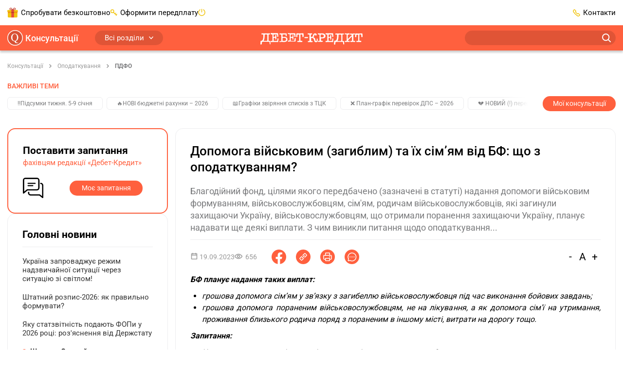

--- FILE ---
content_type: text/html;charset=utf-8
request_url: https://consulting.dtkt.ua/taxation/pdfo/19941
body_size: 62455
content:
<!DOCTYPE html><html  lang="uk" class="theme-consulting"><head><meta charset="utf-8">
<meta name="viewport" content="width=device-width, initial-scale=1">
<title>Допомога військовим (загиблим) та їх сім’ям від БФ: що з оподаткуванням?</title>
<script src="/outdated.js" type="text/javascript" async></script>
<style>@charset "UTF-8";@keyframes skeleton-loading{to{background-position-x:-200%}}:root{--color-main:#ff603e;--color-success:#ff603e;--color-success-muted:#f4411a;--color-blue:#52a5d8;--color-blue-light:#a2d2ec;--link-color:var(--color-main);--link-color-hover:var(--color-success-muted);--link-color-active:var(--color-success-muted);--pagination-color:var(--color-main);--menu-links-active:var(--color-success-muted);--border-color-hover:var(--color-main);--bg-blockquote:rgba(255,96,62,.15);--tag-collapse-bg:#ffe7e2;--tag-collapse-btn-bg:#ffc8bd;--tag-collapse-btn-bg-hover:#ffb5a5;--tag-collapse-btn-color:#ff603e;--tag-collapse-btn-color-hover:#db4422}.page{box-sizing:border-box;-webkit-tap-highlight-color:rgba(0,0,0,0);-webkit-text-size-adjust:100%;display:flex;flex-direction:column;min-height:100vh;min-width:320px}.page .main{display:flex;flex:1;flex-direction:column}.page .container{flex-grow:1}*,:after,:before{box-sizing:inherit}*{-webkit-tap-highlight-color:transparent}body{background-color:#fff;color:#000;display:flex;flex-direction:column;font-family:Roboto,-apple-system,BlinkMacSystemFont,Ubuntu,Droid Sans,Helvetica Neue,Arial,sans-serif;font-size:15px;line-height:1.4;margin:0;min-height:100%;text-align:left;word-break:break-word;-webkit-font-smoothing:antialiased;-moz-osx-font-smoothing:grayscale}body.no-scroll{overflow:hidden}[tabindex="-1"]:focus{outline:none!important}[role=button]{cursor:pointer}[type=search]::-webkit-search-decoration{-webkit-appearance:none}[role=button],a,button,input,label,select,textarea{margin:0;touch-action:manipulation}button,input{overflow:visible;text-transform:none}[type=reset],[type=submit],button,html [type=button]{-webkit-appearance:button}[type=button]::-moz-focus-inner,[type=reset]::-moz-focus-inner,[type=submit]::-moz-focus-inner,button::-moz-focus-inner{border-style:none;padding:0}input[type=date],input[type=datetime-local],input[type=month],input[type=time]{-webkit-appearance:listbox}textarea{overflow:auto;resize:vertical}svg{fill:currentColor}a svg,button svg{pointer-events:none}svg:not(:root){overflow:hidden}img{height:auto;max-width:100%}a{background-color:transparent;color:var(--link-color,#8bba43);transition:color .3s}a:focus,a:hover{color:var(--link-color-hover,#7aa33b)}@media(min-width:1200px){a[href^="tel:"]{color:inherit;pointer-events:none;text-decoration:inherit;white-space:nowrap}}hr{border:0;border-top:1px solid #ededef;box-sizing:content-box;height:0;margin-bottom:10px;margin-top:10px;overflow:visible}h1,h2,h3,h4,h5,h6{color:currentColor;font-family:Roboto,-apple-system,BlinkMacSystemFont,Ubuntu,Droid Sans,Helvetica Neue,Arial,sans-serif;font-weight:700;line-height:1.4;margin:0}h1{font-size:26px}h2{font-size:21px}h3{font-size:18px}h4{font-size:14px}address,blockquote,dl,figure,ol,p,pre,table,ul{margin-bottom:10px;margin-top:0}p{hyphenate-limit-chars:6 3 3;-webkit-hyphens:none;hyphens:none;hyphenate-limit-lines:2;hyphenate-limit-last:always;hyphenate-limit-zone:8%}address{font-style:normal}ol,ul{margin-bottom:10px;padding-left:1.5em}ol ol,ol ul,ul ol,ul ul{margin-bottom:0;margin-top:0}li{line-height:inherit}b,strong{font-weight:bolder}blockquote{margin-left:0;margin-right:0;padding:0}code{border-radius:16px;color:#000;padding:.06em .3em}code,pre{background-color:#00000014}pre{display:block;margin-bottom:10px;overflow-x:auto;-moz-tab-size:2;-o-tab-size:2;tab-size:2;width:100%}pre code{background:transparent}svg{fill:transparent}@media print{*,:after,:before{box-shadow:none!important;text-shadow:none!important}*{color:#000!important}a:not(.btn){text-decoration:underline}a[href]:after{content:""!important}pre{white-space:pre-wrap!important}blockquote,pre{border:1px solid #7a7b7d}blockquote,img,pre,tr{page-break-inside:avoid}h2,h3,p{orphans:3;widows:3}h2,h3{page-break-after:avoid}@page{size:a4}.container,body{min-width:1000px!important}#bwc-chat,#bwc-widget-action,#bwc-wrap,.grv-dialog-host,.no-print,bwchat,bwchat#bwc-wrap,bwchat#bwc-wrap #bwc-widget-action .bwc-button,bwchat#bwc-wrap #bwc-widget-action button,ins.adsbygoogle{display:none!important}}.embed-responsive{display:block;overflow:hidden;padding:0;position:relative;width:100%}.embed-responsive:before{content:"";display:block}.embed-responsive .embed-responsive-item.is-loading{animation:skeleton-loading 1.5s linear infinite;background:#eee;background:linear-gradient(110deg,#eee 8%,#fff 18%,#eee 33%);background-size:200% 100%}.embed-responsive .embed-responsive-item,.embed-responsive embed,.embed-responsive iframe,.embed-responsive object,.embed-responsive video{border:0;bottom:0;height:100%;left:0;position:absolute;top:0;width:100%}.embed-responsive-21by9:before{padding-top:42.85714%}.embed-responsive-16by9:before{padding-top:56.25%}.embed-responsive-4by3:before{padding-top:75%}.embed-responsive-1by1:before{padding-top:100%}.container{margin-left:auto;margin-right:auto;padding-left:20px;padding-right:20px;width:100%}@media(min-width:768px){.container{max-width:720px;padding-left:15px;padding-right:15px}}@media(min-width:992px){.container{max-width:960px}}@media(min-width:1200px){.container{max-width:1400px}}@media(min-width:1520px){.container{max-width:1520px}}.main{overflow:hidden}.main-content{padding-bottom:20px;padding-top:20px}@media(min-width:992px){.main-content{display:flex;padding-bottom:70px;padding-top:30px}.main .content{display:flex;flex-grow:1;order:2}}.main .content .content-box{flex-grow:1}.main .content .content-box-column{display:flex;flex-direction:column;gap:30px}.main .content-column{display:flex;flex-direction:column}.main .content-column .blank-search{flex-grow:0}.main .sidebar{display:none}.main .sidebar-left{margin-right:15px}.main .sidebar-right{margin-left:15px}@media(min-width:992px){.main .sidebar{display:flex;flex-direction:column;flex-shrink:0;gap:30px;order:1;width:230px}}@media(min-width:1200px){.main .sidebar{width:330px}}@media print{.main .sidebar{display:none!important}}.main .openx-sidebar{margin:0 auto;min-height:250px;min-width:300px}.btn{background-color:#f1c40f;background-image:none;border:0;border-radius:30px;box-sizing:border-box;cursor:pointer;display:inline-block;font-family:inherit;font-size:15px;font-weight:400;line-height:1.4;margin:0;max-width:100%;overflow:hidden;padding:8px 12px;text-align:center;text-overflow:ellipsis;text-transform:none;transition:all .3s;-webkit-user-select:none;-moz-user-select:none;user-select:none;vertical-align:middle;white-space:nowrap}.btn,.btn:active,.btn:hover{color:#000;text-decoration:none}.btn:active,.btn:hover{background-color:#f1b20f}.btn:disabled{background-color:#cdcdcd;color:#000;cursor:not-allowed;opacity:.7}.btn-profile{align-items:center;display:inline-flex;flex-shrink:0;justify-content:center;min-width:170px;padding-left:20px;padding-right:20px}.btn-profile:focus{color:#000}.btn-profile-delete{background:#fff;border:1px solid #be4949;color:#be4949;padding-bottom:7px;padding-top:7px}.btn-profile-delete:active,.btn-profile-delete:hover{background:#be4949;color:#fff}.btn-report{line-height:.8;min-width:110px}.btn-report:active,.btn-report:focus,.btn-report:hover{color:#000}.btn-report-activate{background:#51c06f;color:#fff}.btn-report-activate:active,.btn-report-activate:focus,.btn-report-activate:hover{background:#39ad58;color:#fff}.btn-webinar{background-color:var(--color-main,#8bba43);color:#fff;font-size:14px;line-height:14px;min-width:150px}.btn-webinar:active,.btn-webinar:hover{background:var(--color-success-muted,#7aa33b);color:#fff}.btn-webinar:focus{color:#fff}.btn-webinar:disabled{background-color:var(--color-main,#8bba43);color:#fff;cursor:not-allowed;opacity:.7}.btn-webinar-archive{background-color:#f3e6ff;color:#8b48ca}.btn-webinar-archive:active,.btn-webinar-archive:focus,.btn-webinar-archive:hover{background:var(--color-main,#8bba43);color:#fff}.btn-toggle-annotations{background:#ededef;color:#31b0e5;line-height:15px;width:140px}.btn-toggle-annotations:hover{background:#e6f5fc;border-radius:20px;color:#31b0e5;text-decoration:underline}.btn.is-loading{color:transparent;cursor:not-allowed;pointer-events:none;position:relative}.btn.is-loading:after{animation:spinAround .5s linear infinite;border-color:transparent transparent #999 #999;border-radius:9999px;border-style:solid;border-width:2px;content:"";display:block;height:20px;left:calc(50% - 10px);position:absolute;top:calc(50% - 10px);width:20px}@keyframes spinAround{0%{transform:rotate(0)}to{transform:rotate(359deg)}}.header{position:sticky;top:0;z-index:5}.header .container{align-items:center;display:flex;justify-content:space-between}@media print{.header{display:none!important}}.header-bottom{background:var(--color-main,#8bba43);box-shadow:0 4px 4px #0003;height:52px;justify-content:space-between}.header-bottom,.header-bottom .logo{align-items:center;display:flex;position:relative}.header-bottom .logo{justify-content:center;margin:0 auto;top:2px}@media(min-width:992px){.header-bottom .logo svg{height:24px;width:210px}}.header-bottom-left,.header-bottom-right{display:none}@media(min-width:992px){.header-bottom-left,.header-bottom-right{align-items:center;display:flex;width:40%}}@media(min-width:1200px){.header-bottom-left,.header-bottom-right{width:30%}}.header-bottom-left{padding-right:20px}.header-bottom-right{padding-left:20px}.header-top{background:#fff;display:none;height:52px}@media(min-width:992px){.header-top{display:flex}}.header-top-left{padding-right:20px}.header-top-right{padding-left:20px}.header-list{align-items:center;display:flex;gap:20px;list-style:none;margin:0;padding:0}@media(min-width:1200px){.header-list{gap:40px}}.header-list>li{align-items:center;display:flex;line-height:30px}.header-list>li a{color:inherit;text-decoration:none}.header-list>li:last-child{margin-right:0}.header-list>li.has-icon:before{content:"";display:inline-block;margin-right:6px}.header-list>li.trial-icon:before{background:url("data:image/svg+xml;charset=utf-8,%3Csvg xmlns='http://www.w3.org/2000/svg' width='22' height='20' fill='none' viewBox='0 0 22 20'%3E%3Cpath fill='%23f1c40f' d='M.905 7.276V18.16a1.8 1.8 0 0 0 1.807 1.807h16.341a1.8 1.8 0 0 0 1.807-1.807V7.276z'/%3E%3Cpath fill='%23f1c40f' d='M1.807 4.564A1.8 1.8 0 0 0 0 6.371v1.807h21.766V6.37a1.8 1.8 0 0 0-1.807-1.807H1.807'/%3E%3Cpath fill='%23e74c3c' d='M13.629 3.659H8.171v16.34h5.458z'/%3E%3Cpath fill='%23c0392b' d='M7.167.045c-.905-.102-1.772.37-2.278 1.072-.702 1.07-.268 2.444.94 3.082.403.267.803.37 1.236.37h7.636c.433 0 .87-.103 1.236-.37 1.208-.638 1.641-2.011.94-3.082-.702-1.072-2.245-1.441-3.482-.804a1.93 1.93 0 0 0-.905.804h-.034c-.034.102-.068.102-.068.165l-1.505 2.279-1.505-2.279c-.034-.102-.068-.102-.068-.165h-.034A1.75 1.75 0 0 0 8.37.313 2.6 2.6 0 0 0 7.167.045m-.17 1.072c.234 0 .502.102.736.165l.2.102c.034.102.068.102.136.166h.034l.068.102h.034c0 .102.034.102.034.102l1.07 1.637H6.862c-.068 0-.102 0-.166-.102-.068 0-.165 0-.233-.102-.166 0-.302-.166-.404-.268-.302-.37-.336-.803-.068-1.271.204-.264.608-.531 1.007-.531m7.771 0c.404 0 .804.267 1.004.535.267.468.2.906-.102 1.271-.102.102-.234.268-.37.268-.068.102-.136.102-.234.102-.068.102-.136.102-.166.102h-2.444l1.071-1.64s.034 0 .034-.103h.034l.068-.102h.034c.034-.102.102-.102.136-.166l.2-.102c.234-.068.502-.165.735-.165'/%3E%3Cpath fill='%23f39c12' d='M20.864 8.182H.905v2.712h19.96z'/%3E%3Cpath fill='%23c0392b' d='M13.629 8.182H8.171v2.712h5.458z'/%3E%3Cpath fill='%23e67e22' d='M8.17 8.182H.906v.906h7.266zM20.86 8.182h-7.265v.906h7.265z'/%3E%3C/svg%3E") no-repeat 50%;height:20px;width:22px}.header-list>li.subscribe-icon:before{background:url("data:image/svg+xml;charset=utf-8,%3Csvg xmlns='http://www.w3.org/2000/svg' width='14' height='14' fill='none' viewBox='0 0 14 14'%3E%3Cpath fill='%23f1c40f' d='M3.823 7.19v-.764a2.297 2.297 0 0 0 2.294-2.293A2.297 2.297 0 0 0 3.823 1.84 2.297 2.297 0 0 0 1.53 4.133a2.297 2.297 0 0 0 2.293 2.293zv.763a3.823 3.823 0 1 1 0-7.645 3.823 3.823 0 0 1 0 7.645z'/%3E%3Cpath fill='%23f1c40f' d='m6.544 5.77 6.232 6.232a.764.764 0 0 1-1.08 1.081L5.462 6.851a.764.764 0 0 1 1.081-1.08'/%3E%3Cpath fill='%23f1c40f' d='m10.932 11.239 1.53-1.53a.764.764 0 0 1 1.08 1.08l-1.53 1.53a.764.764 0 0 1-1.08-1.08M8.636 8.943l1.53-1.53a.764.764 0 0 1 1.08 1.08l-1.53 1.53a.764.764 0 0 1-1.08-1.08'/%3E%3C/svg%3E") no-repeat 50%;height:14px;width:14px}.header-list>li.ai-chat-consulting,.header-list>li.chat-consulting{cursor:pointer;display:none;position:relative}.header-list>li.ai-chat-consulting a,.header-list>li.chat-consulting a{overflow:hidden;text-overflow:ellipsis;vertical-align:middle;white-space:nowrap}@media(min-width:1200px){.header-list>li.ai-chat-consulting,.header-list>li.chat-consulting{display:flex}}.header-list>li.chat-consulting{max-width:180px}.header-list>li.chat-consulting a{color:#de4747}.header-list>li.chat-consulting:before{background:url("data:image/svg+xml;charset=utf-8,%3Csvg xmlns='http://www.w3.org/2000/svg' width='18' height='18' fill='none'%3E%3Cg fill='%23de4747' clip-path='url(%23a)'%3E%3Cpath d='M12.375 0H2.25A2.25 2.25 0 0 0 0 2.25V13.5a.563.563 0 0 0 .922.432l3.219-2.682h8.234A2.253 2.253 0 0 0 14.625 9V2.25A2.25 2.25 0 0 0 12.375 0M13.5 9a1.125 1.125 0 0 1-1.125 1.125H3.937a.56.56 0 0 0-.36.13L1.126 12.3V2.25A1.125 1.125 0 0 1 2.25 1.125h10.125A1.125 1.125 0 0 1 13.5 2.25z'/%3E%3Cpath d='M15.75 4.5a.562.562 0 1 0 0 1.125 1.125 1.125 0 0 1 1.125 1.125v9.516l-1.898-1.518a.57.57 0 0 0-.352-.123H6.75A1.125 1.125 0 0 1 5.625 13.5v-.563a.562.562 0 1 0-1.125 0v.563a2.25 2.25 0 0 0 2.25 2.25h7.677l2.659 2.127a.562.562 0 0 0 .914-.44V6.75a2.25 2.25 0 0 0-2.25-2.25m-5.009 0H4.634a.51.51 0 0 0-.36.146.496.496 0 0 0 0 .708.51.51 0 0 0 .36.146h6.107a.51.51 0 0 0 .36-.146.495.495 0 0 0 0-.708.51.51 0 0 0-.36-.146m-2.036 2H4.634a.51.51 0 0 0-.36.146.496.496 0 0 0 0 .708.51.51 0 0 0 .36.146h4.071a.51.51 0 0 0 .36-.146.496.496 0 0 0 0-.708.51.51 0 0 0-.36-.146'/%3E%3C/g%3E%3Cdefs%3E%3CclipPath id='a'%3E%3Cpath fill='%23fff' d='M0 0h18v18H0z'/%3E%3C/clipPath%3E%3C/defs%3E%3C/svg%3E") no-repeat 50%;height:18px;width:18px}.header-list>li.ai-chat-consulting a{align-items:center;background:linear-gradient(90deg,#8d7ccc,#3da3e2);border-radius:6px;color:#fff;display:flex;gap:6px;justify-content:center;line-height:normal;padding:5px 10px 5px 25px;position:relative;transition:background .15s ease-out;width:170px}.header-list>li.ai-chat-consulting a:hover{background-position:170px}.header-list>li.ai-chat-consulting a:after,.header-list>li.ai-chat-consulting a:before{content:""}.header-list>li.ai-chat-consulting a:before{background:url("data:image/svg+xml;charset=utf-8,%3Csvg xmlns='http://www.w3.org/2000/svg' width='21' height='20' fill='none' viewBox='0 0 21 20'%3E%3Cpath fill='%23fff' d='M10.5 20c5.523 0 10-4.477 10-10s-4.477-10-10-10S.5 4.477.5 10s4.477 10 10 10'/%3E%3Cpath fill='%23647cce' d='m10.5 2 1.98 6.02L18.5 10l-6.02 1.98L10.5 18l-1.98-6.02L2.5 10l6.02-1.98z'/%3E%3C/svg%3E") no-repeat 50%;height:20px;width:21px}.header-list>li.ai-chat-consulting a:after{background:url("data:image/svg+xml;charset=utf-8,%3Csvg xmlns='http://www.w3.org/2000/svg' width='31' height='30' fill='none' viewBox='0 0 31 30'%3E%3Cpath fill='red' d='M.5 6c0-3.5 3-6 6-6h24.09L15.284 15.306 2.256 28.255S1.5 27.5 1 26.5.5 24 .5 24z'/%3E%3Cpath fill='%23fff' d='m15.826 9.657-3.36-5.327.568-.579.858.583 3.39 5.49-.61.621zm-4.898-3.759 5.217 3.434.755.881-.68.693-6.332-3.947zm7.486 1.085-3.527-5.121 1.04-1.06L20 7.051l-.68.693zm-5.061-3.557 5.416 3.266.78.82-.61.622-5.565-3.278-.585-.854zM13.972 11.526l.836.82-2.715 2.768-.836-.82zM7.236 9.663l5.2 5.1-1.05 1.072-5.201-5.1zm4.136.02.814.799-2.361 2.407-.814-.799zM9.604 7.248l.84.824-2.712 2.764-.84-.823zM5.27 11.667l5.201 5.1-1.05 1.072-5.536-1.33 3.486 3.42L6.32 21l-5.2-5.1 1.05-1.072 5.543 1.33-3.49-3.423z'/%3E%3C/svg%3E") no-repeat 50%;height:30px;left:0;position:absolute;top:0;width:30px}.header-list>li.subscribe-action{display:none}.header-list>li.subscribe-action a{color:#de4747;max-width:180px;overflow:hidden;text-overflow:ellipsis;vertical-align:middle;white-space:nowrap}.header-list>li.subscribe-action:before{background:url("data:image/svg+xml;charset=utf-8,%3Csvg xmlns='http://www.w3.org/2000/svg' width='15' height='20' fill='none' viewBox='0 0 15 20'%3E%3Cg clip-path='url(%23a)'%3E%3Cpath fill='%23de4747' fill-rule='evenodd' d='M14.968 12.936C14.801 16.865 11.517 20 7.488 20 3.353 20 0 16.586 0 12.622c0-.53-.01-1.589.797-3.375.482-1.07.785-1.74.956-2.355.093-.337.276-.873.796 0 .307.515.319 1.256.319 1.256S4.01 7.285 4.78 5.636C5.91 3.22 5.008 1.775 4.7.77c-.107-.347-.174-.972.559-.706.744.27 2.713 1.629 3.742 3.06 1.47 2.044 1.991 4.004 1.991 4.004s.47-.576.638-1.178c.188-.68.19-1.353.796-.627.576.69 1.43 1.985 1.912 3.217.875 2.238.63 4.396.63 4.396' clip-rule='evenodd'/%3E%3Cpath fill='%23fff' d='M5.02 12.8q-.82 0-1.34-.52t-.52-1.43q0-.61.24-1.05t.66-.67q.43-.23.96-.23t.95.23q.43.23.67.67t.24 1.05q0 .91-.52 1.43t-1.34.52M9.13 9h1.69l-4.78 7H4.35zm-4.11 2.72q.19 0 .31-.2.13-.21.13-.67t-.13-.66q-.12-.21-.31-.21t-.32.21q-.12.2-.12.66t.12.67q.13.2.32.2m5.13 4.38q-.82 0-1.34-.52t-.52-1.43q0-.61.24-1.05t.66-.67q.43-.23.96-.23t.95.23q.43.23.67.67t.24 1.05q0 .91-.52 1.43t-1.34.52m0-1.08q.19 0 .31-.2.13-.21.13-.67t-.13-.66q-.12-.21-.31-.21t-.32.21q-.12.2-.12.66t.12.67q.13.2.32.2'/%3E%3C/g%3E%3Cdefs%3E%3CclipPath id='a'%3E%3Cpath fill='%23fff' d='M0 0h15v20H0z'/%3E%3C/clipPath%3E%3C/defs%3E%3C/svg%3E") no-repeat 50%;flex-shrink:0;height:29px;width:15px}@media(min-width:1200px){.header-list>li.subscribe-action{display:flex}}.header-list>li.adverts-icon{display:none}@media(min-width:1200px){.header-list>li.adverts-icon{display:block}}.header-list>li.adverts-icon:before{background:url("data:image/svg+xml;charset=utf-8,%3Csvg xmlns='http://www.w3.org/2000/svg' width='15' height='15' fill='none' viewBox='0 0 15 15'%3E%3Cpath stroke='%23f1c40f' stroke-linecap='round' stroke-linejoin='round' stroke-width='1.5' d='M7.5 1v5.948M11.046 2.083A6.5 6.5 0 0 1 13.6 5.278a6.47 6.47 0 0 1-2.212 7.435 6.51 6.51 0 0 1-7.776 0A6.467 6.467 0 0 1 1.4 5.278a6.5 6.5 0 0 1 2.554-3.195'/%3E%3C/svg%3E") no-repeat 50%;height:15px;position:relative;top:2px;width:15px}.header-list>li.contacts-icon:before{background:url("data:image/svg+xml;charset=utf-8,%3Csvg xmlns='http://www.w3.org/2000/svg' width='15' height='15' fill='none' viewBox='0 0 15 15'%3E%3Cpath stroke='%23f1c40f' stroke-linecap='round' stroke-linejoin='round' stroke-width='1.5' d='M9.252 13.49a3.18 3.18 0 0 0 3.992-.439l.449-.44a1.08 1.08 0 0 0 0-1.509l-1.906-1.889a1.067 1.067 0 0 0-1.497 0v0a1.077 1.077 0 0 1-1.507 0L5.79 6.215a1.06 1.06 0 0 1 0-1.51v0a1.07 1.07 0 0 0 0-1.498l-1.896-1.9a1.077 1.077 0 0 0-1.506 0l-.44.45a3.19 3.19 0 0 0-.439 3.998 28.9 28.9 0 0 0 7.744 7.736'/%3E%3C/svg%3E") no-repeat 50%;height:15px;width:15px}.header-dropdown{position:relative}.header-dropdown-box{background:#fff;border-radius:10px;box-shadow:0 4px 20px #00000040;display:none;min-width:155px;padding:10px;position:absolute;right:0;top:30px;z-index:-1}.header-dropdown-box.user-dropdown{width:155px}.header-dropdown-box.notifications-dropdown{width:260px}.header-dropdown-box>ul{list-style:none;margin:0;padding:0}.header-dropdown-box>ul>li{align-items:center;display:flex;line-height:18px}.header-dropdown-box>ul>li>a,.header-dropdown-box>ul>li>span{border-radius:6px;display:block;padding:6px 10px;width:100%}.header-dropdown-box>ul>li>a:hover,.header-dropdown-box>ul>li>span:hover{background:#efefef}.header-dropdown-box>ul>li.has-button{padding:10px}.header-dropdown-box>ul>li.header-logout,.header-dropdown-box>ul>li.header-unlimited-consulting{margin-top:10px;padding-top:10px;position:relative}.header-dropdown-box>ul>li.header-logout:before,.header-dropdown-box>ul>li.header-unlimited-consulting:before{background:#ededef;content:"";height:1px;left:10px;position:absolute;right:10px;top:0}.header-dropdown-box>ul>li.header-unlimited-consulting{color:#de4747}.header-dropdown-box>ul>li.header-unlimited-consulting a{cursor:pointer;display:flex;gap:8px}.header-dropdown-box>ul>li.header-unlimited-consulting a:before{background:url("data:image/svg+xml;charset=utf-8,%3Csvg xmlns='http://www.w3.org/2000/svg' width='18' height='18' fill='none'%3E%3Cg fill='%23de4747' clip-path='url(%23a)'%3E%3Cpath d='M12.375 0H2.25A2.25 2.25 0 0 0 0 2.25V13.5a.563.563 0 0 0 .922.432l3.219-2.682h8.234A2.253 2.253 0 0 0 14.625 9V2.25A2.25 2.25 0 0 0 12.375 0M13.5 9a1.125 1.125 0 0 1-1.125 1.125H3.937a.56.56 0 0 0-.36.13L1.126 12.3V2.25A1.125 1.125 0 0 1 2.25 1.125h10.125A1.125 1.125 0 0 1 13.5 2.25z'/%3E%3Cpath d='M15.75 4.5a.562.562 0 1 0 0 1.125 1.125 1.125 0 0 1 1.125 1.125v9.516l-1.898-1.518a.57.57 0 0 0-.352-.123H6.75A1.125 1.125 0 0 1 5.625 13.5v-.563a.562.562 0 1 0-1.125 0v.563a2.25 2.25 0 0 0 2.25 2.25h7.677l2.659 2.127a.562.562 0 0 0 .914-.44V6.75a2.25 2.25 0 0 0-2.25-2.25m-5.009 0H4.634a.51.51 0 0 0-.36.146.496.496 0 0 0 0 .708.51.51 0 0 0 .36.146h6.107a.51.51 0 0 0 .36-.146.495.495 0 0 0 0-.708.51.51 0 0 0-.36-.146m-2.036 2H4.634a.51.51 0 0 0-.36.146.496.496 0 0 0 0 .708.51.51 0 0 0 .36.146h4.071a.51.51 0 0 0 .36-.146.496.496 0 0 0 0-.708.51.51 0 0 0-.36-.146'/%3E%3C/g%3E%3Cdefs%3E%3CclipPath id='a'%3E%3Cpath fill='%23fff' d='M0 0h18v18H0z'/%3E%3C/clipPath%3E%3C/defs%3E%3C/svg%3E") no-repeat 50%;content:"";display:block;flex-shrink:0;height:18px;width:18px}.header-dropdown-box>ul>li.header-logout span{align-items:center;cursor:pointer;display:flex}.header-dropdown-box>ul>li.header-logout span:before{background:url("data:image/svg+xml;charset=utf-8,%3Csvg xmlns='http://www.w3.org/2000/svg' width='20' height='20' fill='none' viewBox='0 0 20 20'%3E%3Cpath stroke='%23f3cf3c' stroke-linecap='round' stroke-linejoin='round' stroke-width='1.5' d='M12.5 14.039v2.307c0 .306-.117.6-.325.816a1.1 1.1 0 0 1-.786.338H3.61a1.1 1.1 0 0 1-.786-.338 1.18 1.18 0 0 1-.325-.816V3.654c0-.306.117-.6.325-.816a1.1 1.1 0 0 1 .786-.338h7.778c.295 0 .577.122.786.338.208.216.325.51.325.816v2.308M10 10h7.5M15 7.5l2.5 2.5-2.5 2.5'/%3E%3C/svg%3E") no-repeat 50%;content:"";display:block;height:20px;margin-right:5px;width:20px}.header-dropdown-box>ul>li .has-icon{align-items:center;display:flex;justify-content:space-between}.header-dropdown-box>ul>li .has-icon:after{content:"";display:block;height:14px;margin-left:auto;width:14px}.header-dropdown-box>ul>li .has-icon.city-icon:after{background:url("data:image/svg+xml;charset=utf-8,%3Csvg xmlns='http://www.w3.org/2000/svg' width='14' height='11' fill='none' viewBox='0 0 14 11'%3E%3Cpath fill='%23f3cf3c' d='M12.417 11H1.56V9.443c.057-1.813 1.697-3.192 2.688-4.76v-1.38h1.652v.99h2.221v-.99h1.652v1.38c1.07 1.679 2.643 2.769 2.643 4.738zm1.537-6.317c0-.245.046-.49.012-.757-1.22.39-2.404.278-3.566-.345-.045.423.023.801.183 1.157.41.89 3.337 1.19 3.371-.056m-13.92 0c0-.245-.045-.49-.011-.757 1.219.39 2.403.278 3.565-.345.046.423-.022.801-.182 1.157-.41.89-3.349 1.19-3.372-.056M0 3.548c.98-4.46 13.146-4.994 14 .011-1.185.323-2.392.134-3.6-.4a.72.72 0 0 0-.148-.579c-.717-.878-5.855-.912-6.516.034a.8.8 0 0 0-.136.523c-1.196.711-2.404.878-3.6.411'/%3E%3C/svg%3E") no-repeat 50%}.header-dropdown-box>ul>li .has-icon.kst-icon:after{background:url("data:image/svg+xml;charset=utf-8,%3Csvg xmlns='http://www.w3.org/2000/svg' width='14' height='14' fill='none' viewBox='0 0 14 14'%3E%3Cpath fill='%23000' d='M6.989.954v3.458z'/%3E%3Cpath stroke='%2300a0ff' stroke-linecap='round' stroke-width='1.867' d='M6.989.954v3.458'/%3E%3Cpath fill='%23000' d='M13.087 5.557 9.935 6.63z'/%3E%3Cpath stroke='%2300a0ff' stroke-linecap='round' stroke-width='1.867' d='M13.087 5.557 9.935 6.63'/%3E%3Cpath fill='%23000' d='m10.757 13.046-1.941-2.79z'/%3E%3Cpath stroke='%2300a0ff' stroke-linecap='round' stroke-width='1.867' d='m10.757 13.046-1.941-2.79'/%3E%3Cpath fill='%23000' d='m3.243 13.046 1.941-2.79z'/%3E%3Cpath stroke='%2300a0ff' stroke-linecap='round' stroke-width='1.867' d='m3.243 13.046 1.941-2.79'/%3E%3Cpath fill='%23000' d='M.914 5.557 4.065 6.63z'/%3E%3Cpath stroke='%2300a0ff' stroke-linecap='round' stroke-width='1.867' d='M.914 5.557 4.065 6.63'/%3E%3C/svg%3E") no-repeat 50%}.header-dropdown-box>ul>li .has-icon.vdf-icon:after{background:url("data:image/svg+xml;charset=utf-8,%3Csvg xmlns='http://www.w3.org/2000/svg' width='14' height='14' fill='none' viewBox='0 0 14 14'%3E%3Cpath fill='%23e60000' d='M4.408.488c1.756-.699 3.801-.65 5.51.163-.489-.074-.984-.019-1.465.063A7.07 7.07 0 0 0 4.93 2.492c-.935.917-1.59 2.13-1.771 3.432-.122.92-.007 1.89.403 2.725a4.06 4.06 0 0 0 2.082 1.975c.873.37 1.882.366 2.766.037 1.324-.485 2.274-1.797 2.385-3.199.07-.917-.155-1.897-.773-2.6-.588-.69-1.45-1.068-2.315-1.286-.048-.85.355-1.69.991-2.245.352-.318.792-.521 1.243-.65l.033-.012a7.05 7.05 0 0 1 3.099 2.907 6.9 6.9 0 0 1 .884 3.535 6.94 6.94 0 0 1-1.62 4.382 7 7 0 0 1-3.78 2.33 7 7 0 0 1-4.437-.433 7 7 0 0 1-3.217-2.94A6.93 6.93 0 0 1 0 6.911a6.94 6.94 0 0 1 1.498-4.256A7.03 7.03 0 0 1 4.408.488'/%3E%3Cpath fill='%23fff' d='M8.45.714C8.93.632 9.425.577 9.913.65l.07.011-.048.018c-.451.13-.891.333-1.242.651-.637.555-1.036 1.394-.992 2.245.862.214 1.724.595 2.315 1.287.618.706.84 1.682.773 2.6-.107 1.4-1.061 2.714-2.385 3.198-.884.329-1.893.333-2.766-.037a4.1 4.1 0 0 1-2.082-1.975c-.414-.84-.525-1.804-.403-2.725.185-1.302.84-2.515 1.771-3.432A7.07 7.07 0 0 1 8.45.714'/%3E%3C/svg%3E") no-repeat 50%}.header-dropdown-box>ul>li+li{margin-top:3px}.header-dropdown:hover .header-dropdown-box{display:block;z-index:3}.header-btn{background:#f3cf3c;border-radius:8px;width:100%}@media(min-width:992px){.header-btn{width:145px}}.header-social{border-bottom:1px solid #ededef;border-top:1px solid #ededef;margin:7px 10px}.header-social ul{align-items:center;display:flex;justify-content:space-between;list-style:none;margin:0;padding:15px 0}.header-social ul li a{display:block;height:24px;width:24px}.header-social ul li a.fb{background:url("data:image/svg+xml;charset=utf-8,%3Csvg xmlns='http://www.w3.org/2000/svg' width='24' height='24' fill='none' viewBox='0 0 24 24'%3E%3Cpath fill='%231877f2' d='M24 12c0-6.627-5.373-12-12-12S0 5.373 0 12c0 5.99 4.388 10.954 10.125 11.854V15.47H7.078V12h3.047V9.356c0-3.007 1.792-4.668 4.533-4.668 1.312 0 2.686.234 2.686.234v2.953H15.83c-1.491 0-1.956.925-1.956 1.875V12h3.328l-.532 3.469h-2.796v8.385C19.612 22.954 24 17.99 24 12'/%3E%3Cpath fill='%23fff' d='M16.671 15.469 17.203 12h-3.328V9.75c0-.949.465-1.875 1.956-1.875h1.513V4.922s-1.374-.234-2.686-.234c-2.741 0-4.533 1.66-4.533 4.668V12H7.078v3.469h3.047v8.385a12.1 12.1 0 0 0 3.75 0V15.47z'/%3E%3C/svg%3E") no-repeat 50%}.header-social ul li a.tg{background:url("data:image/svg+xml;charset=utf-8,%3Csvg xmlns='http://www.w3.org/2000/svg' width='24' height='24' fill='none' viewBox='0 0 24 24'%3E%3Cpath fill='url(%23a)' d='M12 24c6.627 0 12-5.373 12-12S18.627 0 12 0 0 5.373 0 12s5.373 12 12 12'/%3E%3Cpath fill='%23fff' fill-rule='evenodd' d='M5.432 11.873q5.247-2.286 6.998-3.014c3.332-1.386 4.025-1.627 4.476-1.635.1-.002.322.023.465.14a.5.5 0 0 1 .171.325c.016.093.036.306.02.472-.18 1.898-.962 6.502-1.36 8.628-.168.899-.499 1.2-.82 1.23-.696.064-1.226-.46-1.9-.903-1.057-.692-1.653-1.123-2.678-1.8-1.185-.78-.417-1.209.258-1.91.177-.184 3.247-2.976 3.307-3.23.007-.032.014-.15-.056-.212s-.174-.041-.249-.024q-.159.037-5.061 3.346-.72.493-1.302.48c-.428-.01-1.252-.242-1.865-.441-.752-.245-1.349-.374-1.297-.789q.04-.324.893-.663' clip-rule='evenodd'/%3E%3Cdefs%3E%3ClinearGradient id='a' x1='12' x2='12' y1='0' y2='23.822' gradientUnits='userSpaceOnUse'%3E%3Cstop stop-color='%232aabee'/%3E%3Cstop offset='1' stop-color='%23229ed9'/%3E%3C/linearGradient%3E%3C/defs%3E%3C/svg%3E") no-repeat 50%}.header-social ul li a.inst{background:url("data:image/svg+xml;charset=utf-8,%3Csvg xmlns='http://www.w3.org/2000/svg' width='24' height='24' fill='none' viewBox='0 0 24 24'%3E%3Ccircle cx='12' cy='12' r='12' fill='url(%23a)'/%3E%3Cpath fill='%23fff' fill-rule='evenodd' d='M12 4c-2.173 0-2.445.01-3.298.048-.852.039-1.433.174-1.942.372a3.9 3.9 0 0 0-1.417.923c-.445.444-.719.89-.923 1.417-.198.509-.333 1.09-.372 1.942C4.01 9.555 4 9.827 4 12s.01 2.445.048 3.298c.039.852.174 1.433.372 1.942.204.526.478.973.923 1.417.444.445.89.719 1.417.923.509.198 1.09.333 1.942.372C9.555 19.99 9.827 20 12 20s2.445-.01 3.298-.048c.852-.039 1.433-.174 1.942-.372a3.9 3.9 0 0 0 1.417-.923c.445-.445.719-.89.923-1.417.198-.509.333-1.09.372-1.942.039-.853.048-1.125.048-3.298s-.01-2.445-.048-3.298c-.039-.852-.174-1.433-.372-1.942a3.9 3.9 0 0 0-.923-1.417 3.9 3.9 0 0 0-1.417-.923c-.509-.198-1.09-.333-1.942-.372C14.445 4.01 14.173 4 12 4m0 1.441c2.136 0 2.39.009 3.233.047.78.036 1.203.166 1.485.276.374.145.64.318.92.598s.453.546.598.92c.11.282.24.705.276 1.485.038.844.047 1.097.047 3.233s-.009 2.39-.047 3.233c-.036.78-.166 1.203-.276 1.485-.145.374-.318.64-.598.92s-.546.453-.92.598c-.282.11-.705.24-1.485.276-.844.038-1.097.047-3.233.047s-2.39-.009-3.233-.047c-.78-.036-1.203-.166-1.485-.276a2.5 2.5 0 0 1-.92-.598 2.5 2.5 0 0 1-.598-.92c-.11-.282-.24-.705-.276-1.485-.038-.844-.047-1.097-.047-3.233s.009-2.39.047-3.233c.036-.78.166-1.203.276-1.485.145-.374.318-.64.598-.92s.546-.453.92-.598c.282-.11.705-.24 1.485-.276.844-.038 1.097-.047 3.233-.047' clip-rule='evenodd'/%3E%3Cpath fill='%23fff' fill-rule='evenodd' d='M12 14.667a2.667 2.667 0 1 1 0-5.333 2.667 2.667 0 0 1 0 5.333m0-6.775a4.108 4.108 0 1 0 0 8.216 4.108 4.108 0 0 0 0-8.216M17.23 7.73a.96.96 0 1 1-1.92 0 .96.96 0 0 1 1.92 0' clip-rule='evenodd'/%3E%3Cdefs%3E%3ClinearGradient id='a' x1='12' x2='36' y1='36' y2='12' gradientUnits='userSpaceOnUse'%3E%3Cstop stop-color='%23ffd522'/%3E%3Cstop offset='.497' stop-color='%23f1000b'/%3E%3Cstop offset='1' stop-color='%23b900b3'/%3E%3C/linearGradient%3E%3C/defs%3E%3C/svg%3E") no-repeat 50%}.header-social ul li a.vb{background:url(/_nuxt/social-vb.BSQpJ6_g.svg) no-repeat 50%}.header-user{cursor:pointer}.header-user svg{margin-right:6px}.header-user-name{max-width:180px;overflow:hidden;text-overflow:ellipsis;white-space:nowrap}.header-search{margin:0 auto;max-width:310px;position:relative;width:100%}@media(min-width:992px){.header-search{margin:0 0 0 auto}}.header-search input{-webkit-appearance:textfield;-moz-appearance:textfield;appearance:textfield;background:#0000001f;border:none;border-radius:20px;color:#ffffff80;display:inline-block;font-family:inherit;font-size:15px;height:36px;line-height:36px;margin:0;padding:0 30px 0 15px;position:relative;vertical-align:middle;width:100%;z-index:2}.header-search input::-webkit-input-placeholder{color:#ffffff80}.header-search input:-moz-placeholder,.header-search input::-moz-placeholder{color:#ffffff80}.header-search input:-ms-input-placeholder{color:#ffffff80}.header-search input:focus{outline:none}.header-search input:focus~.header-search-placeholder{display:none}@media(min-width:992px){.header-search input{height:30px;line-height:30px}}.header-search input::-moz-placeholder{animation:marquee 10s linear infinite;color:red;display:inline-block;white-space:nowrap}.header-search input::placeholder{animation:marquee 10s linear infinite;color:red;display:inline-block;white-space:nowrap}.header-search .clear-input{align-items:center;background:#0003;border-radius:50%;cursor:pointer;display:flex;height:20px;justify-content:center;position:absolute;right:5px;top:50%;transform:translateY(-50%);width:20px;z-index:2}.header-search .clear-input:after,.header-search .clear-input:before{background:var(--color-main,#8bba43);content:"";height:2px;position:absolute;transform-origin:50% 50%;width:60%}.header-search .clear-input:after{transform:rotate(45deg)}.header-search .clear-input:before{transform:rotate(-45deg)}.header-search .find-input{background:url("data:image/svg+xml;charset=utf-8,%3Csvg xmlns='http://www.w3.org/2000/svg' width='18' height='18' fill='none' viewBox='0 0 18 18'%3E%3Cpath stroke='%23fff' stroke-linecap='round' stroke-linejoin='round' stroke-width='2' d='M7.67 14.342A6.67 6.67 0 1 0 7.67 1a6.67 6.67 0 0 0 0 13.342M17 17l-4.615-4.615'/%3E%3C/svg%3E") no-repeat 50%;display:none;height:18px;position:absolute;right:10px;top:50%;transform:translateY(-50%);width:18px;z-index:2}@media(min-width:1200px){.header-search .find-input{display:block}}.header-search-placeholder{inset:0 35px 0 0;overflow:hidden;position:absolute;z-index:1}.header-search-placeholder:after{animation:marquee 10s linear infinite;box-sizing:border-box;color:#ffffff80;content:"Спробуйте оновлений пошук на сайті...";display:inline-block;left:10px;overflow:hidden;pointer-events:none;position:absolute;top:50%;transform:translateY(-50%);white-space:nowrap;width:100%}@keyframes marquee{0%{transform:translate(100%,-50%)}to{transform:translate(-100%,-50%)}}.info-line-row{display:flex;flex-direction:column;margin-top:10px}@media(min-width:1200px){.info-line-row{align-items:center;flex-direction:row;margin-top:20px;overflow:hidden}}.info-line-row .info-line:first-child{flex-shrink:0;margin-bottom:10px;width:-moz-max-content;width:max-content}@media(min-width:1200px){.info-line-row .info-line:first-child{margin-bottom:0;margin-right:10px}}.info-line-row.hide-on-mobile{display:none}@media(min-width:992px){.info-line-row.hide-on-mobile{display:flex}}.info-line{align-items:center;display:inline-flex}.info-line:first-child{display:none}@media(min-width:1200px){.info-line:first-child{display:inline-flex}}@media(min-width:768px){.info-line{background:#f4f4f4;border-radius:6px}}@media(min-width:1200px){.info-line{display:inline-flex}.info-line-rates{width:100%}}.info-line-title{color:var(--color-main,#8bba43);display:none;flex-shrink:0;font-size:15px;font-weight:500}@media(min-width:768px){.info-line-title{display:block;padding-left:20px;padding-right:20px}}.info-line-list{overflow-x:auto;-ms-overflow-style:none;scrollbar-width:none}.info-line-list::-webkit-scrollbar{display:none}.info-line-list ul{align-items:center;display:flex;list-style:none;margin:0;padding:0}.info-line-list ul li{align-items:center;background:#f4f4f4;display:flex;flex-shrink:0;padding:5px 15px;position:relative}.info-line-list ul li:first-child{border-radius:6px 0 0 6px}@media(min-width:768px){.info-line-list ul li:first-child{padding-left:0}}.info-line-list ul li:last-child{border-radius:0 6px 6px 0}.info-line-list ul li:after{background:#cdcdcd;content:"";display:block;height:20px;position:absolute;right:0;top:50%;transform:translateY(-50%);width:1px}.info-line-list ul li:last-child:after{display:none}.info-line-list ul li svg{margin-left:4px}.info-line-list ul li span+span{margin-left:5px}.info-line-list ul li a{color:inherit;display:inline-block;margin-right:5px}.info-line-list ul li a:hover{text-decoration:none}.info-line-list ul li.is-up svg{fill:#0da236}.info-line-list ul li.is-down svg{fill:#de4747;transform:rotate(180deg)}.info-line-list-currency ul li:last-child{order:-1;padding-left:0}.info-line-list-currency ul li:last-child:after{background:#cdcdcd;content:"";display:block;height:20px;position:absolute;right:0;top:50%;transform:translateY(-50%);width:1px}.info-line-list-currency ul li:first-child{padding-left:20px}.info-line-list-currency ul li:nth-child(2){border-radius:0 6px 6px 0}.info-line-list-currency ul li:nth-child(2):after{display:none}.site-logo{align-items:center;color:#fff;display:flex;font-size:18px;font-weight:500;line-height:21px;position:relative;text-decoration:none;width:180px}.site-logo:focus,.site-logo:hover{color:#fff}.site-logo:before{background:url("data:image/svg+xml;charset=utf-8,%3Csvg xmlns='http://www.w3.org/2000/svg' width='32' height='32' fill='none' viewBox='0 0 32 32'%3E%3Ccircle cx='16' cy='16' r='15.25' fill='%23000' fill-opacity='.15' stroke='%23fff' stroke-width='1.5'/%3E%3Cpath fill='%23fff' d='M20.363 9.27q1.01 1.053 1.58 2.546.569 1.483.569 3.287 0 1.44-.376 2.665a7.6 7.6 0 0 1-1.064 2.191 7.4 7.4 0 0 1-1.557 1.611 7.4 7.4 0 0 1-2.02 1.085q.021 1.182.849 2.116.827.945 1.783.946.88 0 1.343-.065.462-.053.762-.107v.849q-.483.14-1.213.29-.72.16-2.01.16-.72.001-1.407-.214a3.5 3.5 0 0 1-1.246-.666 3.8 3.8 0 0 1-.934-1.171q-.365-.71-.473-1.74a7.4 7.4 0 0 1-2.847-.655 6.8 6.8 0 0 1-2.245-1.666 7.7 7.7 0 0 1-1.471-2.492q-.527-1.44-.527-3.136 0-1.859.58-3.31a7.7 7.7 0 0 1 1.601-2.523 6.9 6.9 0 0 1 2.342-1.612 7.2 7.2 0 0 1 2.803-.558q1.515 0 2.858.569 1.343.57 2.32 1.6m-1.6 10.807q.6-.978.87-2.213.28-1.235.28-2.76 0-1.569-.312-2.88-.3-1.31-.892-2.234a4.25 4.25 0 0 0-1.482-1.418q-.892-.515-2.042-.515-1.29 0-2.19.59a4.6 4.6 0 0 0-1.472 1.58q-.538.945-.806 2.213a13.3 13.3 0 0 0-.258 2.664q0 1.546.28 2.793.279 1.245.88 2.212.58.945 1.461 1.483.882.526 2.105.526 1.15 0 2.074-.537a4.2 4.2 0 0 0 1.504-1.504'/%3E%3C/svg%3E") no-repeat 50%;content:"";height:32px;margin-right:5px;width:32px}@media(min-width:992px){.mobile-menu{display:none}}.mobile-menu-container{height:0;left:0;padding:0;position:fixed;top:0;z-index:5}.mobile-menu-container .close{align-items:center;background:transparent;border:none;cursor:pointer;display:flex;height:22px;justify-content:center;margin:0;outline:none;padding:0;position:absolute;right:5px;top:5px;transition-duration:.3s;width:22px;z-index:3}@media(min-width:374px){.mobile-menu-container .close{height:52px;right:-52px;top:0;width:52px}}.mobile-menu-container .close:after,.mobile-menu-container .close:before{background:#000;border-radius:2px;content:"";height:3px;left:50%;margin-left:-11px;position:absolute;transform-origin:50% 50%;transition:top .3s .3s,transform .3s;width:22px}@media(min-width:374px){.mobile-menu-container .close:after,.mobile-menu-container .close:before{background:#fff}}.mobile-menu-container .close:after{transform:rotate(45deg)}.mobile-menu-container .close:before{transform:rotate(-45deg)}.mobile-menu-box{position:relative;z-index:3}.mobile-menu-box-content{background-color:#fff;height:100vh;overflow-y:auto;padding:20px 30px 105px;width:320px}.mobile-menu-title{align-items:center;display:flex;font-size:20px;font-weight:700;height:60px}.mobile-menu-title svg{margin-right:15px}.mobile-menu-login{border-bottom:1px solid #ededef}.mobile-menu-login img{margin-right:16px}.mobile-menu-list{list-style:none;margin:0;padding:0}.mobile-menu-list li+li{margin-top:10px}.mobile-menu-list li.menu-link-chat a:after{background:#de4747;border-radius:20px;color:#fff;content:attr(data-label);display:inline-block;font-size:12px;height:20px;line-height:20px;padding:0 10px;width:-moz-max-content;width:max-content}.mobile-menu-list li a:not(.btn){align-items:center;border-radius:6px;color:inherit;display:flex;font-size:18px;gap:5px;line-height:30px;margin:0 -10px;padding:0 10px 0 50px;position:relative;text-decoration:none}.mobile-menu-list li a:not(.btn):hover{background:#ededef}.mobile-menu-list li a:not(.btn).subscribe-link{color:#de4747;font-size:20px;padding-left:10px}.mobile-menu-list li a:not(.btn).mobile-chat-unlimited-link{gap:20px;padding-left:10px}.mobile-menu-list .mobile-chat-unlimited,.mobile-menu-list .mobile-logout{border-top:1px solid #ededef;padding-bottom:7px;padding-top:17px}.mobile-menu-list .mobile-chat-unlimited a,.mobile-menu-list .mobile-chat-unlimited span,.mobile-menu-list .mobile-logout a,.mobile-menu-list .mobile-logout span{align-items:center;display:flex;font-size:18px;gap:20px}.mobile-menu-list .mobile-chat-unlimited a:before,.mobile-menu-list .mobile-chat-unlimited span:before,.mobile-menu-list .mobile-logout a:before,.mobile-menu-list .mobile-logout span:before{background:url("data:image/svg+xml;charset=utf-8,%3Csvg xmlns='http://www.w3.org/2000/svg' width='20' height='20' fill='none' viewBox='0 0 20 20'%3E%3Cpath stroke='%23f3cf3c' stroke-linecap='round' stroke-linejoin='round' stroke-width='1.5' d='M12.5 14.039v2.307c0 .306-.117.6-.325.816a1.1 1.1 0 0 1-.786.338H3.61a1.1 1.1 0 0 1-.786-.338 1.18 1.18 0 0 1-.325-.816V3.654c0-.306.117-.6.325-.816a1.1 1.1 0 0 1 .786-.338h7.778c.295 0 .577.122.786.338.208.216.325.51.325.816v2.308M10 10h7.5M15 7.5l2.5 2.5-2.5 2.5'/%3E%3C/svg%3E") no-repeat 50%;content:"";display:block}.mobile-menu-list .mobile-chat-unlimited a{color:#de4747;padding-left:0}.mobile-menu-list .mobile-chat-unlimited a:before{background:url("data:image/svg+xml;charset=utf-8,%3Csvg xmlns='http://www.w3.org/2000/svg' width='18' height='18' fill='none'%3E%3Cg fill='%23de4747' clip-path='url(%23a)'%3E%3Cpath d='M12.375 0H2.25A2.25 2.25 0 0 0 0 2.25V13.5a.563.563 0 0 0 .922.432l3.219-2.682h8.234A2.253 2.253 0 0 0 14.625 9V2.25A2.25 2.25 0 0 0 12.375 0M13.5 9a1.125 1.125 0 0 1-1.125 1.125H3.937a.56.56 0 0 0-.36.13L1.126 12.3V2.25A1.125 1.125 0 0 1 2.25 1.125h10.125A1.125 1.125 0 0 1 13.5 2.25z'/%3E%3Cpath d='M15.75 4.5a.562.562 0 1 0 0 1.125 1.125 1.125 0 0 1 1.125 1.125v9.516l-1.898-1.518a.57.57 0 0 0-.352-.123H6.75A1.125 1.125 0 0 1 5.625 13.5v-.563a.562.562 0 1 0-1.125 0v.563a2.25 2.25 0 0 0 2.25 2.25h7.677l2.659 2.127a.562.562 0 0 0 .914-.44V6.75a2.25 2.25 0 0 0-2.25-2.25m-5.009 0H4.634a.51.51 0 0 0-.36.146.496.496 0 0 0 0 .708.51.51 0 0 0 .36.146h6.107a.51.51 0 0 0 .36-.146.495.495 0 0 0 0-.708.51.51 0 0 0-.36-.146m-2.036 2H4.634a.51.51 0 0 0-.36.146.496.496 0 0 0 0 .708.51.51 0 0 0 .36.146h4.071a.51.51 0 0 0 .36-.146.496.496 0 0 0 0-.708.51.51 0 0 0-.36-.146'/%3E%3C/g%3E%3Cdefs%3E%3CclipPath id='a'%3E%3Cpath fill='%23fff' d='M0 0h18v18H0z'/%3E%3C/clipPath%3E%3C/defs%3E%3C/svg%3E") no-repeat 50%;height:18px;width:18px}.mobile-menu-list .mobile-logout span:before{background:url("data:image/svg+xml;charset=utf-8,%3Csvg xmlns='http://www.w3.org/2000/svg' width='20' height='20' fill='none' viewBox='0 0 20 20'%3E%3Cpath stroke='%23f3cf3c' stroke-linecap='round' stroke-linejoin='round' stroke-width='1.5' d='M12.5 14.039v2.307c0 .306-.117.6-.325.816a1.1 1.1 0 0 1-.786.338H3.61a1.1 1.1 0 0 1-.786-.338 1.18 1.18 0 0 1-.325-.816V3.654c0-.306.117-.6.325-.816a1.1 1.1 0 0 1 .786-.338h7.778c.295 0 .577.122.786.338.208.216.325.51.325.816v2.308M10 10h7.5M15 7.5l2.5 2.5-2.5 2.5'/%3E%3C/svg%3E") no-repeat 50%;height:20px;width:20px}.mobile-menu-contacts{font-size:18px;list-style:none;margin:0;padding:10px 0}.mobile-menu-contacts li+li,.mobile-menu-contacts li:last-child{margin-top:10px}.mobile-menu-contacts li span{align-items:center;display:flex}.mobile-menu-contacts li span:before{content:"";display:block;height:14px;margin-right:26px;width:14px}.mobile-menu-contacts li span.city-icon:before{background:url("data:image/svg+xml;charset=utf-8,%3Csvg xmlns='http://www.w3.org/2000/svg' width='14' height='11' fill='none' viewBox='0 0 14 11'%3E%3Cpath fill='%23f3cf3c' d='M12.417 11H1.56V9.443c.057-1.813 1.697-3.192 2.688-4.76v-1.38h1.652v.99h2.221v-.99h1.652v1.38c1.07 1.679 2.643 2.769 2.643 4.738zm1.537-6.317c0-.245.046-.49.012-.757-1.22.39-2.404.278-3.566-.345-.045.423.023.801.183 1.157.41.89 3.337 1.19 3.371-.056m-13.92 0c0-.245-.045-.49-.011-.757 1.219.39 2.403.278 3.565-.345.046.423-.022.801-.182 1.157-.41.89-3.349 1.19-3.372-.056M0 3.548c.98-4.46 13.146-4.994 14 .011-1.185.323-2.392.134-3.6-.4a.72.72 0 0 0-.148-.579c-.717-.878-5.855-.912-6.516.034a.8.8 0 0 0-.136.523c-1.196.711-2.404.878-3.6.411'/%3E%3C/svg%3E") no-repeat 50%}.mobile-menu-contacts li span.kst-icon:before{background:url("data:image/svg+xml;charset=utf-8,%3Csvg xmlns='http://www.w3.org/2000/svg' width='14' height='14' fill='none' viewBox='0 0 14 14'%3E%3Cpath fill='%23000' d='M6.989.954v3.458z'/%3E%3Cpath stroke='%2300a0ff' stroke-linecap='round' stroke-width='1.867' d='M6.989.954v3.458'/%3E%3Cpath fill='%23000' d='M13.087 5.557 9.935 6.63z'/%3E%3Cpath stroke='%2300a0ff' stroke-linecap='round' stroke-width='1.867' d='M13.087 5.557 9.935 6.63'/%3E%3Cpath fill='%23000' d='m10.757 13.046-1.941-2.79z'/%3E%3Cpath stroke='%2300a0ff' stroke-linecap='round' stroke-width='1.867' d='m10.757 13.046-1.941-2.79'/%3E%3Cpath fill='%23000' d='m3.243 13.046 1.941-2.79z'/%3E%3Cpath stroke='%2300a0ff' stroke-linecap='round' stroke-width='1.867' d='m3.243 13.046 1.941-2.79'/%3E%3Cpath fill='%23000' d='M.914 5.557 4.065 6.63z'/%3E%3Cpath stroke='%2300a0ff' stroke-linecap='round' stroke-width='1.867' d='M.914 5.557 4.065 6.63'/%3E%3C/svg%3E") no-repeat 50%}.mobile-menu-contacts li span.vdf-icon:before{background:url("data:image/svg+xml;charset=utf-8,%3Csvg xmlns='http://www.w3.org/2000/svg' width='14' height='14' fill='none' viewBox='0 0 14 14'%3E%3Cpath fill='%23e60000' d='M4.408.488c1.756-.699 3.801-.65 5.51.163-.489-.074-.984-.019-1.465.063A7.07 7.07 0 0 0 4.93 2.492c-.935.917-1.59 2.13-1.771 3.432-.122.92-.007 1.89.403 2.725a4.06 4.06 0 0 0 2.082 1.975c.873.37 1.882.366 2.766.037 1.324-.485 2.274-1.797 2.385-3.199.07-.917-.155-1.897-.773-2.6-.588-.69-1.45-1.068-2.315-1.286-.048-.85.355-1.69.991-2.245.352-.318.792-.521 1.243-.65l.033-.012a7.05 7.05 0 0 1 3.099 2.907 6.9 6.9 0 0 1 .884 3.535 6.94 6.94 0 0 1-1.62 4.382 7 7 0 0 1-3.78 2.33 7 7 0 0 1-4.437-.433 7 7 0 0 1-3.217-2.94A6.93 6.93 0 0 1 0 6.911a6.94 6.94 0 0 1 1.498-4.256A7.03 7.03 0 0 1 4.408.488'/%3E%3Cpath fill='%23fff' d='M8.45.714C8.93.632 9.425.577 9.913.65l.07.011-.048.018c-.451.13-.891.333-1.242.651-.637.555-1.036 1.394-.992 2.245.862.214 1.724.595 2.315 1.287.618.706.84 1.682.773 2.6-.107 1.4-1.061 2.714-2.385 3.198-.884.329-1.893.333-2.766-.037a4.1 4.1 0 0 1-2.082-1.975c-.414-.84-.525-1.804-.403-2.725.185-1.302.84-2.515 1.771-3.432A7.07 7.07 0 0 1 8.45.714'/%3E%3C/svg%3E") no-repeat 50%}.mobile-menu-backdrop{background-color:#000c;height:auto;inset:0;position:fixed;transition:all .2s linear;width:auto;z-index:2}.mobile-menu-btn{border-top:1px solid #ededef}.mobile-menu-btn,.mobile-menu-btn-top{padding-bottom:20px;padding-top:20px}.mobile-menu .btn{font-size:18px;line-height:1.35;width:100%}.mobile-menu .btn.btn-subscribe{background:#de4747;color:#fff}.mobile-menu .btn.btn-subscribe:hover{background:#c33b3b}.mobile-menu .hamburger{height:52px;left:0;position:absolute;top:0;width:52px}.mobile-menu .hamburger span{background:#fff;border-radius:2px;display:block;height:2px;left:50%;margin:-1px 0 0 -10px;position:absolute;top:50%;width:20px}.mobile-menu .hamburger span:after,.mobile-menu .hamburger span:before{background:#fff;content:"";height:inherit;left:0;position:absolute;transform-origin:50% 50%;transition:top .3s .3s,transform .3s;width:100%}.mobile-menu .hamburger span:after{top:-6px}.mobile-menu .hamburger span:before{top:6px}.mobile-menu .hamburger.open span{background:transparent;transition:background .2s 0s}.mobile-menu .hamburger.open span:after,.mobile-menu .hamburger.open span:before{top:0;transition:top .3s,transform .3s .3s,background .3s 0s}.mobile-menu .hamburger.open span:after{transform:rotate(45deg)}.mobile-menu .hamburger.open span:before{transform:rotate(-45deg)}.mobile-menu .collapse-contacts .collapse-box{border-bottom:none}.mobile-menu .collapse-user .collapse-button{border-top:none}.mobile-menu-list li a.router-link-active{font-weight:700}.mobile-menu-list li a.router-link-exact-active{color:var(--menu-links-active,#8bba43)}.mobile-menu .show-enter-active,.mobile-menu .show-leave-active{transform:translate(0);transition:all .3s}.mobile-menu .show-enter-from,.mobile-menu .show-leave-to{transform:translate(-100%)}.mobile-menu .fade-enter-active,.mobile-menu .fade-leave-active{transition:opacity .5s ease}.mobile-menu .fade-enter-from,.mobile-menu .fade-leave-to{opacity:0}@media(min-width:992px){.mobile-search{display:none}}.mobile-search-btn{align-items:center;display:flex;height:52px;justify-content:center;position:absolute;right:0;top:0;width:52px}.mobile-search-btn svg{fill:transparent}.mobile-search-container{height:0;left:0;padding:0;position:absolute;right:0;top:100%;z-index:5}.mobile-search-box{background:var(--color-main,#8bba43);padding:0 15px 10px;width:100%}.collapse{display:flex;flex-direction:column}.collapse+.collapse .collapse-button{border-top:none}.collapse-button{align-items:center;background-color:#fff;border:1px solid #ededef;border-left:none;border-right:none;color:#000;cursor:pointer;display:flex;font-size:20px;font-weight:700;height:60px;padding:0;position:relative;text-align:left;transition-duration:.3s}.collapse-button:after{background:url("data:image/svg+xml;charset=utf-8,%3Csvg xmlns='http://www.w3.org/2000/svg' width='11' height='8' fill='none' viewBox='0 0 11 8'%3E%3Cpath stroke='%23000' stroke-linecap='round' stroke-linejoin='round' stroke-width='2' d='m10 1.5-4.5 5-4.5-5'/%3E%3C/svg%3E") no-repeat 50%;background-size:contain;content:"";display:flex;height:8px;margin-left:auto;transition-duration:.2s;width:12px}.collapse .collapse-arrow-right:after{transform:rotate(270deg)}.collapse .collapse-arrow-rotated:after{transform:rotate(1turn)}.collapse-box{border-bottom:1px solid #ededef;padding:10px 0}.collapse.collapse-user .collapse-button>span{overflow:hidden;text-overflow:ellipsis;white-space:nowrap}.collapse.collapse-user .collapse-button:before{background:url("data:image/svg+xml;charset=utf-8,%3Csvg xmlns='http://www.w3.org/2000/svg' width='20' height='20' fill='none' viewBox='0 0 20 20'%3E%3Cpath fill='%23f1c40f' d='M10 20c5.523 0 10-4.477 10-10S15.523 0 10 0 0 4.477 0 10s4.477 10 10 10'/%3E%3Cmask id='a' width='20' height='20' x='0' y='0' maskUnits='userSpaceOnUse' style='mask-type:alpha'%3E%3Cpath fill='%2374747d' d='M10 20c5.523 0 10-4.477 10-10S15.523 0 10 0 0 4.477 0 10s4.477 10 10 10'/%3E%3C/mask%3E%3Cg mask='url(%23a)'%3E%3Cpath fill='%23de4747' d='M10 32c5.523 0 10-4.477 10-10s-4.477-10-10-10S0 16.477 0 22s4.477 10 10 10'/%3E%3C/g%3E%3Cpath fill='%23de4747' d='M10 12.539a3.846 3.846 0 1 0 0-7.693 3.846 3.846 0 0 0 0 7.693'/%3E%3C/svg%3E") no-repeat 50%;background-size:contain;content:"";display:block;flex-shrink:0;height:24px;margin-right:16px;width:24px}.box{border-bottom:1px solid #ededef}@media(min-width:992px){.box{border:1px solid #ededef;border-radius:16px;padding:30px}}.box-header{border-bottom:1px solid #ededef;display:flex;justify-content:center;padding-bottom:12px}.box-header h1,.box-header h2{font-size:21px;line-height:25px;text-align:center}@media(min-width:992px){.box-header h1,.box-header h2{text-align:left}}.box-header h1 .title-marked,.box-header h2 .title-marked{color:var(--color-main,#8bba43);display:block;text-align:center}@media(min-width:992px){.box-header h1 .title-marked,.box-header h2 .title-marked{display:inline}}.box-header h1 .to-uppercase,.box-header h2 .to-uppercase{text-transform:uppercase}.box-header h1.title-bordered,.box-header h2.title-bordered{display:inline-block;padding-right:10px;position:relative}.box-header h1.title-bordered:after,.box-header h2.title-bordered:after{background:#f2c30d;bottom:-13px;content:"";height:5px;left:0;position:absolute;right:0}@media(min-width:992px){.box-header{align-items:center;justify-content:space-between}}.box-header-left{justify-content:flex-start}.box-header-left h1{text-align:left}.box-header .box-link{margin-left:20px}.box-header-search{border-bottom:none;padding-bottom:5px}@media(min-width:992px){.box-header-search{border-bottom:1px solid #ededef;padding-bottom:12px}}.box-search-input{display:flex;gap:20px}.box-search-input-field{flex-grow:1;position:relative}.box-search-input-field:before{background:url("data:image/svg+xml;charset=utf-8,%3Csvg xmlns='http://www.w3.org/2000/svg' width='18' height='18' fill='none' viewBox='0 0 18 18'%3E%3Cpath stroke='%23999' stroke-linecap='round' stroke-linejoin='round' stroke-width='2' d='M7.67 14.342A6.67 6.67 0 1 0 7.67 1a6.67 6.67 0 0 0 0 13.342M17 17l-4.615-4.615'/%3E%3C/svg%3E") no-repeat 50%;content:"";height:18px;left:15px;margin-top:-9px;position:absolute;top:50%;width:18px;z-index:1}.box-search-input input{-webkit-appearance:textfield;-moz-appearance:textfield;appearance:textfield;background:#fff;border:2px solid #ededef;border-radius:40px;color:#000;display:inline-block;font-family:inherit;font-size:15px;height:40px;line-height:30px;margin:0;padding:0 45px;position:relative;vertical-align:middle;width:100%}.box-search-input input::-webkit-input-placeholder{color:#ffffff80}.box-search-input input:-moz-placeholder,.box-search-input input::-moz-placeholder{color:#ffffff80}.box-search-input input:-ms-input-placeholder{color:#ffffff80}.box-search-input input:focus{outline:none}.box-search-input .btn{display:none}@media(min-width:992px){.box-search-input .btn{background:var(--color-main,#8bba43);border-radius:40px;color:#fff;display:block;font-size:14px;line-height:15px;width:100px}}.box-search-input .btn:hover{background:var(--color-success-muted,#7aa33b)}.box-search-input .clear-input{align-items:center;border-radius:50%;cursor:pointer;display:flex;height:24px;justify-content:center;position:absolute;right:12px;top:50%;transform:translateY(-50%);width:24px;z-index:1}.box-search-input .clear-input:after,.box-search-input .clear-input:before{background:#999;border-radius:2px;content:"";height:2px;position:absolute;transform-origin:50% 50%;width:12px}.box-search-input .clear-input:after{transform:rotate(45deg)}.box-search-input .clear-input:before{transform:rotate(-45deg)}.box-search-input .find-input{background:url("data:image/svg+xml;charset=utf-8,%3Csvg xmlns='http://www.w3.org/2000/svg' width='18' height='18' fill='none' viewBox='0 0 18 18'%3E%3Cpath stroke='%23fff' stroke-linecap='round' stroke-linejoin='round' stroke-width='2' d='M7.67 14.342A6.67 6.67 0 1 0 7.67 1a6.67 6.67 0 0 0 0 13.342M17 17l-4.615-4.615'/%3E%3C/svg%3E") no-repeat 50%;display:none;height:18px;position:absolute;right:10px;top:50%;transform:translateY(-50%);width:18px;z-index:1}@media(min-width:1200px){.box-search-input .find-input{display:block}}.box-filter{align-items:center;flex-direction:column}@media(min-width:992px){.box-filter{flex-direction:row}}.box-filter h1{margin-bottom:20px;text-align:center}@media(min-width:992px){.box-filter h1{margin-bottom:0}}.box-content{padding:15px 0}@media(min-width:992px){.box-content{padding:20px 0}}.box-contents{display:flex;flex-direction:column;margin-left:-20px;margin-right:-20px}@media(min-width:1200px){.box-contents{flex-direction:row}}.box-result{border-bottom:1px solid #ededef;padding-bottom:20px;padding-top:20px}@media(min-width:1200px){.box-result{padding-bottom:30px;padding-top:30px}}.box-spinner{align-items:center;display:flex;justify-content:center;padding:10px 0}.box .no-results{color:#000;font-size:15px;line-height:21px}.box .no-results span,.box-result-nothing .query{color:#e8132a}.box-result-nothing .site-name{text-transform:lowercase}.box-result-all{padding-top:30px;text-align:center}.box-result-all button{background-color:transparent;background-image:none;border:0;color:#000;color:inherit;cursor:pointer;font:inherit;margin:0;padding:0;text-align:center;text-decoration:none;text-overflow:ellipsis;-webkit-user-select:none;-moz-user-select:none;user-select:none;vertical-align:middle;white-space:nowrap}.box-result-all button:hover{color:var(--color-main,#8bba43)}.box-result-all button svg{display:inline-block;margin-left:6px;stroke:currentColor}.box-result-all span{display:none;text-transform:lowercase}@media(min-width:768px){.box-result-all span{display:inline}}.box-link-center{padding-top:20px;text-align:center}@media(min-width:992px){.box-link-center{padding-top:0}}.box-link,.box-link-center{flex-shrink:0}.box-link a,.box-link-center a{color:#7a7b7d;position:relative;text-decoration:none}.box-link a svg,.box-link-center a svg{display:inline-block;margin-left:6px;stroke:currentColor}.box-link a:hover,.box-link-center a:hover{color:#333}.box-link a:hover svg,.box-link-center a:hover svg{stroke:currentColor}.box-link-default a{color:var(--link-color,#8bba43)}.box-link-default a svg{display:inline-block;margin-left:6px;stroke:currentColor}.box-link-default a:hover{color:var(--link-color-hover,#7aa33b)}.box-link-default a:hover svg{stroke:currentColor}.box-link{padding-top:20px;text-align:center}@media(min-width:992px){.box-link{padding-top:0;text-align:right}}.box-link-top{display:none}@media(min-width:992px){.box-link-top{display:block}}.box-link-bottom{display:block}@media(min-width:992px){.box-link-bottom{display:none}}.box-link-blanks{display:none}@media(min-width:992px){.box-link-blanks{display:block;padding-top:20px;text-align:center}}.box-link-blanks a{color:#000;font-size:15px}.box .main-news{list-style:none;margin:0;padding:0}.box .main-news li{line-height:18px}.box .main-news li:hover{color:var(--color-main,#8bba43);text-decoration:underline}.box .main-news li:hover a,.box .main-news li:hover a.important_1{color:inherit}.box .main-news li+li{margin-top:20px}.box .main-news li a{color:inherit;text-decoration:none}.box .main-news li a.important_1{color:#333}.box .main-news li a.important_2{font-weight:500}.box .main-news li a.important_2:before{background:var(--color-main,#8bba43);border-radius:50%;content:"";display:inline-block;height:8px;margin-right:8px;position:relative;top:-2px;width:8px}.box.box-banner{border:none;border-radius:0;overflow:hidden;padding:0}.box-banner-content{align-items:center;display:flex;justify-content:center}.box-center{margin-bottom:20px}@media(min-width:992px){.box-center{margin-bottom:50px}}.box-stretch{border-bottom:none;height:100%}@media(min-width:992px){.box-stretch{border-bottom:1px solid #ededef}}.box-profile{padding-bottom:20px;padding-top:40px}.box-list{list-style:none;margin:0;padding:0}.box-list>li+li{margin-top:20px}.box-list .has-icon{position:relative}.box-list .has-icon:before{align-items:center;background:#0003;border-radius:50%;content:"";display:flex;height:20px;justify-content:center;left:0;position:absolute;top:0;width:20px}.box-list .has-icon a{padding-left:26px}.box-list a{color:#333;display:inline-block;font-weight:500;line-height:18px;text-decoration:underline}.box-list a:hover{color:var(--color-main,#8bba43)}.box-list p{color:#7a7b7d;line-height:18px;margin-bottom:0;margin-top:10px}.box.rubrics-documents{border:2px solid #31b0e5}.box-bordered{border:1px solid #ededef;border-radius:16px;padding:20px}@media(min-width:1200px){.box-bordered{padding:30px}}.box-bordered .box-content{padding-bottom:0}.box-gray{background:#f4f5f7;border-color:#f4f5f7}.box-gray .box-header{border-color:#e0e0e0}.form-label{color:#333;font-size:15px;font-weight:500;line-height:18px;margin-bottom:6px}.form-control{-webkit-appearance:none;-moz-appearance:none;appearance:none;background-clip:padding-box;background-color:#fff;border:2px solid #ededef;border-radius:6px;color:#000;display:block;font-family:Roboto,-apple-system,BlinkMacSystemFont,Ubuntu,Droid Sans,Helvetica Neue,Arial,sans-serif;font-size:14px;font-weight:400;line-height:16px;padding:10px 15px;transition:border-color .15s ease-in-out,box-shadow .15s ease-in-out;width:100%}.form-control.has-errors,.form-control.has-errors:focus{border-color:#ee1e34}.form-control:focus{border-color:#a7b5da;outline:0}.form-control:-moz-read-only:focus{border-color:#ededef}.form-control:read-only:focus{border-color:#ededef}.form-control.bg-readonly{background:#ededef}.form-control-select{-webkit-appearance:auto;-moz-appearance:auto;appearance:auto}.error{color:#d20319;display:flex;font-size:11px;line-height:13px;margin-top:8px}.error:before{align-items:center;background:#e8132a;border-radius:50%;color:#fff;content:"!";display:flex;flex-shrink:0;font-size:8px;font-weight:700;height:12px;justify-content:center;line-height:12px;margin-right:6px;width:12px}.auth-form-title{font-size:21px;font-weight:700;line-height:28px;margin-bottom:20px}.auth-form-subtitle{line-height:20px;margin-bottom:15px}.auth-form a,.auth-form-email{color:#0243ec}.auth-form a{text-decoration-line:underline}.auth-form a:hover{text-decoration:none}.auth-form-fields{border-bottom:1px solid #ededef;border-top:1px solid #ededef;padding-bottom:30px;padding-top:30px}.auth-form-fields.no-border{border-bottom:none}.auth-form .form-group{margin-bottom:28px}.auth-form .form-group:last-child{margin-bottom:0}.auth-form .form-label{color:#000;display:inline-block;font-weight:400;line-height:18px;margin-bottom:6px}.auth-form .form-label sup{color:#e8132a;font-size:15px;position:relative;top:3px}.auth-form .form-group-check{display:flex;flex-direction:column;justify-content:space-between;margin-top:40px}@media(min-width:992px){.auth-form .form-group-check{flex-direction:row}}.auth-form .form-group-check a{font-size:14px}.auth-form .form-check{margin-bottom:15px}@media(min-width:992px){.auth-form .form-check{margin-bottom:0}}.auth-form .form-check-label{font-size:14px;font-weight:500}.auth-form .btn{line-height:1.6;margin:0 auto;width:100%}.auth-form-social{border-bottom:1px solid #ededef;padding-bottom:30px;padding-top:30px}.auth-form-social p{color:#7a7b7d;font-size:15px;line-height:18px;margin-bottom:16px;text-align:center}.auth-form-social ul{align-items:center;display:flex;justify-content:center;list-style:none;margin:0;padding:0}.auth-form-social ul li{margin:0 15px}.auth-form-social button{align-items:center;background-image:none;border:0;border-radius:0;cursor:pointer;display:flex;height:40px;justify-content:center;margin:0;overflow:hidden;padding:0;text-align:center;text-overflow:ellipsis;transition:all .3s;-webkit-user-select:none;-moz-user-select:none;user-select:none;vertical-align:middle;white-space:nowrap;width:40px}.auth-form-social button,.auth-form-social button:hover{background-color:transparent}.auth-form .auth-info{color:#999;line-height:135.19%;margin-bottom:0;margin-top:30px;padding-left:20px;position:relative}.auth-form .auth-info:before{align-items:center;border:1.5px solid #999;border-radius:50%;content:"!";display:flex;font-size:9px;font-weight:700;height:13px;justify-content:center;left:0;position:absolute;top:2px;width:13px}.navigation{position:relative}.navigation:hover .navigation-box-dropdown{display:block}.navigation-control{align-items:center;background:#0000001f;border-radius:20px;color:#fff;cursor:pointer;display:flex;font-weight:400;height:30px;justify-content:center;line-height:30px;-webkit-user-select:none;-moz-user-select:none;user-select:none;width:140px}.navigation-control svg{margin-left:10px}.navigation-box-dropdown{display:none;padding:7px;position:absolute;right:0;top:100%;z-index:1}.navigation-box{background:#fff;border-radius:10px;box-shadow:0 4px 20px #00000040;padding:10px;width:180px}.navigation-list{display:flex;flex-direction:column;gap:10px;list-style:none;margin:0;padding:0}.navigation-list li.my{padding:10px 0;position:relative}.navigation-list li.my:after,.navigation-list li.my:before{background:#ededef;content:"";height:1px;left:0;position:absolute;right:0}@media(min-width:1200px){.navigation-list li.my:after,.navigation-list li.my:before{left:10px;right:10px}}.navigation-list li.my:before{top:0}.navigation-list li.my:after{bottom:0}.navigation-list li.chat a{background:linear-gradient(90deg,#8d7ccc,#3da3e2);color:#fff;font-weight:400}.navigation-list a{border-radius:6px;color:inherit;display:flex;font-size:18px;gap:20px;line-height:20px;margin:0 -10px;padding:5px 10px;position:relative;text-decoration:none}@media(min-width:992px){.navigation-list a{font-size:15px;gap:10px;margin:0}}.navigation-list a:hover{background:#efefef}.navigation-list a.active{font-weight:700}.navigation-list a.dtkt .svg-icon{flex-shrink:0}.navigation-list a.dtkt .svg-icon svg{fill:#0da236}.navigation-list a.dtkt .svg-icon circle{stroke:#0da236}.navigation-list a.dtkt .svg-icon path{fill:#fff}.navigation-list a.news .svg-icon{flex-shrink:0}.navigation-list a.news .svg-icon svg{fill:#8bba43}.navigation-list a.news .svg-icon circle{stroke:#8bba43}.navigation-list a.news .svg-icon path{fill:#fff}.navigation-list a.docs .svg-icon{flex-shrink:0}.navigation-list a.docs .svg-icon svg{fill:#31b0e4}.navigation-list a.docs .svg-icon circle{stroke:#31b0e4}.navigation-list a.docs .svg-icon path{fill:#fff}.navigation-list a.blank .svg-icon{flex-shrink:0}.navigation-list a.blank .svg-icon svg{fill:#337ce9}.navigation-list a.blank .svg-icon circle{stroke:#337ce9}.navigation-list a.blank .svg-icon path{fill:#fff}.navigation-list a.consulting .svg-icon{flex-shrink:0}.navigation-list a.consulting .svg-icon svg{fill:#ff603e}.navigation-list a.consulting .svg-icon circle{stroke:#ff603e}.navigation-list a.consulting .svg-icon path{fill:#fff}.navigation-list a.services .svg-icon{flex-shrink:0}.navigation-list a.services .svg-icon svg{fill:#df253a}.navigation-list a.services .svg-icon circle{stroke:#df253a}.navigation-list a.services .svg-icon path{fill:#fff}.navigation-list a.webinary .svg-icon{flex-shrink:0}.navigation-list a.webinary .svg-icon svg{fill:#8b48ca}.navigation-list a.webinary .svg-icon circle{stroke:#8b48ca}.navigation-list a.webinary .svg-icon path{fill:#fff}.navigation-list a.club .svg-icon{flex-shrink:0}.navigation-list a.club .svg-icon svg{fill:#9b965c}.navigation-list a.club .svg-icon circle{stroke:#9b965c}.navigation-list a.club .svg-icon path{fill:#fff}.navigation-list a.online .svg-icon{flex-shrink:0}.navigation-list a.online .svg-icon svg{fill:#ff8a00}.navigation-list a.online .svg-icon circle{stroke:#ff8a00}.navigation-list a.online .svg-icon path{fill:#fff}.navigation-list a.dictionary .svg-icon{flex-shrink:0}.navigation-list a.dictionary .svg-icon svg{fill:#0da236}.navigation-list a.dictionary .svg-icon circle{stroke:#0da236}.navigation-list a.dictionary .svg-icon path{fill:#fff}.navigation-list a.seminars .svg-icon{flex-shrink:0}.navigation-list a.seminars .svg-icon svg{fill:#1a4bc8}.navigation-list a.seminars .svg-icon circle{stroke:#1a4bc8}.navigation-list a.seminars .svg-icon path{fill:#fff}.navigation-list a.my .svg-icon{flex-shrink:0}.navigation-list a.my .svg-icon svg{fill:#0e7838}.navigation-list a.my .svg-icon circle{stroke:#0e7838}.navigation-list a.my .svg-icon path{fill:#fff}.navigation-list a.subscribe .svg-icon{flex-shrink:0}.navigation-list a.subscribe .svg-icon svg{fill:#0da236}.navigation-list a.subscribe .svg-icon circle{stroke:#0da236}.navigation-list a.subscribe .svg-icon path{fill:#fff;stroke:#fff}.navigation-list .svg-icon{height:20px;width:20px}.bottom-navigation-list{display:flex;list-style:none;margin:0;padding:0;position:relative}@media(min-width:1200px){.bottom-navigation-list{height:100%;justify-content:space-between}}.bottom-navigation-list li{align-items:center;display:flex;flex-shrink:0;justify-content:center;position:relative;scroll-snap-align:start;width:65px}@media(min-width:1200px){.bottom-navigation-list li{height:100%;width:auto}}.bottom-navigation-list li.chat-sm{width:-moz-max-content;width:max-content}.bottom-navigation-list li:before{background:transparent;border-radius:0 0 3px 3px;content:"";height:3px;left:0;position:absolute;right:0;top:0}.bottom-navigation-list li.news{order:1}.bottom-navigation-list li.news.active a,.bottom-navigation-list li.news:active a,.bottom-navigation-list li.news:hover a{color:#000}.bottom-navigation-list li.news.active .svg-icon svg,.bottom-navigation-list li.news:active .svg-icon svg,.bottom-navigation-list li.news:hover .svg-icon svg{fill:#8bba43}.bottom-navigation-list li.news.active .svg-icon circle,.bottom-navigation-list li.news:active .svg-icon circle,.bottom-navigation-list li.news:hover .svg-icon circle{stroke:#8bba43}.bottom-navigation-list li.news.active .svg-icon path,.bottom-navigation-list li.news:active .svg-icon path,.bottom-navigation-list li.news:hover .svg-icon path{fill:#fff}.bottom-navigation-list li.docs{order:2}.bottom-navigation-list li.docs.active a,.bottom-navigation-list li.docs:active a,.bottom-navigation-list li.docs:hover a{color:#000}.bottom-navigation-list li.docs.active .svg-icon svg,.bottom-navigation-list li.docs:active .svg-icon svg,.bottom-navigation-list li.docs:hover .svg-icon svg{fill:#31b0e4}.bottom-navigation-list li.docs.active .svg-icon circle,.bottom-navigation-list li.docs:active .svg-icon circle,.bottom-navigation-list li.docs:hover .svg-icon circle{stroke:#31b0e4}.bottom-navigation-list li.docs.active .svg-icon path,.bottom-navigation-list li.docs:active .svg-icon path,.bottom-navigation-list li.docs:hover .svg-icon path{fill:#fff}.bottom-navigation-list li.blank{order:3}.bottom-navigation-list li.blank.active a,.bottom-navigation-list li.blank:active a,.bottom-navigation-list li.blank:hover a{color:#000}.bottom-navigation-list li.blank.active .svg-icon svg,.bottom-navigation-list li.blank:active .svg-icon svg,.bottom-navigation-list li.blank:hover .svg-icon svg{fill:#337ce9}.bottom-navigation-list li.blank.active .svg-icon circle,.bottom-navigation-list li.blank:active .svg-icon circle,.bottom-navigation-list li.blank:hover .svg-icon circle{stroke:#337ce9}.bottom-navigation-list li.blank.active .svg-icon path,.bottom-navigation-list li.blank:active .svg-icon path,.bottom-navigation-list li.blank:hover .svg-icon path{fill:#fff}.bottom-navigation-list li.consulting{order:4}.bottom-navigation-list li.consulting.active a,.bottom-navigation-list li.consulting:active a,.bottom-navigation-list li.consulting:hover a{color:#000}.bottom-navigation-list li.consulting.active .svg-icon svg,.bottom-navigation-list li.consulting:active .svg-icon svg,.bottom-navigation-list li.consulting:hover .svg-icon svg{fill:#ff603e}.bottom-navigation-list li.consulting.active .svg-icon circle,.bottom-navigation-list li.consulting:active .svg-icon circle,.bottom-navigation-list li.consulting:hover .svg-icon circle{stroke:#ff603e}.bottom-navigation-list li.consulting.active .svg-icon path,.bottom-navigation-list li.consulting:active .svg-icon path,.bottom-navigation-list li.consulting:hover .svg-icon path{fill:#fff}.bottom-navigation-list li.services{order:5}.bottom-navigation-list li.services.active a,.bottom-navigation-list li.services:active a,.bottom-navigation-list li.services:hover a{color:#000}.bottom-navigation-list li.services.active .svg-icon svg,.bottom-navigation-list li.services:active .svg-icon svg,.bottom-navigation-list li.services:hover .svg-icon svg{fill:#df253a}.bottom-navigation-list li.services.active .svg-icon circle,.bottom-navigation-list li.services:active .svg-icon circle,.bottom-navigation-list li.services:hover .svg-icon circle{stroke:#df253a}.bottom-navigation-list li.services.active .svg-icon path,.bottom-navigation-list li.services:active .svg-icon path,.bottom-navigation-list li.services:hover .svg-icon path{fill:#fff}.bottom-navigation-list li.webinary{order:6}.bottom-navigation-list li.webinary.active a,.bottom-navigation-list li.webinary:active a,.bottom-navigation-list li.webinary:hover a{color:#000}.bottom-navigation-list li.webinary.active .svg-icon svg,.bottom-navigation-list li.webinary:active .svg-icon svg,.bottom-navigation-list li.webinary:hover .svg-icon svg{fill:#8b48ca}.bottom-navigation-list li.webinary.active .svg-icon circle,.bottom-navigation-list li.webinary:active .svg-icon circle,.bottom-navigation-list li.webinary:hover .svg-icon circle{stroke:#8b48ca}.bottom-navigation-list li.webinary.active .svg-icon path,.bottom-navigation-list li.webinary:active .svg-icon path,.bottom-navigation-list li.webinary:hover .svg-icon path{fill:#fff}.bottom-navigation-list li.seminars{order:7}.bottom-navigation-list li.seminars.active a,.bottom-navigation-list li.seminars:active a,.bottom-navigation-list li.seminars:hover a{color:#000}.bottom-navigation-list li.seminars.active .svg-icon svg,.bottom-navigation-list li.seminars:active .svg-icon svg,.bottom-navigation-list li.seminars:hover .svg-icon svg{fill:#1a4bc8}.bottom-navigation-list li.seminars.active .svg-icon circle,.bottom-navigation-list li.seminars:active .svg-icon circle,.bottom-navigation-list li.seminars:hover .svg-icon circle{stroke:#1a4bc8}.bottom-navigation-list li.seminars.active .svg-icon path,.bottom-navigation-list li.seminars:active .svg-icon path,.bottom-navigation-list li.seminars:hover .svg-icon path{fill:#fff}.bottom-navigation-list li.online{order:8}.bottom-navigation-list li.online.active a,.bottom-navigation-list li.online:active a,.bottom-navigation-list li.online:hover a{color:#000}.bottom-navigation-list li.online.active .svg-icon svg,.bottom-navigation-list li.online:active .svg-icon svg,.bottom-navigation-list li.online:hover .svg-icon svg{fill:#ff8a00}.bottom-navigation-list li.online.active .svg-icon circle,.bottom-navigation-list li.online:active .svg-icon circle,.bottom-navigation-list li.online:hover .svg-icon circle{stroke:#ff8a00}.bottom-navigation-list li.online.active .svg-icon path,.bottom-navigation-list li.online:active .svg-icon path,.bottom-navigation-list li.online:hover .svg-icon path{fill:#fff}.bottom-navigation-list li.dictionary{order:9}.bottom-navigation-list li.dictionary.active a,.bottom-navigation-list li.dictionary:active a,.bottom-navigation-list li.dictionary:hover a{color:#000}.bottom-navigation-list li.dictionary.active .svg-icon svg,.bottom-navigation-list li.dictionary:active .svg-icon svg,.bottom-navigation-list li.dictionary:hover .svg-icon svg{fill:#0da236}.bottom-navigation-list li.dictionary.active .svg-icon circle,.bottom-navigation-list li.dictionary:active .svg-icon circle,.bottom-navigation-list li.dictionary:hover .svg-icon circle{stroke:#0da236}.bottom-navigation-list li.dictionary.active .svg-icon path,.bottom-navigation-list li.dictionary:active .svg-icon path,.bottom-navigation-list li.dictionary:hover .svg-icon path{fill:#fff}.bottom-navigation-list li.club{order:10}.bottom-navigation-list li.club.active a,.bottom-navigation-list li.club:active a,.bottom-navigation-list li.club:hover a{color:#000}.bottom-navigation-list li.club.active .svg-icon svg,.bottom-navigation-list li.club:active .svg-icon svg,.bottom-navigation-list li.club:hover .svg-icon svg{fill:#9b965c}.bottom-navigation-list li.club.active .svg-icon circle,.bottom-navigation-list li.club:active .svg-icon circle,.bottom-navigation-list li.club:hover .svg-icon circle{stroke:#9b965c}.bottom-navigation-list li.club.active .svg-icon path,.bottom-navigation-list li.club:active .svg-icon path,.bottom-navigation-list li.club:hover .svg-icon path{fill:#fff}.bottom-navigation-list li.dtkt{order:11}.bottom-navigation-list li.dtkt.active a,.bottom-navigation-list li.dtkt:active a,.bottom-navigation-list li.dtkt:hover a{color:#000}.bottom-navigation-list li.dtkt.active .svg-icon svg,.bottom-navigation-list li.dtkt:active .svg-icon svg,.bottom-navigation-list li.dtkt:hover .svg-icon svg{fill:#0da236}.bottom-navigation-list li.dtkt.active .svg-icon circle,.bottom-navigation-list li.dtkt:active .svg-icon circle,.bottom-navigation-list li.dtkt:hover .svg-icon circle{stroke:#0da236}.bottom-navigation-list li.dtkt.active .svg-icon path,.bottom-navigation-list li.dtkt:active .svg-icon path,.bottom-navigation-list li.dtkt:hover .svg-icon path{fill:#fff}.bottom-navigation-list li.subscribe{order:12}.bottom-navigation-list li.subscribe.active a,.bottom-navigation-list li.subscribe:active a,.bottom-navigation-list li.subscribe:hover a{color:#000}.bottom-navigation-list li.subscribe.active .svg-icon svg,.bottom-navigation-list li.subscribe:active .svg-icon svg,.bottom-navigation-list li.subscribe:hover .svg-icon svg{fill:#0da236}.bottom-navigation-list li.subscribe.active .svg-icon circle,.bottom-navigation-list li.subscribe:active .svg-icon circle,.bottom-navigation-list li.subscribe:hover .svg-icon circle{stroke:#0da236}.bottom-navigation-list li.subscribe.active .svg-icon path,.bottom-navigation-list li.subscribe:active .svg-icon path,.bottom-navigation-list li.subscribe:hover .svg-icon path{fill:#fff;stroke:#fff}.bottom-navigation-list li.chat-sm{order:13}.bottom-navigation-list li.chat-sm.active a,.bottom-navigation-list li.chat-sm:active a,.bottom-navigation-list li.chat-sm:hover a{color:#000}.bottom-navigation-list li.chat-sm.active .svg-icon svg,.bottom-navigation-list li.chat-sm:active .svg-icon svg,.bottom-navigation-list li.chat-sm:hover .svg-icon svg{fill:#647cce}.bottom-navigation-list li.chat-sm.active .svg-icon circle,.bottom-navigation-list li.chat-sm:active .svg-icon circle,.bottom-navigation-list li.chat-sm:hover .svg-icon circle{stroke:#647cce}.bottom-navigation-list li.chat-sm.active .svg-icon path,.bottom-navigation-list li.chat-sm:active .svg-icon path,.bottom-navigation-list li.chat-sm:hover .svg-icon path{fill:#fff}.bottom-navigation-list li.my{order:14}.bottom-navigation-list li.my.active a,.bottom-navigation-list li.my:active a,.bottom-navigation-list li.my:hover a{color:#000}.bottom-navigation-list li.my.active .svg-icon svg,.bottom-navigation-list li.my:active .svg-icon svg,.bottom-navigation-list li.my:hover .svg-icon svg{fill:#0e7838}.bottom-navigation-list li.my.active .svg-icon circle,.bottom-navigation-list li.my:active .svg-icon circle,.bottom-navigation-list li.my:hover .svg-icon circle{stroke:#0e7838}.bottom-navigation-list li.my.active .svg-icon path,.bottom-navigation-list li.my:active .svg-icon path,.bottom-navigation-list li.my:hover .svg-icon path{fill:#fff}.bottom-navigation-list li.active{order:-1}.bottom-navigation-list li a{align-items:center;color:#7a7b7d;display:flex;flex-direction:column;font-size:8px;font-weight:500;height:100%;justify-content:center;line-height:9px;margin:0 5px;position:relative;text-align:center;text-decoration:none;width:100%}@media(min-width:370px){.bottom-navigation-list li a{font-size:9px}}@media(min-width:1200px){.bottom-navigation-list li a{flex-direction:row;font-size:14px;line-height:14px}}.bottom-navigation-list li .svg-icon{height:20px;margin-bottom:5px;width:20px}@media(min-width:370px){.bottom-navigation-list li .svg-icon{height:24px;width:24px}}@media(min-width:1200px){.bottom-navigation-list li .svg-icon{margin-right:6px}}.footer{background:#f4f4f4}@media(min-width:1200px){.footer{background:linear-gradient(90deg,#f4f4f4,#f4f4f4 50%,#cdcdcd 0,#cdcdcd)}.footer .container{display:flex;justify-content:center}}.footer .logo-footer{align-items:center;display:flex;justify-content:center;margin-bottom:20px;position:relative;top:2px}@media(min-width:992px){.footer .logo-footer{margin-bottom:0}}.footer-left{background:#f4f4f4;padding:30px 0}@media(min-width:1200px){.footer-left{flex-grow:1;padding-bottom:13px;padding-right:50px}}.footer-row{border-bottom:1px solid #cdcdcd;display:flex}.footer-col{flex:1;width:100%}.footer-col+.footer-col{margin-left:35px}.footer-col:last-child{margin-left:70px}.footer-links{display:none}@media(min-width:1200px){.footer-links{display:flex;flex-direction:column}}.footer-links span{color:#333;display:block;font-weight:500;margin-bottom:18px;padding-left:35px}.footer-links ul{flex:1;list-style:none;margin:0;padding:0 0 0 35px}.footer-links ul li{color:#7a7b7d;line-height:18px}.footer-links ul li+li{margin-top:10px}.footer-links ul li a{color:#7a7b7d;text-decoration:none}.footer-links ul li a:hover{color:#333;font-weight:500}.footer-links-row{display:flex}.footer-right{background:#cdcdcd url(/_nuxt/footer-bg.B88_aNvM.png) no-repeat 100% 0;margin:0 -20px;padding:30px 20px 45px}@media(min-width:1200px){.footer-right{flex-shrink:0;margin:0;padding-bottom:30px;padding-right:0;width:350px}}.footer-about{padding-bottom:30px}.footer-about p{color:#7a7b7d;font-size:14px;font-weight:400;line-height:16px;margin-bottom:25px}.footer-about p:last-child{margin-bottom:30px}@media(min-width:1200px){.footer-about p:last-child{margin-bottom:60px}}.footer-app{align-items:center;display:flex;justify-content:center}@media(min-width:1200px){.footer-app{justify-content:space-between}}.footer-app a{display:block;line-height:0;margin:0 2%}@media(min-width:1200px){.footer-app a{margin:0}}.footer-app a:active,.footer-app a:hover{opacity:.95}.footer-social{align-items:center;display:flex;flex-direction:column;justify-content:center;padding-top:20px}@media(min-width:992px){.footer-social{flex-direction:row;justify-content:space-between;margin-top:auto;padding-top:60px}}.footer-social ul{align-items:center;display:flex;justify-content:space-between;list-style:none;margin:0;padding:0}.footer-social ul li+li{margin-left:20px}.footer-social ul li a{background-position:50%;background-repeat:no-repeat;background-size:cover;display:block;height:33px;opacity:.7;transition:opacity .3s;width:32px}.footer-social ul li a:hover{opacity:1}.footer-social ul li a.fb{background-image:url("data:image/svg+xml;charset=utf-8,%3Csvg xmlns='http://www.w3.org/2000/svg' width='32' height='33' fill='none' viewBox='0 0 32 33'%3E%3Ccircle cx='16' cy='16.002' r='16' fill='%23999'/%3E%3Cpath fill='%23fff' fill-rule='evenodd' d='m22.228 20.627.71-4.626h-4.439V13c0-1.265.62-2.499 2.608-2.499h2.018V6.563s-1.832-.312-3.582-.312c-3.655 0-6.044 2.215-6.044 6.225v3.525H9.436v4.625H13.5v11.182a16.1 16.1 0 0 0 5 0V20.627z' clip-rule='evenodd'/%3E%3C/svg%3E")}.footer-social ul li a.tg{background-image:url("data:image/svg+xml;charset=utf-8,%3Csvg xmlns='http://www.w3.org/2000/svg' width='32' height='33' fill='none' viewBox='0 0 32 33'%3E%3Ccircle cx='16' cy='16.002' r='16' fill='%23999'/%3E%3Cpath fill='%23fff' d='M7.192 16.029q6.978-2.963 9.308-3.908c4.432-1.796 5.353-2.109 5.953-2.119.132-.002.428.03.619.18a.65.65 0 0 1 .227.422c.021.121.048.397.027.613-.24 2.46-1.28 8.428-1.809 11.183-.223 1.166-.664 1.557-1.09 1.595-.927.083-1.631-.597-2.529-1.17-1.405-.898-2.198-1.457-3.562-2.332-1.575-1.012-.554-1.569.344-2.478.235-.238 4.319-3.858 4.398-4.186.01-.041.019-.195-.074-.275-.094-.081-.231-.054-.33-.032q-.213.047-6.733 4.337-.956.64-1.731.623c-.57-.012-1.666-.314-2.481-.572-1-.317-1.794-.484-1.725-1.022q.054-.42 1.188-.86'/%3E%3C/svg%3E")}.footer-social ul li a.inst{background-image:url("data:image/svg+xml;charset=utf-8,%3Csvg xmlns='http://www.w3.org/2000/svg' width='32' height='33' fill='none' viewBox='0 0 32 33'%3E%3Ccircle cx='16' cy='16.002' r='16' fill='%23999'/%3E%3Cpath fill='%23fff' fill-rule='evenodd' d='M16 5.335c-2.897 0-3.26.013-4.398.065-1.135.051-1.91.232-2.59.495a5.2 5.2 0 0 0-1.888 1.23 5.2 5.2 0 0 0-1.23 1.89c-.264.679-.445 1.454-.497 2.59-.051 1.137-.064 1.5-.064 4.397s.013 3.26.064 4.398c.052 1.135.233 1.91.496 2.59a5.2 5.2 0 0 0 1.23 1.889 5.2 5.2 0 0 0 1.89 1.23c.678.263 1.454.444 2.59.496 1.137.052 1.5.064 4.397.064s3.26-.012 4.398-.064c1.135-.052 1.91-.233 2.589-.496a5.2 5.2 0 0 0 1.89-1.23 5.2 5.2 0 0 0 1.23-1.89c.263-.678.444-1.454.495-2.589.052-1.138.065-1.501.065-4.398s-.013-3.26-.065-4.398c-.051-1.135-.232-1.91-.495-2.589a5.2 5.2 0 0 0-1.23-1.89 5.2 5.2 0 0 0-1.89-1.23c-.678-.263-1.454-.444-2.59-.495-1.137-.052-1.5-.065-4.397-.065m0 1.922c2.848 0 3.185.011 4.31.063 1.04.047 1.605.22 1.98.367.499.193.854.424 1.227.798.374.373.605.728.798 1.226.146.376.32.94.367 1.98.052 1.126.063 1.463.063 4.311s-.011 3.186-.062 4.31c-.048 1.04-.222 1.605-.368 1.981a3.3 3.3 0 0 1-.798 1.227 3.3 3.3 0 0 1-1.226.797c-.376.146-.94.32-1.98.368-1.125.051-1.463.062-4.311.062s-3.186-.011-4.31-.062c-1.04-.048-1.605-.221-1.981-.368a3.3 3.3 0 0 1-1.226-.797 3.3 3.3 0 0 1-.798-1.227c-.146-.376-.32-.94-.368-1.98-.051-1.125-.062-1.463-.062-4.31 0-2.849.011-3.186.062-4.311.048-1.04.222-1.605.368-1.98.193-.499.424-.854.798-1.227a3.3 3.3 0 0 1 1.226-.798c.376-.146.94-.32 1.98-.367 1.125-.052 1.463-.063 4.31-.063' clip-rule='evenodd'/%3E%3Cpath fill='%23fff' fill-rule='evenodd' d='M16 19.557a3.555 3.555 0 1 1 0-7.11 3.555 3.555 0 0 1 0 7.11m0-9.033a5.477 5.477 0 1 0 0 10.955 5.477 5.477 0 0 0 0-10.955M22.974 10.308a1.28 1.28 0 1 1-2.56 0 1.28 1.28 0 0 1 2.56 0' clip-rule='evenodd'/%3E%3C/svg%3E")}.footer-social ul li a.vb{background-image:url(/_nuxt/footer-vb.x8A4XKrL.svg)}.footer-social ul li a.yt{background-image:url("data:image/svg+xml;charset=utf-8,%3Csvg xmlns='http://www.w3.org/2000/svg' width='32' height='33' fill='none' viewBox='0 0 32 33'%3E%3Ccircle cx='16' cy='16.002' r='16' fill='%23999'/%3E%3Cpath fill='%23fff' fill-rule='evenodd' d='M24.311 9.112a2.66 2.66 0 0 1 1.89 1.853c.452 1.639.466 5.037.466 5.037s0 3.411-.452 5.036a2.66 2.66 0 0 1-1.89 1.854c-1.657.443-8.325.443-8.325.443s-6.668 0-8.325-.443a2.66 2.66 0 0 1-1.89-1.854c-.452-1.638-.452-5.036-.452-5.036s0-3.398.438-5.023c.247-.9.973-1.612 1.89-1.854 1.657-.443 8.325-.457 8.325-.457s6.669 0 8.325.444m-4.915 6.89-5.532 3.143v-6.286z' clip-rule='evenodd'/%3E%3C/svg%3E")}@media print{.footer{display:none!important}}.weekly-news{border:1px solid #f1c40f;border-radius:16px;padding:30px 30px 35px}.weekly-news.weekly-bottom{border:none;margin:0 auto;max-width:330px;padding:0}.weekly-news.weekly-bottom>h2,.weekly-news.weekly-bottom>p{color:#333;font-size:15px;font-weight:500;line-height:18px}.weekly-news.weekly-bottom>h2{margin-bottom:0}.weekly-news.weekly-bottom>p{margin-bottom:30px}.weekly-news.weekly-bottom .weekly-news-form .form-label{color:#333;font-size:15px;font-weight:300;line-height:18px;margin-bottom:10px}.weekly-news.weekly-bottom .weekly-news-form .form-control{padding-bottom:11px;padding-top:11px}.weekly-news.weekly-bottom .weekly-news-form .form-control:not(.has-errors){border-color:#cdcdcd}.weekly-news>h2{font-size:21px;font-weight:700;line-height:25px;margin-bottom:3px}.weekly-news>p{color:#f1c40f;font-size:15px;line-height:18px;margin-bottom:20px}.weekly-news-form .form-label{display:block;margin-bottom:12px}.weekly-news-form .form-group{position:relative}.weekly-news-form .form-control{padding-right:50px}.weekly-news-form button{align-items:center;background-color:#f1c40f;background-image:none;border:0;border-radius:4px;cursor:pointer;display:flex;height:30px;justify-content:center;margin:0;overflow:hidden;position:absolute;right:5px;text-align:center;text-overflow:ellipsis;top:50%;transform:translateY(-50%);transition:all .3s;-webkit-user-select:none;-moz-user-select:none;user-select:none;vertical-align:middle;white-space:nowrap;width:40px}.weekly-news-form button:hover{background-color:#f1b20f}.weekly-news-message{color:#333;font-size:15px;line-height:18px;padding-top:15px}.weekly-news-message span{display:block;font-weight:500;margin-bottom:10px}.weekly-news-message p{margin-bottom:0}.main-themes{padding-top:20px}.main-themes-title{color:var(--color-main,#8bba43);display:block;font-size:11px;font-weight:500;margin-bottom:3px;text-transform:uppercase}@media(min-width:992px){.main-themes-title{margin-bottom:5px}}@media(min-width:1200px){.main-themes-title{font-size:14px}}.main-themes-row{align-items:center;display:flex;justify-content:space-between}.main-themes-slider{flex-grow:1;overflow:hidden}@media(min-width:992px){.main-themes-slider{position:relative}.main-themes-slider:after{background:linear-gradient(90deg,#fff3,#fff);bottom:0;content:"";pointer-events:none;position:absolute;right:0;top:0;width:50px}.main-themes-slider.end:after{display:none}}.main-themes-slider ul{align-items:center;display:flex;list-style:none;margin:0;max-width:690px;overflow-x:auto;padding:8px 0;-ms-overflow-style:none;scrollbar-width:none}@media(min-width:992px){.main-themes-slider ul{max-width:100%}}.main-themes-slider ul::-webkit-scrollbar{display:none}.main-themes-slider ul li{flex-shrink:0;margin-right:8px}.main-themes-slider ul li:last-child{margin-right:0}.main-themes-slider ul li a{border:1px solid #ededef;border-radius:6px;color:#7a7b7d;display:inline-flex;font-size:9px;font-weight:400;line-height:10px;padding:5px 15px;text-decoration:none;white-space:nowrap}.main-themes-slider ul li a:hover{border-color:var(--border-color-hover,#8bba43);color:var(--border-color-hover,#8bba43)}@media(min-width:992px){.main-themes-slider ul li a{font-size:12px;padding:5px 10px}}@media(min-width:1200px){.main-themes-slider ul li a{padding:7px 20px}}.main-themes-btn{display:none}@media(min-width:1200px){.main-themes-btn{display:block;padding-left:30px}}.main-themes-btn .btn{background:var(--color-success,#8bba43);color:#fff;font-size:14px;line-height:15px;width:150px}.main-themes-btn .btn:hover{background:var(--color-success-muted,#7aa33b)}.main-themes.hide-on-mobile{display:none}@media(min-width:992px){.main-themes.hide-on-mobile{display:block}}@media print{.main-themes{display:none!important}}.breadcrumbs{padding-top:20px}.breadcrumbs ul{align-items:center;display:flex;flex-wrap:wrap;list-style:none;margin:0;padding:0}.breadcrumbs ul li{align-items:center;display:flex;font-size:12px;line-height:24px}.breadcrumbs ul li a,.breadcrumbs ul li span{color:#999;position:relative;text-decoration:none}.breadcrumbs ul li a:hover,.breadcrumbs ul li span:hover{color:#333}.breadcrumbs ul li a.capitalize,.breadcrumbs ul li span.capitalize{text-transform:capitalize}.breadcrumbs ul li:last-child a,.breadcrumbs ul li:last-child span{color:#7a7b7d;font-weight:700}.breadcrumbs ul li:last-child a:hover,.breadcrumbs ul li:last-child span:hover{color:#333}.breadcrumbs ul li+li:before{background:url("data:image/svg+xml;charset=utf-8,%3Csvg xmlns='http://www.w3.org/2000/svg' width='5' height='8' fill='none' viewBox='0 0 5 8'%3E%3Cpath stroke='%23999' stroke-linecap='round' stroke-linejoin='round' stroke-width='1.5' d='m1 1 3 3-3 3'/%3E%3C/svg%3E") no-repeat 50%;content:"";display:block;flex-shrink:0;height:8px;margin:0 12px;width:5px}.breadcrumbs.hide-on-mobile{display:none}@media(min-width:992px){.breadcrumbs.hide-on-mobile{display:block}}@media print{.breadcrumbs{display:none!important}}.article{word-wrap:break-word;font-size:16px}.article-comments{background:#8bba43;border-radius:10px;color:#fff;font-size:18px;line-height:140%;margin-bottom:40px;margin-top:20px;padding:15px;text-align:center}@media(min-width:992px){.article-comments{margin-top:40px;padding:30px 155px}}.article-controls{align-items:center;border-bottom:1px solid #ededef;display:flex;justify-content:space-between;margin-bottom:12px;margin-top:-15px;padding-bottom:12px;padding-top:12px}@media(min-width:992px){.article-controls{display:none}}@media print{.article-controls{display:none!important}}.article-sharer{align-items:center;display:flex;list-style:none;margin:0;padding:0}.article-sharer li+li{margin-left:25px}@media(min-width:992px){.article-sharer li+li{margin-left:20px}}.article-sharer li a{cursor:pointer;display:block;line-height:0}.article-sharer li img{height:24px;width:24px}@media(min-width:992px){.article-sharer li img{height:30px;width:30px}}.article-header{border-bottom:1px solid #ededef;padding-bottom:20px}@media(min-width:992px){.article-header{padding-bottom:12px}}@media print{.article-header{margin-bottom:20px}}.article-header>p{color:#7a7b7d;font-size:1.125em;font-weight:400;line-height:140%;margin-bottom:0}@media(min-width:992px){.article-document-title,.article-title{display:flex;justify-content:space-between}}.article-document-title h1,.article-title h1{color:#000;display:inline;font-size:1.3125em;font-weight:700;line-height:130%}@media(min-width:992px){.article-document-title h1,.article-title h1{font-size:1.625em;font-weight:500}}.article-title+p{margin-top:10px}@media(min-width:992px){.article-title+p{margin-top:20px}}.article-image{border-radius:10px;display:block;margin-bottom:30px;max-height:400px;-webkit-user-select:none;-moz-user-select:none;user-select:none}@media(min-width:992px){.article-image{height:var(--height,400px);margin-bottom:40px}}@media print{.article-image{display:none!important}}.article-info{align-items:center;display:flex;padding-bottom:20px;padding-top:20px}.article-info .article-font,.article-info .article-sharer{display:none}@media(min-width:992px){.article-info .article-font,.article-info .article-sharer{display:flex}}.article-info .article-font{margin-left:auto}@media print{.article-info{display:none!important}}.article-stats{display:flex;flex-wrap:wrap;gap:6px 12px}@media(min-width:992px){.article-stats{gap:6px 20px}}.article-stats+.article-sharer{margin-left:30px}.article #access[value="0"]~.article-text{height:800px;overflow:hidden;position:relative}@media(min-width:1200px){.article #access[value="0"]~.article-text{height:500px}}.article #access[value="0"]~.article-text-document{height:400px}@media(min-width:1200px){.article #access[value="0"]~.article-text-document{height:600px}}.article #access[value="0"]~.article-text:before{background:linear-gradient(0deg,#fff,#fff0);content:"";inset:0;position:absolute}.article #access[value="0"]~.article-text~.article-messengers,.article #access[value="1"]~.article-access{display:none}.article-text{color:#000;font-size:1em;line-height:150%;margin-bottom:40px}.article-text blockquote{background:var(--bg-blockquote,rgba(139,186,67,.15));border-left:none;border-radius:10px;color:#000;margin:30px 0;padding:30px;quotes:none}.article-text blockquote p:last-child{margin-bottom:0}.article-text blockquote table tbody td{background:#fff}.article-source{margin-bottom:12px}@media(min-width:992px){.article-source{margin-bottom:32px}}.article-source p{color:#7a7b7d;margin-bottom:5px}.article-source p span.author{color:var(--color-main,#8bba43);text-decoration:none}.article-source p span.author:hover{text-decoration:underline}.article-source p span.slash{color:var(--color-main,#8bba43);margin:0 4px}.article-source p a{color:var(--color-main,#8bba43);text-decoration:none}.article-source p a:hover{text-decoration:underline}.article-tags{align-items:center;display:flex;flex-direction:row;flex-wrap:wrap;list-style:none;margin:0 -8px 12px;padding:0}@media(min-width:992px){.article-tags{margin-bottom:32px}}.article-tags li{flex-shrink:0;margin:8px}@media(min-width:1200px){.article-tags li{margin-right:10px}}.article-tags li a{border:1px solid #ededef;border-radius:6px;color:#7a7b7d;font-size:9px;font-weight:400;line-height:10px;padding:5px 15px;text-decoration:none}.article-tags li a:hover{border-color:var(--border-color-hover,#8bba43);color:var(--border-color-hover,#8bba43)}@media(min-width:992px){.article-tags li a{font-size:12px;padding:5px 10px}}@media(min-width:1200px){.article-tags li a{padding:7px 20px}}@media print{.article-tags{display:none!important}}.article .embed-container{margin:0 auto;max-width:560px}@media print{.article .embed-container{display:none!important}}.article .table-responsive{display:block;overflow-x:auto;overflow-y:hidden;width:100%;-webkit-overflow-scrolling:touch}.article .table,.article table{border:0;border-collapse:collapse;border-spacing:0;font-size:13px;line-height:21px;max-width:100%;width:100%}.article .table td,.article .table th,.article .table>tbody>tr>td,.article table td,.article table th,.article table>tbody>tr>td{border:1px solid #ededef;padding:5px;text-align:left;word-break:normal}.article .table>tbody>tr:first-child>td,.article table>tbody>tr:first-child>td{background-color:#ccc;font-weight:700;text-align:center}.article .toast{align-items:center;background:#fff;border:1px solid var(--color-main,#8bba43);border-radius:4px;color:var(--color-main,#8bba43);display:flex;font-size:13px;justify-content:center;padding:3px 7px;position:absolute;text-align:center;visibility:hidden;width:-moz-max-content;width:max-content}.article .toast-copy{left:120%;top:50%;transform:translateY(-50%)}@media(min-width:992px){.article .toast-copy{left:50%;top:-30px;transform:translate(-50%)}}.article .toast-favorite{right:120%;top:50%;transform:translateY(-50%)}@media(min-width:992px){.article .toast-favorite{left:auto;right:0;top:-30px;transform:translate(0)}}.article .toast.show{animation:fadein .5s,fadeout .5s 1.5s;visibility:visible;z-index:1}@keyframes fadein{0%{opacity:0}to{opacity:1}}@keyframes fadeout{0%{opacity:1}to{opacity:0}}.articles-list{display:flex;flex-direction:column;gap:16px;list-style:none;margin:0;padding:0}.articles-list-reversed{flex-direction:column-reverse}.articles-list .snippet{background:#fffcb3;font-weight:700}.articles-list-title{color:var(--color-main,#8bba43);display:block;font-size:16px;font-weight:500;line-height:19px;margin-bottom:12px}@media(min-width:992px){.articles-list-title{margin-bottom:20px}}.articles-list .openx-advert{align-items:center;display:flex;justify-content:center;margin:40px auto;overflow:hidden}.articles-list .openx-advert.in-article{min-height:250px;min-width:300px}@media(min-width:1520px){.articles-list .openx-advert.in-article{min-height:90px;min-width:728px}}.article-meta-info{align-items:center;display:flex;flex-wrap:wrap;list-style:none;margin:0;padding:0}.article-meta-info li{margin-bottom:3px;margin-right:10px}.article-meta-info li:last-child{margin-right:0}@media(min-width:1200px){.article-meta-info li{margin-right:20px}}.article-meta{color:#999;display:flex;font-size:12px}@media(min-width:992px){.article-meta{font-size:14px}}.article-meta:before{background-position:50%;background-repeat:no-repeat;content:"";display:block;flex-shrink:0;height:16px;margin-right:3px;position:relative;width:16px}.article-meta-publish:before{background-image:url("data:image/svg+xml;charset=utf-8,%3Csvg xmlns='http://www.w3.org/2000/svg' width='16' height='13' fill='none' viewBox='0 0 16 13'%3E%3Cg clip-path='url(%23a)'%3E%3Cpath fill='%23999' d='M16 12.37v.528H0v-.528c0-.28.228-.512.512-.512h.512v-.529c0-.28.228-.508.513-.512h.768V4.215H1.028a.595.595 0 0 1-.235-1.142L7.764.05a.6.6 0 0 1 .472 0l6.98 3.024a.596.596 0 0 1-.236 1.142h-1.277v6.606h.769c.28 0 .508.228.512.512v.529h.512c.28 0 .508.227.512.512zM3.492 10.825h2.211V5.402H3.492zm.406-7.797h8.212l-4.106-1.78zm3 2.374v5.42H9.11V5.397H6.898zm5.618 5.423V5.402h-2.211v5.423z'/%3E%3C/g%3E%3Cdefs%3E%3CclipPath id='a'%3E%3Cpath fill='%23fff' d='M0 0h16v12.898H0z'/%3E%3C/clipPath%3E%3C/defs%3E%3C/svg%3E")}.article-meta-document:before{background-image:url("data:image/svg+xml;charset=utf-8,%3Csvg xmlns='http://www.w3.org/2000/svg' width='14' height='14' fill='none' viewBox='0 0 14 14'%3E%3Cg fill='%23999' stroke='%23999' stroke-width='.2' clip-path='url(%23a)'%3E%3Cpath d='M6.4 1.1H1.5a.4.4 0 0 0-.4.4v11a.4.4 0 0 0 .4.4h8a.4.4 0 0 0 .4-.4V9.669l.03-.03 1-1 .17-.17V12.5a1.6 1.6 0 0 1-1.6 1.6h-8a1.6 1.6 0 0 1-1.6-1.6v-11A1.6 1.6 0 0 1 1.5-.1h4.88V0a2 2 0 0 1 1.415.585zm0 0V3A1.6 1.6 0 0 0 8 4.6h.041l.03-.03 1-1 .17-.17h-.005zM7.6 3V1.946L9.054 3.4H8a.4.4 0 0 1-.4-.4Z'/%3E%3Cpath d='M11.422 2.362a1.5 1.5 0 0 0-.19.19l-.997.997-4.25 4.23-.001.001a3.2 3.2 0 0 0-.48.635l-.004.006L4.283 10.9H2.5a.6.6 0 1 0 0 1.2h2.001a.6.6 0 0 0 .367-.132q.036.002.072-.004l.016-.003.013-.006 2.755-1.365.008-.005a3 3 0 0 0 .59-.465l.278-.274 3.97-3.965 1-.999c.327-.3.519-.72.53-1.164v-.006a1.66 1.66 0 0 0-.527-1.161 1.53 1.53 0 0 0-2.151-.189Zm1.281 1.658-.569.587-.637-.641.573-.565.007-.007a.55.55 0 0 1 .313-.187.56.56 0 0 1 .313.187l.006.007.006.005a.57.57 0 0 1 .188.313.6.6 0 0 1-.064.161zM6.934 8.996l.384.387-.044.038-.125.088-1.131.557.534-1.097q.07-.107.152-.204l.23.23Zm1.246-.452-.32-.315-.319-.324 3.109-3.109.639.639z'/%3E%3C/g%3E%3Cdefs%3E%3CclipPath id='a'%3E%3Cpath fill='%23fff' d='M0 0h14v14H0z'/%3E%3C/clipPath%3E%3C/defs%3E%3C/svg%3E")}.article-meta-number:before{background-image:url("data:image/svg+xml;charset=utf-8,%3Csvg xmlns='http://www.w3.org/2000/svg' width='16' height='10' fill='none' viewBox='0 0 16 10'%3E%3Cg clip-path='url(%23a)'%3E%3Cpath fill='%23999' d='M7.92.247H6.626a.12.12 0 0 0-.122.122v6.945H6.39L1.579.3a.13.13 0 0 0-.1-.053H.121A.12.12 0 0 0 0 .369v9.47c0 .07.056.122.122.122H1.4a.12.12 0 0 0 .122-.122V2.801h.116L6.5 9.91a.13.13 0 0 0 .103.053H7.92a.12.12 0 0 0 .122-.121V.372A.123.123 0 0 0 7.92.247m7.714 8.43H9.43a.163.163 0 0 0-.163.162v.979c0 .09.075.162.163.162h6.204c.09 0 .163-.075.163-.162v-.979a.16.16 0 0 0-.163-.162m-3.107-1.288c1.079 0 1.945-.35 2.576-1.057q.899-1.007.897-2.628c0-1.082-.297-1.97-.897-2.638C14.472.356 13.609 0 12.527 0c-1.081 0-1.956.356-2.578 1.078-.597.675-.885 1.55-.885 2.626s.291 1.944.888 2.62c.625.709 1.49 1.065 2.575 1.065m-1.456-5.382c.344-.422.822-.632 1.456-.632q.954 0 1.45.594c.335.416.51.991.51 1.732 0 .74-.172 1.31-.506 1.713-.338.397-.816.597-1.45.597q-.954-.002-1.457-.622c-.331-.41-.5-.966-.5-1.685-.003-.728.162-1.285.497-1.697'/%3E%3C/g%3E%3Cdefs%3E%3CclipPath id='a'%3E%3Cpath fill='%23fff' d='M0 0h16v9.98H0z'/%3E%3C/clipPath%3E%3C/defs%3E%3C/svg%3E");top:1px}.article-meta-valid:before{background-image:url("data:image/svg+xml;charset=utf-8,%3Csvg xmlns='http://www.w3.org/2000/svg' width='10' height='14' fill='none' viewBox='0 0 10 14'%3E%3Cpath stroke='%23999' stroke-linecap='round' stroke-linejoin='round' stroke-width='1.5' d='M5 7 1.2 4.15a.5.5 0 0 1-.2-.4V1.5a.5.5 0 0 1 .5-.5h7a.5.5 0 0 1 .5.5v2.228a.5.5 0 0 1-.198.398zM5 7 1.2 9.85a.5.5 0 0 0-.2.4v2.25a.5.5 0 0 0 .5.5h7a.5.5 0 0 0 .5-.5v-2.228a.5.5 0 0 0-.198-.398zM1 3h8'/%3E%3C/svg%3E");background-size:contain}.article-item-title{line-height:18px}.article-item-title a{color:#000;text-decoration:none}.article-item-title a:hover{color:var(--color-main,#8bba43);text-decoration:underline}.article-item-title a:visited{color:#7a7b7d}.article-item-title img{display:inline-block;margin-left:6px;vertical-align:text-top}.article-item-title.is-hot{padding-left:18px;position:relative}.article-item-title.is-hot:before{background:url("data:image/svg+xml;charset=utf-8,%3Csvg xmlns='http://www.w3.org/2000/svg' width='12' height='12' fill='none' viewBox='0 0 12 12'%3E%3Cpath fill='%23cdcdcd' fill-rule='evenodd' d='M7.567 9.139c.466 1.122.49 2.127-.03 2.71-.077.078-.276.277-.518.035L.105 4.97c-.219-.218-.038-.425.027-.49.566-.566 1.62-.518 2.77-.03v-.001l.005-.003q1.935-1.408 3.868-2.823l.438-.32-.2-.2a.6.6 0 0 1 0-.85l.078-.077a.6.6 0 0 1 .849 0l3.884 3.884a.6.6 0 0 1 0 .849l-.078.078a.6.6 0 0 1-.849 0l-.144-.145-.712.96Q8.824 7.447 7.6 9.086a.4.4 0 0 0-.034.054M1.7 9.363l.738-.872.117-.133q.299.3.595.6l.488.492-.308.257-.554.462-.61.508q-.627.524-1.254 1.046c-.225.188-.475.191-.66.009-.186-.184-.182-.444.01-.67z' clip-rule='evenodd'/%3E%3C/svg%3E") no-repeat 50%;content:"";display:block;height:12px;left:0;position:absolute;top:2px;width:12px}.article-item-description{color:#7a7b7d;font-size:13px;line-height:15px;margin-top:6px}.article-item-info{align-items:center;display:flex;flex-wrap:wrap;gap:6px 12px;margin-top:6px}@media(min-width:1200px){.article-item-info{gap:6px 20px}}.article-item-info.is-online-color a{color:#ff8a00}.article-item-meta{margin-top:6px}.comments-info,.date-info,.link-info,.views-info{align-items:center;color:#999;display:flex;font-size:12px}@media(min-width:992px){.comments-info,.date-info,.link-info,.views-info{font-size:14px}}.comments-info:before,.date-info:before,.link-info:before,.views-info:before{content:"";display:block;flex-shrink:0;height:16px;margin-right:3px;position:relative;top:-1px;width:16px}.link-info{text-decoration:none}.link-info:hover{color:#999;text-decoration:underline}.link-info:focus{color:#999}.link-info:before{background:url("data:image/svg+xml;charset=utf-8,%3Csvg xmlns='http://www.w3.org/2000/svg' width='14' height='14' fill='none' viewBox='0 0 14 14'%3E%3Cpath stroke='%23999' stroke-linecap='round' stroke-linejoin='round' stroke-width='1.5' d='M7 13a8.55 8.55 0 0 0-5.178-2.723A.923.923 0 0 1 1 9.354V1.923a.923.923 0 0 1 1.052-.914A8.6 8.6 0 0 1 7 3.705zM7 13a8.55 8.55 0 0 1 5.178-2.723.923.923 0 0 0 .822-.923V1.923a.923.923 0 0 0-1.052-.914A8.6 8.6 0 0 0 7 3.705z'/%3E%3C/svg%3E") no-repeat 50%;height:14px;width:14px}.date-info:before{background:url("data:image/svg+xml;charset=utf-8,%3Csvg xmlns='http://www.w3.org/2000/svg' width='16' height='16' fill='none' viewBox='0 0 16 16'%3E%3Cpath stroke='%23999' stroke-linecap='round' stroke-linejoin='round' stroke-width='1.5' d='M13 2.5H3a.5.5 0 0 0-.5.5v10a.5.5 0 0 0 .5.5h10a.5.5 0 0 0 .5-.5V3a.5.5 0 0 0-.5-.5M11 1.5v2M5 1.5v2M2.5 5.5h11'/%3E%3C/svg%3E") no-repeat 50%}.valid-info:before{background:url("data:image/svg+xml;charset=utf-8,%3Csvg xmlns='http://www.w3.org/2000/svg' width='10' height='14' fill='none' viewBox='0 0 10 14'%3E%3Cpath stroke='%23999' stroke-linecap='round' stroke-linejoin='round' stroke-width='1.5' d='M5 7 1.2 4.15a.5.5 0 0 1-.2-.4V1.5a.5.5 0 0 1 .5-.5h7a.5.5 0 0 1 .5.5v2.228a.5.5 0 0 1-.198.398zM5 7 1.2 9.85a.5.5 0 0 0-.2.4v2.25a.5.5 0 0 0 .5.5h7a.5.5 0 0 0 .5-.5v-2.228a.5.5 0 0 0-.198-.398zM1 3h8'/%3E%3C/svg%3E") no-repeat 50%;background-size:contain}.views-info:before{background:url("data:image/svg+xml;charset=utf-8,%3Csvg xmlns='http://www.w3.org/2000/svg' width='16' height='16' fill='none' viewBox='0 0 16 16'%3E%3Cg stroke='%23999' stroke-linecap='round' stroke-linejoin='round' stroke-width='1.5' clip-path='url(%23a)'%3E%3Cpath d='M15.12 7.234a1.143 1.143 0 0 1 0 1.532c-1.2 1.291-3.931 3.805-7.12 3.805S2.08 10.057.88 8.766a1.143 1.143 0 0 1 0-1.532C2.08 5.943 4.811 3.43 8 3.43s5.92 2.514 7.12 3.805'/%3E%3Cpath d='M8 10.286a2.286 2.286 0 1 0 0-4.572 2.286 2.286 0 0 0 0 4.572'/%3E%3C/g%3E%3Cdefs%3E%3CclipPath id='a'%3E%3Cpath fill='%23fff' d='M0 0h16v16H0z'/%3E%3C/clipPath%3E%3C/defs%3E%3C/svg%3E") no-repeat 50%;margin-right:6px}.comments-info:before{background:url("data:image/svg+xml;charset=utf-8,%3Csvg xmlns='http://www.w3.org/2000/svg' width='16' height='16' fill='none' viewBox='0 0 16 16'%3E%3Cpath stroke='%23999' stroke-linecap='round' stroke-linejoin='round' stroke-width='1.5' d='M2.84 11.062a5.998 5.998 0 1 1 2.098 2.099h0l-2.073.592a.5.5 0 0 1-.618-.618z'/%3E%3Cpath fill='%23999' d='M8 8.75a.75.75 0 1 0 0-1.5.75.75 0 0 0 0 1.5M5 8.75a.75.75 0 1 0 0-1.5.75.75 0 0 0 0 1.5M11 8.75a.75.75 0 1 0 0-1.5.75.75 0 0 0 0 1.5'/%3E%3C/svg%3E") no-repeat 50%}.type-info{align-items:center;border:1px solid var(--color-main,#8bba43);border-radius:4px;color:var(--color-main,#8bba43);display:flex;font-size:10px;font-weight:500;height:16px;justify-content:center;line-height:16px;min-width:70px;padding:0 5px}@media(min-width:992px){.type-info{font-size:12px;height:20px;line-height:20px;min-width:80px}}.type-info.is-ai-type{border-color:#5882d2;color:#5882d2;padding:0 12px}.comments{background:#fff;border:1px solid #ededef;border-radius:16px;margin-bottom:30px;padding:20px 20px 30px}@media(min-width:992px){.comments{padding:30px 30px 50px}}@media print{.comments{display:none!important}}.comments-count{font-size:17px;font-weight:500;margin-bottom:20px}@media(min-width:992px){.comments-count{font-size:20px;margin-bottom:30px}}.comments-form-body{flex-grow:1}.comments-form{display:flex}.comments-form .userpic{display:none}@media(min-width:992px){.comments-form .userpic{display:flex;margin-right:12px}}.comments-list{padding-top:30px}@media(min-width:992px){.comments-list{padding-top:40px}}.comments-empty{padding-top:20px;text-align:center}.userpic{align-items:center;border-radius:50%;color:#fff;display:flex;flex-shrink:0;font-size:13px;font-weight:500;height:30px;justify-content:center;left:40px;overflow:hidden;text-transform:uppercase;width:30px}@media(min-width:992px){.userpic{font-size:21px}}.userpic.userpic-default{background:#cdcdd4}.userpic.userpic-user{background:#ffe57b}.userpic.userpic-form{background:#cdcdd4 url("data:image/svg+xml;charset=utf-8,%3Csvg xmlns='http://www.w3.org/2000/svg' width='20' height='20' fill='none' viewBox='0 0 20 20'%3E%3Cpath fill='%23cdcdd4' d='M10 20c5.523 0 10-4.477 10-10S15.523 0 10 0 0 4.477 0 10s4.477 10 10 10'/%3E%3Cmask id='a' width='20' height='20' x='0' y='0' maskUnits='userSpaceOnUse' style='mask-type:alpha'%3E%3Cpath fill='%2374747d' d='M10 20c5.523 0 10-4.477 10-10S15.523 0 10 0 0 4.477 0 10s4.477 10 10 10'/%3E%3C/mask%3E%3Cg mask='url(%23a)'%3E%3Cpath fill='%237f808d' d='M10 31c5.523 0 10-4.477 10-10s-4.477-10-10-10S0 15.477 0 21s4.477 10 10 10'/%3E%3C/g%3E%3Cpath fill='%23797a87' d='M10 12.539a3.846 3.846 0 1 0 0-7.693 3.846 3.846 0 0 0 0 7.693'/%3E%3C/svg%3E") no-repeat 50%;background-size:contain}@media(min-width:992px){.userpic{height:48px;width:48px}}.userpic img{height:inherit;-o-object-fit:cover;object-fit:cover;width:inherit}.comment-form-fields{border:2px solid #ededef;border-radius:8px;padding:0 20px}.comment-form-fields .comment-input{border:none;color:#999;font-size:15px;font-weight:400;padding:15px 0;width:100%}.comment-form-fields .comment-input:focus{outline:none}.comment-form-fields .comment-input:focus::-webkit-input-placeholder{color:transparent}.comment-form-fields .comment-input:focus:-moz-placeholder,.comment-form-fields .comment-input:focus::-moz-placeholder{color:transparent}.comment-form-fields .comment-input:focus:-ms-input-placeholder{color:transparent}.comment-form-fields .comment-auth{color:#7a7b7d;cursor:pointer;display:flex;flex-shrink:0;font-size:14px;margin-left:20px;padding-bottom:15px;padding-top:15px;text-decoration:underline}.comment-form-fields .comment-auth:hover{color:#0243ec}.comment-form-fields .comment-textarea{border:none;border-top:1px solid #ededef;color:#999;font-family:Roboto,-apple-system,BlinkMacSystemFont,Ubuntu,Droid Sans,Helvetica Neue,Arial,sans-serif;font-size:15px;font-weight:400;min-height:70px;padding:15px 0;resize:none;width:100%}.comment-form-fields .comment-textarea::-webkit-scrollbar-track{background-color:#fff;border-radius:4px}.comment-form-fields .comment-textarea::-webkit-scrollbar{background-color:#fff;border-radius:4px;width:7px}.comment-form-fields .comment-textarea::-webkit-scrollbar-thumb{background-color:#c1c1c1;border-radius:4px}.comment-form-fields .comment-textarea::-webkit-input-placeholder{color:#999;font-size:15px;font-weight:400}.comment-form-fields .comment-textarea:-moz-placeholder,.comment-form-fields .comment-textarea::-moz-placeholder{color:#999;font-size:15px;font-weight:400}.comment-form-fields .comment-textarea:-ms-input-placeholder{color:#999;font-size:15px;font-weight:400}.comment-form-fields .comment-textarea:focus{outline:none}.comment-form-fields .comment-textarea:focus::-webkit-input-placeholder{color:transparent}.comment-form-fields .comment-textarea:focus:-moz-placeholder,.comment-form-fields .comment-textarea:focus::-moz-placeholder{color:transparent}.comment-form-fields .comment-textarea:focus:-ms-input-placeholder{color:transparent}.comment-form-fields.has-errors{border-color:#ee1e34}.comment-form-fields.has-errors .comment-textarea{border-top-color:#ee1e34}.comment-form-fields [placeholder]:empty:before{color:#999;content:attr(placeholder)}.comment-form-fields [placeholder]:empty:focus:before{content:""}.comment-form-input{align-items:center;display:flex;justify-content:space-between}.comment-form-controls{margin-top:20px}.comment-form-controls .form-check{display:inline-block;margin-bottom:20px;margin-right:20px}.comment-form-controls .form-check-label{cursor:pointer}@media(min-width:768px){.comment-form-controls .form-check{margin-bottom:0;margin-left:25px;order:2}.comment-form-controls{align-items:center;display:flex;margin-top:30px}}.comment-form-auth{display:inline-block;margin-bottom:20px;margin-right:20px}.comment-form-auth>span{cursor:pointer;text-decoration:underline}.comment-form-auth>span:hover{color:#0243ec}@media(min-width:768px){.comment-form-auth{margin-bottom:0;margin-left:25px;order:2}}.comment-form .btn{line-height:24px;width:150px}@media(min-width:992px){.comment-form .btn{order:1}}.comment-form .error{margin-left:23px;margin-top:10px}.comment+.comment{margin-top:20px}@media(min-width:992px){.comment+.comment{margin-top:40px}}.comment .comment{margin-top:20px;padding-left:40px}@media(min-width:992px){.comment .comment{margin-top:40px;padding-left:60px}}.comment .comment .comments-form{padding-left:0}.comment>.comments-form{margin-bottom:30px;margin-top:30px;padding-left:40px}@media(min-width:992px){.comment>.comments-form{margin-top:40px;padding-left:60px}}.comment-container{display:flex}.comment .userpic{margin-right:10px}@media(min-width:992px){.comment .userpic{margin-right:12px}}.comment-top{display:flex;flex-direction:column;margin-bottom:10px}@media(min-width:992px){.comment-top{align-items:center;flex-direction:row;margin-bottom:5px}}.comment-top b{font-size:16px;font-weight:500}@media(min-width:992px){.comment-top b{margin-right:40px}}.comment-top b>span{color:inherit}.comment-top b>span .worker{color:#0da236;font-size:16px}.comment-top span{color:#cdcdcd;font-size:14px}.comment-text{color:#333;margin-bottom:10px}.comment-controls{color:#7a7b7d;cursor:pointer;display:inline-block}.comment-more{color:#7a7b7d;cursor:pointer;margin-left:80px;margin-top:20px;padding-left:35px;position:relative}@media(min-width:992px){.comment-more{margin-left:120px}}.comment-more:before{background:url("data:image/svg+xml;charset=utf-8,%3Csvg xmlns='http://www.w3.org/2000/svg' width='26' height='20' fill='none' viewBox='0 0 26 20'%3E%3Cpath stroke='%237a7b7d' stroke-linecap='round' stroke-linejoin='round' stroke-width='2' d='m19 7 6 6-6 6'/%3E%3Cpath stroke='%237a7b7d' stroke-linecap='round' stroke-linejoin='round' stroke-width='2' d='M1 1a12 12 0 0 0 12 12h12'/%3E%3C/svg%3E") no-repeat 50%;content:"";height:20px;left:0;position:absolute;top:-2px;width:26px}.contents{padding:0 20px;width:100%}@media(min-width:1200px){.contents-authors,.contents-tags{-moz-column-count:2;column-count:2;-moz-column-gap:40px;column-gap:40px}}.contents-item{display:inline-block;margin-bottom:20px;width:100%}.contents-item:last-child{margin-bottom:0}.contents-item b{color:#000;font-size:18px;font-weight:500;text-transform:uppercase}.contents-item b a{color:inherit;text-decoration:none}.contents-item b a:hover{color:var(--color-main,#8bba43)}.contents-item b.count{flex-grow:1;line-height:16px;margin-bottom:5px;overflow:hidden;text-align:right}.contents-header{display:flex;margin-bottom:10px}.contents ul{list-style:none;margin:0;padding:0 0 0 15px}.contents ul li{color:#7a7b7d;display:flex;font-size:15px;line-height:18px}.contents ul li:hover a,.contents ul li:hover span{color:var(--color-main,#8bba43)}.contents ul li:hover span{border-color:var(--color-main,#8bba43)}.contents ul li+li{margin-top:6px}.contents ul li a{color:inherit;text-decoration:none}.contents ul li a:first-letter{text-transform:uppercase}.contents ul li span{border-bottom:1px dotted #999;flex-grow:1;line-height:16px;margin-bottom:6px;overflow:hidden;text-align:right}.accountant-calendar-title{color:#000;font-size:21px;font-weight:700;line-height:25px;margin-bottom:20px;text-align:center}@media(min-width:992px){.accountant-calendar-title{text-align:left}}.accountant-calendar-row{display:flex;margin-left:-7.6px;margin-right:-7.6px;overflow-x:auto;-ms-overflow-style:none;scrollbar-width:none}.accountant-calendar-row::-webkit-scrollbar{display:none}@media(min-width:768px){.accountant-calendar-row{justify-content:space-between}}@media(min-width:992px){.accountant-calendar-row{align-items:stretch;flex-wrap:wrap;justify-content:center}}.calendar-card{background:#fff;border:1px solid #ededef;border-radius:16px;display:flex;flex-direction:column;flex-shrink:0;height:400px;margin:7.5px;width:215px}@media(min-width:992px){.calendar-card{width:200px}}@media(min-width:1200px){.calendar-card{width:215px}}@media(min-width:1520px){.calendar-card{flex:1}}.calendar-card-header{align-items:center;border-bottom:1px solid #ededef;display:flex;font-size:15px;font-weight:500;line-height:18px;padding:20px 20px 15px}.calendar-card-header:before{content:"";display:block;flex-shrink:0;margin-right:15px}.calendar-card-header.calendar-events:before{background:url("data:image/svg+xml;charset=utf-8,%3Csvg xmlns='http://www.w3.org/2000/svg' width='27' height='24' fill='none' viewBox='0 0 27 24'%3E%3Cpath stroke='%23000' stroke-linecap='round' stroke-linejoin='round' stroke-width='1.5' d='M10.5 17a3.5 3.5 0 1 0 0-7 3.5 3.5 0 0 0 0 7'/%3E%3Cpath stroke='%23000' stroke-linecap='round' stroke-linejoin='round' stroke-width='1.5' d='M3.785 23a7.6 7.6 0 0 1 2.692-3.208 7 7 0 0 1 3.898-1.192c1.38 0 2.732.413 3.898 1.192A7.6 7.6 0 0 1 16.965 23h7.993a1 1 0 0 0 .399-.084q.19-.084.338-.238c.097-.102.173-.224.226-.357.052-.134.079-.277.079-.421V2.1c0-.292-.11-.572-.305-.778A1.01 1.01 0 0 0 24.958 1H2.042c-.277 0-.542.116-.737.322A1.13 1.13 0 0 0 1 2.1v19.8q0 .22.08.421c.052.133.128.255.225.357q.147.154.338.238a1 1 0 0 0 .399.084z'/%3E%3Cpath stroke='%23000' stroke-linecap='round' stroke-linejoin='round' stroke-width='1.5' d='M19.125 17H21V5H6v2'/%3E%3C/svg%3E") no-repeat top;background-size:contain;height:24px;width:27px}.calendar-card-header.calendar-blanks-apply:before{background:url("data:image/svg+xml;charset=utf-8,%3Csvg xmlns='http://www.w3.org/2000/svg' width='32' height='32' fill='none' viewBox='0 0 32 32'%3E%3Cpath stroke='%23000' stroke-linecap='round' stroke-linejoin='round' stroke-width='1.5' d='M26 5H6a1 1 0 0 0-1 1v20a1 1 0 0 0 1 1h20a1 1 0 0 0 1-1V6a1 1 0 0 0-1-1M22 3v4M10 3v4M5 11h22M19 16l-6 6M19 22l-6-6'/%3E%3C/svg%3E") no-repeat top;background-size:contain;height:32px;width:32px}.calendar-card-header.calendar-blanks-pay:before{background:url("data:image/svg+xml;charset=utf-8,%3Csvg xmlns='http://www.w3.org/2000/svg' width='32' height='32' fill='none' viewBox='0 0 32 32'%3E%3Cpath stroke='%23000' stroke-linecap='round' stroke-linejoin='round' stroke-width='1.5' d='M16 9v7h7'/%3E%3Cpath stroke='%23000' stroke-miterlimit='10' stroke-width='1.5' d='M16 27c6.075 0 11-4.925 11-11S22.075 5 16 5 5 9.925 5 16s4.925 11 11 11Z'/%3E%3Cpath stroke='%23000' stroke-linecap='round' stroke-linejoin='round' stroke-width='1.5' d='m24.485 3.272 4.243 4.243M3.272 7.515l4.243-4.243'/%3E%3C/svg%3E") no-repeat top;background-size:contain;height:32px;width:32px}.calendar-card-content{display:flex;flex-direction:column;overflow:hidden;padding:15px 20px 20px}.calendar-card-date{margin-bottom:20px}.calendar-card-list{flex:1 0 auto;list-style:none;margin:0;padding:0}.calendar-card-list li{color:#333;line-height:17px}.calendar-card-list li+li{margin-top:12px}.calendar-card-list li a,.calendar-card-list li span{color:inherit;font-size:14px;font-weight:500;text-decoration:none}.calendar-card-list li a:hover{color:var(--color-main,#8bba43);text-decoration:underline}.calendar-card-list li p{color:#7a7b7d;font-size:15px;font-weight:400;line-height:18px;margin-bottom:0;margin-top:12px}.calendar-card-list li p.m-0{margin:0}.calendar-card-btn{margin-top:auto;padding:20px;position:relative;text-align:center}.calendar-card-btn:before{background:linear-gradient(0deg,#fff 30px,#fff3);content:"";height:80px;left:0;pointer-events:none;position:absolute;right:0;top:-65px}.calendar-card-btn .btn-calendar{color:#000;font-size:15px;line-height:25px;width:100%}@media(min-width:1520px){.calendar-card-btn .btn-calendar{margin:0 auto;width:180px}}.m-0{margin:0}.mb-0{margin-bottom:0}.mb-30{margin-bottom:30px}.mb-20{margin-bottom:20px}.mb-50{margin-bottom:50px}.p-0{padding:0}.pb-0{padding-bottom:0}.pr-0{padding-right:0}.pl-0{padding-left:0}.d-none{display:none}@media(min-width:992px){.d-lg-block{display:block}}.w-100{width:100%}.w-50{width:50%}.text-center{text-align:center}@media(min-width:1300px){.show-on-mobile{display:none!important}}@media(max-width:1301px){.show-on-desktop{display:none!important}}@media print{.noprint{display:none!important}}.img-rounded{border-radius:50%}</style>
<style>@font-face{font-display:swap;font-family:Roboto;font-stretch:100%;font-style:normal;font-weight:300;src:url(/_nuxt/Roboto-normal-300-cyrillic-ext.mFIB_JhL.woff2) format("woff2");unicode-range:u+0460-052f,u+1c80-1c8a,u+20b4,u+2de0-2dff,u+a640-a69f,u+fe2e-fe2f}@font-face{font-display:swap;font-family:Roboto;font-stretch:100%;font-style:normal;font-weight:300;src:url(/_nuxt/Roboto-normal-300-cyrillic.B1tIhOr4.woff2) format("woff2");unicode-range:u+0301,u+0400-045f,u+0490-0491,u+04b0-04b1,u+2116}@font-face{font-display:swap;font-family:Roboto;font-stretch:100%;font-style:normal;font-weight:300;src:url(/_nuxt/Roboto-normal-300-greek-ext.DnPa8eh0.woff2) format("woff2");unicode-range:u+1f??}@font-face{font-display:swap;font-family:Roboto;font-stretch:100%;font-style:normal;font-weight:300;src:url(/_nuxt/Roboto-normal-300-greek.DAIrzMIp.woff2) format("woff2");unicode-range:u+0370-0377,u+037a-037f,u+0384-038a,u+038c,u+038e-03a1,u+03a3-03ff}@font-face{font-display:swap;font-family:Roboto;font-stretch:100%;font-style:normal;font-weight:300;src:url(/_nuxt/Roboto-normal-300-math.SopRAUEK.woff2) format("woff2");unicode-range:u+0302-0303,u+0305,u+0307-0308,u+0310,u+0312,u+0315,u+031a,u+0326-0327,u+032c,u+032f-0330,u+0332-0333,u+0338,u+033a,u+0346,u+034d,u+0391-03a1,u+03a3-03a9,u+03b1-03c9,u+03d1,u+03d5-03d6,u+03f0-03f1,u+03f4-03f5,u+2016-2017,u+2034-2038,u+203c,u+2040,u+2043,u+2047,u+2050,u+2057,u+205f,u+2070-2071,u+2074-208e,u+2090-209c,u+20d0-20dc,u+20e1,u+20e5-20ef,u+2100-2112,u+2114-2115,u+2117-2121,u+2123-214f,u+2190,u+2192,u+2194-21ae,u+21b0-21e5,u+21f1-21f2,u+21f4-2211,u+2213-2214,u+2216-22ff,u+2308-230b,u+2310,u+2319,u+231c-2321,u+2336-237a,u+237c,u+2395,u+239b-23b7,u+23d0,u+23dc-23e1,u+2474-2475,u+25af,u+25b3,u+25b7,u+25bd,u+25c1,u+25ca,u+25cc,u+25fb,u+266d-266f,u+27c0-27ff,u+2900-2aff,u+2b0e-2b11,u+2b30-2b4c,u+2bfe,u+3030,u+ff5b,u+ff5d,u+1d400-1d7ff,u+1ee??}@font-face{font-display:swap;font-family:Roboto;font-stretch:100%;font-style:normal;font-weight:300;src:url(/_nuxt/Roboto-normal-300-symbols.Bm5C9Z0M.woff2) format("woff2");unicode-range:u+0001-000c,u+000e-001f,u+007f-009f,u+20dd-20e0,u+20e2-20e4,u+2150-218f,u+2190,u+2192,u+2194-2199,u+21af,u+21e6-21f0,u+21f3,u+2218-2219,u+2299,u+22c4-22c6,u+2300-243f,u+2440-244a,u+2460-24ff,u+25a0-27bf,u+28??,u+2921-2922,u+2981,u+29bf,u+29eb,u+2b??,u+4dc0-4dff,u+fff9-fffb,u+10140-1018e,u+10190-1019c,u+101a0,u+101d0-101fd,u+102e0-102fb,u+10e60-10e7e,u+1d2c0-1d2d3,u+1d2e0-1d37f,u+1f0??,u+1f100-1f1ad,u+1f1e6-1f1ff,u+1f30d-1f30f,u+1f315,u+1f31c,u+1f31e,u+1f320-1f32c,u+1f336,u+1f378,u+1f37d,u+1f382,u+1f393-1f39f,u+1f3a7-1f3a8,u+1f3ac-1f3af,u+1f3c2,u+1f3c4-1f3c6,u+1f3ca-1f3ce,u+1f3d4-1f3e0,u+1f3ed,u+1f3f1-1f3f3,u+1f3f5-1f3f7,u+1f408,u+1f415,u+1f41f,u+1f426,u+1f43f,u+1f441-1f442,u+1f444,u+1f446-1f449,u+1f44c-1f44e,u+1f453,u+1f46a,u+1f47d,u+1f4a3,u+1f4b0,u+1f4b3,u+1f4b9,u+1f4bb,u+1f4bf,u+1f4c8-1f4cb,u+1f4d6,u+1f4da,u+1f4df,u+1f4e3-1f4e6,u+1f4ea-1f4ed,u+1f4f7,u+1f4f9-1f4fb,u+1f4fd-1f4fe,u+1f503,u+1f507-1f50b,u+1f50d,u+1f512-1f513,u+1f53e-1f54a,u+1f54f-1f5fa,u+1f610,u+1f650-1f67f,u+1f687,u+1f68d,u+1f691,u+1f694,u+1f698,u+1f6ad,u+1f6b2,u+1f6b9-1f6ba,u+1f6bc,u+1f6c6-1f6cf,u+1f6d3-1f6d7,u+1f6e0-1f6ea,u+1f6f0-1f6f3,u+1f6f7-1f6fc,u+1f7??,u+1f800-1f80b,u+1f810-1f847,u+1f850-1f859,u+1f860-1f887,u+1f890-1f8ad,u+1f8b0-1f8bb,u+1f8c0-1f8c1,u+1f900-1f90b,u+1f93b,u+1f946,u+1f984,u+1f996,u+1f9e9,u+1fa00-1fa6f,u+1fa70-1fa7c,u+1fa80-1fa89,u+1fa8f-1fac6,u+1face-1fadc,u+1fadf-1fae9,u+1faf0-1faf8,u+1fb??}@font-face{font-display:swap;font-family:Roboto;font-stretch:100%;font-style:normal;font-weight:300;src:url(/_nuxt/Roboto-normal-300-vietnamese.CaxB3VTI.woff2) format("woff2");unicode-range:u+0102-0103,u+0110-0111,u+0128-0129,u+0168-0169,u+01a0-01a1,u+01af-01b0,u+0300-0301,u+0303-0304,u+0308-0309,u+0323,u+0329,u+1ea0-1ef9,u+20ab}@font-face{font-display:swap;font-family:Roboto;font-stretch:100%;font-style:normal;font-weight:300;src:url(/_nuxt/Roboto-normal-300-latin-ext.Dqr_DJ6L.woff2) format("woff2");unicode-range:u+0100-02ba,u+02bd-02c5,u+02c7-02cc,u+02ce-02d7,u+02dd-02ff,u+0304,u+0308,u+0329,u+1d00-1dbf,u+1e00-1e9f,u+1ef2-1eff,u+2020,u+20a0-20ab,u+20ad-20c0,u+2113,u+2c60-2c7f,u+a720-a7ff}@font-face{font-display:swap;font-family:Roboto;font-stretch:100%;font-style:normal;font-weight:300;src:url(/_nuxt/Roboto-normal-300-latin.CHnqiQTt.woff2) format("woff2");unicode-range:u+00??,u+0131,u+0152-0153,u+02bb-02bc,u+02c6,u+02da,u+02dc,u+0304,u+0308,u+0329,u+2000-206f,u+20ac,u+2122,u+2191,u+2193,u+2212,u+2215,u+feff,u+fffd}@font-face{font-display:swap;font-family:Roboto;font-stretch:100%;font-style:normal;font-weight:400;src:url(/_nuxt/Roboto-normal-300-cyrillic-ext.mFIB_JhL.woff2) format("woff2");unicode-range:u+0460-052f,u+1c80-1c8a,u+20b4,u+2de0-2dff,u+a640-a69f,u+fe2e-fe2f}@font-face{font-display:swap;font-family:Roboto;font-stretch:100%;font-style:normal;font-weight:400;src:url(/_nuxt/Roboto-normal-300-cyrillic.B1tIhOr4.woff2) format("woff2");unicode-range:u+0301,u+0400-045f,u+0490-0491,u+04b0-04b1,u+2116}@font-face{font-display:swap;font-family:Roboto;font-stretch:100%;font-style:normal;font-weight:400;src:url(/_nuxt/Roboto-normal-300-greek-ext.DnPa8eh0.woff2) format("woff2");unicode-range:u+1f??}@font-face{font-display:swap;font-family:Roboto;font-stretch:100%;font-style:normal;font-weight:400;src:url(/_nuxt/Roboto-normal-300-greek.DAIrzMIp.woff2) format("woff2");unicode-range:u+0370-0377,u+037a-037f,u+0384-038a,u+038c,u+038e-03a1,u+03a3-03ff}@font-face{font-display:swap;font-family:Roboto;font-stretch:100%;font-style:normal;font-weight:400;src:url(/_nuxt/Roboto-normal-300-math.SopRAUEK.woff2) format("woff2");unicode-range:u+0302-0303,u+0305,u+0307-0308,u+0310,u+0312,u+0315,u+031a,u+0326-0327,u+032c,u+032f-0330,u+0332-0333,u+0338,u+033a,u+0346,u+034d,u+0391-03a1,u+03a3-03a9,u+03b1-03c9,u+03d1,u+03d5-03d6,u+03f0-03f1,u+03f4-03f5,u+2016-2017,u+2034-2038,u+203c,u+2040,u+2043,u+2047,u+2050,u+2057,u+205f,u+2070-2071,u+2074-208e,u+2090-209c,u+20d0-20dc,u+20e1,u+20e5-20ef,u+2100-2112,u+2114-2115,u+2117-2121,u+2123-214f,u+2190,u+2192,u+2194-21ae,u+21b0-21e5,u+21f1-21f2,u+21f4-2211,u+2213-2214,u+2216-22ff,u+2308-230b,u+2310,u+2319,u+231c-2321,u+2336-237a,u+237c,u+2395,u+239b-23b7,u+23d0,u+23dc-23e1,u+2474-2475,u+25af,u+25b3,u+25b7,u+25bd,u+25c1,u+25ca,u+25cc,u+25fb,u+266d-266f,u+27c0-27ff,u+2900-2aff,u+2b0e-2b11,u+2b30-2b4c,u+2bfe,u+3030,u+ff5b,u+ff5d,u+1d400-1d7ff,u+1ee??}@font-face{font-display:swap;font-family:Roboto;font-stretch:100%;font-style:normal;font-weight:400;src:url(/_nuxt/Roboto-normal-300-symbols.Bm5C9Z0M.woff2) format("woff2");unicode-range:u+0001-000c,u+000e-001f,u+007f-009f,u+20dd-20e0,u+20e2-20e4,u+2150-218f,u+2190,u+2192,u+2194-2199,u+21af,u+21e6-21f0,u+21f3,u+2218-2219,u+2299,u+22c4-22c6,u+2300-243f,u+2440-244a,u+2460-24ff,u+25a0-27bf,u+28??,u+2921-2922,u+2981,u+29bf,u+29eb,u+2b??,u+4dc0-4dff,u+fff9-fffb,u+10140-1018e,u+10190-1019c,u+101a0,u+101d0-101fd,u+102e0-102fb,u+10e60-10e7e,u+1d2c0-1d2d3,u+1d2e0-1d37f,u+1f0??,u+1f100-1f1ad,u+1f1e6-1f1ff,u+1f30d-1f30f,u+1f315,u+1f31c,u+1f31e,u+1f320-1f32c,u+1f336,u+1f378,u+1f37d,u+1f382,u+1f393-1f39f,u+1f3a7-1f3a8,u+1f3ac-1f3af,u+1f3c2,u+1f3c4-1f3c6,u+1f3ca-1f3ce,u+1f3d4-1f3e0,u+1f3ed,u+1f3f1-1f3f3,u+1f3f5-1f3f7,u+1f408,u+1f415,u+1f41f,u+1f426,u+1f43f,u+1f441-1f442,u+1f444,u+1f446-1f449,u+1f44c-1f44e,u+1f453,u+1f46a,u+1f47d,u+1f4a3,u+1f4b0,u+1f4b3,u+1f4b9,u+1f4bb,u+1f4bf,u+1f4c8-1f4cb,u+1f4d6,u+1f4da,u+1f4df,u+1f4e3-1f4e6,u+1f4ea-1f4ed,u+1f4f7,u+1f4f9-1f4fb,u+1f4fd-1f4fe,u+1f503,u+1f507-1f50b,u+1f50d,u+1f512-1f513,u+1f53e-1f54a,u+1f54f-1f5fa,u+1f610,u+1f650-1f67f,u+1f687,u+1f68d,u+1f691,u+1f694,u+1f698,u+1f6ad,u+1f6b2,u+1f6b9-1f6ba,u+1f6bc,u+1f6c6-1f6cf,u+1f6d3-1f6d7,u+1f6e0-1f6ea,u+1f6f0-1f6f3,u+1f6f7-1f6fc,u+1f7??,u+1f800-1f80b,u+1f810-1f847,u+1f850-1f859,u+1f860-1f887,u+1f890-1f8ad,u+1f8b0-1f8bb,u+1f8c0-1f8c1,u+1f900-1f90b,u+1f93b,u+1f946,u+1f984,u+1f996,u+1f9e9,u+1fa00-1fa6f,u+1fa70-1fa7c,u+1fa80-1fa89,u+1fa8f-1fac6,u+1face-1fadc,u+1fadf-1fae9,u+1faf0-1faf8,u+1fb??}@font-face{font-display:swap;font-family:Roboto;font-stretch:100%;font-style:normal;font-weight:400;src:url(/_nuxt/Roboto-normal-300-vietnamese.CaxB3VTI.woff2) format("woff2");unicode-range:u+0102-0103,u+0110-0111,u+0128-0129,u+0168-0169,u+01a0-01a1,u+01af-01b0,u+0300-0301,u+0303-0304,u+0308-0309,u+0323,u+0329,u+1ea0-1ef9,u+20ab}@font-face{font-display:swap;font-family:Roboto;font-stretch:100%;font-style:normal;font-weight:400;src:url(/_nuxt/Roboto-normal-300-latin-ext.Dqr_DJ6L.woff2) format("woff2");unicode-range:u+0100-02ba,u+02bd-02c5,u+02c7-02cc,u+02ce-02d7,u+02dd-02ff,u+0304,u+0308,u+0329,u+1d00-1dbf,u+1e00-1e9f,u+1ef2-1eff,u+2020,u+20a0-20ab,u+20ad-20c0,u+2113,u+2c60-2c7f,u+a720-a7ff}@font-face{font-display:swap;font-family:Roboto;font-stretch:100%;font-style:normal;font-weight:400;src:url(/_nuxt/Roboto-normal-300-latin.CHnqiQTt.woff2) format("woff2");unicode-range:u+00??,u+0131,u+0152-0153,u+02bb-02bc,u+02c6,u+02da,u+02dc,u+0304,u+0308,u+0329,u+2000-206f,u+20ac,u+2122,u+2191,u+2193,u+2212,u+2215,u+feff,u+fffd}@font-face{font-display:swap;font-family:Roboto;font-stretch:100%;font-style:normal;font-weight:500;src:url(/_nuxt/Roboto-normal-300-cyrillic-ext.mFIB_JhL.woff2) format("woff2");unicode-range:u+0460-052f,u+1c80-1c8a,u+20b4,u+2de0-2dff,u+a640-a69f,u+fe2e-fe2f}@font-face{font-display:swap;font-family:Roboto;font-stretch:100%;font-style:normal;font-weight:500;src:url(/_nuxt/Roboto-normal-300-cyrillic.B1tIhOr4.woff2) format("woff2");unicode-range:u+0301,u+0400-045f,u+0490-0491,u+04b0-04b1,u+2116}@font-face{font-display:swap;font-family:Roboto;font-stretch:100%;font-style:normal;font-weight:500;src:url(/_nuxt/Roboto-normal-300-greek-ext.DnPa8eh0.woff2) format("woff2");unicode-range:u+1f??}@font-face{font-display:swap;font-family:Roboto;font-stretch:100%;font-style:normal;font-weight:500;src:url(/_nuxt/Roboto-normal-300-greek.DAIrzMIp.woff2) format("woff2");unicode-range:u+0370-0377,u+037a-037f,u+0384-038a,u+038c,u+038e-03a1,u+03a3-03ff}@font-face{font-display:swap;font-family:Roboto;font-stretch:100%;font-style:normal;font-weight:500;src:url(/_nuxt/Roboto-normal-300-math.SopRAUEK.woff2) format("woff2");unicode-range:u+0302-0303,u+0305,u+0307-0308,u+0310,u+0312,u+0315,u+031a,u+0326-0327,u+032c,u+032f-0330,u+0332-0333,u+0338,u+033a,u+0346,u+034d,u+0391-03a1,u+03a3-03a9,u+03b1-03c9,u+03d1,u+03d5-03d6,u+03f0-03f1,u+03f4-03f5,u+2016-2017,u+2034-2038,u+203c,u+2040,u+2043,u+2047,u+2050,u+2057,u+205f,u+2070-2071,u+2074-208e,u+2090-209c,u+20d0-20dc,u+20e1,u+20e5-20ef,u+2100-2112,u+2114-2115,u+2117-2121,u+2123-214f,u+2190,u+2192,u+2194-21ae,u+21b0-21e5,u+21f1-21f2,u+21f4-2211,u+2213-2214,u+2216-22ff,u+2308-230b,u+2310,u+2319,u+231c-2321,u+2336-237a,u+237c,u+2395,u+239b-23b7,u+23d0,u+23dc-23e1,u+2474-2475,u+25af,u+25b3,u+25b7,u+25bd,u+25c1,u+25ca,u+25cc,u+25fb,u+266d-266f,u+27c0-27ff,u+2900-2aff,u+2b0e-2b11,u+2b30-2b4c,u+2bfe,u+3030,u+ff5b,u+ff5d,u+1d400-1d7ff,u+1ee??}@font-face{font-display:swap;font-family:Roboto;font-stretch:100%;font-style:normal;font-weight:500;src:url(/_nuxt/Roboto-normal-300-symbols.Bm5C9Z0M.woff2) format("woff2");unicode-range:u+0001-000c,u+000e-001f,u+007f-009f,u+20dd-20e0,u+20e2-20e4,u+2150-218f,u+2190,u+2192,u+2194-2199,u+21af,u+21e6-21f0,u+21f3,u+2218-2219,u+2299,u+22c4-22c6,u+2300-243f,u+2440-244a,u+2460-24ff,u+25a0-27bf,u+28??,u+2921-2922,u+2981,u+29bf,u+29eb,u+2b??,u+4dc0-4dff,u+fff9-fffb,u+10140-1018e,u+10190-1019c,u+101a0,u+101d0-101fd,u+102e0-102fb,u+10e60-10e7e,u+1d2c0-1d2d3,u+1d2e0-1d37f,u+1f0??,u+1f100-1f1ad,u+1f1e6-1f1ff,u+1f30d-1f30f,u+1f315,u+1f31c,u+1f31e,u+1f320-1f32c,u+1f336,u+1f378,u+1f37d,u+1f382,u+1f393-1f39f,u+1f3a7-1f3a8,u+1f3ac-1f3af,u+1f3c2,u+1f3c4-1f3c6,u+1f3ca-1f3ce,u+1f3d4-1f3e0,u+1f3ed,u+1f3f1-1f3f3,u+1f3f5-1f3f7,u+1f408,u+1f415,u+1f41f,u+1f426,u+1f43f,u+1f441-1f442,u+1f444,u+1f446-1f449,u+1f44c-1f44e,u+1f453,u+1f46a,u+1f47d,u+1f4a3,u+1f4b0,u+1f4b3,u+1f4b9,u+1f4bb,u+1f4bf,u+1f4c8-1f4cb,u+1f4d6,u+1f4da,u+1f4df,u+1f4e3-1f4e6,u+1f4ea-1f4ed,u+1f4f7,u+1f4f9-1f4fb,u+1f4fd-1f4fe,u+1f503,u+1f507-1f50b,u+1f50d,u+1f512-1f513,u+1f53e-1f54a,u+1f54f-1f5fa,u+1f610,u+1f650-1f67f,u+1f687,u+1f68d,u+1f691,u+1f694,u+1f698,u+1f6ad,u+1f6b2,u+1f6b9-1f6ba,u+1f6bc,u+1f6c6-1f6cf,u+1f6d3-1f6d7,u+1f6e0-1f6ea,u+1f6f0-1f6f3,u+1f6f7-1f6fc,u+1f7??,u+1f800-1f80b,u+1f810-1f847,u+1f850-1f859,u+1f860-1f887,u+1f890-1f8ad,u+1f8b0-1f8bb,u+1f8c0-1f8c1,u+1f900-1f90b,u+1f93b,u+1f946,u+1f984,u+1f996,u+1f9e9,u+1fa00-1fa6f,u+1fa70-1fa7c,u+1fa80-1fa89,u+1fa8f-1fac6,u+1face-1fadc,u+1fadf-1fae9,u+1faf0-1faf8,u+1fb??}@font-face{font-display:swap;font-family:Roboto;font-stretch:100%;font-style:normal;font-weight:500;src:url(/_nuxt/Roboto-normal-300-vietnamese.CaxB3VTI.woff2) format("woff2");unicode-range:u+0102-0103,u+0110-0111,u+0128-0129,u+0168-0169,u+01a0-01a1,u+01af-01b0,u+0300-0301,u+0303-0304,u+0308-0309,u+0323,u+0329,u+1ea0-1ef9,u+20ab}@font-face{font-display:swap;font-family:Roboto;font-stretch:100%;font-style:normal;font-weight:500;src:url(/_nuxt/Roboto-normal-300-latin-ext.Dqr_DJ6L.woff2) format("woff2");unicode-range:u+0100-02ba,u+02bd-02c5,u+02c7-02cc,u+02ce-02d7,u+02dd-02ff,u+0304,u+0308,u+0329,u+1d00-1dbf,u+1e00-1e9f,u+1ef2-1eff,u+2020,u+20a0-20ab,u+20ad-20c0,u+2113,u+2c60-2c7f,u+a720-a7ff}@font-face{font-display:swap;font-family:Roboto;font-stretch:100%;font-style:normal;font-weight:500;src:url(/_nuxt/Roboto-normal-300-latin.CHnqiQTt.woff2) format("woff2");unicode-range:u+00??,u+0131,u+0152-0153,u+02bb-02bc,u+02c6,u+02da,u+02dc,u+0304,u+0308,u+0329,u+2000-206f,u+20ac,u+2122,u+2191,u+2193,u+2212,u+2215,u+feff,u+fffd}@font-face{font-display:swap;font-family:Roboto;font-stretch:100%;font-style:normal;font-weight:600;src:url(/_nuxt/Roboto-normal-300-cyrillic-ext.mFIB_JhL.woff2) format("woff2");unicode-range:u+0460-052f,u+1c80-1c8a,u+20b4,u+2de0-2dff,u+a640-a69f,u+fe2e-fe2f}@font-face{font-display:swap;font-family:Roboto;font-stretch:100%;font-style:normal;font-weight:600;src:url(/_nuxt/Roboto-normal-300-cyrillic.B1tIhOr4.woff2) format("woff2");unicode-range:u+0301,u+0400-045f,u+0490-0491,u+04b0-04b1,u+2116}@font-face{font-display:swap;font-family:Roboto;font-stretch:100%;font-style:normal;font-weight:600;src:url(/_nuxt/Roboto-normal-300-greek-ext.DnPa8eh0.woff2) format("woff2");unicode-range:u+1f??}@font-face{font-display:swap;font-family:Roboto;font-stretch:100%;font-style:normal;font-weight:600;src:url(/_nuxt/Roboto-normal-300-greek.DAIrzMIp.woff2) format("woff2");unicode-range:u+0370-0377,u+037a-037f,u+0384-038a,u+038c,u+038e-03a1,u+03a3-03ff}@font-face{font-display:swap;font-family:Roboto;font-stretch:100%;font-style:normal;font-weight:600;src:url(/_nuxt/Roboto-normal-300-math.SopRAUEK.woff2) format("woff2");unicode-range:u+0302-0303,u+0305,u+0307-0308,u+0310,u+0312,u+0315,u+031a,u+0326-0327,u+032c,u+032f-0330,u+0332-0333,u+0338,u+033a,u+0346,u+034d,u+0391-03a1,u+03a3-03a9,u+03b1-03c9,u+03d1,u+03d5-03d6,u+03f0-03f1,u+03f4-03f5,u+2016-2017,u+2034-2038,u+203c,u+2040,u+2043,u+2047,u+2050,u+2057,u+205f,u+2070-2071,u+2074-208e,u+2090-209c,u+20d0-20dc,u+20e1,u+20e5-20ef,u+2100-2112,u+2114-2115,u+2117-2121,u+2123-214f,u+2190,u+2192,u+2194-21ae,u+21b0-21e5,u+21f1-21f2,u+21f4-2211,u+2213-2214,u+2216-22ff,u+2308-230b,u+2310,u+2319,u+231c-2321,u+2336-237a,u+237c,u+2395,u+239b-23b7,u+23d0,u+23dc-23e1,u+2474-2475,u+25af,u+25b3,u+25b7,u+25bd,u+25c1,u+25ca,u+25cc,u+25fb,u+266d-266f,u+27c0-27ff,u+2900-2aff,u+2b0e-2b11,u+2b30-2b4c,u+2bfe,u+3030,u+ff5b,u+ff5d,u+1d400-1d7ff,u+1ee??}@font-face{font-display:swap;font-family:Roboto;font-stretch:100%;font-style:normal;font-weight:600;src:url(/_nuxt/Roboto-normal-300-symbols.Bm5C9Z0M.woff2) format("woff2");unicode-range:u+0001-000c,u+000e-001f,u+007f-009f,u+20dd-20e0,u+20e2-20e4,u+2150-218f,u+2190,u+2192,u+2194-2199,u+21af,u+21e6-21f0,u+21f3,u+2218-2219,u+2299,u+22c4-22c6,u+2300-243f,u+2440-244a,u+2460-24ff,u+25a0-27bf,u+28??,u+2921-2922,u+2981,u+29bf,u+29eb,u+2b??,u+4dc0-4dff,u+fff9-fffb,u+10140-1018e,u+10190-1019c,u+101a0,u+101d0-101fd,u+102e0-102fb,u+10e60-10e7e,u+1d2c0-1d2d3,u+1d2e0-1d37f,u+1f0??,u+1f100-1f1ad,u+1f1e6-1f1ff,u+1f30d-1f30f,u+1f315,u+1f31c,u+1f31e,u+1f320-1f32c,u+1f336,u+1f378,u+1f37d,u+1f382,u+1f393-1f39f,u+1f3a7-1f3a8,u+1f3ac-1f3af,u+1f3c2,u+1f3c4-1f3c6,u+1f3ca-1f3ce,u+1f3d4-1f3e0,u+1f3ed,u+1f3f1-1f3f3,u+1f3f5-1f3f7,u+1f408,u+1f415,u+1f41f,u+1f426,u+1f43f,u+1f441-1f442,u+1f444,u+1f446-1f449,u+1f44c-1f44e,u+1f453,u+1f46a,u+1f47d,u+1f4a3,u+1f4b0,u+1f4b3,u+1f4b9,u+1f4bb,u+1f4bf,u+1f4c8-1f4cb,u+1f4d6,u+1f4da,u+1f4df,u+1f4e3-1f4e6,u+1f4ea-1f4ed,u+1f4f7,u+1f4f9-1f4fb,u+1f4fd-1f4fe,u+1f503,u+1f507-1f50b,u+1f50d,u+1f512-1f513,u+1f53e-1f54a,u+1f54f-1f5fa,u+1f610,u+1f650-1f67f,u+1f687,u+1f68d,u+1f691,u+1f694,u+1f698,u+1f6ad,u+1f6b2,u+1f6b9-1f6ba,u+1f6bc,u+1f6c6-1f6cf,u+1f6d3-1f6d7,u+1f6e0-1f6ea,u+1f6f0-1f6f3,u+1f6f7-1f6fc,u+1f7??,u+1f800-1f80b,u+1f810-1f847,u+1f850-1f859,u+1f860-1f887,u+1f890-1f8ad,u+1f8b0-1f8bb,u+1f8c0-1f8c1,u+1f900-1f90b,u+1f93b,u+1f946,u+1f984,u+1f996,u+1f9e9,u+1fa00-1fa6f,u+1fa70-1fa7c,u+1fa80-1fa89,u+1fa8f-1fac6,u+1face-1fadc,u+1fadf-1fae9,u+1faf0-1faf8,u+1fb??}@font-face{font-display:swap;font-family:Roboto;font-stretch:100%;font-style:normal;font-weight:600;src:url(/_nuxt/Roboto-normal-300-vietnamese.CaxB3VTI.woff2) format("woff2");unicode-range:u+0102-0103,u+0110-0111,u+0128-0129,u+0168-0169,u+01a0-01a1,u+01af-01b0,u+0300-0301,u+0303-0304,u+0308-0309,u+0323,u+0329,u+1ea0-1ef9,u+20ab}@font-face{font-display:swap;font-family:Roboto;font-stretch:100%;font-style:normal;font-weight:600;src:url(/_nuxt/Roboto-normal-300-latin-ext.Dqr_DJ6L.woff2) format("woff2");unicode-range:u+0100-02ba,u+02bd-02c5,u+02c7-02cc,u+02ce-02d7,u+02dd-02ff,u+0304,u+0308,u+0329,u+1d00-1dbf,u+1e00-1e9f,u+1ef2-1eff,u+2020,u+20a0-20ab,u+20ad-20c0,u+2113,u+2c60-2c7f,u+a720-a7ff}@font-face{font-display:swap;font-family:Roboto;font-stretch:100%;font-style:normal;font-weight:600;src:url(/_nuxt/Roboto-normal-300-latin.CHnqiQTt.woff2) format("woff2");unicode-range:u+00??,u+0131,u+0152-0153,u+02bb-02bc,u+02c6,u+02da,u+02dc,u+0304,u+0308,u+0329,u+2000-206f,u+20ac,u+2122,u+2191,u+2193,u+2212,u+2215,u+feff,u+fffd}@font-face{font-display:swap;font-family:Roboto;font-stretch:100%;font-style:normal;font-weight:700;src:url(/_nuxt/Roboto-normal-300-cyrillic-ext.mFIB_JhL.woff2) format("woff2");unicode-range:u+0460-052f,u+1c80-1c8a,u+20b4,u+2de0-2dff,u+a640-a69f,u+fe2e-fe2f}@font-face{font-display:swap;font-family:Roboto;font-stretch:100%;font-style:normal;font-weight:700;src:url(/_nuxt/Roboto-normal-300-cyrillic.B1tIhOr4.woff2) format("woff2");unicode-range:u+0301,u+0400-045f,u+0490-0491,u+04b0-04b1,u+2116}@font-face{font-display:swap;font-family:Roboto;font-stretch:100%;font-style:normal;font-weight:700;src:url(/_nuxt/Roboto-normal-300-greek-ext.DnPa8eh0.woff2) format("woff2");unicode-range:u+1f??}@font-face{font-display:swap;font-family:Roboto;font-stretch:100%;font-style:normal;font-weight:700;src:url(/_nuxt/Roboto-normal-300-greek.DAIrzMIp.woff2) format("woff2");unicode-range:u+0370-0377,u+037a-037f,u+0384-038a,u+038c,u+038e-03a1,u+03a3-03ff}@font-face{font-display:swap;font-family:Roboto;font-stretch:100%;font-style:normal;font-weight:700;src:url(/_nuxt/Roboto-normal-300-math.SopRAUEK.woff2) format("woff2");unicode-range:u+0302-0303,u+0305,u+0307-0308,u+0310,u+0312,u+0315,u+031a,u+0326-0327,u+032c,u+032f-0330,u+0332-0333,u+0338,u+033a,u+0346,u+034d,u+0391-03a1,u+03a3-03a9,u+03b1-03c9,u+03d1,u+03d5-03d6,u+03f0-03f1,u+03f4-03f5,u+2016-2017,u+2034-2038,u+203c,u+2040,u+2043,u+2047,u+2050,u+2057,u+205f,u+2070-2071,u+2074-208e,u+2090-209c,u+20d0-20dc,u+20e1,u+20e5-20ef,u+2100-2112,u+2114-2115,u+2117-2121,u+2123-214f,u+2190,u+2192,u+2194-21ae,u+21b0-21e5,u+21f1-21f2,u+21f4-2211,u+2213-2214,u+2216-22ff,u+2308-230b,u+2310,u+2319,u+231c-2321,u+2336-237a,u+237c,u+2395,u+239b-23b7,u+23d0,u+23dc-23e1,u+2474-2475,u+25af,u+25b3,u+25b7,u+25bd,u+25c1,u+25ca,u+25cc,u+25fb,u+266d-266f,u+27c0-27ff,u+2900-2aff,u+2b0e-2b11,u+2b30-2b4c,u+2bfe,u+3030,u+ff5b,u+ff5d,u+1d400-1d7ff,u+1ee??}@font-face{font-display:swap;font-family:Roboto;font-stretch:100%;font-style:normal;font-weight:700;src:url(/_nuxt/Roboto-normal-300-symbols.Bm5C9Z0M.woff2) format("woff2");unicode-range:u+0001-000c,u+000e-001f,u+007f-009f,u+20dd-20e0,u+20e2-20e4,u+2150-218f,u+2190,u+2192,u+2194-2199,u+21af,u+21e6-21f0,u+21f3,u+2218-2219,u+2299,u+22c4-22c6,u+2300-243f,u+2440-244a,u+2460-24ff,u+25a0-27bf,u+28??,u+2921-2922,u+2981,u+29bf,u+29eb,u+2b??,u+4dc0-4dff,u+fff9-fffb,u+10140-1018e,u+10190-1019c,u+101a0,u+101d0-101fd,u+102e0-102fb,u+10e60-10e7e,u+1d2c0-1d2d3,u+1d2e0-1d37f,u+1f0??,u+1f100-1f1ad,u+1f1e6-1f1ff,u+1f30d-1f30f,u+1f315,u+1f31c,u+1f31e,u+1f320-1f32c,u+1f336,u+1f378,u+1f37d,u+1f382,u+1f393-1f39f,u+1f3a7-1f3a8,u+1f3ac-1f3af,u+1f3c2,u+1f3c4-1f3c6,u+1f3ca-1f3ce,u+1f3d4-1f3e0,u+1f3ed,u+1f3f1-1f3f3,u+1f3f5-1f3f7,u+1f408,u+1f415,u+1f41f,u+1f426,u+1f43f,u+1f441-1f442,u+1f444,u+1f446-1f449,u+1f44c-1f44e,u+1f453,u+1f46a,u+1f47d,u+1f4a3,u+1f4b0,u+1f4b3,u+1f4b9,u+1f4bb,u+1f4bf,u+1f4c8-1f4cb,u+1f4d6,u+1f4da,u+1f4df,u+1f4e3-1f4e6,u+1f4ea-1f4ed,u+1f4f7,u+1f4f9-1f4fb,u+1f4fd-1f4fe,u+1f503,u+1f507-1f50b,u+1f50d,u+1f512-1f513,u+1f53e-1f54a,u+1f54f-1f5fa,u+1f610,u+1f650-1f67f,u+1f687,u+1f68d,u+1f691,u+1f694,u+1f698,u+1f6ad,u+1f6b2,u+1f6b9-1f6ba,u+1f6bc,u+1f6c6-1f6cf,u+1f6d3-1f6d7,u+1f6e0-1f6ea,u+1f6f0-1f6f3,u+1f6f7-1f6fc,u+1f7??,u+1f800-1f80b,u+1f810-1f847,u+1f850-1f859,u+1f860-1f887,u+1f890-1f8ad,u+1f8b0-1f8bb,u+1f8c0-1f8c1,u+1f900-1f90b,u+1f93b,u+1f946,u+1f984,u+1f996,u+1f9e9,u+1fa00-1fa6f,u+1fa70-1fa7c,u+1fa80-1fa89,u+1fa8f-1fac6,u+1face-1fadc,u+1fadf-1fae9,u+1faf0-1faf8,u+1fb??}@font-face{font-display:swap;font-family:Roboto;font-stretch:100%;font-style:normal;font-weight:700;src:url(/_nuxt/Roboto-normal-300-vietnamese.CaxB3VTI.woff2) format("woff2");unicode-range:u+0102-0103,u+0110-0111,u+0128-0129,u+0168-0169,u+01a0-01a1,u+01af-01b0,u+0300-0301,u+0303-0304,u+0308-0309,u+0323,u+0329,u+1ea0-1ef9,u+20ab}@font-face{font-display:swap;font-family:Roboto;font-stretch:100%;font-style:normal;font-weight:700;src:url(/_nuxt/Roboto-normal-300-latin-ext.Dqr_DJ6L.woff2) format("woff2");unicode-range:u+0100-02ba,u+02bd-02c5,u+02c7-02cc,u+02ce-02d7,u+02dd-02ff,u+0304,u+0308,u+0329,u+1d00-1dbf,u+1e00-1e9f,u+1ef2-1eff,u+2020,u+20a0-20ab,u+20ad-20c0,u+2113,u+2c60-2c7f,u+a720-a7ff}@font-face{font-display:swap;font-family:Roboto;font-stretch:100%;font-style:normal;font-weight:700;src:url(/_nuxt/Roboto-normal-300-latin.CHnqiQTt.woff2) format("woff2");unicode-range:u+00??,u+0131,u+0152-0153,u+02bb-02bc,u+02c6,u+02da,u+02dc,u+0304,u+0308,u+0329,u+2000-206f,u+20ac,u+2122,u+2191,u+2193,u+2212,u+2215,u+feff,u+fffd}@font-face{font-display:swap;font-family:Roboto;font-stretch:100%;font-style:normal;font-weight:800;src:url(/_nuxt/Roboto-normal-300-cyrillic-ext.mFIB_JhL.woff2) format("woff2");unicode-range:u+0460-052f,u+1c80-1c8a,u+20b4,u+2de0-2dff,u+a640-a69f,u+fe2e-fe2f}@font-face{font-display:swap;font-family:Roboto;font-stretch:100%;font-style:normal;font-weight:800;src:url(/_nuxt/Roboto-normal-300-cyrillic.B1tIhOr4.woff2) format("woff2");unicode-range:u+0301,u+0400-045f,u+0490-0491,u+04b0-04b1,u+2116}@font-face{font-display:swap;font-family:Roboto;font-stretch:100%;font-style:normal;font-weight:800;src:url(/_nuxt/Roboto-normal-300-greek-ext.DnPa8eh0.woff2) format("woff2");unicode-range:u+1f??}@font-face{font-display:swap;font-family:Roboto;font-stretch:100%;font-style:normal;font-weight:800;src:url(/_nuxt/Roboto-normal-300-greek.DAIrzMIp.woff2) format("woff2");unicode-range:u+0370-0377,u+037a-037f,u+0384-038a,u+038c,u+038e-03a1,u+03a3-03ff}@font-face{font-display:swap;font-family:Roboto;font-stretch:100%;font-style:normal;font-weight:800;src:url(/_nuxt/Roboto-normal-300-math.SopRAUEK.woff2) format("woff2");unicode-range:u+0302-0303,u+0305,u+0307-0308,u+0310,u+0312,u+0315,u+031a,u+0326-0327,u+032c,u+032f-0330,u+0332-0333,u+0338,u+033a,u+0346,u+034d,u+0391-03a1,u+03a3-03a9,u+03b1-03c9,u+03d1,u+03d5-03d6,u+03f0-03f1,u+03f4-03f5,u+2016-2017,u+2034-2038,u+203c,u+2040,u+2043,u+2047,u+2050,u+2057,u+205f,u+2070-2071,u+2074-208e,u+2090-209c,u+20d0-20dc,u+20e1,u+20e5-20ef,u+2100-2112,u+2114-2115,u+2117-2121,u+2123-214f,u+2190,u+2192,u+2194-21ae,u+21b0-21e5,u+21f1-21f2,u+21f4-2211,u+2213-2214,u+2216-22ff,u+2308-230b,u+2310,u+2319,u+231c-2321,u+2336-237a,u+237c,u+2395,u+239b-23b7,u+23d0,u+23dc-23e1,u+2474-2475,u+25af,u+25b3,u+25b7,u+25bd,u+25c1,u+25ca,u+25cc,u+25fb,u+266d-266f,u+27c0-27ff,u+2900-2aff,u+2b0e-2b11,u+2b30-2b4c,u+2bfe,u+3030,u+ff5b,u+ff5d,u+1d400-1d7ff,u+1ee??}@font-face{font-display:swap;font-family:Roboto;font-stretch:100%;font-style:normal;font-weight:800;src:url(/_nuxt/Roboto-normal-300-symbols.Bm5C9Z0M.woff2) format("woff2");unicode-range:u+0001-000c,u+000e-001f,u+007f-009f,u+20dd-20e0,u+20e2-20e4,u+2150-218f,u+2190,u+2192,u+2194-2199,u+21af,u+21e6-21f0,u+21f3,u+2218-2219,u+2299,u+22c4-22c6,u+2300-243f,u+2440-244a,u+2460-24ff,u+25a0-27bf,u+28??,u+2921-2922,u+2981,u+29bf,u+29eb,u+2b??,u+4dc0-4dff,u+fff9-fffb,u+10140-1018e,u+10190-1019c,u+101a0,u+101d0-101fd,u+102e0-102fb,u+10e60-10e7e,u+1d2c0-1d2d3,u+1d2e0-1d37f,u+1f0??,u+1f100-1f1ad,u+1f1e6-1f1ff,u+1f30d-1f30f,u+1f315,u+1f31c,u+1f31e,u+1f320-1f32c,u+1f336,u+1f378,u+1f37d,u+1f382,u+1f393-1f39f,u+1f3a7-1f3a8,u+1f3ac-1f3af,u+1f3c2,u+1f3c4-1f3c6,u+1f3ca-1f3ce,u+1f3d4-1f3e0,u+1f3ed,u+1f3f1-1f3f3,u+1f3f5-1f3f7,u+1f408,u+1f415,u+1f41f,u+1f426,u+1f43f,u+1f441-1f442,u+1f444,u+1f446-1f449,u+1f44c-1f44e,u+1f453,u+1f46a,u+1f47d,u+1f4a3,u+1f4b0,u+1f4b3,u+1f4b9,u+1f4bb,u+1f4bf,u+1f4c8-1f4cb,u+1f4d6,u+1f4da,u+1f4df,u+1f4e3-1f4e6,u+1f4ea-1f4ed,u+1f4f7,u+1f4f9-1f4fb,u+1f4fd-1f4fe,u+1f503,u+1f507-1f50b,u+1f50d,u+1f512-1f513,u+1f53e-1f54a,u+1f54f-1f5fa,u+1f610,u+1f650-1f67f,u+1f687,u+1f68d,u+1f691,u+1f694,u+1f698,u+1f6ad,u+1f6b2,u+1f6b9-1f6ba,u+1f6bc,u+1f6c6-1f6cf,u+1f6d3-1f6d7,u+1f6e0-1f6ea,u+1f6f0-1f6f3,u+1f6f7-1f6fc,u+1f7??,u+1f800-1f80b,u+1f810-1f847,u+1f850-1f859,u+1f860-1f887,u+1f890-1f8ad,u+1f8b0-1f8bb,u+1f8c0-1f8c1,u+1f900-1f90b,u+1f93b,u+1f946,u+1f984,u+1f996,u+1f9e9,u+1fa00-1fa6f,u+1fa70-1fa7c,u+1fa80-1fa89,u+1fa8f-1fac6,u+1face-1fadc,u+1fadf-1fae9,u+1faf0-1faf8,u+1fb??}@font-face{font-display:swap;font-family:Roboto;font-stretch:100%;font-style:normal;font-weight:800;src:url(/_nuxt/Roboto-normal-300-vietnamese.CaxB3VTI.woff2) format("woff2");unicode-range:u+0102-0103,u+0110-0111,u+0128-0129,u+0168-0169,u+01a0-01a1,u+01af-01b0,u+0300-0301,u+0303-0304,u+0308-0309,u+0323,u+0329,u+1ea0-1ef9,u+20ab}@font-face{font-display:swap;font-family:Roboto;font-stretch:100%;font-style:normal;font-weight:800;src:url(/_nuxt/Roboto-normal-300-latin-ext.Dqr_DJ6L.woff2) format("woff2");unicode-range:u+0100-02ba,u+02bd-02c5,u+02c7-02cc,u+02ce-02d7,u+02dd-02ff,u+0304,u+0308,u+0329,u+1d00-1dbf,u+1e00-1e9f,u+1ef2-1eff,u+2020,u+20a0-20ab,u+20ad-20c0,u+2113,u+2c60-2c7f,u+a720-a7ff}@font-face{font-display:swap;font-family:Roboto;font-stretch:100%;font-style:normal;font-weight:800;src:url(/_nuxt/Roboto-normal-300-latin.CHnqiQTt.woff2) format("woff2");unicode-range:u+00??,u+0131,u+0152-0153,u+02bb-02bc,u+02c6,u+02da,u+02dc,u+0304,u+0308,u+0329,u+2000-206f,u+20ac,u+2122,u+2191,u+2193,u+2212,u+2215,u+feff,u+fffd}@font-face{font-display:swap;font-family:Roboto;font-stretch:100%;font-style:normal;font-weight:900;src:url(/_nuxt/Roboto-normal-300-cyrillic-ext.mFIB_JhL.woff2) format("woff2");unicode-range:u+0460-052f,u+1c80-1c8a,u+20b4,u+2de0-2dff,u+a640-a69f,u+fe2e-fe2f}@font-face{font-display:swap;font-family:Roboto;font-stretch:100%;font-style:normal;font-weight:900;src:url(/_nuxt/Roboto-normal-300-cyrillic.B1tIhOr4.woff2) format("woff2");unicode-range:u+0301,u+0400-045f,u+0490-0491,u+04b0-04b1,u+2116}@font-face{font-display:swap;font-family:Roboto;font-stretch:100%;font-style:normal;font-weight:900;src:url(/_nuxt/Roboto-normal-300-greek-ext.DnPa8eh0.woff2) format("woff2");unicode-range:u+1f??}@font-face{font-display:swap;font-family:Roboto;font-stretch:100%;font-style:normal;font-weight:900;src:url(/_nuxt/Roboto-normal-300-greek.DAIrzMIp.woff2) format("woff2");unicode-range:u+0370-0377,u+037a-037f,u+0384-038a,u+038c,u+038e-03a1,u+03a3-03ff}@font-face{font-display:swap;font-family:Roboto;font-stretch:100%;font-style:normal;font-weight:900;src:url(/_nuxt/Roboto-normal-300-math.SopRAUEK.woff2) format("woff2");unicode-range:u+0302-0303,u+0305,u+0307-0308,u+0310,u+0312,u+0315,u+031a,u+0326-0327,u+032c,u+032f-0330,u+0332-0333,u+0338,u+033a,u+0346,u+034d,u+0391-03a1,u+03a3-03a9,u+03b1-03c9,u+03d1,u+03d5-03d6,u+03f0-03f1,u+03f4-03f5,u+2016-2017,u+2034-2038,u+203c,u+2040,u+2043,u+2047,u+2050,u+2057,u+205f,u+2070-2071,u+2074-208e,u+2090-209c,u+20d0-20dc,u+20e1,u+20e5-20ef,u+2100-2112,u+2114-2115,u+2117-2121,u+2123-214f,u+2190,u+2192,u+2194-21ae,u+21b0-21e5,u+21f1-21f2,u+21f4-2211,u+2213-2214,u+2216-22ff,u+2308-230b,u+2310,u+2319,u+231c-2321,u+2336-237a,u+237c,u+2395,u+239b-23b7,u+23d0,u+23dc-23e1,u+2474-2475,u+25af,u+25b3,u+25b7,u+25bd,u+25c1,u+25ca,u+25cc,u+25fb,u+266d-266f,u+27c0-27ff,u+2900-2aff,u+2b0e-2b11,u+2b30-2b4c,u+2bfe,u+3030,u+ff5b,u+ff5d,u+1d400-1d7ff,u+1ee??}@font-face{font-display:swap;font-family:Roboto;font-stretch:100%;font-style:normal;font-weight:900;src:url(/_nuxt/Roboto-normal-300-symbols.Bm5C9Z0M.woff2) format("woff2");unicode-range:u+0001-000c,u+000e-001f,u+007f-009f,u+20dd-20e0,u+20e2-20e4,u+2150-218f,u+2190,u+2192,u+2194-2199,u+21af,u+21e6-21f0,u+21f3,u+2218-2219,u+2299,u+22c4-22c6,u+2300-243f,u+2440-244a,u+2460-24ff,u+25a0-27bf,u+28??,u+2921-2922,u+2981,u+29bf,u+29eb,u+2b??,u+4dc0-4dff,u+fff9-fffb,u+10140-1018e,u+10190-1019c,u+101a0,u+101d0-101fd,u+102e0-102fb,u+10e60-10e7e,u+1d2c0-1d2d3,u+1d2e0-1d37f,u+1f0??,u+1f100-1f1ad,u+1f1e6-1f1ff,u+1f30d-1f30f,u+1f315,u+1f31c,u+1f31e,u+1f320-1f32c,u+1f336,u+1f378,u+1f37d,u+1f382,u+1f393-1f39f,u+1f3a7-1f3a8,u+1f3ac-1f3af,u+1f3c2,u+1f3c4-1f3c6,u+1f3ca-1f3ce,u+1f3d4-1f3e0,u+1f3ed,u+1f3f1-1f3f3,u+1f3f5-1f3f7,u+1f408,u+1f415,u+1f41f,u+1f426,u+1f43f,u+1f441-1f442,u+1f444,u+1f446-1f449,u+1f44c-1f44e,u+1f453,u+1f46a,u+1f47d,u+1f4a3,u+1f4b0,u+1f4b3,u+1f4b9,u+1f4bb,u+1f4bf,u+1f4c8-1f4cb,u+1f4d6,u+1f4da,u+1f4df,u+1f4e3-1f4e6,u+1f4ea-1f4ed,u+1f4f7,u+1f4f9-1f4fb,u+1f4fd-1f4fe,u+1f503,u+1f507-1f50b,u+1f50d,u+1f512-1f513,u+1f53e-1f54a,u+1f54f-1f5fa,u+1f610,u+1f650-1f67f,u+1f687,u+1f68d,u+1f691,u+1f694,u+1f698,u+1f6ad,u+1f6b2,u+1f6b9-1f6ba,u+1f6bc,u+1f6c6-1f6cf,u+1f6d3-1f6d7,u+1f6e0-1f6ea,u+1f6f0-1f6f3,u+1f6f7-1f6fc,u+1f7??,u+1f800-1f80b,u+1f810-1f847,u+1f850-1f859,u+1f860-1f887,u+1f890-1f8ad,u+1f8b0-1f8bb,u+1f8c0-1f8c1,u+1f900-1f90b,u+1f93b,u+1f946,u+1f984,u+1f996,u+1f9e9,u+1fa00-1fa6f,u+1fa70-1fa7c,u+1fa80-1fa89,u+1fa8f-1fac6,u+1face-1fadc,u+1fadf-1fae9,u+1faf0-1faf8,u+1fb??}@font-face{font-display:swap;font-family:Roboto;font-stretch:100%;font-style:normal;font-weight:900;src:url(/_nuxt/Roboto-normal-300-vietnamese.CaxB3VTI.woff2) format("woff2");unicode-range:u+0102-0103,u+0110-0111,u+0128-0129,u+0168-0169,u+01a0-01a1,u+01af-01b0,u+0300-0301,u+0303-0304,u+0308-0309,u+0323,u+0329,u+1ea0-1ef9,u+20ab}@font-face{font-display:swap;font-family:Roboto;font-stretch:100%;font-style:normal;font-weight:900;src:url(/_nuxt/Roboto-normal-300-latin-ext.Dqr_DJ6L.woff2) format("woff2");unicode-range:u+0100-02ba,u+02bd-02c5,u+02c7-02cc,u+02ce-02d7,u+02dd-02ff,u+0304,u+0308,u+0329,u+1d00-1dbf,u+1e00-1e9f,u+1ef2-1eff,u+2020,u+20a0-20ab,u+20ad-20c0,u+2113,u+2c60-2c7f,u+a720-a7ff}@font-face{font-display:swap;font-family:Roboto;font-stretch:100%;font-style:normal;font-weight:900;src:url(/_nuxt/Roboto-normal-300-latin.CHnqiQTt.woff2) format("woff2");unicode-range:u+00??,u+0131,u+0152-0153,u+02bb-02bc,u+02c6,u+02da,u+02dc,u+0304,u+0308,u+0329,u+2000-206f,u+20ac,u+2122,u+2191,u+2193,u+2212,u+2215,u+feff,u+fffd}</style>
<style>@keyframes skeleton-loading{to{background-position-x:-200%}}.modal-block{align-items:center;background-color:#000c;display:flex;inset:0;justify-content:center;position:fixed;z-index:5}.modal{background:#fff;border-radius:6px;box-shadow:0 10px 30px #0006;margin:0 15px;outline:none;position:relative;width:500px}.modal-header{background:#a2d2ec;border-radius:6px 6px 0 0;color:#fff;font-size:18px;font-weight:700;padding:15px;text-align:center}.modal-content{padding:30px}.modal .close{align-items:center;background:transparent;border:none;cursor:pointer;display:flex;height:32px;justify-content:center;margin:0;outline:none;padding:0;position:absolute;right:0;top:-32px;width:32px}.modal .close:after,.modal .close:before{background:#000;border-radius:2px;content:"";height:3px;left:50%;margin-left:-11px;position:absolute;transform-origin:50% 50%;width:22px}@media(min-width:374px){.modal .close:after,.modal .close:before{background:#fff}}.modal .close:after{transform:rotate(45deg)}.modal .close:before{transform:rotate(-45deg)}.modal.modal-ai-chat .modal-header{background:linear-gradient(126deg,#8d7ccc,#3da3e2)}</style>
<style>@keyframes skeleton-loading{to{background-position-x:-200%}}.ai-chat-widget-label{border-top-left-radius:16px;height:49px;left:0;overflow:hidden;position:absolute;top:0;width:49px}</style>
<style>@keyframes skeleton-loading{to{background-position-x:-200%}}.ai-chat-widget{bottom:100px;position:fixed;right:152px}.ai-chat-widget-content{background:linear-gradient(126deg,#8d7ccc,#3da3e2);border-radius:16px;display:flex;flex-direction:column;justify-content:center;padding:20px;position:relative;z-index:1}.ai-chat-widget p{color:#fff;display:flex;flex-direction:column;font-size:16px;letter-spacing:.32px;line-height:normal;margin-bottom:15px;text-align:center}.ai-chat-widget p b{font-size:20px;font-weight:600}.ai-chat-widget a{align-items:center;background:#fff;border-radius:50px;color:#000;display:flex;font-size:18px;font-weight:500;gap:23px;line-height:44px;padding:0 12px;text-decoration:none;width:170px}.ai-chat-widget a:hover{background:#f1c40f}.ai-chat-widget .close{align-items:center;background-color:transparent;background-image:none;border:0;color:inherit;color:#f1c40f;cursor:pointer;display:flex;font:inherit;height:15px;justify-content:center;margin:0;padding:0;position:absolute;right:-24px;text-align:center;text-overflow:ellipsis;top:-3px;-webkit-user-select:none;-moz-user-select:none;user-select:none;vertical-align:middle;white-space:nowrap;width:15px}.ai-chat-widget .close:focus,.ai-chat-widget .close:hover{color:#de4747}.ai-chat-widget-border{background:#fff;border-radius:18px;box-shadow:0 10px 10px #00000040;inset:-3px;overflow:hidden;position:absolute}.ai-chat-widget-border:before{animation:move 4s linear infinite;background:conic-gradient(from 180deg at 50% 50%,#05ff2c,#10ffff .31turn,#fff0 228.75deg,#2a8af600 1turn);border-radius:18px;box-shadow:0 10px 10px #0003;content:"";display:block;height:340%;left:50%;position:absolute;top:50%;translate:-50% -50%;width:140%}@keyframes move{0%{transform:rotate(0)}to{transform:rotate(-1turn)}}@media print{.ai-chat-widget{display:none!important}}</style>
<style>@keyframes skeleton-loading-be1d7ff9{to{background-position-x:-200%}}.aside-widget-close[data-v-be1d7ff9]{align-items:center;background-color:transparent;background-image:none;border:0;border-radius:50%;color:inherit;cursor:pointer;display:flex;font:inherit;height:30px;justify-content:center;margin:0;padding:0;text-align:center;text-overflow:ellipsis;-webkit-user-select:none;-moz-user-select:none;user-select:none;vertical-align:middle;white-space:nowrap;width:30px}</style>
<style>@keyframes skeleton-loading-3043a8a3{to{background-position-x:-200%}}.aside-wide-widget[data-v-3043a8a3]{display:flex;position:fixed;right:0;top:50%;transform:translate(485px,-50%);transition:transform .5s ease}.aside-wide-widget[data-v-3043a8a3]:hover{transform:translateY(-50%)}</style>
<style>@keyframes skeleton-loading{to{background-position-x:-200%}}.modal-navigation .modal{width:450px}.modal-navigation-content{font-size:16px;text-align:center}.modal-navigation-content p{margin-bottom:20px}.modal-navigation-buttons .btn{margin:0 15px;width:140px}.modal-navigation-buttons .btn-no{background:#fff;border:1px solid #ededef;color:#999}.modal-navigation-buttons .btn-no:hover{border-color:#7a7b7d;color:#7a7b7d}</style>
<style>@keyframes skeleton-loading{to{background-position-x:-200%}}.modal-canvas{height:0;position:fixed;right:0;top:0;z-index:10}@media(min-width:992px){.modal-canvas{top:0}}.modal-canvas-container{background-color:#fff;max-width:320px;outline:none;position:relative;transition:all .3s;width:100%;z-index:3}@media(min-width:992px){.modal-canvas-container{max-width:560px;width:560px}}.modal-canvas-header{background:#fafafa;padding:20px 40px 0}@media(min-width:992px){.modal-canvas-header{padding-left:130px;padding-right:130px}}.modal-canvas-header span{color:#000;display:inline-block;font-size:16px;line-height:22px;padding-bottom:10px;position:relative}.modal-canvas-header span:before{background:#f1c40f;bottom:0;content:"";height:5px;left:0;position:absolute;width:130px}.modal-canvas-divider{background:linear-gradient(180deg,#fff 30%,#fff0);height:30px;width:100%}.modal-canvas-content{height:100vh;overflow-y:auto;padding:0 40px 200px;position:relative}.modal-canvas-content::-webkit-scrollbar-track{background-color:#fff;border-radius:4px}.modal-canvas-content::-webkit-scrollbar{background-color:#fff;border-radius:4px;width:7px}.modal-canvas-content::-webkit-scrollbar-thumb{background-color:#c1c1c1;border-radius:4px}@media(min-width:992px){.modal-canvas-content{padding-bottom:50px;padding-left:130px;padding-right:130px}}.modal-canvas .close{align-items:center;background:transparent;border:none;cursor:pointer;display:flex;height:52px;justify-content:center;left:-5px;margin:0;outline:none;padding:0;position:absolute;top:0;transition-duration:.3s;width:52px}@media(min-width:374px){.modal-canvas .close{left:-52px}}.modal-canvas .close:after,.modal-canvas .close:before{background:#000;border-radius:2px;content:"";height:3px;left:50%;margin-left:-11px;position:absolute;transform-origin:50% 50%;transition:top .3s .3s,transform .3s;width:22px}@media(min-width:374px){.modal-canvas .close:after,.modal-canvas .close:before{background:#fff}}.modal-canvas .close:after{transform:rotate(45deg)}.modal-canvas .close:before{transform:rotate(-45deg)}.modal-canvas-backdrop{background-color:#000c;height:auto;inset:0;position:fixed;transition:all .2s linear;width:auto;z-index:2}@media(min-width:992px){.modal-canvas-backdrop{top:0}}.modal-canvas .show-enter-active,.modal-canvas .show-leave-active{transform:translate(0);transition:all .3s}.modal-canvas .show-enter-from,.modal-canvas .show-leave-to{transform:translate(100%)}.modal-canvas .fade-enter-active,.modal-canvas .fade-leave-active{transition:opacity .5s ease}.modal-canvas .fade-enter-from,.modal-canvas .fade-leave-to{opacity:0}</style>
<style>@keyframes skeleton-loading{to{background-position-x:-200%}}.modal-canvas .tabs-nav{background:#fafafa;display:flex;justify-content:center;list-style:none;margin:0 0 20px;padding:20px 40px 0;position:relative}@media(min-width:992px){.modal-canvas .tabs-nav{padding-left:130px;padding-right:130px}}.modal-canvas .tabs-nav:before{background:linear-gradient(180deg,#fff 30%,#fff0);bottom:-20px;content:"";height:20px;left:0;position:absolute;right:0;width:100%}.modal-canvas .tab-item{color:#000;cursor:pointer;flex:1;flex-shrink:0;font-size:16px;line-height:22px;padding-bottom:10px;position:relative;text-align:center}.modal-canvas .tab-item.active:before{background:#f1c40f;bottom:0;content:"";height:5px;left:0;position:absolute;right:0;width:100%}.modal-canvas .tab-content{height:calc(100vh - 52px);overflow-y:auto;padding:0 40px 200px;position:relative}.modal-canvas .tab-content::-webkit-scrollbar-track{background-color:#fff;border-radius:4px}.modal-canvas .tab-content::-webkit-scrollbar{background-color:#fff;border-radius:4px;width:7px}.modal-canvas .tab-content::-webkit-scrollbar-thumb{background-color:#c1c1c1;border-radius:4px}@media(min-width:992px){.modal-canvas .tab-content{padding-bottom:50px;padding-left:130px;padding-right:130px}}</style>
<style>@keyframes skeleton-loading{to{background-position-x:-200%}}.contact-form-title{font-size:21px;font-weight:700;line-height:28px;margin-bottom:20px}.contact-form-subtitle{color:#f1c40f;font-size:19px;margin-bottom:15px}.contact-form-answer{color:#000;font-size:16px;margin-top:-10px}.contact-form-fields{border-top:1px solid #ededef;padding-bottom:30px;padding-top:30px}.contact-form .form-group{margin-bottom:25px}.contact-form .form-group:last-child{margin-bottom:0}.contact-form .form-group textarea{min-height:140px}.contact-form .form-group textarea::-webkit-input-placeholder{color:#7a7b7d;font-family:Roboto,-apple-system,BlinkMacSystemFont,Ubuntu,Droid Sans,Helvetica Neue,Arial,sans-serif;font-size:14px;font-weight:400;line-height:16px}.contact-form .form-group textarea:-moz-placeholder,.contact-form .form-group textarea::-moz-placeholder{color:#7a7b7d;font-family:Roboto,-apple-system,BlinkMacSystemFont,Ubuntu,Droid Sans,Helvetica Neue,Arial,sans-serif;font-size:14px;font-weight:400;line-height:16px}.contact-form .form-group textarea:-ms-input-placeholder{color:#7a7b7d;font-family:Roboto,-apple-system,BlinkMacSystemFont,Ubuntu,Droid Sans,Helvetica Neue,Arial,sans-serif;font-size:14px;font-weight:400;line-height:16px}.contact-form .form-label{color:#000;display:inline-block;font-weight:400;line-height:18px;margin-bottom:6px}.contact-form .form-label sup{color:#e8132a;font-size:15px;position:relative;top:3px}.contact-form .btn{line-height:1.6;margin:0 auto;width:100%}.contact-form-message img{display:block;margin:50px auto 0}</style>
<style>@keyframes skeleton-loading{to{background-position-x:-200%}}.advert-manage-title{border-bottom:1px solid #ededef;font-size:21px;font-weight:700;margin-bottom:30px;padding-bottom:15px}.advert-manage-title span{color:#f1c40f}.advert-manage ul{margin-bottom:0}.advert-manage p{line-height:20px;margin-bottom:20px}.advert-manage p.mb-0{margin-bottom:0}.advert-manage-text a{color:#333}.advert-manage-text a:hover{text-decoration:none}.advert-manage-subscribe{color:#7a7b7d}.advert-manage-subscribe a{color:#333}.advert-manage-subscribe a:hover{text-decoration:none}.advert-manage .btn{line-height:1.6;margin:30px 0}.advert-manage img{display:block;margin:20px auto 0}</style>
<style>@keyframes skeleton-loading{to{background-position-x:-200%}}.bottom-navigation-switcher{color:#7e7f8c;cursor:pointer;font-size:14px;line-height:16px;list-style:none;margin:13px 0 0;padding:13px 10px;position:relative;text-decoration-line:underline}.bottom-navigation-switcher:before{background:#ededef;content:"";height:1px;left:0;position:absolute;right:0;top:0}@media(min-width:1200px){.bottom-navigation-switcher:before{left:10px;right:10px}}</style>
<style>@keyframes skeleton-loading{to{background-position-x:-200%}}.spinner{animation:spinner .75s linear infinite;border:3px solid #999;border-radius:50%;border-right-color:transparent;display:inline-block;height:35px;width:35px}.spinner.spinner-warning{border-bottom-color:#f1c40f;border-left-color:#f1c40f;border-top-color:#f1c40f}.spinner.spinner-sm{border-width:2px;height:20px;width:20px}@keyframes spinner{to{transform:rotate(1turn)}}</style>
<style>@keyframes skeleton-loading{to{background-position-x:-200%}}.header-notifications{cursor:pointer;flex-shrink:0;height:35px;width:35px}.header-notifications,.header-notifications .notifications-bell{align-items:center;display:flex;justify-content:center;position:relative}.header-notifications .notifications-bell{height:24px;width:24px}.header-notifications .notifications-bell .notifications-messages{align-items:center;background:#de4747;border-radius:999px;color:#fff;display:flex;font-size:9px;font-weight:700;height:13px;justify-content:center;left:12px;line-height:12px;min-width:13px;padding:0 3px;position:absolute;top:-1px;width:-moz-max-content;width:max-content}.header-notifications .fade-enter-active,.header-notifications .fade-leave-active{transition:opacity .3s ease}@media(min-width:992px){.header-notifications .fade-enter-active,.header-notifications .fade-leave-active{transition:none}}.header-notifications .fade-enter-from,.header-notifications .fade-leave-to{opacity:0}.notifications-backdrop{background:#000c;inset:0 0 52px;position:fixed;z-index:0}@media(min-width:370px){.notifications-backdrop{bottom:56px}}@media(min-width:992px){.notifications-backdrop{display:none}}.notifications-dropdown{background:#fff;bottom:52px;display:flex;left:0;padding:26px 0 30px;position:fixed;right:0;width:100%;z-index:3}@media(min-width:370px){.notifications-dropdown{bottom:56px}}@media(min-width:992px){.notifications-dropdown{border-radius:10px;box-shadow:0 4px 20px #00000040;display:block;inset:30px 0 auto auto;min-width:155px;padding:10px;position:absolute;width:260px}}.notifications-dropdown>ul{background:#fff;list-style:none;margin:0;padding:0 0 0 20px}@media(min-width:992px){.notifications-dropdown>ul{padding:0}}.notifications-dropdown>ul>li{align-items:center;display:flex;line-height:18px;margin-right:20px}@media(min-width:992px){.notifications-dropdown>ul>li{margin-right:0}}.notifications-dropdown>ul>li>a,.notifications-dropdown>ul>li>span{border-radius:6px;color:inherit;cursor:pointer;display:block;padding:6px 10px;text-decoration:none;width:100%}@media(min-width:992px){.notifications-dropdown>ul>li>a,.notifications-dropdown>ul>li>span{padding:6px 10px}}.notifications-dropdown>ul>li>a:hover,.notifications-dropdown>ul>li>span:hover{background:#efefef}.notifications-dropdown>ul>li+li{margin-top:3px}.notifications-dropdown .notifications-list{max-height:60vh;overflow:auto;position:relative}@media(min-width:992px){.notifications-dropdown .notifications-list{max-height:100%;overflow:initial}}.notifications-dropdown .notifications-list li a{padding-left:30px;position:relative}@media(min-width:992px){.notifications-dropdown .notifications-list li a{padding-left:45px}}.notifications-dropdown .notifications-list li a:before{content:"";display:block;height:24px;left:2px;position:absolute;top:5px;width:24px}@media(min-width:992px){.notifications-dropdown .notifications-list li a:before{left:13px}}.notifications-dropdown .notifications-list li a.unread{font-weight:700}.notifications-dropdown .notifications-list li a.unread:before{background:url("data:image/svg+xml;charset=utf-8,%3Csvg xmlns='http://www.w3.org/2000/svg' width='24' height='24' fill='none' viewBox='0 0 24 24'%3E%3Cpath fill='%23f1c40f' d='M5.269 10.5a6.731 6.731 0 1 1 13.463 0c0 3.358.702 5.306 1.32 6.371A.75.75 0 0 1 19.409 18H4.592a.751.751 0 0 1-.645-1.13c.62-1.064 1.322-3.013 1.322-6.37'/%3E%3Cpath fill='%23e2aa3c' d='M9 18v.75a3 3 0 0 0 6 0V18'/%3E%3C/svg%3E") no-repeat top}.notifications-dropdown .notifications-list li a.read:before{background:url("data:image/svg+xml;charset=utf-8,%3Csvg xmlns='http://www.w3.org/2000/svg' width='24' height='24' fill='none' viewBox='0 0 24 24'%3E%3Cpath stroke='%23f1c40f' stroke-linecap='round' stroke-linejoin='round' stroke-width='1.5' d='m19.404 17.248.002.002H4.594l.002-.002c.697-1.2 1.423-3.283 1.423-6.745v-.005a5.981 5.981 0 0 1 10.217-4.24l.53-.53-.53.53a5.98 5.98 0 0 1 1.746 4.24v.002c0 3.464.725 5.548 1.422 6.748'/%3E%3Cmask id='a' fill='%23fff'%3E%3Cpath d='M9 18v.75a3 3 0 0 0 6 0V18'/%3E%3C/mask%3E%3Cpath fill='%23f1c40f' d='M10.5 18a1.5 1.5 0 0 0-3 0zm-1.5.75H7.5zm7.5-.75a1.5 1.5 0 0 0-3 0zm-9 0v.75h3V18zm0 .75a4.5 4.5 0 0 0 1.318 3.182l2.121-2.121a1.5 1.5 0 0 1-.439-1.061zm1.318 3.182A4.5 4.5 0 0 0 12 23.25v-3a1.5 1.5 0 0 1-1.06-.44zM12 23.25a4.5 4.5 0 0 0 3.182-1.318l-2.121-2.121A1.5 1.5 0 0 1 12 20.25zm3.182-1.318A4.5 4.5 0 0 0 16.5 18.75h-3a1.5 1.5 0 0 1-.44 1.06zM16.5 18.75V18h-3v.75z' mask='url(%23a)'/%3E%3C/svg%3E") no-repeat top}.notifications-dropdown .notifications-list li a.more{color:#7e7f8c}.notifications-dropdown .notifications-list li a.main-news:before{background:url("data:image/svg+xml;charset=utf-8,%3Csvg xmlns='http://www.w3.org/2000/svg' width='20' height='20' fill='none' viewBox='0 0 20 20'%3E%3Cpath stroke='%23000' stroke-linecap='round' stroke-linejoin='round' stroke-width='1.5' d='M2.5 7.5v8.125a.625.625 0 0 0 .625.625h13.75a.624.624 0 0 0 .625-.625V7.5l-7.5-5zM8.636 11.875l-5.943 4.198M17.307 16.073l-5.943-4.198'/%3E%3Cpath stroke='%23000' stroke-linecap='round' stroke-linejoin='round' stroke-width='1.5' d='m17.5 7.5-6.136 4.375H8.636L2.5 7.5'/%3E%3C/svg%3E") no-repeat 50%;top:6px}.notifications-dropdown .notifications-list li a.theme-news:before{background:url("data:image/svg+xml;charset=utf-8,%3Csvg xmlns='http://www.w3.org/2000/svg' width='20' height='20' fill='none' viewBox='0 0 20 20'%3E%3Cpath stroke='%23000' stroke-linecap='round' stroke-linejoin='round' stroke-width='1.5' d='M10 6.25h6.875a.625.625 0 0 1 .625.625v8.75a.624.624 0 0 1-.625.625H3.125a.627.627 0 0 1-.625-.625v-7.5'/%3E%3Cpath stroke='%23000' stroke-linecap='round' stroke-linejoin='round' stroke-width='1.5' d='M7.292 8.125H2.5V5a.625.625 0 0 1 .625-.625h4.167c.135 0 .266.044.375.125L10 6.25 7.667 8a.63.63 0 0 1-.375.125'/%3E%3C/svg%3E") no-repeat 50%}.notifications-dropdown .notifications-list li a.push-news:before{background:url("data:image/svg+xml;charset=utf-8,%3Csvg xmlns='http://www.w3.org/2000/svg' width='20' height='20' fill='none' viewBox='0 0 20 20'%3E%3Cpath stroke='%23000' stroke-linecap='round' stroke-linejoin='round' stroke-width='1.5' d='M11.875 6.25v9.666a.62.62 0 0 0 .278.52l.86.572a.625.625 0 0 0 .952-.368L15 12.5'/%3E%3Cpath stroke='%23000' stroke-linecap='round' stroke-linejoin='round' stroke-width='1.5' d='M15 12.5a3.125 3.125 0 1 0 0-6.25h-3.125s-4.254 0-8.348-3.433a.625.625 0 0 0-1.027.477v12.162a.625.625 0 0 0 1.027.478C7.621 12.5 11.875 12.5 11.875 12.5z'/%3E%3C/svg%3E") no-repeat 50%}.notifications-dropdown .notifications-list li.notifications-auth{color:#7e7f8c;cursor:auto;line-height:18px;padding:11px 10px 0 30px}.notifications-dropdown .notifications-list li.notifications-auth a{display:inline;padding:0;text-decoration:underline;width:auto}.notifications-dropdown .notifications-list li.notifications-auth a:hover{background:transparent;text-decoration:none}@media(min-width:992px){.notifications-dropdown .notifications-list li.notifications-auth{padding-bottom:15px;padding-left:45px;padding-top:10px}.notifications-dropdown .notifications-list li.notifications-auth+.notifications-auth{padding-top:0}}.notifications-dropdown .notifications-list li.notifications-auth.has-border{margin-top:20px;padding-top:20px;position:relative}@media(min-width:992px){.notifications-dropdown .notifications-list li.notifications-auth.has-border{margin-top:12px;padding-top:15px}}.notifications-dropdown .notifications-list li.notifications-auth.has-border:before{background:#ededef;content:"";height:1px;left:10px;position:absolute;right:10px;top:0}.notifications-dropdown .notifications-list li.notifications-auth p{margin-bottom:0;padding:0}.notifications-dropdown .notifications-list li.notifications-auth p>span{cursor:pointer;text-decoration:underline}.notifications-dropdown .notifications-list li.notifications-auth p>span:hover{text-decoration:none}.notifications-dropdown .notifications-list li.notifications-auth p:hover{background:none}.notifications-dropdown .notifications-list+.notifications-list{margin-top:5px;padding-top:5px}.notifications-dropdown .notifications-list+.notifications-list:before{background:#ededef;content:"";height:1px;left:10px;position:absolute;right:10px;top:0}.notifications-dropdown .close{align-items:center;background:transparent;border:none;cursor:pointer;display:flex;height:52px;justify-content:center;margin:0;outline:none;padding:0;position:absolute;right:0;top:-54px;transition-duration:.3s;width:52px}.notifications-dropdown .close:after,.notifications-dropdown .close:before{background:#fff;border-radius:2px;content:"";height:2px;left:50%;margin-left:-11px;position:absolute;transform-origin:50% 50%;transition:top .3s .3s,transform .3s;width:22px}.notifications-dropdown .close:after{transform:rotate(45deg)}.notifications-dropdown .close:before{transform:rotate(-45deg)}.notifications-spinner{align-items:center;display:flex;justify-content:center;padding:20px 0;width:100%}</style>
<style>@keyframes skeleton-loading{to{background-position-x:-200%}}.header-cart{align-items:center;cursor:pointer;display:flex;justify-content:center;position:relative}.header-cart:hover .header-cart-tooltip{display:block}.header-cart-tooltip{background:#fff;border-radius:6px;box-shadow:0 0 20px #00000040;color:#000;display:none;font-size:15px;font-weight:400;line-height:normal;padding:10px;position:absolute;top:100%;white-space:nowrap;z-index:1}</style>
<style>@keyframes skeleton-loading{to{background-position-x:-200%}}.subscription-notification{align-items:center;background:#005dc7;display:flex;gap:10px;justify-content:center;padding:16px;position:relative}@media(min-width:1200px){.subscription-notification{display:flex;padding-bottom:8px;padding-top:8px}}.subscription-notification p{color:#fff;font-size:15px;margin:0;padding-left:26px;position:relative}@media(min-width:1200px){.subscription-notification p{padding-left:0}}.subscription-notification p svg{fill:#fff;left:0;position:absolute;top:3px}@media(min-width:1200px){.subscription-notification p svg{display:none}}.subscription-notification p .attention{background:#ffd100;border-radius:4px;color:#860000;display:none;font-size:15px;font-weight:700;margin-right:10px;padding:0 8px}@media(min-width:1200px){.subscription-notification p .attention{display:inline-block}}.subscription-notification p .attention-text{margin-right:10px}.subscription-notification p a{color:#ffd100;text-decoration:underline}.subscription-notification p a:hover{text-decoration:none}.subscription-notification .close{align-items:center;border-radius:50%;cursor:pointer;display:flex;flex-shrink:0;height:32px;justify-content:center;position:relative;width:32px}@media(min-width:1200px){.subscription-notification .close{background:#fff3;height:22px;margin-top:-11px;position:absolute;right:20px;top:50%;width:22px}}.subscription-notification .close:after,.subscription-notification .close:before{background:#fff;border-radius:2px;content:"";height:1.5px;left:50%;margin-left:-6px;position:absolute;transform-origin:50% 50%;transition:top .3s .3s,transform .3s;width:12px}.subscription-notification .close:after{transform:rotate(45deg)}.subscription-notification .close:before{transform:rotate(-45deg)}.subscription-notification .close:hover{background:#fff}.subscription-notification .close:hover:after,.subscription-notification .close:hover:before{background:red}@media print{.subscription-notification{display:none!important}}</style>
<style>@keyframes skeleton-loading{to{background-position-x:-200%}}.user-choice-footer{align-items:center;background:#eee7c6;border-radius:6px;color:#775e37;display:flex;flex-direction:column;gap:10px;justify-content:center;margin:0 auto 25px;max-width:385px;padding:20px}@media(min-width:1200px){.user-choice-footer{background:#f6f4ea}}@media(min-width:1200px)and (min-width:1200px){.user-choice-footer{display:none}}.user-choice-footer.is-desktop{display:none}@media(min-width:1200px){.user-choice-footer.is-desktop{display:flex;margin-bottom:0;margin-top:25px}}.user-choice-footer>div{display:flex;flex-direction:column;text-align:center}.user-choice-footer b{border-bottom:1px solid #dcd1c0;color:#775e37;font-size:15px;font-style:normal;font-weight:500;line-height:18px;margin-bottom:10px;padding-bottom:10px}.user-choice-footer p{margin-bottom:0}</style>
<style>@keyframes skeleton-loading{to{background-position-x:-200%}}.cookie-message{background:#333;border-radius:6px;bottom:30px;box-shadow:0 11px 30px #0006;color:#fff;font-size:15px;font-weight:400;left:30px;line-height:120%;padding:30px 20px;position:fixed;right:30px;z-index:2}@media(min-width:768px){.cookie-message{width:440px}}.cookie-message h3{margin-bottom:15px}.cookie-message p{margin-bottom:10px}.cookie-message p a{color:inherit}.cookie-message p a:hover{text-decoration:none}.cookie-message-buttons{align-items:center;display:flex;flex-direction:column;margin-top:30px}@media(min-width:768px){.cookie-message-buttons{flex-direction:row}}.cookie-message .btn{font-size:14px;line-height:15px;width:150px}.cookie-message .btn+.btn{margin-top:20px}@media(min-width:768px){.cookie-message .btn+.btn{margin-left:30px;margin-top:0}}.cookie-message .btn:focus{color:#000}.cookie-message .btn-accept{background:#f1c40f;text-transform:uppercase}.cookie-message .btn-accept:active,.cookie-message .btn-accept:hover{background:#f1b20f}.cookie-message .btn-more{background:#cdcdcd}.cookie-message .btn-more:active,.cookie-message .btn-more:hover{background:#999}</style>
<style>@keyframes skeleton-loading{to{background-position-x:-200%}}.to-top{bottom:130px;position:fixed;right:15px;z-index:10}@media(min-width:992px){.to-top{bottom:150px;right:35px}}.to-top-btn{align-items:center;background:var(--color-main,#8bba43);border-radius:50%;cursor:pointer;display:flex;height:60px;justify-content:center;transition:background .3s;width:60px}.to-top-btn:hover{background:var(--color-success-muted,#7aa33b)}</style>
<style>@keyframes skeleton-loading{to{background-position-x:-200%}}.desktop-bottom-navigation{background:#fff;bottom:0;filter:drop-shadow(5px 0 20px rgba(0,0,0,.4));height:52px;left:0;position:sticky;right:0;z-index:2}@media print{.desktop-bottom-navigation{display:none!important}}.desktop-bottom-navigation .container{height:inherit}.desktop-bottom-navigation .close-bottom-navigation{align-items:center;background:transparent;border:0;border-radius:50%;cursor:pointer;display:flex;height:32px;justify-content:center;margin:0;overflow:hidden;padding:0;position:absolute;right:10px;text-align:center;text-overflow:ellipsis;top:-40px;transition:all .3s;-webkit-user-select:none;-moz-user-select:none;user-select:none;vertical-align:middle;white-space:nowrap;width:32px}@media(min-width:1520px){.desktop-bottom-navigation .close-bottom-navigation{right:25px;top:50%;transform:translateY(-50%)}}.desktop-bottom-navigation .close-bottom-navigation svg{flex-shrink:0;height:24px;width:24px}.desktop-bottom-navigation .close-bottom-navigation:hover svg circle{fill:#fff}.desktop-bottom-navigation .close-bottom-navigation:hover svg path{stroke:#7a7b7d}</style>
<style>@keyframes skeleton-loading{to{background-position-x:-200%}}.mobile-navigation{background:#fff;bottom:0;display:flex;height:52px;justify-content:space-between;left:0;padding:0 2px;position:sticky;right:0;z-index:2}@media(min-width:370px){.mobile-navigation{height:56px}}.mobile-navigation:before{box-shadow:inset 0 -20px 20px -20px #00000059;content:"";height:30px;left:0;position:absolute;right:0;top:-30px;z-index:4}.mobile-navigation-sites{overflow-x:scroll;scroll-snap-type:x mandatory}.mobile-navigation-sites::-webkit-scrollbar{display:none}.mobile-navigation-notifications{align-items:center;display:flex;justify-content:center;padding:0 8px;position:relative}.mobile-navigation-notifications img{margin:0 auto}.mobile-navigation-notifications:before{background:#cdcdcd;bottom:10px;content:"";left:0;position:absolute;top:10px;width:1px}@media print{.mobile-navigation{display:none!important}}.mobile-navigation-ai{align-items:center;background:linear-gradient(126deg,#8d7ccc,#3da3e2);border-radius:16px 16px 0 0;bottom:100%;display:inline-flex;flex-shrink:0;font-size:16px;font-weight:700;gap:13px;height:40px;justify-content:center;left:50%;min-width:195px;padding:0 20px;position:absolute;transform:translate(-50%);z-index:5}.mobile-navigation-ai,.mobile-navigation-ai:active,.mobile-navigation-ai:hover{color:#fff;text-decoration:none}</style>
<style>@keyframes skeleton-loading{to{background-position-x:-200%}}.ask-question-mobile{background:#f1c40f url(/_nuxt/ask-question.CpWsMUy6.svg) no-repeat 50%;border-radius:50%;box-shadow:5px 5px 10px #0006;display:block;height:60px;width:60px}</style>
<style>@keyframes skeleton-loading{to{background-position-x:-200%}}.error-page{align-items:center;display:flex;flex-direction:column;justify-content:center;padding-bottom:40px;padding-top:40px;text-align:center}.error-page h1{font-size:21px;font-weight:700;margin-bottom:10px}.error-page h1+p{font-size:21px;font-weight:700;margin-bottom:40px}.error-page picture{display:block;margin-bottom:30px}.error-page p{font-size:18px;margin-bottom:30px}@media(min-width:992px){.error-page p{font-size:21px}}.error-page-buttons{display:flex;flex-direction:column}@media(min-width:768px){.error-page-buttons{align-items:center;flex-direction:row}}.error-page-buttons .btn{font-size:14px;width:170px}.error-page-buttons .btn+.btn{margin-top:20px}@media(min-width:768px){.error-page-buttons .btn+.btn{margin-left:20px;margin-top:0}}</style>
<style>@keyframes skeleton-loading{to{background-position-x:-200%}}.article-sharer{align-items:center;display:flex;list-style:none;margin:0;padding:0}.article-sharer li{position:relative}.article-sharer li+li{margin-left:25px}@media(min-width:992px){.article-sharer li+li{margin-left:20px}}.article-sharer li:nth-child(3){display:none}@media(min-width:992px){.article-sharer li:nth-child(3){display:block}}.article-sharer li a,.article-sharer li button{border:none;cursor:pointer;display:block;height:24px;line-height:0;outline:none;width:24px}@media(min-width:992px){.article-sharer li a,.article-sharer li button{height:30px;width:30px}}.article-sharer li a.link-fb,.article-sharer li button.link-fb{background:50%/contain url("data:image/svg+xml;charset=utf-8,%3Csvg xmlns='http://www.w3.org/2000/svg' width='30' height='30' fill='none' viewBox='0 0 30 30'%3E%3Cpath fill='%23ff603e' d='M30 15c0-8.284-6.716-15-15-15S0 6.716 0 15c0 7.487 5.485 13.692 12.656 14.818V19.336H8.848V15h3.808v-3.305c0-3.76 2.24-5.836 5.666-5.836 1.64 0 3.358.293 3.358.293v3.692h-1.892c-1.863 0-2.444 1.156-2.444 2.344V15h4.16l-.665 4.336h-3.495v10.482C24.514 28.692 30 22.487 30 15'/%3E%3Cpath fill='%23fff' d='M20.839 19.336 21.504 15h-4.16v-2.812c0-1.187.581-2.344 2.444-2.344h1.892V6.152s-1.717-.293-3.358-.293c-3.426 0-5.666 2.077-5.666 5.836V15H8.848v4.336h3.808v10.482c1.553.243 3.135.243 4.688 0V19.336z'/%3E%3C/svg%3E")}.article-sharer li a.link-copy,.article-sharer li button.link-copy{background:50%/contain url("data:image/svg+xml;charset=utf-8,%3Csvg xmlns='http://www.w3.org/2000/svg' width='30' height='30' fill='none' viewBox='0 0 30 30'%3E%3Ccircle cx='15' cy='15' r='15' fill='%23ff603e'/%3E%3Cpath stroke='%23fff' stroke-linecap='round' stroke-linejoin='round' stroke-width='1.5' d='m11.998 13.996-3.66 3.626a1.14 1.14 0 0 0 0 1.619l2.417 2.417a1.14 1.14 0 0 0 1.619 0L16 17.998M18.015 16l3.642-3.626a1.14 1.14 0 0 0 0-1.62l-2.393-2.417a1.145 1.145 0 0 0-1.626 0l-3.642 3.66M17.506 12.506l-5 5'/%3E%3C/svg%3E")}.article-sharer li a.link-print,.article-sharer li button.link-print{background:50%/contain url("data:image/svg+xml;charset=utf-8,%3Csvg xmlns='http://www.w3.org/2000/svg' width='30' height='30' fill='none' viewBox='0 0 30 30'%3E%3Ccircle cx='15' cy='15' r='15' fill='%23ff603e'/%3E%3Cpath stroke='%23fff' stroke-linecap='round' stroke-linejoin='round' stroke-width='1.5' d='M19.308 19.923h2.461A1.23 1.23 0 0 0 23 18.693v-5.54a1.23 1.23 0 0 0-1.23-1.23H8.23A1.23 1.23 0 0 0 7 13.153v5.54a1.23 1.23 0 0 0 1.23 1.23h2.462'/%3E%3Cpath stroke='%23fff' stroke-linecap='round' stroke-linejoin='round' stroke-width='1.5' d='M10.692 18.077v4.308a.615.615 0 0 0 .616.615h7.384a.615.615 0 0 0 .616-.615v-4.308zM19.308 11.923V7.615A.615.615 0 0 0 18.692 7h-7.384a.616.616 0 0 0-.616.615v4.308M19.923 15h-1.23'/%3E%3C/svg%3E")}.article-sharer li a.link-comments,.article-sharer li button.link-comments{background:50%/contain url("data:image/svg+xml;charset=utf-8,%3Csvg xmlns='http://www.w3.org/2000/svg' width='30' height='30' fill='none' viewBox='0 0 30 30'%3E%3Ccircle cx='15' cy='15' r='15' fill='%23ff603e'/%3E%3Cpath stroke='%23fff' stroke-linecap='round' stroke-linejoin='round' stroke-width='1.5' d='M8.154 19.454a8.247 8.247 0 1 1 2.885 2.885h0l-2.85.814a.687.687 0 0 1-.849-.85z'/%3E%3Cpath fill='%23fff' d='M15.25 16.274a1.031 1.031 0 1 0 0-2.062 1.031 1.031 0 0 0 0 2.062M11.125 16.274a1.031 1.031 0 1 0 0-2.062 1.031 1.031 0 0 0 0 2.062M19.375 16.274a1.031 1.031 0 1 0 0-2.062 1.031 1.031 0 0 0 0 2.062'/%3E%3C/svg%3E")}</style>
<style>@keyframes skeleton-loading{to{background-position-x:-200%}}.article-font{margin-left:auto}.article-font,.article-font button{align-items:center;display:flex;justify-content:center}.article-font button{background-color:transparent;background-color:#fff;background-image:none;border:0;color:inherit;color:#999;cursor:pointer;font:inherit;font-size:21px;height:25px;line-height:25px;margin:0;padding:0;text-align:center;text-overflow:ellipsis;text-transform:uppercase;-webkit-user-select:none;-moz-user-select:none;user-select:none;vertical-align:middle;white-space:nowrap;width:25px}@media(min-width:992px){.article-font button{color:#000}}.article-font button:hover{background-color:#fff;color:var(--color-main,#8bba43)}</style>
<style>@keyframes skeleton-loading-fc4fb662{to{background-position-x:-200%}}.article-ai[data-v-fc4fb662]{background:linear-gradient(93deg,#8d7ccc -.65%,#3da3e2 98.99%);border-radius:10px;color:#fff;display:flex;flex-direction:column;font-size:16px;gap:20px;line-height:21px;margin-bottom:40px;padding:30px 30px 30px 40px;position:relative;text-decoration:none;transition:background .3s ease-out}.article-ai[data-v-fc4fb662]:hover{background:linear-gradient(93deg,#3da3e2 -.65%,#8d7ccc 98.99%)}@media(min-width:1200px){.article-ai[data-v-fc4fb662]{padding:20px 30px 30px 40px}}.article-ai[data-v-fc4fb662]:before{background:url([data-uri]) no-repeat 50%;content:"";height:49px;left:0;position:absolute;top:0;width:49px}.article-ai p[data-v-fc4fb662]{margin:0}.article-ai-text[data-v-fc4fb662]{display:flex;flex-direction:column;gap:10px}.article-ai-text b[data-v-fc4fb662]:first-child{color:#f1c40f;text-transform:uppercase}.article-ai-input[data-v-fc4fb662]{align-items:center;background:#f4f5f7;border:1px solid #cdcdcd;border-radius:12px;display:flex;flex:1 0 0;gap:6px;height:40px;justify-content:space-between;padding:8px 5px 8px 20px}.article-ai-input p[data-v-fc4fb662]{color:#999;font-size:15px;line-height:16px;margin:0}.article-ai-btn[data-v-fc4fb662]{align-items:center;background:#f1c40f;border-radius:8px;display:flex;flex-shrink:0;gap:10px;height:30px;justify-content:center;width:30px}</style>
<style>@keyframes skeleton-loading{to{background-position-x:-200%}}.article-messengers{background:#fff;border:1px solid #ededef;border-radius:10px;margin-bottom:30px;padding:30px;text-align:center}@media(min-width:1520px){.article-messengers{padding-left:150px;padding-right:150px}}.article-messengers h2{color:#333;font-size:1.3125em;font-weight:700;line-height:1.5625em;margin-bottom:10px}.article-messengers p{color:#333;font-size:.9375em;line-height:1.125em}.article-messengers ul{align-items:center;display:flex;flex-direction:column;justify-content:center;list-style:none;margin:20px 0 0;padding:0}@media(min-width:768px){.article-messengers ul{flex-direction:row}}.article-messengers ul li+li{margin-top:10px}@media(min-width:768px){.article-messengers ul li+li{margin-left:20px;margin-top:0}}@media(min-width:1200px){.article-messengers ul li+li{margin-left:40px}}.article-messengers ul li .btn{color:#fff;font-size:14px;font-weight:400;line-height:14px;width:150px}.article-messengers ul li .btn.te{background:#2cd9ff}.article-messengers ul li .btn.te:hover{background:#12c2e9}.article-messengers ul li .btn.vi{background:#8255e3}.article-messengers ul li .btn.vi:hover{background:#6a3dcd}@media print{.article-messengers{display:none!important}}</style>
<style>@keyframes skeleton-loading{to{background-position-x:-200%}}.article-access{background:#fff4e4;border-radius:16px;color:#583333;font-size:1.125em;line-height:140%;margin-bottom:30px;padding:20px 20px 30px;text-align:center}@media(min-width:1200px){.article-access.thematic p:nth-child(2){padding-left:60px;padding-right:60px}}@media(min-width:992px){.article-access{margin-bottom:40px}}@media(min-width:1200px){.article-access{padding:30px 100px 40px}}.article-access p{margin-bottom:20px}.article-access p a,.article-access p span{color:var(--color-main,#8bba43);cursor:pointer;text-decoration:underline}.article-access p a:hover,.article-access p span:hover{text-decoration:none}.article-access .btn{align-items:center;background:var(--color-main,#8bba43);color:#fff;display:inline-flex;font-size:18px;justify-content:center;line-height:23px;margin:10px auto 0;width:200px}.article-access .btn:hover{background:var(--color-success-muted,#7aa33b)}.article-access .btn img{margin-left:10px;position:relative;top:-2px}@media print{.article-access{display:none!important}}</style>
<style>@keyframes skeleton-loading{to{background-position-x:-200%}}.article-subscribe{align-items:center;background-color:#f2da73;border-radius:10px;color:#7c2f25;display:flex;font-size:18px;line-height:21px;margin:30px auto 0;max-width:320px;padding:14px 25px 14px 50px;position:relative;text-align:center;text-decoration:none;width:100%}.article-subscribe.mb-30{margin-bottom:30px}.article-subscribe.is-narrow{font-size:20px}@media(min-width:1520px){.article-subscribe.is-narrow{padding-left:135px}}@media(min-width:768px){.article-subscribe{font-size:19px;max-width:100%;padding:25px 25px 20px 115px}}@media(min-width:1200px){.article-subscribe{font-size:22px;padding-left:130px}}@media(min-width:1520px){.article-subscribe{padding:35px 40px 30px 190px}}@media print{.article-subscribe{display:none!important}}.article-subscribe:before{background:#fff url("data:image/svg+xml;charset=utf-8,%3Csvg xmlns='http://www.w3.org/2000/svg' viewBox='0 0 512 512'%3E%3Cpath fill='%23f40000' d='M30 180.947v331h452v-331z'/%3E%3Cpath fill='%23fdbf00' d='M409.6 48.646c-4.799-23.399-21.899-41.4-45-46.8-23.399-5.7-46.8 2.401-61.5 21l-47.4 58.802-47.1-58.801c-14.7-18.6-38.399-26.7-61.5-21-23.101 5.4-40.199 23.401-45 46.8-3.6 17.701 1.199 36 12.599 50.101 11.4 14.099 28.5 22.2 46.8 22.2H350.2c18.3 0 35.099-8.101 46.8-22.2 11.401-14.101 16.2-32.401 12.6-50.102'/%3E%3Cpath fill='%23ff9f00' d='M350.2 120.947h-94.5v-39.3l47.4-58.8c14.7-18.6 38.101-26.7 61.5-21 23.101 5.4 40.201 23.401 45 46.8 3.6 17.701-1.199 36-12.599 50.101-11.701 14.099-28.501 22.199-46.801 22.199'/%3E%3Cpath fill='%23e10000' d='M255.7 180.949H482v331H255.7z'/%3E%3Cpath fill='%23ff3636' d='M0 90.947v120h512v-120z'/%3E%3Cpath fill='%23f40000' d='M255.7 90.949H512v120H255.7z'/%3E%3Cpath fill='%23ffd400' d='M181 90.947v421h150v-421z'/%3E%3Cpath fill='%23fdbf00' d='M255.7 90.949H331v421h-75.3z'/%3E%3C/svg%3E") no-repeat 50%;background-size:50%;border-radius:50%;box-shadow:0 0 0 3px #f2da73,0 0 0 5px #eac759;content:"";height:44px;left:12px;margin-top:-22px;position:absolute;top:50%;width:44px}@media(min-width:768px){.article-subscribe:before{background-size:60%;height:62px;left:27px;margin-top:-31px;width:62px}}@media(min-width:1520px){.article-subscribe:before{left:40px}}@media(min-width:768px){.article-subscribe .mobile-title{display:none}}.article-subscribe .desktop-title{display:none}@media(min-width:768px){.article-subscribe .desktop-title{display:block}}.article-subscribe .arrow{align-items:center;background-color:#edcd62;border-radius:0 10px 10px 0;bottom:0;display:flex;flex:0 0 24px;justify-content:center;margin-left:auto;position:absolute;right:0;top:0;transition:all .3s;width:24px}.article-subscribe .arrow svg{fill:#fff}@media(min-width:768px){.article-subscribe .arrow{display:none}}.article-subscribe b{color:#cf1d07}.article-subscribe .btn-subscribe{background-color:#dd4b39;border-radius:6px;color:#fff;display:none;font-size:19px;height:35px;line-height:35px;margin-left:auto;text-align:center;transition:all .3s;width:150px}@media(min-width:768px){.article-subscribe .btn-subscribe{align-items:center;display:flex;justify-content:center}}@media(min-width:1520px){.article-subscribe .btn-subscribe{font-size:21px;height:40px;width:200px}}.article-subscribe:hover{color:#7c2f25;text-decoration:none}.article-subscribe:hover .arrow,.article-subscribe:hover .btn-subscribe{background-color:#cf1d07}.article-subscribe:focus{color:#7c2f25;text-decoration:none}</style>
<style>@keyframes skeleton-loading{to{background-position-x:-200%}}.ask-question{border:2px solid #ff603e;border-radius:16px;padding:30px 50px 30px 30px}.ask-question svg{display:none}@media(min-width:1200px){.ask-question svg{display:block;fill:#000}}.ask-question:hover{background:#feeeea;border-color:#feeeea}.ask-question:hover svg{fill:#f9d1c8}.ask-question p{color:#ff603e;font-size:15px;margin-bottom:20px}.ask-question-controls{align-items:center;display:flex;justify-content:space-between}.ask-question .btn{background:#ff603e;color:#fff;font-size:14px;line-height:15px;width:150px}.ask-question .btn:active,.ask-question .btn:hover{background:#f4411a}</style>
<style>@keyframes skeleton-loading{to{background-position-x:-200%}}.aside-video+.aside-video{border-top:1px solid #ededef;margin-top:30px;padding-top:30px}.aside-video-player{margin-bottom:20px}.aside-video-player:hover{box-shadow:0 8px 20px #00000080}.aside-video-cover{display:block;margin-bottom:20px;position:relative}.aside-video-cover img{aspect-ratio:16/9;display:block;-o-object-fit:cover;object-fit:cover}.aside-video-cover svg{left:50%;position:absolute;top:50%;transform:translate(-50%,-50%)}.aside-video-cover:hover{box-shadow:0 8px 20px #00000080}.aside-video-title{color:#333;display:block;font-size:21px;font-weight:500;line-height:normal;margin-bottom:10px;text-decoration:none}.aside-video-title:hover{color:var(--color-main,#8bba43);text-decoration:underline}.aside-video-description{color:#7a7b7d;font-size:15px;line-height:130%;margin-bottom:20px}.aside-video .btn{display:block;font-size:14px;line-height:15px;margin:0 auto;width:150px}.aside-video .btn:focus{color:#333}</style>
<style>@keyframes skeleton-loading{to{background-position-x:-200%}}.box-consultation.has-icon:before{align-items:center;color:#7f808d;content:"?";display:flex;font-size:15px;font-weight:900;justify-content:center;line-height:20px;text-align:center}.box-consultation p{-webkit-line-clamp:3;-webkit-box-orient:vertical;display:-webkit-box;overflow:hidden}.box-recent-consultations{border:2px solid #ff603e}.box-recent-consultations a:hover{color:#ff603e}.box-recent-consultations .box-consultation.has-icon:before{background:#ff603e;color:#fff}.box-recent-consultations .box-link-top{display:none}.box-recent-consultations .box-link-bottom{display:block}</style>
<style>@keyframes skeleton-loading{to{background-position-x:-200%}}.seminars-list{list-style:none;margin:0;padding:0}.seminars-list .seminar{color:#333}.seminars-list .seminar-event a{color:inherit;display:block;margin-bottom:10px}.seminars-list .seminar-event a:hover{color:var(--color-main,#8bba43)}.seminars-list .seminar-event p{color:#999;margin:0}.seminars-list .seminar-event+.seminar-event{border-top:1px solid #ededef;margin-top:20px;padding-top:20px}.seminars-list .seminar-date{align-items:center;display:flex;font-size:14px;font-weight:400;margin-top:15px}.seminars-list .seminar-date svg{flex-shrink:0;margin-right:4px;position:relative;stroke:#333;top:-1px}</style>
<style>@keyframes skeleton-loading{to{background-position-x:-200%}}.open-bot{background:#f4f5f7;border-radius:16px;padding:30px}.open-bot h2{color:#000;font-size:21px;font-weight:700;line-height:25px;margin-bottom:20px;margin-right:-3px}.open-bot .form-group{margin-bottom:10px;position:relative}.open-bot .form-group button{align-items:center;background-color:transparent;background-image:none;border:0;border-radius:4px;cursor:pointer;display:flex;height:30px;justify-content:center;margin:0;overflow:hidden;position:absolute;right:5px;text-align:center;text-overflow:ellipsis;top:50%;transform:translateY(-50%);-webkit-user-select:none;-moz-user-select:none;user-select:none;vertical-align:middle;white-space:nowrap;width:40px}.open-bot .form-group button:hover{background-color:transparent}.open-bot .form-control{padding-right:50px}.open-bot p{color:#7a7b7d;font-size:15px;font-weight:400;line-height:18px;margin-bottom:0}.open-bot p a{color:inherit;text-decoration:underline}</style>
<link rel="stylesheet" href="/_nuxt/entry.szcEyOMO.css" crossorigin>
<link rel="stylesheet" href="/_nuxt/_id_.BdGZ1wfa.css" crossorigin>
<link rel="stylesheet" href="/_nuxt/SidebarLeft.DFSK2zyj.css" crossorigin>
<link rel="modulepreload" as="script" crossorigin href="/_nuxt/Bc0jgW9w.js">
<link rel="modulepreload" as="script" crossorigin href="/_nuxt/C8sxcd3Q.js">
<link rel="modulepreload" as="script" crossorigin href="/_nuxt/WVgEIN-5.js">
<link rel="modulepreload" as="script" crossorigin href="/_nuxt/MJaMfIUJ.js">
<link rel="modulepreload" as="script" crossorigin href="/_nuxt/RUPAs-Jk.js">
<link rel="modulepreload" as="script" crossorigin href="/_nuxt/DIYV24Cw.js">
<link rel="modulepreload" as="script" crossorigin href="/_nuxt/FmzZAvsg.js">
<link rel="modulepreload" as="script" crossorigin href="/_nuxt/vr9ZppdN.js">
<link rel="modulepreload" as="script" crossorigin href="/_nuxt/jruZgIhB.js">
<link rel="modulepreload" as="script" crossorigin href="/_nuxt/Bd570U8b.js">
<link rel="preload" as="fetch" fetchpriority="low" crossorigin="anonymous" href="/_nuxt/builds/meta/2d2e631d-5a62-491e-8963-1e9d3ba43256.json">
<link rel="prefetch" as="image" type="image/svg+xml" href="/_nuxt/app-store.CI3azBDR.svg">
<link rel="prefetch" as="image" type="image/svg+xml" href="/_nuxt/google-pay.BEZkuOT9.svg">
<link rel="prefetch" as="image" type="image/svg+xml" href="/_nuxt/logo-footer.B4ED58dF.svg">
<link rel="prefetch" as="image" type="image/png" href="/_nuxt/medals.BaNz5X7z.png">
<link rel="prefetch" as="image" type="image/png" href="/_nuxt/404.C95QD2Yk.png">
<link rel="prefetch" as="image" type="image/png" href="/_nuxt/404-sm.DvJFOrI2.png">
<link rel="prefetch" as="image" type="image/jpeg" href="/_nuxt/500.BDye-Z4G.jpg">
<link rel="prefetch" as="image" type="image/svg+xml" href="/_nuxt/ask-question.CpWsMUy6.svg">
<meta name="description" content="Благодійний фонд, цілями якого передбачено (зазначені в статуті) надання допомоги військовим формуванням, військовослужбовцям, сім'ям, родичам військовослужбовців, які загинули захищаючи Україну, військовослужбовцям, що отримали поранення захищаючи Україну, планує надавати ще деякі виплати. З чим виникли питання щодо оподаткування...">
<meta property="og:title" content="Допомога військовим (загиблим) та їх сім’ям від БФ: що з оподаткуванням?">
<meta property="og:description" content="Благодійний фонд, цілями якого передбачено (зазначені в статуті) надання допомоги військовим формуванням, військовослужбовцям, сім'ям, родичам військовослужбовців, які загинули захищаючи Україну, військовослужбовцям, що отримали поранення захищаючи Україну, планує надавати ще деякі виплати. З чим виникли питання щодо оподаткування...">
<meta property="og:image" content="/og-image.jpg">
<meta name="format-detection" content="telephone=no">
<meta name="msapplication-TileColor" content="#FF603E">
<meta name="msapplication-config" content="/browserconfig.xml">
<meta name="theme-color" content="#FF603E">
<link rel="apple-touch-icon" sizes="180x180" href="/favicon/apple-touch-icon.png">
<link rel="icon" type="image/png" sizes="32x32" href="/favicon/favicon-32x32.png">
<link rel="icon" type="image/png" sizes="16x16" href="/favicon/favicon-16x16.png">
<link rel="manifest" href="/manifest.json">
<link rel="mask-icon" href="/favicon/safari-pinned-tab.svg" color="#FF603E">
<link rel="shortcut icon" href="/favicon/favicon.ico">
<meta property="og:type" content="article">
<meta property="og:url" content="https://consulting.dtkt.ua/taxation/pdfo/19941-dopomoga-viiskovim-zagiblim-ta-yix-simiam-vid-bf-shho-z-opodatkuvanniam">
<link rel="canonical" href="https://consulting.dtkt.ua/taxation/pdfo/19941-dopomoga-viiskovim-zagiblim-ta-yix-simiam-vid-bf-shho-z-opodatkuvanniam">
<script type="module" src="/_nuxt/Bc0jgW9w.js" crossorigin></script></head><body><div id="__nuxt"><!--[--><div class="page"><header id="header" class="header" role="banner"><!--[--><!--]--><span></span><div class="header-top"><div class="container"><div class="header-top-left"><ul class="header-list"><li class="has-icon trial-icon"><a target="_blank" href="https://subscribe.dtkt.ua/trial">Спробувати безкоштовно</a></li><li class="has-icon subscribe-icon"><a target="_blank" href="https://subscribe.dtkt.ua/">Оформити передплату</a></li><!----><li class="has-icon adverts-icon"><span></span></li><!----></ul></div><div class="header-top-right"><ul class="header-list"><li class="has-icon contacts-icon contact-icon header-dropdown"> Контакти <div class="header-dropdown-box"><ul><li class="has-button"><button class="btn header-btn" type="button">Напишіть нам </button></li><!--[--><li><span class="city-icon has-icon">(044) 391 51 92</span></li><li><span class="kst-icon has-icon">(097) 957 24 49</span></li><li><span class="vdf-icon has-icon">(095) 870 92 09</span></li><!--]--><li><span>info@dtkt.ua</span></li><li><a href="https://www.facebook.com/groups/ClubOfAccountants/" target="_blank">Клуб бухгалтерів «Дебет-Кредит»</a></li></ul><div class="header-social"><ul><!--[--><li><a class="fb" href="https://www.facebook.com/dtkt.ua" target="_blank"></a></li><li><a class="tg" href="https://telegram.me/dtkt_ua" target="_blank"></a></li><li><a class="inst" href="https://www.instagram.com/dtkt.ua/" target="_blank"></a></li><li><a class="vb" href="https://news.dtkt.ua/debet-kredit/portal-news/62567-novini-vid-debetu-kreditu-teper-u-viber" target="_blank"></a></li><!--]--></ul></div><ul><li><a target="_blank" href="https://dtkt.ua/about">Про редакцію</a></li><li><a target="_blank" href="https://dtkt.ua/partnership">Замовити рекламу</a></li></ul></div></li><span></span></ul></div></div></div><div class="header-bottom"><div class="container"><div class="header-bottom-left"><!--[--><a href="/" class="site-logo">Консультації</a><!--]--><div class="site-navigation"><div class="navigation"><div class="navigation-control"> Всі розділи <svg xmlns="http://www.w3.org/2000/svg" width="9" height="6" viewBox="0 0 9 6" fill="none"><path d="M8 1L4.5 4.88889L1 1" stroke="white" stroke-width="1.5" stroke-linecap="round" stroke-linejoin="round"></path></svg></div><span></span></div></div></div><!--[--><div class="mobile-menu"><div class="hamburger"><span></span></div><div class="mobile-menu-container"><!----></div><!----></div><!--]--><a href="/" class="logo"><svg fill="none" height="18" viewBox="0 0 210 24" width="150" xmlns="http://www.w3.org/2000/svg"><path d="M13.711 16.08c-.24.24-.721.24-1.202.24H6.495c.721-.96 1.203-2.16 1.443-3.6.481-1.68.722-3.6.722-5.76V4.08c0-.24 0-.48.24-.72 0 0 .24-.24.481-.24h3.609c.48 0 .721 0 .962.24 0 .24.24.24.24.48v11.04c0 .72-.24.96-.48 1.2Zm6.976 6.48v-.96c0-.48-.24-1.2-.24-1.92v-1.92c0-.48-.24-.96-.481-1.2-.24-.24-.482-.24-.963-.24h-.962c-.48 0-.721 0-.962-.24-.24-.24-.24-.48-.24-1.2V3.84c0-.72.24-.96.721-.96H18.763c.481 0 .721 0 .962-.24.24-.24.24-.48.24-.96 0-.24 0-.48-.24-.72s-.722-.24-1.684-.24H3.127c-.24 0-.721 0-.962.24v.96c0 .48.24 1.2 1.203 1.2.24 0 .48 0 .721-.24h.963c.24 0 .48 0 .721.24.24.24.24.48.24.96v2.64c0 4.32-.72 7.2-2.164 8.4-.722.72-1.444.96-2.165.96-1.203 0-1.443.48-1.443 1.44v2.16c0 .72 0 1.44-.241 1.92v.96c0 .48.24.72.481.96.24.24.481.24.962.24.24 0 .722-.24.962-.48.241-.24.482-.72.482-.96v-2.16c0-.72.24-.96.48-1.44.482-.48 1.444-.72 3.128-.72h10.102c.723 0 2.406.24 2.406 1.92v2.16c0 .48.241.72.482.96.24.24.48.24.721.24.24 0 .481 0 .722-.24-.481.24-.24 0-.24-.48Zm16.598-10.32c0-.48-.24-.72-.48-.96-.241-.24-.482-.24-.722-.24-.241 0-.482.24-.722.24-.24.24-.481.48-.481.96v2.16c0 .96-.24 1.44-.481 1.68-.24.24-.722.24-1.925.24h-4.09c-.48 0-.961 0-.961-.24-.24-.24-.24-.72-.24-1.2V10.8c0-.24 0-.48.24-.72 0 0 .24-.24.721-.24 1.444 0 2.165 0 2.406.24.24.24.24.72.24 1.44v.96c0 .24 0 .72.24.72.241.24.482.24.723.24.24 0 .48 0 .48-.24.241-.24.482-.72.482-1.44v-6c0-.72-.24-1.2-.481-1.44-.24-.24-.481-.24-.722-.24-.24 0-.481 0-.722.24-.24.24-.24.48-.24.96v1.2c0 1.2-.24 1.44-2.646 1.44-.722 0-.962-.24-.962-.72V4.32c0-.72 0-.96.24-1.2s.481-.24.962-.24h3.85c.961 0 1.442 0 1.923.24.241.24.482.72.482 1.68v1.92c0 .48.24.72.48.96.241.24.482.24.722.24.722 0 1.203-.48 1.203-1.2v-.96c0-.48-.24-1.2-.24-1.92V1.92c0-.48-.241-.96-.481-1.2-.241-.24-.482-.48-.963-.48H25.74c-.962 0-1.684 0-2.165-.24H22.37c-.481 0-.721 0-.962.24-.24.24-.24.48-.24.96 0 .24 0 .48.24.72.24.96.481.96.722.96h1.443c.962 0 1.203.48 1.203 1.2v10.8c0 1.2-.24 1.44-1.203 1.44H22.13c-.722 0-1.203.48-1.203 1.2 0 .48 0 .72.24.96s.482.24.963.24h.48c.482 0 1.444-.24 2.887-.24h7.217c1.443 0 2.165 0 2.405.24h.24c.723 0 1.444-.48 1.444-1.44v-1.92c0-.72 0-1.44.24-1.92.241-.72.241-.96.241-1.2Zm14.674 3.12c-.722.72-1.925.96-3.368.96-1.443 0-2.405 0-2.886-.48-.241-.24-.241-.48-.241-.96v-3.6c0-.72.24-.96.481-1.2.24-.24.962-.24 1.924-.24 2.165 0 3.609.24 4.33 1.2.481.48.722 1.2.722 2.16-.24.96-.481 1.68-.962 2.16ZM48.59 7.92h-1.684c-.721 0-1.202 0-1.443-.24V4.08c0-.48 0-.72.24-.96.241-.24.482-.24.722-.24h4.09c.721 0 .962 0 1.202.24 0 0 .24.24.24.48v1.92c0 .24 0 .48.241.72.24.24.481.24.962.24.722 0 .963-.24.963-.96V2.16c0-.24 0-1.44-1.684-1.44H40.412c-1.202 0-1.202.72-1.202 1.2 0 .72.48 1.2 1.202 1.2h1.444c.721 0 1.202.48 1.202 1.2v10.8c0 1.2-.24 1.68-1.202 1.68h-1.444c-.24 0-.721 0-.962.24-.48-.24-.48 0-.48.24 0 .48 0 .72.24.96s.48.24.962.24h.962c.722 0 1.443-.24 2.646-.24.962 0 1.925 0 2.646.24h2.165c4.33 0 6.976-1.92 6.976-5.28 0-1.44-.481-2.64-1.443-3.6-1.203-1.2-3.127-1.68-5.533-1.68Zm22.612 2.88c-.722 0-1.203.72-1.203 1.44v2.16c0 .96-.24 1.44-.481 1.68-.24.24-.722.24-1.925.24h-4.089c-.48 0-.962 0-.962-.24-.24-.24-.24-.72-.24-1.2V10.8c0-.24 0-.48.24-.48 0 0 .24-.24.722-.24 1.443 0 2.165 0 2.405.24.24.24.24.72.24 1.44v.96c0 .24 0 .48.241.72.24.24.481.24.722.24.24 0 .481 0 .481-.24.24-.24.481-.72.481-1.44V6c0-1.44-.722-1.68-.962-1.68s-.481 0-.722.24c-.24.24-.24.48-.24.96v1.2c0 .72 0 .96-.481 1.2-.482.24-1.203.24-2.165.24-.482 0-.722 0-.722-.24 0 0-.24-.24-.24-.72V4.32c0-.72 0-1.2.24-1.2.24-.24.481-.24.962-.24h3.849c1.203 0 1.684.24 1.924.48s.481.72.481 1.68v1.92c0 .48.241.72.482.96.24.24.48.24.721.24.722 0 1.203-.48 1.203-1.2V6c0-.48-.24-1.2-.24-1.92V1.92c0-.96-.482-1.44-1.444-1.44H61.1c-.962 0-1.684 0-2.406-.24h-1.203c-.48 0-.721 0-.962.24-.24.24-.24.48-.24.72s0 .48.24.72.481.24.962.24h1.444c.48 0 .721 0 .962.24.24.24.24.48.24.96v10.8c0 1.2-.24 1.44-1.202 1.44H57.49c-.24 0-.48 0-.721.24-.24.24-.24.48-.24.72 0 .48 0 .72.24.96s.48.24.962.24h.481c.481 0 1.443-.24 2.887-.24h7.216c1.444 0 2.165 0 2.406.24h.24c.481 0 .722-.24.962-.48.241-.24.481-.72.481-1.2v-2.16c0-.72 0-1.44.241-1.92v-.96c0-.48-.24-.72-.24-.96-.722.96-.963.72-1.203.72Zm17.8-4.56c0-.48-.24-1.2-.24-1.92V2.16c0-.96-.481-1.68-1.684-1.68h-.481c-.481 0-1.203.24-3.127.24h-4.33c-2.165 0-3.127 0-3.368-.24h-.24c-.481 0-.963.24-1.203.48-.24.24-.481.72-.481 1.2v2.16c0 .72 0 1.44-.24 1.92v.96c0 .48.24.72.48.96s.481.24.722.24c.24 0 .481 0 .722-.24.24-.24.48-.72.48-.96V5.28c0-.96 0-1.2.241-1.68.24-.24.722-.48 1.925-.48.721 0 1.203 0 1.443.24s.24.48.24 1.2v10.32c0 1.2-.24 1.44-1.443 1.44h-1.443c-.24 0-.722.24-.962.24-.24.24-.24.48-.24.72 0 .48.24.72.48.96s.481.24.962.24h7.698c.962 0 1.443-.48 1.443-1.2s-.48-1.2-1.443-1.2h-1.202c-.482 0-.963 0-1.203-.24-.24-.24-.241-.48-.241-1.2V4.32c0-.72 0-.96.24-1.2.241-.24.482-.24 1.203-.24 1.203 0 1.684.24 2.165.48.24.24.481.72.481 1.68V7.2c0 .48.241.72.481.96.241.24.482.24.722.24s.481 0 .722-.24c.24-.24.24-.48.24-.96.481-.24.481-.72.481-.96Zm28.626 6.24c0-.96-.722-1.2-.962-1.2-.241 0-.481 0-.722.24s-.241.48-.241.96v1.92c0 1.68-.24 2.16-1.202 2.16s-1.203-.96-1.444-2.4c-.24-.96-.481-2.16-.962-3.12s-2.165-1.92-3.608-2.16c.962-.72 1.684-1.44 1.924-2.64l.481-1.68c.241-1.2.722-1.68 1.684-1.68h.241c-.241.24-.481.48-.481.96 0 .72.721 1.44 1.684 1.44.481 0 .721-.24 1.202-.48.241-.24.481-.72.481-1.2 0-.72-.24-1.44-.721-1.92s-1.443-.96-2.406-.96c-.24 0-.962 0-1.684.48-1.202.24-1.683.72-2.164 1.68l-.722 2.16c-.241.96-.481 1.92-1.203 2.4-.481.48-.962.72-2.646.72h-.24s-.241-.24-.241-.48V3.84c0-.72.241-.96.962-.96h.962c.481 0 .963-.48.963-.96 0-.72-.482-1.2-1.444-1.2h-6.735c-.481 0-.962.24-1.203.48-.24.24-.24.48-.24.72s0 .48.24.72.481.24.962.24h1.444c.721 0 1.202.24 1.202 1.2v11.28c0 .48 0 .96-.24.96-.241.24-.481.24-.722.24h-1.443c-.24 0-.722 0-.722.24-.24.24-.24.48-.24.72 0 .72.48 1.2 1.202 1.2h.963c.721 0 1.683-.24 2.886 0H105.842c.722 0 1.203-.24 1.443-.48.241-.24.241-.48.241-.72s0-.48-.241-.72c-.24-.24-.481-.24-.721-.24H105.361c-.481 0-.722 0-.962-.24-.241-.24-.241-.48-.241-.96V10.32s.481-.24.722-.24c1.924 0 3.367.48 4.089 1.44.722.72 1.203 2.88 1.684 4.32.24.48.24.96.481 1.44s.481.96 1.203 1.2c.481.24.962.48 1.684.48 1.202 0 1.924-.24 2.646-.72.721-.48.962-1.44.962-2.64v-3.12ZM130.378 6c0 1.2-.241 1.92-1.203 2.4-.721.48-1.924.72-4.089.72h-1.203s-.24 0-.24-.48V4.32c0-.48 0-.72.24-.96.241-.24.962-.24 2.165-.24 1.684 0 2.887.24 3.608.96.481.24.722.96.722 1.92Zm1.203-4.08c-.962-.72-2.646-1.2-4.571-1.2h-7.938c-.481 0-.721 0-.962.24s-.241.48-.241.96c0 .24 0 .72.241.72.241.24.481.24.962.24h1.443c.722 0 .963.48.963 1.2v11.04c0 .48 0 .72-.241.96-.24.24-.481.24-.962.24H119.072c-.24 0-.721 0-.721.24-.241.24-.241.48-.241.72s0 .72.241.72c.24.24.481.24.962.24h7.216c.722 0 1.203-.24 1.444-.48.24-.24.24-.48.24-.72s0-.48-.24-.72c-.241-.24-.482-.24-.963-.24h-1.202c-.963 0-1.203-.24-1.203-1.2v-3.84h2.165c2.646 0 4.57-.48 5.773-1.68.962-.96 1.203-2.16 1.203-3.6-.481-1.68-.962-2.88-2.165-3.84Zm17.319 9.12c-.24 0-.481.24-.721.24-.241.24-.481.72-.481.96v1.92c0 .72 0 1.2-.481 1.68-.241.24-.722.48-1.925.48h-4.089c-.481 0-.962 0-.962-.24 0 0-.241-.48-.241-1.2V10.8c0-.24 0-.48.241-.72 0 0 .24-.24.721-.24 1.444 0 2.165 0 2.406.24.24.24.24.72.24 1.44v1.2c0 .24 0 .72.241.72.24.24.481.24.721.24.241 0 .482 0 .482-.24.24-.24.481-.72.481-1.44V6c0-.72-.241-1.2-.481-1.44-.241-.24-.482-.24-.722-.24-.722 0-.962.48-.962 1.2v1.44c0 .48 0 .72-.241.96-.24.24-.962.48-2.165.48-.481 0-.721 0-.721-.24 0 0-.241-.24-.241-.72V4.56c0-.72 0-.96.241-1.2.24-.24.481-.24.962-.24h3.849c.962 0 1.443 0 1.924.24.241.24.481.72.481 1.68v1.92c0 .48.241.72.481.96.241.24.481.24.722.24.721 0 1.203-.48 1.203-1.2V6c0-.48-.241-1.2-.241-1.92V1.92c0-.96-.481-1.44-1.443-1.44h-13.231c-.721 0-1.202.48-1.202 1.2s.481 1.2 1.202 1.2h1.444c.962 0 1.203.48 1.203 1.2v10.8c0 .72 0 .96-.241 1.2s-.481.24-.962.24h-1.444c-.721 0-1.202.48-1.202 1.2s.481 1.2 1.202 1.2h.482c.481 0 1.443-.24 2.886-.24h7.217c1.443 0 2.165 0 2.405.24h.241c.962 0 1.443-.48 1.443-1.44v-2.16c0-.72 0-1.44.241-1.92v-.96c0-.48-.241-.72-.482-.96 0-.24-.24-.24-.481-.24Zm45.224-9.84c-.241-.24-.481-.24-.962-.24h-.722c-.722 0-1.684.24-3.127.24-1.444 0-2.406 0-3.127-.24h-.722c-1.203 0-1.203.72-1.443 1.2 0 .72.481 1.2 1.202 1.2h1.444c.721 0 .962.48 1.202 1.2-.24 0-7.697 7.44-8.419 8.16V4.56c0-.96.241-1.2.962-1.2h1.444c.24 0 .721 0 .962-.24.24-.48.481-.72.481-1.2s0-.72-.241-.96c-.24-.24-.481-.24-.962-.24h-.962c-.722 0-1.684.24-2.887.24-1.443 0-2.405 0-3.127-.24h-.721c-.481 0-.722 0-.963.24-.24.24-.24.48-.24.72s0 .48.24.72c.241.24.482.24.963.24H176.082c.722 0 1.203.48 1.203 1.2v11.04c0 .72-.24 1.44-1.203 1.44h-1.443c-.481 0-.721 0-.962.24s-.241.48-.241.72c0 .72.482 1.2 1.203 1.2h.722c.721 0 1.684-.24 3.127-.24 1.443 0 2.405 0 3.127.24h.722c.721 0 1.203-.48 1.203-1.2s-.482-.96-1.203-.96h-1.444c-.721 0-.962-.48-.962-1.2 0 0 7.698-7.68 8.42-8.16v8.16c0 .48 0 .72-.241.96s-.481.24-.722.24h-1.443c-.481 0-.722 0-.962.24-.241.24-.241.48-.241.72 0 .72.481 1.2 1.203 1.2h.722c.721 0 1.684-.24 3.127-.24 1.443 0 2.405.24 3.127.24h.722c.962 0 1.202-.48 1.202-1.2 0-.24 0-.48-.24-.72-.241-.24-.481-.24-.962-.24h-1.684c-.241 0-.481 0-.722-.24-.24-.24-.24-.48-.24-.96V4.08c0-.48 0-.72.24-.96.241-.24.481-.24.722-.24h1.684c.24 0 .721 0 .962-.24.24-.24.24-.48.24-.72-.481-.24-.481-.48-.721-.72ZM210 6.48c0-.48-.241-1.2-.241-1.92V2.4c0-.48-.24-.96-.481-1.2-.24-.24-.721-.48-1.202-.48h-.482c-.481 0-.962.24-3.127.24h-4.33c-2.164 0-3.127 0-3.367-.24h-.241c-.481 0-.962.24-1.203.48-.24.24-.481.72-.481 1.2v2.16c0 .72 0 1.44-.24 1.92v.96c0 .72.481 1.2 1.203 1.2.24 0 .481-.24.721-.24.241-.24.481-.48.481-.96V5.52c0-.96 0-1.44.481-1.68.241-.24.722-.48 1.925-.24.721 0 1.203 0 1.443.24.241.24.241.48.241 1.2v9.84c0 1.2-.241 1.44-1.444 1.44h-1.443c-.24 0-.722.24-.962.24-.241.24-.241.48-.241.72 0 .48.241 1.2 1.444 1.2H206.151c.481 0 .722 0 .962-.24.241-.24.241-.48.241-.96 0-.72-.481-1.2-1.443-1.2H204.708c-.722 0-.962 0-1.203-.24-.24-.24-.24-.48-.24-1.2V4.32c0-.72 0-.96.24-1.2.241-.24.481-.24 1.203-.24 1.203 0 1.684.24 2.165.48.24.24.481.72.481 1.68V7.2c0 .72.481 1.44 1.203 1.44.721 0 1.202-.48 1.202-1.2.241-.48.241-.72.241-.96Zm-44.502 9.84c-.24.24-.721.24-1.202.24h-6.014c.721-.96 1.203-2.16 1.443-3.6.481-1.68.722-3.6.722-5.76V4.32c0-.24 0-.48.24-.72 0 0 .241-.24.481-.24h3.849c.481 0 .722.24.962.24 0 .24.241.24.241.48v11.04c-.241.72-.481.96-.722 1.2Zm6.736 5.52c0-.48-.241-1.2-.241-1.92V18c0-.48-.24-.96-.481-1.2s-.481-.24-.962-.24h-.962c-.481 0-.722 0-.963-.24-.24-.24-.24-.48-.24-1.2V4.08c0-.48 0-.72.24-.72 0 0 .241-.24.482-.24h1.443c.721 0 1.203-.48 1.203-1.2 0-.24 0-.48-.241-.72s-.722-.24-1.443-.24h-14.674c-.481 0-1.443 0-1.443 1.2 0 .48 0 .72.24.96.241.24.482.24.963.24.24 0 .481 0 .721-.24.241 0 .481-.24.722-.24s.481 0 .722.24c.24.24.24.48.24.96v2.64c0 3.12-.481 5.52-1.203 6.96-.481.72-.721 1.44-1.443 1.68-.481.48-1.203.48-1.924.48-1.203 0-1.444.48-1.444 1.44v2.16c0 .72 0 1.44-.24 2.16v.96c0 .72.481 1.44 1.203 1.44.24 0 .721-.24.962-.48.24-.24.481-.48.481-.96V20.4c0-.72.24-1.44.962-1.68.481-.24 1.203-.48 2.646-.48h10.103c.722 0 2.406.24 2.406 1.92v2.16c0 .48.24.72.481.96.24.24.481.24.721.24.241 0 .482 0 .722-.24.241-.24.481-.72.481-.96-.24.24-.24 0-.24-.48ZM96.701 8.16H91.65c-.722 0-1.203.48-1.203 1.2s.48 1.2 1.203 1.2H96.7c.722 0 1.203-.48 1.203-1.2s-.481-1.2-1.203-1.2Z" fill="#fff"></path></svg></a><div class="mobile-search"><div class="mobile-search-btn"><svg xmlns="http://www.w3.org/2000/svg" width="18" height="18" viewBox="0 0 18 18" fill="transparent"><path d="M7.67077 14.3415C11.3549 14.3415 14.3415 11.3549 14.3415 7.67077C14.3415 3.98661 11.3549 1 7.67077 1C3.98661 1 1 3.98661 1 7.67077C1 11.3549 3.98661 14.3415 7.67077 14.3415Z" stroke="white" stroke-width="2" stroke-linecap="round" stroke-linejoin="round"></path><path d="M17 17L12.3846 12.3846" stroke="white" stroke-width="2" stroke-linecap="round" stroke-linejoin="round"></path></svg></div><div class="mobile-search-container"><!----></div></div><div class="header-bottom-right"><div class="header-search"><input value="" type="text" placeholder=""><div class="header-search-placeholder"></div><span class="find-input"></span></div></div></div></div></header><main class="main"><!--[--><div class="nuxt-loading-indicator" style="position:fixed;top:0;right:0;left:0;pointer-events:none;width:auto;height:3px;opacity:0;background:#FF603E;background-size:0% auto;transform:scaleX(0%);transform-origin:left;transition:transform 0.1s, height 0.4s, opacity 0.4s;z-index:999999;"></div><div class="container"><!--[--><div class="breadcrumbs hide-on-mobile"><ul><!--[--><li><a href="/" class="">Консультації</a></li><li><a href="/taxation" class="">Оподаткування</a></li><li><a href="/taxation/pdfo" class="">ПДФО</a></li><!--]--></ul></div><!--]--><!--[--><div class="main-themes hide-on-mobile"><span class="main-themes-title">Важливі теми</span><div class="main-themes-row"><div class="main-themes-slider"><ul><!--[--><li><a target="_blank" href="https://news.dtkt.ua/debet-kredit/portal-news/107016-debet-kredit-za-tizden-naivazlivisi-buxgalterski-novini-za-5-9-sicnia"><span>‼️Підсумки тижня. 5-9 січня</span></a></li><li><a target="_blank" href="https://news.dtkt.ua/taxation/common/106730-uvaga-z-1-sicnia-novi-biudzetni-raxunki-na-2026-rik-vze-je-dlia-velikix-platnikiv"><span>🔥НОВІ бюджетні рахунки – 2026</span></a></li><li><a target="_blank" href="https://news.dtkt.ua/accounting/common/106307-grafiki-zviriannia-spiskiv-personalnogo-viiskovogo-obliku-z-tck-2026-onovleno-na-140125-r"><span>📖Графіки звіряння списків з ТЦК</span></a></li><li><a target="_blank" href="https://news.dtkt.ua/law/inspections/106532-uvaga-podatkovi-perevirki-2026-dps-zatverdila-plan-grafik"><span>❌ План-графік перевірок ДПС – 2026</span></a></li><li><a target="_blank" href="https://news.dtkt.ua/society/community/96988-z-20-bereznia-dije-novii-perelik-tot-ta-teritorii-boiovix-dii"><span>💔 НОВИЙ (!) перелік ТОТ</span></a></li><li><a target="_blank" href="https://news.dtkt.ua/tags/derzhavnyi-byudzhet-2026"><span>💰Держбюджет-2026</span></a></li><li><a target="_blank" href="https://news.dtkt.ua/debet-kredit/portal-news/106282-shho-nas-cekaje-u-sicni-2026-roku-use-shho-potribno-znati-buxgalteru"><span>❄️Що нас чекає у СІЧНІ 2026</span></a></li><li><a target="_blank" href="https://docs.dtkt.ua/doc/2755-17"><span>📘 Податковий кодекс України</span></a></li><li><a target="_blank" href="https://news.dtkt.ua/tags/voennyi-stan"><span>Воєнний стан</span></a></li><!--]--></ul></div><div class="main-themes-btn"><a href="https://my.dtkt.ua/consulting" class="btn" target="_blank">Мої консультації</a></div></div></div><!--]--><!--[--><!--]--><div class="main-content"><!--[--><div class="content"><div class="content-box"><div class="box mb-30"><article style="font-size:16px;" class="article"><div class="article-controls"><ul class="article-sharer"><!--[--><li><a href="https://consulting.dtkt.ua/taxation/pdfo/19941-dopomoga-viiskovim-zagiblim-ta-yix-simiam-vid-bf-shho-z-opodatkuvanniam" target="_blank" title="Поділитися в Facebook" class="link-fb"></a></li><li><a href="https://consulting.dtkt.ua/taxation/pdfo/19941-dopomoga-viiskovim-zagiblim-ta-yix-simiam-vid-bf-shho-z-opodatkuvanniam" target="_blank" title="Скопіювати посилання" class="link-copy"></a><div class="toast toast-copy"> Посилання скопійовано </div></li><!--]--><li><button title="Друкувати" type="button" class="link-print"></button></li><li><a href="#comments" title="Коментарі" class="link-comments"></a></li></ul><div class="article-font"><button type="button">-</button><button type="button">A</button><button type="button">+</button></div><span></span></div><div class="article-header"><div class="article-title"><h1>Допомога військовим (загиблим) та їх сім’ям від БФ: що з оподаткуванням?</h1><span></span></div><p>Благодійний фонд, цілями якого передбачено (зазначені в статуті) надання допомоги військовим формуванням, військовослужбовцям, сім'ям, родичам військовослужбовців, які загинули захищаючи Україну, військовослужбовцям, що отримали поранення захищаючи Україну, планує надавати ще деякі виплати. З чим виникли питання щодо оподаткування...</p></div><div class="article-info"><div class="article-stats"><!----><!----><span class="date-info">19.09.2023</span><span class="views-info">656</span><!----></div><ul class="article-sharer"><!--[--><li><a href="https://consulting.dtkt.ua/taxation/pdfo/19941-dopomoga-viiskovim-zagiblim-ta-yix-simiam-vid-bf-shho-z-opodatkuvanniam" target="_blank" title="Поділитися в Facebook" class="link-fb"></a></li><li><a href="https://consulting.dtkt.ua/taxation/pdfo/19941-dopomoga-viiskovim-zagiblim-ta-yix-simiam-vid-bf-shho-z-opodatkuvanniam" target="_blank" title="Скопіювати посилання" class="link-copy"></a><div class="toast toast-copy"> Посилання скопійовано </div></li><!--]--><li><button title="Друкувати" type="button" class="link-print"></button></li><li><a href="#comments" title="Коментарі" class="link-comments"></a></li></ul><div class="article-font"><button type="button">-</button><button type="button">A</button><button type="button">+</button></div></div><div class="article-content"><!----><span></span><div class="article-text"><div><p style="text-align: justify;"><strong><em>БФ планує надання таких виплат:&nbsp;</em></strong></p>
<ul>
<li style="text-align: justify;"><em>грошова допомога сім&rsquo;ям у зв&rsquo;язку з загибеллю військовослужбовця під час виконання бойових завдань;&nbsp;</em></li>
<li style="text-align: justify;"><em>грошова допомога пораненим військовослужбовцям, не на лікування, а як допомога сім'ї на утримання, проживання близького родича поряд з пораненим в іншому місті, витрати на дорогу тощо.&nbsp;</em></li>
</ul>
<p><em><strong>Запитання:</strong></em></p>
<ul>
<li style="text-align: justify;"><em>Чи вважаються надані грошові виплати - цільовою допомогою?&nbsp;</em></li>
<li style="text-align: justify;"><em>Чи обкладається така допомога ПДФО та військовим збором?&nbsp;</em></li>
<li style="text-align: justify;"><em>Які документи потрібно отримати, щоб дана допомога не вважалася додаткових благом, чи оподаткованою матеріальною допомогою?&nbsp;</em></li>
<li style="text-align: justify;"><em>Якими внутрішніми документами описати дані виплати, щоб дана допомога не обкладалася ПДФО та військовим?</em></li>
</ul>
<p>&nbsp;</p>
<p style="padding-left: 30px;"><strong>Відповідь:</strong></p>
<p style="text-align: justify;"><a href="https://docs.dtkt.ua/doc/1011.47.263?page=33#pn4854" target="_blank">Абзацом 2 пп. &laquo;в&raquo; пп. 165.1.54 ПКУ</a>&nbsp;передбачено, що сума (вартість) благодійної допомоги виплаченої (наданої) благодійниками, у тому числі благодійниками - фізичними особами, у порядку, визначеному <a href="https://docs.dtkt.ua/doc/5073-17" target="_blank">Законом "Про благодійну діяльність та благодійні організації"</a>, на користь, учасників бойових дій - військовослужбовців (резервістів, військовозобов&rsquo;язаних) та працівників Збройних Сил України, Національної гвардії України, Служби безпеки України, Служби зовнішньої розвідки України, Державної прикордонної служби України, осіб рядового, начальницького складу, військовослужбовців, працівників Міністерства внутрішніх справ України, Управління державної охорони України, Державної служби спеціального зв&rsquo;язку та захисту інформації України, інших утворених відповідно до законів України військових формувань, добровольчих формувань територіальних громад, поліцейських та працівників Національної поліції України, у тому числі тих, які зазнали поранення, контузії чи іншого ушкодження здоров&rsquo;я, загинули, померли внаслідок поранення, контузії чи каліцтва, які захищають (захищали) незалежність, суверенітет та територіальну цілісність України, беруть (брали) безпосередню участь у відсічі збройної агресії та забезпеченні національної безпеки, усуненні загрози небезпеки державній незалежності України, її територіальній цілісності у період дії воєнного, надзвичайного стану в Україні, перебуваючи безпосередньо в районах здійснення зазначених заходів, або на користь членів сімей таких учасників бойових дій&nbsp; є доходом, який не включаються до розрахунку загального місячного (річного) оподатковуваного доходу отримувача до 31 грудня включно року, наступного за роком, в якому припинено або скасовано воєнний в Україні, та/або завершено здійснення заходів із забезпечення національної безпеки і оборони, відсічі і стримування збройної агресії Російської Федерації.</p>
<p style="text-align: justify;">До членів сімей учасників бойових дій в Україні належать:</p>
<ul>
<li style="text-align: justify;">батьки (якщо вони до досягнення особою повноліття не були позбавлені стосовно неї батьківських прав);</li>
<li style="text-align: justify;">дід та баба (якщо батьки померли);</li>
<li style="text-align: justify;">інший із подружжя (якщо він (вона) не одружилися вдруге);</li>
<li style="text-align: justify;">малолітні та/або неповнолітні діти;</li>
<li style="text-align: justify;">повнолітні діти, які навчаються за денною або дуальною формою здобуття освіти у закладах професійної (професійно-технічної), фахової передвищої та вищої освіти, до закінчення ними закладів освіти, але не більше ніж до досягнення 23 років;</li>
<li style="text-align: justify;">повнолітні діти, які не мають своїх сімей;</li>
<li style="text-align: justify;">повнолітні діти, які мають свої сім&rsquo;ї, але стали особами з інвалідністю до досягнення повноліття;</li>
<li style="text-align: justify;">утриманці загиблого (померлого), яким у зв&rsquo;язку з цим виплачується пенсія.</li>
</ul>
<p style="text-align: justify;">Отже, <strong>матеріальна допомога, виплачена БФ сім&rsquo;ям у зв&rsquo;язку з загибеллю військовослужбовця під час виконання бойового завдання, не підлягає оподаткуванню ПДФО та ВЗ.&nbsp;</strong></p>
<p style="text-align: justify;">Це було б непогано, утім слід звернути увагу і на <a href="https://docs.dtkt.ua/doc/1011.47.263?page=35#pn5149" target="_blank">пп. 170.7.8 ПКУ</a>, яким визначено порядок звільнення від оподаткування благодійної допомоги, що надається відповідно до <a href="https://docs.dtkt.ua/doc/1011.47.263?page=33#pn4854" target="_blank">абз. 2 пп. "в" пп. 165.1.54 ПКУ</a>. Де зазначено, що не включається до оподатковуваного доходу благодійна допомога, що надається у будь-якій сумі (вартості) виплачена (надана) благодійниками&nbsp; на користь учасників бойових дій, які зазнали поранення, контузії чи іншого ушкодження здоров&rsquo;я, або членам їх сімей:&nbsp; на закупівлю лікарських засобів, засобів особистої гігієни, продуктів харчування, предметів речового забезпечення чи інших товарів (робіт, послуг) за Переліком №112, що визначається Кабінетом Міністрів України, чи для оплати (компенсації) вартості лікарських засобів, донорських компонентів, виробів медичного призначення, технічних та інших засобів реабілітації, платних послуг з лікування, забезпечення виробами медичного призначення, технічними та іншими засобами реабілітації, послуг медичної реабілітації, санаторно-курортного оздоровлення.</p>
<p style="text-align: justify;">А оскільки БФ планує надавати грошову допомогу сім&rsquo;ям у зв&rsquo;язку з загибеллю військовослужбовця під час виконання бойових завдань, а також допомогу сім'ї на утримання, проживання близького родича поряд з пораненим в іншому місті, витрати на дорогу тощо зазначимо:</p>
<p style="text-align: justify;">Членам сім&rsquo;ї загиблих військовослужбовців фонд може надати неоподатковувану благодійну допомогу відповідно до норми&nbsp;<a href="https://docs.dtkt.ua/doc/1011.47.263?page=33#pn4843" target="_blank">пп. 165.1.54</a> і&nbsp;<a href="https://docs.dtkt.ua/doc/1011.47.263?page=35#pn5149" target="_blank">пп. 170.7.8 ПКУ</a> в будь-якій сумі тільки для лікування та медобслуговування. Тож, якщо отримувачі мають потребу в цьому, можна надати їм таку неоподатковувану допомогу. Для БФ це буде цільовою благодійною допомогою.</p>
<p style="text-align: justify;">Тож надання БФ благодійної допомоги членам сім&rsquo;ї, яка непередбачена нормами&nbsp;<a href="https://docs.dtkt.ua/doc/1011.47.263?page=33#pn4843" target="_blank">пп. 165.1.54</a> і <a href="https://docs.dtkt.ua/doc/1011.47.263?page=35#pn5149" target="_blank">пп. 170.7.8 ПКУ</a>, вважатиметься нецільовою. А при наданні нецільової благодійної допомоги вищевказаній категорії осіб, до оподатковуваного доходу не включатиметься сума, що надана на їх користь протягом звітного податкового року сукупно у розмірі, що не перевищує суми граничного розміру доходу, визначеного згідно з <a href="https://docs.dtkt.ua/doc/1011.47.263?page=34#pn5021" target="_blank">абз. 1 пп. 169.4.1 ПКУ</a>, встановленого на 1 січня такого року (у 2023 р. &ndash; 3760,00 грн), що передбачено <a href="https://docs.dtkt.ua/doc/1011.47.263?page=35#pn5125" target="_blank">пп. 170.7.3 ПКУ</a>.</p>
<p style="text-align: justify;">При цьому, якщо сума нецільової благодійної допомоги перевищуватиме зазначений розмір, то сума такої допомоги в частині її перевищення є об&rsquo;єктом оподаткування ПДФО та військовим збором на загальних підставах.&nbsp; &nbsp; &nbsp; &nbsp;&nbsp;</p>
<p style="text-align: justify;">Таким чином, фонд може надавати благодійну допомогу систематично протягом року (кожного місяця) &ndash; це не заборонено законодавством. При цьому виплата допомоги членам загиблих військовослужбовців та на потреби родичам, які доглядатимуть за пораненим військовим в межах загальної річної суми 3760,00 грн не оподатковуватиметься, інші виплачені суми, що перевищуватимуть вказану межу &ndash; оподатковуватимуться на загальних підставах.&nbsp;</p>
<p style="text-align: justify;">Проте надані членом сім&rsquo;ї документи для отримання у БФ грошової допомоги чи оформлення БФ інших (окрім наявних) внутрішніх документів не позбавить отримувача допомоги від оподаткування ПДФО та ВЗ суми нецільової благодійної допомоги, що перевищує 3760,00 грн, оскільки, на жаль, діюче на сьогодні законодавство не містить винятків з цього питання.&nbsp;</p>
<p style="text-align: justify;">Документами для БФ що підтверджуватиме факт надання допомоги членам сім&rsquo;ї за впроваджуваною допомогою будуть загальні:</p>
<ul>
<li style="text-align: justify;">заяви, у яких люди висловлюють прохання про надання допомоги і зазначають свої потреби у такій благодійній допомозі. Також в заяві можна вказати банківські реквізити, у разі безготівкового отримання допомоги. Така заява пишеться в довільній формі, але БФ може розробити самостійно. Заяви про надання допомоги затверджуються керівником БФ або іншою уповноваженою на це особою, яка й відповідатиме за обґрунтованість надання допомоги у кожному конкретному випадку;</li>
<li style="text-align: justify;"><a href="https://blank.dtkt.ua/blank/377" target="_blank">видаткові касові ордери</a>&nbsp;(у разі надання допомоги готівкою) або банківська виписка (у разі перерахування допомоги на рахунок отримувача) &ndash; оскільки допомога надається коштами.&nbsp;</li>
</ul></div></div><!----><div class="article-messengers"><h2>Найкращі консультації – тепер у Telegram та Viber!</h2><p>Читайте відповіді «Дебету-Кредиту» на найцікавіші та найактуальніші запитання у популярних месенджерах!</p><ul><li><a class="btn te" target="_blank" href="https://t.me/dtkt_consulting">Telegram</a></li><li><a class="btn vi" target="_blank" href="https://invite.viber.com/?g2=AQBOZ8mFBlAc%2BFQ%2FxMxI816uxplxii%2BTtZiSx2ukuUaCvVi2bMPqF8I74i7q4RgX">Viber</a></li></ul></div><div class="article-access"><!--[--><p> Доступ до цієї консультації можливий лише для передплатників «Дебету-Кредиту». Якщо ви передплатник, будь ласка, <span>авторизуйтесь</span>. </p><p>Або <a href="https://subscribe.dtkt.ua/" target="_blank">оформіть передплату,</a> вартість пакету «Мій асистент» становить <b>лише 139 грн/міс</b></p><a href="https://subscribe.dtkt.ua/" class="btn" target="_blank"> Передплатити <img alt="" height="18" loading="lazy" src="data:image/svg+xml,%3csvg%20width=&#39;13&#39;%20height=&#39;18&#39;%20viewBox=&#39;0%200%2013%2018&#39;%20fill=&#39;none&#39;%20xmlns=&#39;http://www.w3.org/2000/svg&#39;%3e%3cpath%20d=&#39;M6.5%2014.1905C7.39375%2014.1905%208.125%2013.5048%208.125%2012.6667C8.125%2011.8286%207.39375%2011.1429%206.5%2011.1429C5.60625%2011.1429%204.875%2011.8286%204.875%2012.6667C4.875%2013.5048%205.60625%2014.1905%206.5%2014.1905ZM11.375%207.33333H10.5625V3.80952C10.5625%201.70667%208.7425%200%206.5%200C4.2575%200%202.4375%201.70667%202.4375%203.80952H3.98125C3.98125%202.50667%205.11063%201.44762%206.5%201.44762C7.88937%201.44762%209.01875%202.50667%209.01875%203.80952V7.33333H1.625C0.73125%207.33333%200%208.01905%200%208.85714V16.4762C0%2017.3143%200.73125%2018%201.625%2018H11.375C12.2688%2018%2013%2017.3143%2013%2016.4762V8.85714C13%208.01905%2012.2688%207.33333%2011.375%207.33333ZM11.375%2016.4762H1.625V8.85714H11.375V16.4762Z&#39;%20fill=&#39;white&#39;/%3e%3c/svg%3e" width="13"></a><!--]--></div></div><div class="article-source"><p><span>Автор: </span><a href="/authors/shcherbina-svіtlana" class="author">Щербина Світлана</a></p><!----><p><span>Джерело: </span><a href="https://dtkt.ua/" target="_blank"><!--[-->«Дебет-Кредит»<!--]--></a></p><p><span>Рубрика: </span><a href="/taxation" class="">Оподаткування</a><span class="slash">/</span><a href="/taxation/pdfo" class="">ПДФО</a></p></div><ul class="article-tags"><!--[--><li><a href="/tags/pdfo" class="">ПДФО</a></li><li><a href="/tags/materialna-dopomoga" class="">Матеріальна допомога</a></li><li><a href="/tags/finansova-dopomoga" class="">Фінансова допомога</a></li><li><a href="/tags/vijsjkovuj-zbir" class="">Військовий збір</a></li><li><a href="/tags/voennyi-stan" class="">Воєнний стан</a></li><!--]--></ul><a id="trial-subscribe-widget" href="https://subscribe.dtkt.ua/trial" class="article-subscribe is-wide" target="_blank"><span class="mobile-title">30 днiв передплати <b>безкоштовно!</b></span><span class="desktop-title">Оберiть свiй пакет вiд «Дебету-Кредиту» <br> на мiсяць <b>безкоштовно!</b></span><span class="btn-subscribe">Спробувати</span><span class="arrow"><svg xmlns="http://www.w3.org/2000/svg" width="18" height="18" viewBox="0 0 306 306"><path d="M94.35 0l-35.7 35.7L175.95 153 58.65 270.3l35.7 35.7 153-153z"></path></svg></span></a></article></div><div class="comments" id="comments"><span></span></div><div class="box noprint"><div class="box-header"><h2>Усі консультації рубрики <span class="title-marked">«ПДФО»</span></h2></div><div class="box-content"><ul class="articles-list"><!--[--><li><div class="article-item-title"><a href="/taxation/pdfo/25552-pdfo-z-viplat-za-risenniam-profspilki-na-korist-clena-takoyi-profesiinoyi-spilki">ПДФО з виплат за рішенням профспілки на користь члена такої професійної спілки</a></div><div class="article-item-description">До складу оподатковуваного доходу не включається сума виплат, що не перевищує суми розміру місячного прожиткового мінімуму, діючого для працездатної особи на 1 січня звітного податкового року, помноженого на 1,4 та округленого до найближчих 10 грн</div><div class="article-item-info"><span class="date-info">14.01.2026</span><span class="views-info">8</span><!----></div></li><li><div class="article-item-title"><a href="/taxation/pdfo/25554-koli-ne-pidliagaje-opodatkuvanniu-pdfo-ta-vkliucenniu-do-ricnoyi-deklaraciyi-doxid-fo-vid-prodazu-investaktivu">Коли не підлягає оподаткуванню ПДФО та включенню до річної декларації дохід ФО від продажу інвестактиву?</a></div><div class="article-item-description">У випадках, зазначених у пп. «а» і «б» пп. 170.2.8 ПКУ, платник податку не включає до розрахунку загального фінансового результату операцій з інвестиційними активами суму доходів та витрат на придбання таких інвестиційних активів</div><div class="article-item-info"><span class="date-info">14.01.2026</span><span class="views-info">13</span><!----></div></li><li><div class="article-item-title"><a href="/taxation/pdfo/25528-jedina-zvitnist-fopa-z-jesv-pdfo-ta-vz-pri-zmini-periodicnosti-z-misiacnoyi-na-kvartalnu"> Єдина звітність ФОПа з ЄСВ, ПДФО та ВЗ при зміні періодичності з місячної на квартальну</a></div><div class="article-item-description">ФОП у 2025 році подавав єдину звітність з ЄСВ, ПДФО та ВЗ щомісяця. З 2026 року періодичність звітування змінюється на щоквартальну. Чи необхідно подати звіт за грудень 2025 ще за місячною формою, враховуючи попередню періодичність звітування?</div><div class="article-item-info"><span class="date-info">13.01.2026</span><span class="views-info">969</span><!----></div></li><li><div class="article-item-title"><a href="/taxation/pdfo/25500-kudi-splacujetsia-pdfo-ta-podajetsia-rozraxunok-u-razi-zmini-sg-protiagom-biudzetnogo-roku-misceznaxodzennia-poviazanogo-zi-zminoiu-adminraionu">Куди сплачується ПДФО та подається Розрахунок у разі зміни СГ протягом бюджетного року місцезнаходження, пов’язаного зі зміною адмінрайону?</a></div><div class="article-item-description">ПДФО сплачується за попереднім місцезнаходженням до закінчення поточного бюджетного року, а Розрахунок подається за основним місцем обліку, тобто до контролюючого органу за новим місцезнаходженням</div><div class="article-item-info"><span class="date-info">12.01.2026</span><span class="views-info">16</span><!----></div></li><li><div class="article-item-title"><a href="/taxation/pdfo/25483-za-iakim-kodom-biudzetnoyi-klasifikaciyi-splacujetsia-pdfo-samozainiatoiu-osoboiu-iaka-otrimala-viplati-poviazani-z-timcasovoiu-vtratoiu-pracezdatnosti-vid-pfu">За яким кодом бюджетної класифікації сплачується ПДФО самозайнятою особою, яка отримала виплати пов’язані з тимчасовою втратою працездатності від ПФУ?</a></div><div class="article-item-description">ПДФО сплачується за кодом 11010400 – податок на доходи фізичних осіб, що сплачується податковими агентами, із доходів платника податку інших ніж заробітна плата</div><div class="article-item-info"><span class="date-info">09.01.2026</span><span class="views-info">23</span><!----></div></li><!--]--></ul></div><div class="box-link-center"><a href="/taxation/pdfo" class=""> Більше консультацій <svg fill="none" height="8" viewBox="0 0 5 8" width="5" xmlns="http://www.w3.org/2000/svg"><path d="M1 0.999969L4 3.99997L1 6.99997" stroke-linecap="round" stroke-linejoin="round" stroke-width="1.5"></path></svg></a></div></div></div></div><!--]--><div class="sidebar sidebar-left"><!--[--><div class="ask-question"><h2>Поставити запитання</h2><p>фахівцям редакції «Дебет-Кредит»</p><div class="ask-question-controls"><svg width="42" height="42" fill="none" xmlns="http://www.w3.org/2000/svg"><path d="M28.875 0H5.25A5.255 5.255 0 0 0 0 5.25V31.5a1.313 1.313 0 0 0 2.152 1.008l7.51-6.258h19.213a5.255 5.255 0 0 0 5.25-5.25V5.25A5.255 5.255 0 0 0 28.875 0ZM31.5 21a2.625 2.625 0 0 1-2.625 2.625H9.187c-.306 0-.604.108-.84.304L2.625 28.7V5.25A2.625 2.625 0 0 1 5.25 2.625h23.625A2.625 2.625 0 0 1 31.5 5.25V21Z"></path><path d="M36.75 10.5a1.313 1.313 0 0 0 0 2.625 2.625 2.625 0 0 1 2.625 2.625v22.205l-4.43-3.544a1.32 1.32 0 0 0-.82-.286H15.75a2.625 2.625 0 0 1-2.625-2.625v-1.313a1.313 1.313 0 0 0-2.625 0V31.5a5.255 5.255 0 0 0 5.25 5.25h17.913l6.204 4.964A1.313 1.313 0 0 0 42 40.688V15.75a5.255 5.255 0 0 0-5.25-5.25ZM25.063 10.5h-14.25c-.315 0-.618.123-.84.342a1.156 1.156 0 0 0 0 1.65c.222.218.525.341.84.341h14.25c.314 0 .617-.123.84-.341a1.156 1.156 0 0 0 0-1.65 1.198 1.198 0 0 0-.84-.342ZM20.313 15.166h-9.5c-.315 0-.618.123-.84.342a1.156 1.156 0 0 0 0 1.65c.222.219.525.342.84.342h9.5c.314 0 .617-.123.84-.342a1.156 1.156 0 0 0 0-1.65 1.198 1.198 0 0 0-.84-.341Z"></path></svg><a href="https://my.dtkt.ua/questions" rel="noopener noreferrer" target="_blank" class="btn">Моє запитання</a></div></div><!--]--><!----><div class="box"><div class="box-header"><h2>Головні новини</h2></div><div class="box-content"><ul class="main-news"><!--[--><li><a href="https://news.dtkt.ua/society/community/107140-ukrayina-zaprovadzuje-rezim-nadzvicainoyi-situaciyi-cerez-situaciiu-zi-svitlom" rel="noopener noreferrer" target="_blank" class="important_1">Україна запроваджує режим надзвичайної ситуації через ситуацію зі світлом!</a></li><li><a href="https://news.dtkt.ua/labor/labor-relations/107123-statnii-rozpis-2026-iak-pravilno-formuvati" rel="noopener noreferrer" target="_blank" class="important_1">Штатний розпис-2026: як правильно формувати?</a></li><li><a href="https://news.dtkt.ua/accounting/reposts/102383-iaku-statzvitnist-podaiut-fopi-u-2026-roci-roziasnennia-vid-derzstatu" rel="noopener noreferrer" target="_blank" class="important_1">Яку статзвітність подають ФОПи у 2026 році: роз&#39;яснення від Держстату</a></li><li><a href="https://news.dtkt.ua/labor/labor-relations/105119-shho-take-jedinii-rejestr-kvalifikacii-klasifikator-profesii-ta-iak-nim-koristuvatis-u-2026-roci" rel="noopener noreferrer" target="_blank" class="important_2">Що таке Єдиний реєстр кваліфікацій – Класифікатор професій та як ним користуватись у 2026 році?</a></li><li><a href="https://news.dtkt.ua/accounting/individual-transactions/106552-pervinna-transportna-dokumentaciia-u-avtopereviznika-dogovir-ttn-cmr-podoroznii-list-ta-insi" rel="noopener noreferrer" target="_blank" class="important_2">Первинна транспортна документація у автоперевізника: договір, ТТН, CMR, подорожній лист та інші</a></li><!--]--></ul></div><div class="box-link"><a href="https://news.dtkt.ua/?sort=main" rel="noopener noreferrer" target="_blank"> Усі головні <svg fill="none" height="8" viewBox="0 0 5 8" width="5" xmlns="http://www.w3.org/2000/svg"><path d="M1 0.999969L4 3.99997L1 6.99997" stroke-linecap="round" stroke-linejoin="round" stroke-width="1.5"></path></svg></a></div></div><div class="weekly-news weekly-top"><h2>Головне за тиждень</h2><p>від редакції «Дебет-Кредит»</p><div class="weekly-news-form"><form><label for="weekly-top" class="form-label">Кожного понеділка на Ваш e-mail</label><div class="form-group"><input type="email" class="form-control" id="weekly-top" placeholder="Введіть e-mail" name="email"><input type="hidden" value="weeklyletter-top" name="source"><input type="hidden" value="weekly" name="template"><input type="hidden" value="7" name="mailing"><button type="submit"><svg width="29" height="29" viewBox="0 0 29 29" fill="none" xmlns="http://www.w3.org/2000/svg"><path d="M4.49268 10.502V21.877C4.49268 22.109 4.58486 22.3316 4.74896 22.4957C4.91305 22.6598 5.13561 22.752 5.36768 22.752H24.6177C24.8497 22.752 25.0723 22.6598 25.2364 22.4957C25.4005 22.3316 25.4927 22.109 25.4927 21.877V10.502L14.9927 3.50195L4.49268 10.502Z" stroke="white" stroke-width="1.5" stroke-linecap="round" stroke-linejoin="round"></path><path d="M13.0835 16.627L4.76245 22.5047" stroke="white" stroke-width="1.5" stroke-linecap="round" stroke-linejoin="round"></path><path d="M25.2231 22.5047L16.9019 16.627" stroke="white" stroke-width="1.5" stroke-linecap="round" stroke-linejoin="round"></path><path d="M25.4927 10.502L16.9018 16.627H13.0835L4.49268 10.502" stroke="white" stroke-width="1.5" stroke-linecap="round" stroke-linejoin="round"></path></svg></button></div><!----></form></div></div><!--[--><!----><!--]--><div class="box box-recent-consultations"><div class="box-header"><h2>Останні консультації</h2><!----></div><div class="box-content"><!--[--><ul class="box-list"><!--[--><li><div class="box-consultation has-icon"><a href="/labor/labor-relations/25551-pracevlastuvannia-kerivnika-religiinoyi-organizaciyi?utm_source=vigetConsulting_left&amp;utm_medium=News.dtkt.ua" class="">Працевлаштування керівника релігійної організації</a><p>Підписано протокол та трудовий договір з керівником релігійної організації. Який подальший алгоритм дій для завершення процедури оформлення? </p></div></li><li><div class="box-consultation has-icon"><a href="/taxation/pdfo/25552-pdfo-z-viplat-za-risenniam-profspilki-na-korist-clena-takoyi-profesiinoyi-spilki?utm_source=vigetConsulting_left&amp;utm_medium=News.dtkt.ua" class="">ПДФО з виплат за рішенням профспілки на користь члена такої професійної спілки</a><p>До складу оподатковуваного доходу не включається сума виплат, що не перевищує суми розміру місячного прожиткового мінімуму, діючого для працездатної особи на 1 січня звітного податкового року, помноженого на 1,4 та округленого до найближчих 10 грн</p></div></li><li><div class="box-consultation has-icon"><a href="/taxation/pdv/25550-onovlennia-dogovoru-pislia-zmini-pdv-statusu-kontragenta?utm_source=vigetConsulting_left&amp;utm_medium=News.dtkt.ua" class="">Оновлення договору після зміни ПДВ-статусу контрагента</a><p>Контрагент-виконавець змінив статус з платника ПДВ на ФОП ІІІ групи (неплатник ПДВ). Додатком до договору погоджено винагороду у відсотках від стягнутої заборгованості з умовою, що вона включає ПДВ, якщо виконавець є платником ПДВ. Чи необхідно переоформлювати додаток з оновленням реквізитів виконавця (видалення ІПН) та видаленням умови про включення ПДВ у винагороду?</p></div></li><li><div class="box-consultation has-icon"><a href="/accounting/reposts/25539-podannia-f-20-opp-pri-otrimanni-v-orendu-novogo-skladu?utm_source=vigetConsulting_left&amp;utm_medium=News.dtkt.ua" class="">Подання ф. №20-ОПП при отриманні в оренду нового складу</a><p>Підприємство вже подавало ф. №20-ОПП на власні й орендовані об’єкти. Отримано в оренду нове складське приміщення. Як подавати ф. №20-ОПП: повторно на все майно чи лише на новий склад?</p></div></li><li><div class="box-consultation has-icon"><a href="/accounting/individual-transactions/25540-detalizaciia-nomenklaturi-pri-opributkuvanni-importnix-plediv?utm_source=vigetConsulting_left&amp;utm_medium=News.dtkt.ua" class="">Деталізація номенклатури при оприбуткуванні імпортних пледів</a><p>Товар (плед 150×200 см) розмитнено та зазначено в інвойсі/МД однією позицією (100 шт.). Чи можна в бухобліку оприбуткувати його двома (або більше) позиціями номенклатури (наприклад, «в клітинку» 50 шт. і «в смужку» 50 шт.)?
</p></div></li><!--]--></ul><!--]--></div><div class="box-link"><a href="/" class="">Усі консультації <svg fill="none" height="8" viewBox="0 0 5 8" width="5" xmlns="http://www.w3.org/2000/svg"><path d="M1 0.999969L4 3.99997L1 6.99997" stroke-linecap="round" stroke-linejoin="round" stroke-width="1.5"></path></svg></a></div></div><!--[--><!----><!--]--><div class="box"><div class="box-header"><h2>Семінари для бухгалтерів</h2></div><div class="box-content"><ul class="seminars-list"><!--[--><li class="seminar-event"><a href="https://incon.com.ua/seminar/vidryad/" rel="noopener noreferrer" target="_blank">Нові добові-2026 + зміни у відрядженні по Україні та за кордон! Добові-2026: нові розміри, податки та підстави, відмітки, курсові розрахунки. Дозволені витрати на відрядження, документи, звітність, ФОПи, дистанційні працівники, затримки та відпустки...</a><p>Лектор: Мойсеєнко Т.</p><div class="seminar-date"><svg xmlns="http://www.w3.org/2000/svg" width="16" height="16" viewBox="0 0 16 16" fill="none"><path d="M13 2.5H3C2.72386 2.5 2.5 2.72386 2.5 3V13C2.5 13.2761 2.72386 13.5 3 13.5H13C13.2761 13.5 13.5 13.2761 13.5 13V3C13.5 2.72386 13.2761 2.5 13 2.5Z" stroke-width="1.5" stroke-linecap="round" stroke-linejoin="round"></path><path d="M11 1.5V3.5" stroke-width="1.5" stroke-linecap="round" stroke-linejoin="round"></path><path d="M5 1.5V3.5" stroke-width="1.5" stroke-linecap="round" stroke-linejoin="round"></path><path d="M2.5 5.5H13.5" stroke-width="1.5" stroke-linecap="round" stroke-linejoin="round"></path></svg><span>16 січня, пʼятниця</span></div></li><li class="seminar-event"><a href="https://incon.com.ua/seminar/finbiddzerel/" rel="noopener noreferrer" target="_blank">Фінансування будівництва нерухомості з залученням зовнішніх джерел фінансування. Облік збудованої нерухомості не призначеної для продажу. Вплив на облік зміни намірів щодо способу її використання – за місць продажу здача в оренду чи використання власником</a><p>Лектор: Бірюченко В.В.</p><div class="seminar-date"><svg xmlns="http://www.w3.org/2000/svg" width="16" height="16" viewBox="0 0 16 16" fill="none"><path d="M13 2.5H3C2.72386 2.5 2.5 2.72386 2.5 3V13C2.5 13.2761 2.72386 13.5 3 13.5H13C13.2761 13.5 13.5 13.2761 13.5 13V3C13.5 2.72386 13.2761 2.5 13 2.5Z" stroke-width="1.5" stroke-linecap="round" stroke-linejoin="round"></path><path d="M11 1.5V3.5" stroke-width="1.5" stroke-linecap="round" stroke-linejoin="round"></path><path d="M5 1.5V3.5" stroke-width="1.5" stroke-linecap="round" stroke-linejoin="round"></path><path d="M2.5 5.5H13.5" stroke-width="1.5" stroke-linecap="round" stroke-linejoin="round"></path></svg><span>16 січня, пʼятниця</span></div></li><li class="seminar-event"><a href="https://incon.com.ua/seminar/kadrybig/" rel="noopener noreferrer" target="_blank">Великий Кадровий Семінар з Тетяною Мойсеєнко ЗМІНИ-2026: квота 4%, КЗпП, військовий облік, бронювання</a><p>Лектор: Мойсеєнко Т.</p><div class="seminar-date"><svg xmlns="http://www.w3.org/2000/svg" width="16" height="16" viewBox="0 0 16 16" fill="none"><path d="M13 2.5H3C2.72386 2.5 2.5 2.72386 2.5 3V13C2.5 13.2761 2.72386 13.5 3 13.5H13C13.2761 13.5 13.5 13.2761 13.5 13V3C13.5 2.72386 13.2761 2.5 13 2.5Z" stroke-width="1.5" stroke-linecap="round" stroke-linejoin="round"></path><path d="M11 1.5V3.5" stroke-width="1.5" stroke-linecap="round" stroke-linejoin="round"></path><path d="M5 1.5V3.5" stroke-width="1.5" stroke-linecap="round" stroke-linejoin="round"></path><path d="M2.5 5.5H13.5" stroke-width="1.5" stroke-linecap="round" stroke-linejoin="round"></path></svg><span>20 січня, вівторок</span></div></li><li class="seminar-event"><a href="https://incon.com.ua/seminar/annual-reporting/" rel="noopener noreferrer" target="_blank">Річна звітність без штрафів і стресу: підводні камені, які треба обійти</a><p>Лектор: Величко В.В.</p><div class="seminar-date"><svg xmlns="http://www.w3.org/2000/svg" width="16" height="16" viewBox="0 0 16 16" fill="none"><path d="M13 2.5H3C2.72386 2.5 2.5 2.72386 2.5 3V13C2.5 13.2761 2.72386 13.5 3 13.5H13C13.2761 13.5 13.5 13.2761 13.5 13V3C13.5 2.72386 13.2761 2.5 13 2.5Z" stroke-width="1.5" stroke-linecap="round" stroke-linejoin="round"></path><path d="M11 1.5V3.5" stroke-width="1.5" stroke-linecap="round" stroke-linejoin="round"></path><path d="M5 1.5V3.5" stroke-width="1.5" stroke-linecap="round" stroke-linejoin="round"></path><path d="M2.5 5.5H13.5" stroke-width="1.5" stroke-linecap="round" stroke-linejoin="round"></path></svg><span>22 січня, четвер</span></div></li><!--]--></ul></div><div class="box-link"><a href="https://dtkt.ua/seminars" rel="noopener noreferrer" target="_blank"> Усі семінари <svg fill="none" height="8" viewBox="0 0 5 8" width="5" xmlns="http://www.w3.org/2000/svg"><path d="M1 0.999969L4 3.99997L1 6.99997" stroke-linecap="round" stroke-linejoin="round" stroke-width="1.5"></path></svg></a></div></div><div class="open-bot"><h2>Перевір свого контрагента:</h2><div class="form-group"><input value="" placeholder="Введіть назву підприємства" type="text" class="form-control"><button><svg width="18" height="18" viewBox="0 0 18 18" fill="none" xmlns="http://www.w3.org/2000/svg"><path d="M7.67077 14.3415C11.3549 14.3415 14.3415 11.3549 14.3415 7.67077C14.3415 3.98661 11.3549 1 7.67077 1C3.98661 1 1 3.98661 1 7.67077C1 11.3549 3.98661 14.3415 7.67077 14.3415Z" stroke="#333333" stroke-width="2" stroke-linecap="round" stroke-linejoin="round"></path><path d="M17 17L12.3846 12.3846" stroke="#333333" stroke-width="2" stroke-linecap="round" stroke-linejoin="round"></path></svg></button></div><p>сервіс надано <a href="https://opendatabot.ua/" rel="noopener noreferrer" target="_blank">OpenDataBot</a></p></div></div></div></div><!--]--></main><footer class="footer" role="contentinfo"><div class="container"><div class="footer-left"><div class="user-choice-footer"><img src="/_nuxt/medals.BaNz5X7z.png" alt="«Дебет-Кредит» — електронний сервіс №1" width="146" height="84"><div><b>«Дебет-Кредит» – електронний сервіс №1 для бухгалтерів 2024-2025 років</b><p>За версією аналітичного центру <br> «Вибір Країни»</p></div></div><div class="footer-row"><div class="footer-col footer-about"><p>© 2012-2026 «Дебет-Кредит» Український фінансово-бухгалтерський портал.</p><p>Суб&#39;єкт у сфері онлайн-медіа; ідентифікатор медіа - R40-02725</p><p>Використання публікацій можливе лише за письмовою згодою редакції «Дебет-Кредит»</p><div class="footer-app"><a href="https://dtkt.ua/apps" rel=""><img src="/_nuxt/app-store.CI3azBDR.svg" width="140" height="47" alt="Мобільний застосунок «Дебет-Кредит» для операційної системи iOS"></a><a href="https://dtkt.ua/apps" rel=""><img src="/_nuxt/google-pay.BEZkuOT9.svg" width="140" height="47" alt="Мобільний застосунок «Дебет-Кредит» для операційної системи android" loading="lazy"></a></div></div><div class="footer-col footer-links"><span>Всі розділи</span><div class="footer-links-row"><ul><!--[--><li><a href="https://dtkt.ua/" target="_blank">Головна Дт-Кт</a></li><li><a href="https://news.dtkt.ua/" target="_blank">Новини</a></li><li><a href="https://docs.dtkt.ua/" target="_blank">Документи</a></li><li><a href="https://blank.dtkt.ua/" target="_blank">Бланки</a></li><li><a href="https://consulting.dtkt.ua/" target="_blank">Консультації</a></li><li><a href="https://services.dtkt.ua/" target="_blank">Сервіси</a></li><li><a href="https://webinary.dtkt.ua/" target="_blank">Вебінари</a></li><!--]--></ul><ul><!--[--><li><a href="https://seminars.dtkt.ua/" target="_blank">Семінари</a></li><li><a href="https://online.dtkt.ua/" target="_blank">Журнали</a></li><li><a href="https://dtkt.ua/dictionary" target="_blank">Словник</a></li><li><a href="https://my.dtkt.ua/" target="_blank">Мій кабінет</a></li><li><a href="https://news.dtkt.ua/tags" target="_blank">Всі теги</a></li><li><a href="https://news.dtkt.ua/rubrics" target="_blank">Всі рубрики</a></li><li><a href="https://news.dtkt.ua/authors" target="_blank">Всі автори</a></li><!--]--></ul></div></div><div class="footer-col footer-links"><span>Дебет-Кредит</span><ul><!--[--><li><a href="https://online.dtkt.ua/2026/2" target="_blank">Свіжий номер</a></li><li><a href="https://subscribe.dtkt.ua/" target="_blank">Передплата</a></li><li><a href="https://news.dtkt.ua/push" target="_blank">Пуш-повідомлення</a></li><li><a href="https://dtkt.ua/about" target="_blank">Про редакцію</a></li><li><a href="https://dtkt.ua/partnership" target="_blank">Реклама на сайті</a></li><li><a href="https://dtkt.ua/weeklyletter" target="_blank">Щотижнева розсилка</a></li><!--]--></ul></div></div><div class="footer-social"><a href="/" class="logo-footer"><img src="/_nuxt/logo-footer.B4ED58dF.svg" width="160" height="19" alt="«Дебет-Кредит» | Бухгалтерський сервіс №1 в Україні" loading="lazy"></a><ul><!--[--><li><a href="https://www.facebook.com/dtkt.ua" class="fb" target="_blank"></a></li><li><a href="https://telegram.me/dtkt_ua" class="tg" target="_blank"></a></li><li><a href="https://www.instagram.com/dtkt.ua/" class="inst" target="_blank"></a></li><li><a href="https://news.dtkt.ua/debet-kredit/portal-news/62567-novini-vid-debetu-kreditu-teper-u-viber" class="vb" target="_blank"></a></li><li><a href="https://www.youtube.com/@dtkt_ua" class="yt" target="_blank"></a></li><!--]--></ul></div></div><div class="footer-right"><div class="weekly-news weekly-bottom"><h2>Головне за тиждень</h2><p>від редакції «Дебет-Кредит»</p><div class="weekly-news-form"><form><label for="weekly-bottom" class="form-label">Кожного понеділка на Ваш e-mail</label><div class="form-group"><input type="email" class="form-control" id="weekly-bottom" placeholder="Введіть e-mail" name="email"><input type="hidden" value="weeklyletter-footer" name="source"><input type="hidden" value="weekly" name="template"><input type="hidden" value="7" name="mailing"><button type="submit"><svg width="29" height="29" viewBox="0 0 29 29" fill="none" xmlns="http://www.w3.org/2000/svg"><path d="M4.49268 10.502V21.877C4.49268 22.109 4.58486 22.3316 4.74896 22.4957C4.91305 22.6598 5.13561 22.752 5.36768 22.752H24.6177C24.8497 22.752 25.0723 22.6598 25.2364 22.4957C25.4005 22.3316 25.4927 22.109 25.4927 21.877V10.502L14.9927 3.50195L4.49268 10.502Z" stroke="white" stroke-width="1.5" stroke-linecap="round" stroke-linejoin="round"></path><path d="M13.0835 16.627L4.76245 22.5047" stroke="white" stroke-width="1.5" stroke-linecap="round" stroke-linejoin="round"></path><path d="M25.2231 22.5047L16.9019 16.627" stroke="white" stroke-width="1.5" stroke-linecap="round" stroke-linejoin="round"></path><path d="M25.4927 10.502L16.9018 16.627H13.0835L4.49268 10.502" stroke="white" stroke-width="1.5" stroke-linecap="round" stroke-linejoin="round"></path></svg></button></div><!----></form></div></div><div class="is-desktop user-choice-footer"><img src="/_nuxt/medals.BaNz5X7z.png" alt="«Дебет-Кредит» — електронний сервіс №1" width="146" height="84"><div><b>«Дебет-Кредит» – електронний сервіс №1 для бухгалтерів 2024-2025 років</b><p>За версією аналітичного центру <br> «Вибір Країни»</p></div></div></div></div></footer><span></span><span></span><!--[--><!----><!--]--></div><!--]--></div><div id="teleports"></div><script>window.__NUXT__=(function(a,b,c,d,e,f,g,h,i,j,k,l,m,n,o,p,q,r,s,t,u,v,w,x,y,z,A,B,C,D,E,F,G,H,I,J,K,L,M,N,O,P,Q,R,S,T,U,V,W,X,Y,Z,_,$,aa,ab,ac,ad,ae,af,ag,ah,ai,aj,ak,al,am,an,ao,ap,aq,ar,as,at,au,av,aw,ax,ay,az,aA,aB,aC,aD,aE,aF,aG,aH,aI,aJ,aK,aL,aM,aN,aO,aP,aQ,aR,aS,aT,aU,aV,aW,aX,aY,aZ,a_,a$,ba,bb,bc,bd,be,bf,bg,bh,bi,bj,bk,bl,bm,bn,bo,bp,bq,br,bs,bt,bu,bv,bw,bx,by,bz,bA,bB){return {data:{"consulting/rubrics":{data:[{id:e,title:A,slug:B,updated_at:p,contentCount:5683,subcategories:[{id:aE,title:"Загальні положення ",slug:_,updated_at:"2026-01-14T08:18:19Z",contentCount:aF},{id:J,title:"П(С)БО і план рахунків",slug:"chart-of-account",updated_at:"2025-12-24T09:49:47Z",contentCount:g},{id:12,title:"Міжнародні стандарти",slug:"interrnational-standarts",updated_at:"2023-09-20T11:50:18Z",contentCount:q},{id:C,title:$,slug:aa,updated_at:p,contentCount:3349},{id:14,title:"Первинні документи, типові форми",slug:"primary-documents",updated_at:"2026-01-06T11:09:52Z",contentCount:362},{id:K,title:ab,slug:ac,updated_at:ad,contentCount:1519},{id:ae,title:"Автоматизація",slug:"automation",updated_at:"2026-01-14T20:15:45Z",contentCount:185},{id:17,title:D,slug:w,updated_at:"2026-01-14T10:17:13Z",contentCount:196}]},{id:i,title:k,slug:l,updated_at:d,contentCount:7637,subcategories:[{id:18,title:aG,slug:_,updated_at:"2026-01-14T13:15:52Z",contentCount:af},{id:aH,title:aI,slug:aJ,updated_at:aK,contentCount:3338},{id:20,title:"Податок на прибуток",slug:"profits-tax",updated_at:"2026-01-14T15:04:18Z",contentCount:1262},{id:g,title:m,slug:n,updated_at:d,contentCount:1231},{id:22,title:"Фіксований с\u002Fг податок",slug:"sds",updated_at:"2025-06-17T12:55:10Z",contentCount:aL},{id:ag,title:"Акцизи",slug:"excise",updated_at:"2026-01-09T15:52:16Z",contentCount:528},{id:aL,title:"Інші податки",slug:w,updated_at:"2026-01-14T10:15:40Z",contentCount:1038}]},{id:L,title:"Спрощена система",slug:"simple",updated_at:aM,contentCount:1630,subcategories:[{id:aN,title:aG,slug:_,updated_at:"2026-01-13T16:16:58Z",contentCount:137},{id:26,title:"ФОП на загальній системі",slug:"individual-overall",updated_at:"2026-01-07T21:58:31Z",contentCount:202},{id:27,title:"ФОП на єдиному податку",slug:"individual-single-tax",updated_at:aM,contentCount:977},{id:aF,title:"Юрособи на єдиному податку",slug:"corporate-single-tax",updated_at:"2026-01-14T11:07:59Z",contentCount:308}]},{id:t,title:M,slug:N,updated_at:r,contentCount:3955,subcategories:[{id:O,title:P,slug:Q,updated_at:r,contentCount:2486},{id:aO,title:"Оплата праці",slug:"compensation",updated_at:"2026-01-14T12:23:40Z",contentCount:470},{id:aP,title:"ЄСВ, соціальний захист",slug:"social-protection",updated_at:"2026-01-14T14:56:20Z",contentCount:797},{id:32,title:"Пенсії",slug:"pensions",updated_at:"2026-01-09T09:33:34Z",contentCount:aQ},{id:33,title:D,slug:w,updated_at:"2026-01-08T23:26:43Z",contentCount:141}]},{id:q,title:"Держрегулювання",slug:"state",updated_at:aR,contentCount:2452,subcategories:[{id:34,title:"Закони та підзаконні акти",slug:"laws-and-regulations",updated_at:"2026-01-06T14:15:22Z",contentCount:x},{id:35,title:"Підприємництво",slug:"entrepreneurship",updated_at:"2026-01-06T14:11:42Z",contentCount:68},{id:aS,title:"ЗЕД",slug:"zed",updated_at:"2026-01-14T13:10:42Z",contentCount:311},{id:37,title:"Готівковий обіг та каса",slug:"cash-handling",updated_at:"2026-01-14T12:33:03Z",contentCount:1105},{id:38,title:"Ліцензії і дозволи",slug:"licenses",updated_at:"2026-01-12T15:23:36Z",contentCount:221},{id:39,title:D,slug:w,updated_at:aR,contentCount:722}]},{id:6,title:"Право і відповідальність",slug:"law",updated_at:aT,contentCount:831,subcategories:[{id:40,title:"Законодавство",slug:"legislation",updated_at:"2025-09-04T07:55:11Z",contentCount:9},{id:41,title:"Контролюючі органи і перевірки",slug:"inspections",updated_at:aT,contentCount:af},{id:42,title:"Відповідальність, санкції і штрафи",slug:"liability",updated_at:"2026-01-13T12:18:34Z",contentCount:372},{id:43,title:"Оскарження",slug:"appeal",updated_at:"2026-01-13T07:45:11Z",contentCount:aP},{id:44,title:"Судова практика",slug:"jurisprudence",updated_at:"2026-01-14T13:38:45Z",contentCount:aE},{id:aQ,title:"Договірні відносини",slug:"contractual-relationship",updated_at:"2025-12-31T14:08:06Z",contentCount:154},{id:46,title:"Захист прав споживачів",slug:"consumer-protection",updated_at:"2025-08-14T10:12:06Z",contentCount:aO},{id:47,title:D,slug:w,updated_at:"2026-01-09T14:23:21Z",contentCount:aS}]},{id:7,title:"Фінанси і банки",slug:"finance",updated_at:aU,contentCount:133,subcategories:[{id:aV,title:"НБУ і банківська система",slug:"bank-system",updated_at:aU,contentCount:i},{id:49,title:"Валюта і цінні папери",slug:"currency-and-securities",updated_at:"2025-12-31T13:03:29Z",contentCount:90},{id:50,title:"Банки",slug:"banks",updated_at:"2026-01-14T10:51:27Z",contentCount:g},{id:52,title:"Власні фінанси",slug:"personal-finance",updated_at:"2025-09-07T09:29:24Z",contentCount:x},{id:53,title:D,slug:w,updated_at:"2026-01-07T14:40:04Z",contentCount:J}]},{id:x,title:aW,slug:aX,updated_at:R,contentCount:aV,subcategories:[{id:56,title:"Нерухомість, житло, земля",slug:"real-estate",updated_at:"2026-01-09T08:03:47Z",contentCount:K},{id:aY,title:aZ,slug:a_,updated_at:R,contentCount:J},{id:ah,title:"Авто",slug:"auto",updated_at:"2026-01-12T10:01:32Z",contentCount:g}]}]},"/frontend/sliders?vue=1&sliders[]=dk-header-action":{data:{"dk-header-action":{name:"dk-header-action",dimensions:{types:[a$,ba,bb],base:bc},slides:[]}}},"online/latest":{data:[{id:931,number:E,year:bd,title:"«ДК» №02 від 12.01.2026",access:L,cover:"https:\u002F\u002Fstorage.dtkt.ua\u002FwRXAy8x1Aq5xKejArlRiLYNse7DbXJBz5Y9aSOM6.jpg",timestamp:1768168800,url:"https:\u002F\u002Fonline.dtkt.ua\u002F2026\u002F2"},{id:930,number:F,year:bd,title:"«ДК» №01 від 05.01.2026",access:L,cover:"https:\u002F\u002Fstorage.dtkt.ua\u002FTFd21mUZCRetjoL3VVvKlxE4sXr0HPXih3nvvC4Y.jpg",timestamp:1767564000,url:"https:\u002F\u002Fonline.dtkt.ua\u002F2026\u002F1"},{id:929,number:"SpecDK12-2025",year:"2025",title:"Підготовка до 2026 року",access:L,cover:"https:\u002F\u002Fstorage.dtkt.ua\u002FlZcm2oP7B0EGoFgkNf9xCVjO70pTSshfSeNUzJHa.jpg",timestamp:1766700000,url:"https:\u002F\u002Fonline.dtkt.ua\u002F2025\u002FSpecDK12-2025"}]},"consulting/content/19941":{data:{id:19941,publishedAt:new Date(1695123240000),commentsCount:c,section:j,hits:656,hot:c,slug:"dopomoga-viiskovim-zagiblim-ta-yix-simiam-vid-bf-shho-z-opodatkuvanniam",category:{id:i,title:k,slug:l,updated_at:d},subcategory:{id:g,title:m,slug:n,updated_at:d},title:"Допомога військовим (загиблим) та їх сім’ям від БФ: що з оподаткуванням?",description:"Благодійний фонд, цілями якого передбачено (зазначені в статуті) надання допомоги військовим формуванням, військовослужбовцям, сім'ям, родичам військовослужбовців, які загинули захищаючи Україну, військовослужбовцям, що отримали поранення захищаючи Україну, планує надавати ще деякі виплати. З чим виникли питання щодо оподаткування...",access:ai,type:a,picture:a,shareImage:a,text:"\u003Cp style=\"text-align: justify;\"\u003E\u003Cstrong\u003E\u003Cem\u003EБФ планує надання таких виплат:&nbsp;\u003C\u002Fem\u003E\u003C\u002Fstrong\u003E\u003C\u002Fp\u003E\r\n\u003Cul\u003E\r\n\u003Cli style=\"text-align: justify;\"\u003E\u003Cem\u003Eгрошова допомога сім&rsquo;ям у зв&rsquo;язку з загибеллю військовослужбовця під час виконання бойових завдань;&nbsp;\u003C\u002Fem\u003E\u003C\u002Fli\u003E\r\n\u003Cli style=\"text-align: justify;\"\u003E\u003Cem\u003Eгрошова допомога пораненим військовослужбовцям, не на лікування, а як допомога сім'ї на утримання, проживання близького родича поряд з пораненим в іншому місті, витрати на дорогу тощо.&nbsp;\u003C\u002Fem\u003E\u003C\u002Fli\u003E\r\n\u003C\u002Ful\u003E\r\n\u003Cp\u003E\u003Cem\u003E\u003Cstrong\u003EЗапитання:\u003C\u002Fstrong\u003E\u003C\u002Fem\u003E\u003C\u002Fp\u003E\r\n\u003Cul\u003E\r\n\u003Cli style=\"text-align: justify;\"\u003E\u003Cem\u003EЧи вважаються надані грошові виплати - цільовою допомогою?&nbsp;\u003C\u002Fem\u003E\u003C\u002Fli\u003E\r\n\u003Cli style=\"text-align: justify;\"\u003E\u003Cem\u003EЧи обкладається така допомога ПДФО та військовим збором?&nbsp;\u003C\u002Fem\u003E\u003C\u002Fli\u003E\r\n\u003Cli style=\"text-align: justify;\"\u003E\u003Cem\u003EЯкі документи потрібно отримати, щоб дана допомога не вважалася додаткових благом, чи оподаткованою матеріальною допомогою?&nbsp;\u003C\u002Fem\u003E\u003C\u002Fli\u003E\r\n\u003Cli style=\"text-align: justify;\"\u003E\u003Cem\u003EЯкими внутрішніми документами описати дані виплати, щоб дана допомога не обкладалася ПДФО та військовим?\u003C\u002Fem\u003E\u003C\u002Fli\u003E\r\n\u003C\u002Ful\u003E\r\n\u003Cp\u003E&nbsp;\u003C\u002Fp\u003E\r\n\u003Cp style=\"padding-left: 30px;\"\u003E\u003Cstrong\u003EВідповідь:\u003C\u002Fstrong\u003E\u003C\u002Fp\u003E\r\n\u003Cp style=\"text-align: justify;\"\u003E\u003Ca href=\"https:\u002F\u002Fdocs.dtkt.ua\u002Fdoc\u002F1011.47.263?page=33#pn4854\" target=\"_blank\"\u003EАбзацом 2 пп. &laquo;в&raquo; пп. 165.1.54 ПКУ\u003C\u002Fa\u003E&nbsp;передбачено, що сума (вартість) благодійної допомоги виплаченої (наданої) благодійниками, у тому числі благодійниками - фізичними особами, у порядку, визначеному \u003Ca href=\"https:\u002F\u002Fdocs.dtkt.ua\u002Fdoc\u002F5073-17\" target=\"_blank\"\u003EЗаконом \"Про благодійну діяльність та благодійні організації\"\u003C\u002Fa\u003E, на користь, учасників бойових дій - військовослужбовців (резервістів, військовозобов&rsquo;язаних) та працівників Збройних Сил України, Національної гвардії України, Служби безпеки України, Служби зовнішньої розвідки України, Державної прикордонної служби України, осіб рядового, начальницького складу, військовослужбовців, працівників Міністерства внутрішніх справ України, Управління державної охорони України, Державної служби спеціального зв&rsquo;язку та захисту інформації України, інших утворених відповідно до законів України військових формувань, добровольчих формувань територіальних громад, поліцейських та працівників Національної поліції України, у тому числі тих, які зазнали поранення, контузії чи іншого ушкодження здоров&rsquo;я, загинули, померли внаслідок поранення, контузії чи каліцтва, які захищають (захищали) незалежність, суверенітет та територіальну цілісність України, беруть (брали) безпосередню участь у відсічі збройної агресії та забезпеченні національної безпеки, усуненні загрози небезпеки державній незалежності України, її територіальній цілісності у період дії воєнного, надзвичайного стану в Україні, перебуваючи безпосередньо в районах здійснення зазначених заходів, або на користь членів сімей таких учасників бойових дій&nbsp; є доходом, який не включаються до розрахунку загального місячного (річного) оподатковуваного доходу отримувача до 31 грудня включно року, наступного за роком, в якому припинено або скасовано воєнний в Україні, та\u002Fабо завершено здійснення заходів із забезпечення національної безпеки і оборони, відсічі і стримування збройної агресії Російської Федерації.\u003C\u002Fp\u003E\r\n\u003Cp style=\"text-align: justify;\"\u003EДо членів сімей учасників бойових дій в Україні належать:\u003C\u002Fp\u003E\r\n\u003Cul\u003E\r\n\u003Cli style=\"text-align: justify;\"\u003Eбатьки (якщо вони до досягнення особою повноліття не були позбавлені стосовно неї батьківських прав);\u003C\u002Fli\u003E\r\n\u003Cli style=\"text-align: justify;\"\u003Eдід та баба (якщо батьки померли);\u003C\u002Fli\u003E\r\n\u003Cli style=\"text-align: justify;\"\u003Eінший із подружжя (якщо він (вона) не одружилися вдруге);\u003C\u002Fli\u003E\r\n\u003Cli style=\"text-align: justify;\"\u003Eмалолітні та\u002Fабо неповнолітні діти;\u003C\u002Fli\u003E\r\n\u003Cli style=\"text-align: justify;\"\u003Eповнолітні діти, які навчаються за денною або дуальною формою здобуття освіти у закладах професійної (професійно-технічної), фахової передвищої та вищої освіти, до закінчення ними закладів освіти, але не більше ніж до досягнення 23 років;\u003C\u002Fli\u003E\r\n\u003Cli style=\"text-align: justify;\"\u003Eповнолітні діти, які не мають своїх сімей;\u003C\u002Fli\u003E\r\n\u003Cli style=\"text-align: justify;\"\u003Eповнолітні діти, які мають свої сім&rsquo;ї, але стали особами з інвалідністю до досягнення повноліття;\u003C\u002Fli\u003E\r\n\u003Cli style=\"text-align: justify;\"\u003Eутриманці загиблого (померлого), яким у зв&rsquo;язку з цим виплачується пенсія.\u003C\u002Fli\u003E\r\n\u003C\u002Ful\u003E\r\n\u003Cp style=\"text-align: justify;\"\u003EОтже, \u003Cstrong\u003Eматеріальна допомога, виплачена БФ сім&rsquo;ям у зв&rsquo;язку з загибеллю військовослужбовця під час виконання бойового завдання, не підлягає оподаткуванню ПДФО та ВЗ.&nbsp;\u003C\u002Fstrong\u003E\u003C\u002Fp\u003E\r\n\u003Cp style=\"text-align: justify;\"\u003EЦе було б непогано, утім слід звернути увагу і на \u003Ca href=\"https:\u002F\u002Fdocs.dtkt.ua\u002Fdoc\u002F1011.47.263?page=35#pn5149\" target=\"_blank\"\u003Eпп. 170.7.8 ПКУ\u003C\u002Fa\u003E, яким визначено порядок звільнення від оподаткування благодійної допомоги, що надається відповідно до \u003Ca href=\"https:\u002F\u002Fdocs.dtkt.ua\u002Fdoc\u002F1011.47.263?page=33#pn4854\" target=\"_blank\"\u003Eабз. 2 пп. \"в\" пп. 165.1.54 ПКУ\u003C\u002Fa\u003E. Де зазначено, що не включається до оподатковуваного доходу благодійна допомога, що надається у будь-якій сумі (вартості) виплачена (надана) благодійниками&nbsp; на користь учасників бойових дій, які зазнали поранення, контузії чи іншого ушкодження здоров&rsquo;я, або членам їх сімей:&nbsp; на закупівлю лікарських засобів, засобів особистої гігієни, продуктів харчування, предметів речового забезпечення чи інших товарів (робіт, послуг) за Переліком №112, що визначається Кабінетом Міністрів України, чи для оплати (компенсації) вартості лікарських засобів, донорських компонентів, виробів медичного призначення, технічних та інших засобів реабілітації, платних послуг з лікування, забезпечення виробами медичного призначення, технічними та іншими засобами реабілітації, послуг медичної реабілітації, санаторно-курортного оздоровлення.\u003C\u002Fp\u003E\r\n\u003Cp style=\"text-align: justify;\"\u003EА оскільки БФ планує надавати грошову допомогу сім&rsquo;ям у зв&rsquo;язку з загибеллю військовослужбовця під час виконання бойових завдань, а також допомогу сім'ї на утримання, проживання близького родича поряд з пораненим в іншому місті, витрати на дорогу тощо зазначимо:\u003C\u002Fp\u003E\r\n\u003Cp style=\"text-align: justify;\"\u003EЧленам сім&rsquo;ї загиблих військовослужбовців фонд може надати неоподатковувану благодійну допомогу відповідно до норми&nbsp;\u003Ca href=\"https:\u002F\u002Fdocs.dtkt.ua\u002Fdoc\u002F1011.47.263?page=33#pn4843\" target=\"_blank\"\u003Eпп. 165.1.54\u003C\u002Fa\u003E і&nbsp;\u003Ca href=\"https:\u002F\u002Fdocs.dtkt.ua\u002Fdoc\u002F1011.47.263?page=35#pn5149\" target=\"_blank\"\u003Eпп. 170.7.8 ПКУ\u003C\u002Fa\u003E в будь-якій сумі тільки для лікування та медобслуговування. Тож, якщо отримувачі мають потребу в цьому, можна надати їм таку неоподатковувану допомогу. Для БФ це буде цільовою благодійною допомогою.\u003C\u002Fp\u003E\r\n\u003Cp style=\"text-align: justify;\"\u003EТож надання БФ благодійної допомоги членам сім&rsquo;ї, яка непередбачена нормами&nbsp;\u003Ca href=\"https:\u002F\u002Fdocs.dtkt.ua\u002Fdoc\u002F1011.47.263?page=33#pn4843\" target=\"_blank\"\u003Eпп. 165.1.54\u003C\u002Fa\u003E і \u003Ca href=\"https:\u002F\u002Fdocs.dtkt.ua\u002Fdoc\u002F1011.47.263?page=35#pn5149\" target=\"_blank\"\u003Eпп. 170.7.8 ПКУ\u003C\u002Fa\u003E, вважатиметься нецільовою. А при наданні нецільової благодійної допомоги вищевказаній категорії осіб, до оподатковуваного доходу не включатиметься сума, що надана на їх користь протягом звітного податкового року сукупно у розмірі, що не перевищує суми граничного розміру доходу, визначеного згідно з \u003Ca href=\"https:\u002F\u002Fdocs.dtkt.ua\u002Fdoc\u002F1011.47.263?page=34#pn5021\" target=\"_blank\"\u003Eабз. 1 пп. 169.4.1 ПКУ\u003C\u002Fa\u003E, встановленого на 1 січня такого року (у 2023 р. &ndash; 3760,00 грн), що передбачено \u003Ca href=\"https:\u002F\u002Fdocs.dtkt.ua\u002Fdoc\u002F1011.47.263?page=35#pn5125\" target=\"_blank\"\u003Eпп. 170.7.3 ПКУ\u003C\u002Fa\u003E.\u003C\u002Fp\u003E\r\n\u003Cp style=\"text-align: justify;\"\u003EПри цьому, якщо сума нецільової благодійної допомоги перевищуватиме зазначений розмір, то сума такої допомоги в частині її перевищення є об&rsquo;єктом оподаткування ПДФО та військовим збором на загальних підставах.&nbsp; &nbsp; &nbsp; &nbsp;&nbsp;\u003C\u002Fp\u003E\r\n\u003Cp style=\"text-align: justify;\"\u003EТаким чином, фонд може надавати благодійну допомогу систематично протягом року (кожного місяця) &ndash; це не заборонено законодавством. При цьому виплата допомоги членам загиблих військовослужбовців та на потреби родичам, які доглядатимуть за пораненим військовим в межах загальної річної суми 3760,00 грн не оподатковуватиметься, інші виплачені суми, що перевищуватимуть вказану межу &ndash; оподатковуватимуться на загальних підставах.&nbsp;\u003C\u002Fp\u003E\r\n\u003Cp style=\"text-align: justify;\"\u003EПроте надані членом сім&rsquo;ї документи для отримання у БФ грошової допомоги чи оформлення БФ інших (окрім наявних) внутрішніх документів не позбавить отримувача допомоги від оподаткування ПДФО та ВЗ суми нецільової благодійної допомоги, що перевищує 3760,00 грн, оскільки, на жаль, діюче на сьогодні законодавство не містить винятків з цього питання.&nbsp;\u003C\u002Fp\u003E\r\n\u003Cp style=\"text-align: justify;\"\u003EДокументами для БФ що підтверджуватиме факт надання допомоги членам сім&rsquo;ї за впроваджуваною допомогою будуть загальні:\u003C\u002Fp\u003E\r\n\u003Cul\u003E\r\n\u003Cli style=\"text-align: justify;\"\u003Eзаяви, у яких люди висловлюють прохання про надання допомоги і зазначають свої потреби у такій благодійній допомозі. Також в заяві можна вказати банківські реквізити, у разі безготівкового отримання допомоги. Така заява пишеться в довільній формі, але БФ може розробити самостійно. Заяви про надання допомоги затверджуються керівником БФ або іншою уповноваженою на це особою, яка й відповідатиме за обґрунтованість надання допомоги у кожному конкретному випадку;\u003C\u002Fli\u003E\r\n\u003Cli style=\"text-align: justify;\"\u003E\u003Ca href=\"https:\u002F\u002Fblank.dtkt.ua\u002Fblank\u002F377\" target=\"_blank\"\u003Eвидаткові касові ордери\u003C\u002Fa\u003E&nbsp;(у разі надання допомоги готівкою) або банківська виписка (у разі перерахування допомоги на рахунок отримувача) &ndash; оскільки допомога надається коштами.&nbsp;\u003C\u002Fli\u003E\r\n\u003C\u002Ful\u003E",author:{id:aj,name:ak,regalia:y,regalia2:y,picture:h,uri:al},reviewer:a,commentsThread:217891,origin:{origin:"«Дебет-Кредит»",url:"https:\u002F\u002Fdtkt.ua\u002F",type:c},tags:[{id:98,slug:n,title:m,description:u,note:u},{id:af,slug:"materialna-dopomoga",title:"Матеріальна допомога",description:u,note:u},{id:198,slug:"finansova-dopomoga",title:"Фінансова допомога",description:"Поворотна та безповоротна фінансова допомога у юросіб і ФОП",note:"\u003Cp\u003E\u003Cstrong\u003EЩо треба знати про фінансову допомогу у 2025 році (поворотну і безповоротну)?\u003C\u002Fstrong\u003E\u003C\u002Fp\u003E\r\n\u003Cp\u003EПро особливості, облік і оподаткування безповоротної фінансової допомоги, яку отримує чи надає суб&rsquo;єкт господарювання (юрособа чи ФОП), а також засновник підприємства чи працівник,читайте у статті \u003Ca href=\"https:\u002F\u002Fnews.dtkt.ua\u002Faccounting\u002Findividual-transactions\u002F101051-bezpovorotna-finansova-dopomoga-u-2025-roci-osoblivosti-oblik-opodatkuvannia-dlia-nadavaciv-i-otrimuvaciv\"\u003E&laquo;Безповоротна фінансова допомога у 2025 році: особливості, облік, оподаткування для надавачів і отримувачів&raquo;\u003C\u002Fa\u003E.\u003C\u002Fp\u003E\r\n\u003Cp\u003EНаступна стаття &ndash; справжня інструкція щодо операцій з поворотної фіндопомоги з позиції юрособи: як надавача, так і отримувача. У матеріалі розкрито етапи від оформлення договору до відображення в обліку, особливості оподаткування й наслідки порушення строків повернення: \u003Ca href=\"https:\u002F\u002Fnews.dtkt.ua\u002Faccounting\u002Findividual-transactions\u002F100191-povorotna-finansova-dopomoga-u-iurosib-oblik-ta-opodatkuvannia\"\u003E&laquo;Поворотна фінансова допомога у юросіб: облік та оподаткування&raquo;\u003C\u002Fa\u003E.\u003C\u002Fp\u003E\r\n\u003Cp\u003EОсь тут ми розглядаємо, як фізособі-підприємцю використати такий інструмент, як фінансова допомога, зокрема: юридичну природу поняття, документальне оформлення, порядок обліку та оподаткування: \u003Ca href=\"https:\u002F\u002Fnews.dtkt.ua\u002Fsimple\u002Findividual-single-tax\u002F100190-povorotna-finansova-dopomoga-vid-fop-ta-dlia-fop-shho-potribno-znati\"\u003E&laquo;Поворотна фінансова допомога від ФОП та для ФОП: що потрібно знати?&raquo;\u003C\u002Fa\u003E\u003C\u002Fp\u003E\r\n\u003Cp\u003EНюанси залучення та надання коштів ФОПами через поворотну фінансову допомогу &ndash; у цій статті: \u003Ca href=\"https:\u002F\u002Fnews.dtkt.ua\u002Fsimple\u002Findividual-single-tax\u002F91896-povorotna-finansova-dopomoga-u-fizosobi-jedinnika-koli-bez-naslidkiv\"\u003E&laquo;Поворотна фінансова допомога у фізособи-&laquo;єдинника&raquo;: коли без наслідків?&raquo;\u003C\u002Fa\u003E\u003C\u002Fp\u003E\r\n\u003Cp\u003EА ще більше про поворотну фінансову допомогу для юридичних осіб та ФОП (як надавачів, так і отримувачів) читайте у статтях:\u003C\u002Fp\u003E\r\n\u003Cul\u003E\r\n\u003Cli\u003E\u003Ca href=\"https:\u002F\u002Fnews.dtkt.ua\u002Faccounting\u002Findividual-transactions\u002F54277-povorotna-findopomoga-nadajemo-yiyi-pravilno\"\u003E&laquo;Поворотна фіндопомога: надаємо її правильно&raquo;\u003C\u002Fa\u003E\u003C\u002Fli\u003E\r\n\u003Cli\u003E\u003Ca href=\"https:\u002F\u002Fnews.dtkt.ua\u002Faccounting\u002Findividual-transactions\u002F95037-povorotna-findopomoga-u-zapitanniax-i-vidpovidiax\"\u003E&laquo;Поворотна фіндопомога у запитаннях і відповідях&raquo;\u003C\u002Fa\u003E\u003C\u002Fli\u003E\r\n\u003C\u002Ful\u003E"},{id:205,slug:"vijsjkovuj-zbir",title:"Військовий збір",description:"Усе про військовий збір у 2025 році",note:"\u003Cp\u003E\u003C!--StartFragment --\u003E\u003C\u002Fp\u003E\r\n\u003Cp class=\"pf0\"\u003E\u003Cstrong\u003E\u003Cspan class=\"cf0\"\u003EУсе про військовий збір у 2025 році\u003C\u002Fspan\u003E\u003C\u002Fstrong\u003E\u003C\u002Fp\u003E\r\n\u003Cp class=\"pf0\"\u003E\u003Cspan class=\"cf0\"\u003EХто і скільки має платити ВЗ у 2025 році? Куди саме його сплачувати? Чи застосовується натуральний коефіцієнт під час утримання ВЗ? Як утримують військовий збір \u003C\u002Fspan\u003E\u003Cspan class=\"cf0\"\u003EФОПи\u003C\u002Fspan\u003E\u003Cspan class=\"cf0\"\u003E - платники єдиного податку? Як оподатковуються зарплата, подарунки, виграші, продаж авто, аліменти, лікарняні і допомога по \u003C\u002Fspan\u003E\u003Cspan class=\"cf0\"\u003Eвагіності\u003C\u002Fspan\u003E\u003Cspan class=\"cf0\"\u003E?\u003C\u002Fspan\u003E\u003C\u002Fp\u003E\r\n\u003Cp class=\"pf0\"\u003E\u003Cspan class=\"cf0\"\u003EВідповіді на ці та інші питання читайте у статті:\u003C\u002Fspan\u003E\u003C\u002Fp\u003E\r\n\u003Cp class=\"pf0\"\u003E\u003Ca href=\"https:\u002F\u002Fnews.dtkt.ua\u002Ftaxation\u002Fother\u002F102228-viiskovii-zbir-2025-stavki-opodatkuvannia-okremix-operacii-poriadok-utrimannia-stroki-splati-ta-4-prikladi\"\u003E\u003Cspan class=\"cf0\"\u003EВійськовий збір - 2025: ставки, оподаткування окремих операцій, порядок утримання, строки сплати та 4 приклади\u003C\u002Fspan\u003E\u003C\u002Fa\u003E\u003C\u002Fp\u003E\r\n\u003Cp\u003E\u003C!--EndFragment --\u003E\u003C\u002Fp\u003E"},{id:254,slug:"voennyi-stan",title:be,description:u,note:u}],accessTpl:"\u003Cdiv class=\"denyreg\"\u003E\n    \u003Cp style=\"color: brown; text-align: justify;\"\u003EДоступ до повного тексту цієї консультації можливий лише для передплатників електронного або паперового «Дебету-Кредиту». Якщо ви передплатник, будь ласка, \u003Ca data-on-click=\"@clients,authorize\"\u003Eавторизуйтесь\u003C\u002Fa\u003E.\u003C\u002Fp\u003E\n          \u003Cp style=\"color: #12438c; text-align: justify;\"\u003EАбо \u003Cstrong\u003Eоформіть передплату\u003C\u002Fstrong\u003E, перейшовши за \u003Ca href=\"https:\u002F\u002Fsubscribe.dtkt.ua\u002F\" target=\"_blank\"\u003Eпосиланням\u003C\u002Fa\u003E;  вартість мінімального пакету «Мій асистент» становить \u003Cstrong\u003Eлише 139 грн на місяць\u003C\u002Fstrong\u003E.\u003C\u002Fp\u003E\n    \u003Cp style=\"color: #12438c; text-align: justify;\"\u003EДякуємо за розуміння.\u003C\u002Fp\u003E\n\u003C\u002Fdiv\u003E",url:"https:\u002F\u002Fconsulting.dtkt.ua\u002Ftaxation\u002Fpdfo\u002F19941-dopomoga-viiskovim-zagiblim-ta-yix-simiam-vid-bf-shho-z-opodatkuvanniam"}},"/frontend/links?type=topics":{data:[{title:"‼️Підсумки тижня. 5-9 січня",url:"https:\u002F\u002Fnews.dtkt.ua\u002Fdebet-kredit\u002Fportal-news\u002F107016-debet-kredit-za-tizden-naivazlivisi-buxgalterski-novini-za-5-9-sicnia",target:o},{title:"🔥НОВІ бюджетні рахунки – 2026",url:"https:\u002F\u002Fnews.dtkt.ua\u002Ftaxation\u002Fcommon\u002F106730-uvaga-z-1-sicnia-novi-biudzetni-raxunki-na-2026-rik-vze-je-dlia-velikix-platnikiv",target:o},{title:"📖Графіки звіряння списків з ТЦК",url:"https:\u002F\u002Fnews.dtkt.ua\u002Faccounting\u002Fcommon\u002F106307-grafiki-zviriannia-spiskiv-personalnogo-viiskovogo-obliku-z-tck-2026-onovleno-na-140125-r",target:o},{title:"❌ План-графік перевірок ДПС – 2026",url:"https:\u002F\u002Fnews.dtkt.ua\u002Flaw\u002Finspections\u002F106532-uvaga-podatkovi-perevirki-2026-dps-zatverdila-plan-grafik",target:o},{title:"💔 НОВИЙ (!) перелік ТОТ",url:"https:\u002F\u002Fnews.dtkt.ua\u002Fsociety\u002Fcommunity\u002F96988-z-20-bereznia-dije-novii-perelik-tot-ta-teritorii-boiovix-dii",target:o},{title:"💰Держбюджет-2026",url:"https:\u002F\u002Fnews.dtkt.ua\u002Ftags\u002Fderzhavnyi-byudzhet-2026",target:o},{title:"❄️Що нас чекає у СІЧНІ 2026",url:"https:\u002F\u002Fnews.dtkt.ua\u002Fdebet-kredit\u002Fportal-news\u002F106282-shho-nas-cekaje-u-sicni-2026-roku-use-shho-potribno-znati-buxgalteru",target:o},{title:"📘 Податковий кодекс України",url:"https:\u002F\u002Fdocs.dtkt.ua\u002Fdoc\u002F2755-17",target:o},{title:be,url:"https:\u002F\u002Fnews.dtkt.ua\u002Ftags\u002Fvoennyi-stan",target:o}]},"consulting/content{\"category\":\"taxation\",\"subcategory\":\"pdfo\",\"per_page\":5,\"page\":1}":{data:[{id:bf,section:j,publishedAt:new Date(1768403760000),commentsCount:c,hits:x,slug:bg,category:{id:i,title:k,slug:l,updated_at:d},subcategory:{id:g,title:m,slug:n,updated_at:d},title:bh,important:c,description:bi,access:a,type:a,author:{id:G,name:f,regalia:f,regalia2:f,picture:h,uri:H},reviewer:a,picture:a,url:"https:\u002F\u002Fconsulting.dtkt.ua\u002Ftaxation\u002Fpdfo\u002F25552-pdfo-z-viplat-za-risenniam-profspilki-na-korist-clena-takoyi-profesiinoyi-spilki",hot:c},{id:25554,section:j,publishedAt:new Date(1768390980000),commentsCount:c,hits:C,slug:"koli-ne-pidliagaje-opodatkuvanniu-pdfo-ta-vkliucenniu-do-ricnoyi-deklaraciyi-doxid-fo-vid-prodazu-investaktivu",category:{id:i,title:k,slug:l,updated_at:d},subcategory:{id:g,title:m,slug:n,updated_at:d},title:"Коли не підлягає оподаткуванню ПДФО та включенню до річної декларації дохід ФО від продажу інвестактиву?",important:c,description:"У випадках, зазначених у пп. «а» і «б» пп. 170.2.8 ПКУ, платник податку не включає до розрахунку загального фінансового результату операцій з інвестиційними активами суму доходів та витрат на придбання таких інвестиційних активів",access:a,type:a,author:{id:G,name:f,regalia:f,regalia2:f,picture:h,uri:H},reviewer:a,picture:a,url:"https:\u002F\u002Fconsulting.dtkt.ua\u002Ftaxation\u002Fpdfo\u002F25554-koli-ne-pidliagaje-opodatkuvanniu-pdfo-ta-vkliucenniu-do-ricnoyi-deklaraciyi-doxid-fo-vid-prodazu-investaktivu",hot:c},{id:25528,section:j,publishedAt:new Date(1768283700000),commentsCount:c,hits:969,slug:"jedina-zvitnist-fopa-z-jesv-pdfo-ta-vz-pri-zmini-periodicnosti-z-misiacnoyi-na-kvartalnu",category:{id:i,title:k,slug:l,updated_at:d},subcategory:{id:g,title:m,slug:n,updated_at:d},title:" Єдина звітність ФОПа з ЄСВ, ПДФО та ВЗ при зміні періодичності з місячної на квартальну",important:c,description:"ФОП у 2025 році подавав єдину звітність з ЄСВ, ПДФО та ВЗ щомісяця. З 2026 року періодичність звітування змінюється на щоквартальну. Чи необхідно подати звіт за грудень 2025 ще за місячною формою, враховуючи попередню періодичність звітування?",access:a,type:am,author:{id:an,name:ao,regalia:z,regalia2:z,picture:ap,uri:aq},reviewer:{id:S,name:T,regalia:s,regalia2:s,picture:h,uri:U},picture:a,url:"https:\u002F\u002Fconsulting.dtkt.ua\u002Ftaxation\u002Fpdfo\u002F25528-jedina-zvitnist-fopa-z-jesv-pdfo-ta-vz-pri-zmini-periodicnosti-z-misiacnoyi-na-kvartalnu",hot:c},{id:25500,section:j,publishedAt:new Date(1768197000000),commentsCount:c,hits:ae,slug:"kudi-splacujetsia-pdfo-ta-podajetsia-rozraxunok-u-razi-zmini-sg-protiagom-biudzetnogo-roku-misceznaxodzennia-poviazanogo-zi-zminoiu-adminraionu",category:{id:i,title:k,slug:l,updated_at:d},subcategory:{id:g,title:m,slug:n,updated_at:d},title:"Куди сплачується ПДФО та подається Розрахунок у разі зміни СГ протягом бюджетного року місцезнаходження, пов’язаного зі зміною адмінрайону?",important:c,description:"ПДФО сплачується за попереднім місцезнаходженням до закінчення поточного бюджетного року, а Розрахунок подається за основним місцем обліку, тобто до контролюючого органу за новим місцезнаходженням",access:a,type:a,author:{id:G,name:f,regalia:f,regalia2:f,picture:h,uri:H},reviewer:a,picture:a,url:"https:\u002F\u002Fconsulting.dtkt.ua\u002Ftaxation\u002Fpdfo\u002F25500-kudi-splacujetsia-pdfo-ta-podajetsia-rozraxunok-u-razi-zmini-sg-protiagom-biudzetnogo-roku-misceznaxodzennia-poviazanogo-zi-zminoiu-adminraionu",hot:c},{id:25483,section:j,publishedAt:new Date(1767963420000),commentsCount:c,hits:ag,slug:"za-iakim-kodom-biudzetnoyi-klasifikaciyi-splacujetsia-pdfo-samozainiatoiu-osoboiu-iaka-otrimala-viplati-poviazani-z-timcasovoiu-vtratoiu-pracezdatnosti-vid-pfu",category:{id:i,title:k,slug:l,updated_at:d},subcategory:{id:g,title:m,slug:n,updated_at:d},title:"За яким кодом бюджетної класифікації сплачується ПДФО самозайнятою особою, яка отримала виплати пов’язані з тимчасовою втратою працездатності від ПФУ?",important:c,description:"ПДФО сплачується за кодом 11010400 – податок на доходи фізичних осіб, що сплачується податковими агентами, із доходів платника податку інших ніж заробітна плата",access:a,type:a,author:{id:G,name:f,regalia:f,regalia2:f,picture:h,uri:H},reviewer:a,picture:a,url:"https:\u002F\u002Fconsulting.dtkt.ua\u002Ftaxation\u002Fpdfo\u002F25483-za-iakim-kodom-biudzetnoyi-klasifikaciyi-splacujetsia-pdfo-samozainiatoiu-osoboiu-iaka-otrimala-viplati-poviazani-z-timcasovoiu-vtratoiu-pracezdatnosti-vid-pfu",hot:c}],links:{first:bj,last:bk,prev:a,next:ar},meta:{current_page:e,from:e,last_page:247,links:[{url:a,label:V,active:b},{url:bj,label:F,active:I},{url:ar,label:E,active:b},{url:"https:\u002F\u002Fapi-cf.dtkt.ua\u002Fconsulting\u002Fcontent?category=taxation&subcategory=pdfo&per_page=5&page=3",label:W,active:b},{url:"https:\u002F\u002Fapi-cf.dtkt.ua\u002Fconsulting\u002Fcontent?category=taxation&subcategory=pdfo&per_page=5&page=4",label:X,active:b},{url:"https:\u002F\u002Fapi-cf.dtkt.ua\u002Fconsulting\u002Fcontent?category=taxation&subcategory=pdfo&per_page=5&page=5",label:as,active:b},{url:"https:\u002F\u002Fapi-cf.dtkt.ua\u002Fconsulting\u002Fcontent?category=taxation&subcategory=pdfo&per_page=5&page=6",label:at,active:b},{url:"https:\u002F\u002Fapi-cf.dtkt.ua\u002Fconsulting\u002Fcontent?category=taxation&subcategory=pdfo&per_page=5&page=7",label:au,active:b},{url:"https:\u002F\u002Fapi-cf.dtkt.ua\u002Fconsulting\u002Fcontent?category=taxation&subcategory=pdfo&per_page=5&page=8",label:av,active:b},{url:"https:\u002F\u002Fapi-cf.dtkt.ua\u002Fconsulting\u002Fcontent?category=taxation&subcategory=pdfo&per_page=5&page=9",label:aw,active:b},{url:"https:\u002F\u002Fapi-cf.dtkt.ua\u002Fconsulting\u002Fcontent?category=taxation&subcategory=pdfo&per_page=5&page=10",label:ax,active:b},{url:a,label:ay,active:b},{url:"https:\u002F\u002Fapi-cf.dtkt.ua\u002Fconsulting\u002Fcontent?category=taxation&subcategory=pdfo&per_page=5&page=246",label:"246",active:b},{url:bk,label:"247",active:b},{url:ar,label:Y,active:b}],path:bl,per_page:q,to:q,total:1232},category:{id:i,title:k,slug:l,updated_at:d},subcategory:{id:g,title:m,slug:n,updated_at:d}},"news/content{\"sort_by\":\"main\",\"per_page\":5}":{data:[{id:107140,section:v,publishedAt:new Date(1768417440000),commentsCount:c,hits:g,slug:"ukrayina-zaprovadzuje-rezim-nadzvicainoyi-situaciyi-cerez-situaciiu-zi-svitlom",category:{id:x,title:aW,slug:aX,updated_at:R},subcategory:{id:aY,title:aZ,slug:a_,updated_at:R},title:"Україна запроваджує режим надзвичайної ситуації через ситуацію зі світлом!",important:c,description:"За словами Президента, Уряд має забезпечити на час саме такої ситуації максимальну дерегуляцію всіх процесів із підключення резервного енергетичного обладнання до мереж ",access:a,type:az,author:a,reviewer:a,picture:"https:\u002F\u002Fstorage.dtkt.ua\u002Ffiles\u002FДержрегулювання\u002Felectroenergia.jpg",url:"https:\u002F\u002Fnews.dtkt.ua\u002Fsociety\u002Fcommunity\u002F107140-ukrayina-zaprovadzuje-rezim-nadzvicainoyi-situaciyi-cerez-situaciiu-zi-svitlom",hot:c},{id:107123,section:v,publishedAt:new Date(1768398360000),commentsCount:c,hits:1099,slug:"statnii-rozpis-2026-iak-pravilno-formuvati",category:{id:t,title:M,slug:N,updated_at:r},subcategory:{id:O,title:P,slug:Q,updated_at:r},title:"Штатний розпис-2026: як правильно формувати?",important:c,description:"У штатному розписі відображаються всі посади з кількістю штатних одиниць (повна, неповна зайнятість, сумісництво, дистанційна робота). Роботи за цивільно-правовими договорами не включаються",access:a,type:az,author:{id:ah,name:bm,regalia:bn,regalia2:bo,picture:bp,uri:bq},reviewer:a,picture:"https:\u002F\u002Fstorage.dtkt.ua\u002Ffiles\u002FNikoNews\u002FKomp91.jpg",url:"https:\u002F\u002Fnews.dtkt.ua\u002Flabor\u002Flabor-relations\u002F107123-statnii-rozpis-2026-iak-pravilno-formuvati",hot:c},{id:102383,section:v,publishedAt:new Date(1768392600000),commentsCount:c,hits:3567,slug:"iaku-statzvitnist-podaiut-fopi-u-2026-roci-roziasnennia-vid-derzstatu",category:{id:e,title:A,slug:B,updated_at:p},subcategory:{id:K,title:ab,slug:ac,updated_at:ad},title:"Яку статзвітність подають ФОПи у 2026 році: роз'яснення від Держстату",important:c,description:"За роз'ясненням Держстату, ФОПи мають подавати до Держстату такі звіти: форму №1-П (місячна); форма №51-пас (2 рази на рік) та форма №51-вант (2 рази на рік)",access:a,type:az,author:{id:ah,name:bm,regalia:bn,regalia2:bo,picture:bp,uri:bq},reviewer:a,picture:br,url:"https:\u002F\u002Fnews.dtkt.ua\u002Faccounting\u002Freposts\u002F102383-iaku-statzvitnist-podaiut-fopi-u-2026-roci-roziasnennia-vid-derzstatu",hot:c},{id:105119,section:v,publishedAt:new Date(1768386000000),commentsCount:e,hits:3095,slug:"shho-take-jedinii-rejestr-kvalifikacii-klasifikator-profesii-ta-iak-nim-koristuvatis-u-2026-roci",category:{id:t,title:M,slug:N,updated_at:r},subcategory:{id:O,title:P,slug:Q,updated_at:r},title:"Що таке Єдиний реєстр кваліфікацій – Класифікатор професій та як ним користуватись у 2026 році?",important:e,description:"Що таке Єдиний реєстр кваліфікацій і чому про нього так багато говорять? Які дані він міститиме – лише загальні про назви професій чи також персональні, про кваліфікації, які мають працівники? Чи матимуть роботодавці доступ до інформації з цього Реєстру?",access:v,type:bs,author:{id:104,name:"Казначей Галина",regalia:"бухгалтер-експерт, консультант з питань оподаткування та трудового законодавства, лектор, автор статей у спеціалізованих виданнях",regalia2:"бухгалтер-експерт, консультант з питань оподаткування та трудового законодавства",picture:"https:\u002F\u002Fstorage.dtkt.ua\u002Ffiles\u002F%D0%90%D0%B2%D1%82%D0%BE%D1%80%D0%B8\u002FKaznajey.png",uri:"kaznachej-halyna"},reviewer:a,picture:"https:\u002F\u002Fstorage.dtkt.ua\u002Ffiles\u002FNikoNews\u002FKomp40.jpeg",url:"https:\u002F\u002Fnews.dtkt.ua\u002Flabor\u002Flabor-relations\u002F105119-shho-take-jedinii-rejestr-kvalifikacii-klasifikator-profesii-ta-iak-nim-koristuvatis-u-2026-roci",hot:c},{id:106552,section:v,publishedAt:new Date(1768380600000),commentsCount:c,hits:864,slug:"pervinna-transportna-dokumentaciia-u-avtopereviznika-dogovir-ttn-cmr-podoroznii-list-ta-insi",category:{id:e,title:A,slug:B,updated_at:p},subcategory:{id:C,title:$,slug:aa,updated_at:p},title:"Первинна транспортна документація у автоперевізника: договір, ТТН, CMR, подорожній лист та інші",important:e,description:"Які реквізити повинен мати договір перевезення? Які первинні документи мають супроводжувати перевезення вантажів? Хто їх має скласти: перевізник, замовник перевезення чи відвантажувач? Про все це читайте в нашій статті",access:v,type:bs,author:{id:S,name:T,regalia:s,regalia2:s,picture:h,uri:U},reviewer:a,picture:br,url:"https:\u002F\u002Fnews.dtkt.ua\u002Faccounting\u002Findividual-transactions\u002F106552-pervinna-transportna-dokumentaciia-u-avtopereviznika-dogovir-ttn-cmr-podoroznii-list-ta-insi",hot:c}],links:{first:bt,last:bu,prev:a,next:aA},meta:{current_page:e,from:e,last_page:1349,links:[{url:a,label:V,active:b},{url:bt,label:F,active:I},{url:aA,label:E,active:b},{url:"https:\u002F\u002Fapi-cf.dtkt.ua\u002Fnews\u002Fcontent?sort_by=main&per_page=5&page=3",label:W,active:b},{url:"https:\u002F\u002Fapi-cf.dtkt.ua\u002Fnews\u002Fcontent?sort_by=main&per_page=5&page=4",label:X,active:b},{url:"https:\u002F\u002Fapi-cf.dtkt.ua\u002Fnews\u002Fcontent?sort_by=main&per_page=5&page=5",label:as,active:b},{url:"https:\u002F\u002Fapi-cf.dtkt.ua\u002Fnews\u002Fcontent?sort_by=main&per_page=5&page=6",label:at,active:b},{url:"https:\u002F\u002Fapi-cf.dtkt.ua\u002Fnews\u002Fcontent?sort_by=main&per_page=5&page=7",label:au,active:b},{url:"https:\u002F\u002Fapi-cf.dtkt.ua\u002Fnews\u002Fcontent?sort_by=main&per_page=5&page=8",label:av,active:b},{url:"https:\u002F\u002Fapi-cf.dtkt.ua\u002Fnews\u002Fcontent?sort_by=main&per_page=5&page=9",label:aw,active:b},{url:"https:\u002F\u002Fapi-cf.dtkt.ua\u002Fnews\u002Fcontent?sort_by=main&per_page=5&page=10",label:ax,active:b},{url:a,label:ay,active:b},{url:"https:\u002F\u002Fapi-cf.dtkt.ua\u002Fnews\u002Fcontent?sort_by=main&per_page=5&page=1348",label:"1348",active:b},{url:bu,label:"1349",active:b},{url:aA,label:Y,active:b}],path:"https:\u002F\u002Fapi-cf.dtkt.ua\u002Fnews\u002Fcontent",per_page:q,to:q,total:6745}},"/frontend/sliders?vue=1&sliders[]=video_DK_widget":{data:{video_DK_widget:{name:"video_DK_widget",dimensions:{types:[a$,ba,bb],base:bc},slides:[]}}},"consulting/content{\"per_page\":5}":{data:[{id:25551,section:j,publishedAt:new Date(1768407420000),commentsCount:c,hits:J,slug:"pracevlastuvannia-kerivnika-religiinoyi-organizaciyi",category:{id:t,title:M,slug:N,updated_at:r},subcategory:{id:O,title:P,slug:Q,updated_at:r},title:"Працевлаштування керівника релігійної організації",important:c,description:"Підписано протокол та трудовий договір з керівником релігійної організації. Який подальший алгоритм дій для завершення процедури оформлення? ",access:a,type:am,author:{id:an,name:ao,regalia:z,regalia2:z,picture:ap,uri:aq},reviewer:{id:aj,name:ak,regalia:y,regalia2:y,picture:h,uri:al},picture:a,url:"https:\u002F\u002Fconsulting.dtkt.ua\u002Flabor\u002Flabor-relations\u002F25551-pracevlastuvannia-kerivnika-religiinoyi-organizaciyi",hot:c},{id:bf,section:j,publishedAt:new Date(1768403760000),commentsCount:c,hits:x,slug:bg,category:{id:i,title:k,slug:l,updated_at:d},subcategory:{id:g,title:m,slug:n,updated_at:d},title:bh,important:c,description:bi,access:a,type:a,author:{id:G,name:f,regalia:f,regalia2:f,picture:h,uri:H},reviewer:a,picture:a,url:"https:\u002F\u002Fconsulting.dtkt.ua\u002Ftaxation\u002Fpdfo\u002F25552-pdfo-z-viplat-za-risenniam-profspilki-na-korist-clena-takoyi-profesiinoyi-spilki",hot:c},{id:25550,section:j,publishedAt:new Date(1768399860000),commentsCount:c,hits:C,slug:"onovlennia-dogovoru-pislia-zmini-pdv-statusu-kontragenta",category:{id:i,title:k,slug:l,updated_at:d},subcategory:{id:aH,title:aI,slug:aJ,updated_at:aK},title:"Оновлення договору після зміни ПДВ-статусу контрагента",important:c,description:"Контрагент-виконавець змінив статус з платника ПДВ на ФОП ІІІ групи (неплатник ПДВ). Додатком до договору погоджено винагороду у відсотках від стягнутої заборгованості з умовою, що вона включає ПДВ, якщо виконавець є платником ПДВ. Чи необхідно переоформлювати додаток з оновленням реквізитів виконавця (видалення ІПН) та видаленням умови про включення ПДВ у винагороду?",access:a,type:am,author:{id:an,name:ao,regalia:z,regalia2:z,picture:ap,uri:aq},reviewer:{id:aj,name:ak,regalia:y,regalia2:y,picture:h,uri:al},picture:a,url:"https:\u002F\u002Fconsulting.dtkt.ua\u002Ftaxation\u002Fpdv\u002F25550-onovlennia-dogovoru-pislia-zmini-pdv-statusu-kontragenta",hot:c},{id:25539,section:j,publishedAt:new Date(1768398960000),commentsCount:c,hits:aN,slug:"podannia-f-20-opp-pri-otrimanni-v-orendu-novogo-skladu",category:{id:e,title:A,slug:B,updated_at:p},subcategory:{id:K,title:ab,slug:ac,updated_at:ad},title:"Подання ф. №20-ОПП при отриманні в оренду нового складу",important:c,description:"Підприємство вже подавало ф. №20-ОПП на власні й орендовані об’єкти. Отримано в оренду нове складське приміщення. Як подавати ф. №20-ОПП: повторно на все майно чи лише на новий склад?",access:ai,type:a,author:{id:S,name:T,regalia:s,regalia2:s,picture:h,uri:U},reviewer:a,picture:a,url:"https:\u002F\u002Fconsulting.dtkt.ua\u002Faccounting\u002Freposts\u002F25539-podannia-f-20-opp-pri-otrimanni-v-orendu-novogo-skladu",hot:c},{id:25540,section:j,publishedAt:new Date(1768392600000),commentsCount:c,hits:ag,slug:"detalizaciia-nomenklaturi-pri-opributkuvanni-importnix-plediv",category:{id:e,title:A,slug:B,updated_at:p},subcategory:{id:C,title:$,slug:aa,updated_at:p},title:"Деталізація номенклатури при оприбуткуванні імпортних пледів",important:c,description:"Товар (плед 150×200 см) розмитнено та зазначено в інвойсі\u002FМД однією позицією (100 шт.). Чи можна в бухобліку оприбуткувати його двома (або більше) позиціями номенклатури (наприклад, «в клітинку» 50 шт. і «в смужку» 50 шт.)?\r\n",access:"auth",type:a,author:{id:S,name:T,regalia:s,regalia2:s,picture:h,uri:U},reviewer:a,picture:a,url:"https:\u002F\u002Fconsulting.dtkt.ua\u002Faccounting\u002Findividual-transactions\u002F25540-detalizaciia-nomenklaturi-pri-opributkuvanni-importnix-plediv",hot:c}],links:{first:bv,last:bw,prev:a,next:aB},meta:{current_page:e,from:e,last_page:4462,links:[{url:a,label:V,active:b},{url:bv,label:F,active:I},{url:aB,label:E,active:b},{url:"https:\u002F\u002Fapi-cf.dtkt.ua\u002Fconsulting\u002Fcontent?per_page=5&page=3",label:W,active:b},{url:"https:\u002F\u002Fapi-cf.dtkt.ua\u002Fconsulting\u002Fcontent?per_page=5&page=4",label:X,active:b},{url:"https:\u002F\u002Fapi-cf.dtkt.ua\u002Fconsulting\u002Fcontent?per_page=5&page=5",label:as,active:b},{url:"https:\u002F\u002Fapi-cf.dtkt.ua\u002Fconsulting\u002Fcontent?per_page=5&page=6",label:at,active:b},{url:"https:\u002F\u002Fapi-cf.dtkt.ua\u002Fconsulting\u002Fcontent?per_page=5&page=7",label:au,active:b},{url:"https:\u002F\u002Fapi-cf.dtkt.ua\u002Fconsulting\u002Fcontent?per_page=5&page=8",label:av,active:b},{url:"https:\u002F\u002Fapi-cf.dtkt.ua\u002Fconsulting\u002Fcontent?per_page=5&page=9",label:aw,active:b},{url:"https:\u002F\u002Fapi-cf.dtkt.ua\u002Fconsulting\u002Fcontent?per_page=5&page=10",label:ax,active:b},{url:a,label:ay,active:b},{url:"https:\u002F\u002Fapi-cf.dtkt.ua\u002Fconsulting\u002Fcontent?per_page=5&page=4461",label:"4461",active:b},{url:bw,label:"4462",active:b},{url:aB,label:Y,active:b}],path:bl,per_page:q,to:q,total:22306}},"dtkt/external-events{\"per_page\":4}":{data:[{id:670,title:"Нові добові-2026 + зміни у відрядженні по Україні та за кордон! Добові-2026: нові розміри, податки та підстави, відмітки, курсові розрахунки. Дозволені витрати на відрядження, документи, звітність, ФОПи, дистанційні працівники, затримки та відпустки...",lecturer:bx,organizer:aC,date:by,event_link:"https:\u002F\u002Fincon.com.ua\u002Fseminar\u002Fvidryad\u002F",site_link:Z,price:bz},{id:671,title:"Фінансування будівництва нерухомості з залученням зовнішніх джерел фінансування. Облік збудованої нерухомості не призначеної для продажу. Вплив на облік зміни намірів щодо способу її використання – за місць продажу здача в оренду чи використання власником",lecturer:"Бірюченко В.В.",organizer:"Інформ-Консалтинг ",date:by,event_link:"https:\u002F\u002Fincon.com.ua\u002Fseminar\u002Ffinbiddzerel\u002F",site_link:Z,price:"4900 грн"},{id:674,title:"Великий Кадровий Семінар з Тетяною Мойсеєнко ЗМІНИ-2026: квота 4%, КЗпП, військовий облік, бронювання",lecturer:bx,organizer:aC,date:"2026-01-20",event_link:"https:\u002F\u002Fincon.com.ua\u002Fseminar\u002Fkadrybig\u002F",site_link:Z,price:bz},{id:678,title:"Річна звітність без штрафів і стресу: підводні камені, які треба обійти",lecturer:"Величко В.В.",organizer:aC,date:"2026-01-22",event_link:"https:\u002F\u002Fincon.com.ua\u002Fseminar\u002Fannual-reporting\u002F",site_link:Z,price:"2600 грн\u002F 3690 грн"}],links:{first:bA,last:bB,prev:a,next:aD},meta:{current_page:e,from:e,last_page:t,links:[{url:a,label:V,active:b},{url:bA,label:F,active:I},{url:aD,label:E,active:b},{url:"https:\u002F\u002Fapi-cf.dtkt.ua\u002Fdtkt\u002Fexternal-events?page=3",label:W,active:b},{url:bB,label:X,active:b},{url:aD,label:Y,active:b}],path:"https:\u002F\u002Fapi-cf.dtkt.ua\u002Fdtkt\u002Fexternal-events",per_page:t,to:t,total:ae}}},state:{},once:new Set([]),_errors:{"consulting/rubrics":a,"/frontend/sliders?vue=1&sliders[]=dk-header-action":a,"consulting/content/19941":a,"online/latest":a,"/frontend/links?type=topics":a,"consulting/content{\"category\":\"taxation\",\"subcategory\":\"pdfo\",\"per_page\":5,\"page\":1}":a,"/frontend/sliders?vue=1&sliders[]=video_DK_widget":a,"news/content{\"sort_by\":\"main\",\"per_page\":5}":a,"consulting/content{\"per_page\":5}":a,"dtkt/external-events{\"per_page\":4}":a},serverRendered:I,path:"\u002Ftaxation\u002Fpdfo\u002F19941",config:{public:{apiBase:"https:\u002F\u002Fapi-cf.dtkt.ua\u002F",baseUrl:"https:\u002F\u002Fconsulting.dtkt.ua\u002F",openx:"79385e7925db5d6986debcf4caf65f0c",gtm:["GTM-WH5HDRT"],siteName:ai},app:{baseURL:"\u002F",buildId:"2d2e631d-5a62-491e-8963-1e9d3ba43256",buildAssetsDir:"\u002F_nuxt\u002F",cdnURL:u}}}}(null,false,0,"2026-01-14T16:24:44Z",1,"ДПС України",21,"https:\u002F\u002Fapi-cf.dtkt.ua\u002Fthemes\u002Fdtkt\u002Fwebinars\u002Fimages\u002Fauthors\u002Fnophoto.png",2,"consult","Оподаткування","taxation","ПДФО","pdfo","_blank","2026-01-14T21:26:00Z",5,"2026-01-14T21:57:47Z","керівник редакції консультантів «Дебет-Кредит»",4,"","news","other",8,"консультант «Дебет-Кредит»","ШI-консультант від «Дебету-Кредиту»: експерт з податкового, бухгалтерського, трудового, господарського та цивільного законодавства України","Облік та звітність","accounting",13,"Інше","2","1",145,"tax-gov-ua",true,11,15,3,"Праця та соціальний захист","labor",29,"Трудові відносини","labor-relations","2026-01-14T20:54:28Z",116,"Золотухін Олександр","zolotukhіn-oleksandr","pagination.previous","3","4","pagination.next","https:\u002F\u002Fincon.com.ua\u002F","common","Облік окремих операцій","individual-transactions","Звітність","reposts","2026-01-14T20:04:44Z",16,187,23,58,"consulting",123,"Щербина Світлана","shcherbina-svіtlana","ШІ-консультант",142,"ШІ-консультант від «Дебету-Кредиту»","https:\u002F\u002Fstorage.dtkt.ua\u002Ffiles\u002Fimage_DK\u002FAI_logo.jpg","ai-consultant","https:\u002F\u002Fapi-cf.dtkt.ua\u002Fconsulting\u002Fcontent?category=taxation&subcategory=pdfo&per_page=5&page=2","5","6","7","8","9","10","...","Важливо","https:\u002F\u002Fapi-cf.dtkt.ua\u002Fnews\u002Fcontent?sort_by=main&per_page=5&page=2","https:\u002F\u002Fapi-cf.dtkt.ua\u002Fconsulting\u002Fcontent?per_page=5&page=2","Інформ-Консалтинг","https:\u002F\u002Fapi-cf.dtkt.ua\u002Fdtkt\u002Fexternal-events?page=2",10,28,"Загальні положення",19,"ПДВ","pdv","2026-01-14T16:15:38Z",24,"2026-01-14T16:33:45Z",25,30,31,45,"2026-01-14T15:18:43Z",36,"2026-01-14T16:15:16Z","2026-01-14T15:23:18Z",48,"Суспільство і життя","society",57,"Суспільство, події","community","image\u002Favif","image\u002Fwebp","image\u002Fjpeg","https:\u002F\u002Fstorage.dtkt.ua\u002F","2026","Воєнний стан",25552,"pdfo-z-viplat-za-risenniam-profspilki-na-korist-clena-takoyi-profesiinoyi-spilki","ПДФО з виплат за рішенням профспілки на користь члена такої професійної спілки","До складу оподатковуваного доходу не включається сума виплат, що не перевищує суми розміру місячного прожиткового мінімуму, діючого для працездатної особи на 1 січня звітного податкового року, помноженого на 1,4 та округленого до найближчих 10 грн","https:\u002F\u002Fapi-cf.dtkt.ua\u002Fconsulting\u002Fcontent?category=taxation&subcategory=pdfo&per_page=5&page=1","https:\u002F\u002Fapi-cf.dtkt.ua\u002Fconsulting\u002Fcontent?category=taxation&subcategory=pdfo&per_page=5&page=247","https:\u002F\u002Fapi-cf.dtkt.ua\u002Fconsulting\u002Fcontent","Русанова Ганна","редактор сервісів «ДК» та провідний автор тижневика «Дебет-Кредит»","провідний автор тижневика «Дебет-Кредит»","https:\u002F\u002Fstorage.dtkt.ua\u002Ffiles\u002F%D0%90%D0%B2%D1%82%D0%BE%D1%80%D0%B8\u002FRusanovaA.png","rusanova-ganna","https:\u002F\u002Fstorage.dtkt.ua\u002Ffiles\u002FNikoNews\u002FDocument51.jpg","Аналітика","https:\u002F\u002Fapi-cf.dtkt.ua\u002Fnews\u002Fcontent?sort_by=main&per_page=5&page=1","https:\u002F\u002Fapi-cf.dtkt.ua\u002Fnews\u002Fcontent?sort_by=main&per_page=5&page=1349","https:\u002F\u002Fapi-cf.dtkt.ua\u002Fconsulting\u002Fcontent?per_page=5&page=1","https:\u002F\u002Fapi-cf.dtkt.ua\u002Fconsulting\u002Fcontent?per_page=5&page=4462","Мойсеєнко Т.","2026-01-16","2900 грн\u002F 3700 грн","https:\u002F\u002Fapi-cf.dtkt.ua\u002Fdtkt\u002Fexternal-events?page=1","https:\u002F\u002Fapi-cf.dtkt.ua\u002Fdtkt\u002Fexternal-events?page=4"))</script></body></html>

--- FILE ---
content_type: application/javascript; charset=utf-8
request_url: https://consulting.dtkt.ua/_nuxt/C8sxcd3Q.js
body_size: 10801
content:
import{d as x,c as T,k as $,j as p,s as a,o as l,_ as B,a3 as ht,w as b,i as e,e as h,x as M,U as A,f as L,a4 as pt,l as ot,a5 as gt,a6 as ft,a7 as Q,a8 as P,a as m,Q as R,b as d,n as S,a9 as Y,aa as X,F as y,h as vt,ab as _t,t as f,ac as D,r as I,ad as N,E as at,A as wt,ae as bt,u as yt,p as q,af as J,K as it,G as lt,H as kt,ag as W,V as Ct,I as $t,ah as xt,ai as St}from"./Bc0jgW9w.js";import{_ as Tt,a as Lt}from"./WVgEIN-5.js";import{_ as Ft}from"./MJaMfIUJ.js";import{_ as Mt}from"./RUPAs-Jk.js";import{_ as rt,a as j}from"./DIYV24Cw.js";const At=x({__name:"BannerAi",props:{id:{}},setup(t){const s=t,n=T(()=>s.id&&s.id===142);return(i,c)=>{const o=B;return a(n)?(l(),$(o,{key:0,to:a(ht),class:"article-ai",target:"_blank"},{default:b(()=>[...c[0]||(c[0]=[e("div",{class:"article-ai-text"},[e("p",null,[e("b",null,"Увага!"),h(" Ця відповідь надана новим сервісом "),e("b",null,"ШІ-консультант від «Дебету-Кредиту»"),h(" та перевірена фахівцями редакції. ")]),e("p",null," Спробуйте сервіс просто зараз і переконайтесь у його зручності. ")],-1),e("div",{class:"article-ai-input"},[e("p",null,"Поставте ваше запитання"),e("div",{class:"article-ai-btn"},[e("svg",{xmlns:"http://www.w3.org/2000/svg",width:"16",height:"20",viewBox:"0 0 16 20",fill:"none"},[e("path",{"fill-rule":"evenodd","clip-rule":"evenodd",d:"M8 20C7.22031 20 6.58824 19.3295 6.58824 18.5024L6.58824 5.196L2.42576 9.75414C1.88325 10.3482 0.989486 10.3633 0.429473 9.78777C-0.130538 9.21227 -0.144731 8.26414 0.397775 7.67007L6.98601 0.455592C7.25194 0.164384 7.6178 -1.17455e-06 8 -1.20797e-06C8.3822 -1.24138e-06 8.74806 0.164384 9.01399 0.455592L15.6022 7.67006C16.1447 8.26414 16.1305 9.21226 15.5705 9.78777C15.0105 10.3633 14.1167 10.3482 13.5742 9.75414L9.41177 5.196L9.41177 18.5024C9.41177 19.3295 8.7797 20 8 20Z",fill:"white"})])])],-1)])]),_:1},8,["to"])):p("",!0)}}}),Nt=M(At,[["__scopeId","data-v-fc4fb662"]]),H="https://api-cf.dtkt.ua/";class Rt{constructor(s){this.id=s}fetchComments(s){const n=new URL(`/comments/${this.id}/comments?json=1`,H);return Object.entries(s).forEach(([i,c])=>c===void 0||n.searchParams.append(i,c)),fetch(n,{headers:{Accept:"application/json"}}).then(i=>{if(!i.ok)throw new Error(i.statusText);return i.json()})}createComment(s){const n=new URL(`/comments/${this.id}/comments`,H);return fetch(n,{method:"POST",headers:{"Content-Type":"application/json",Accept:"application/json"},credentials:"include",body:JSON.stringify(s)}).then(i=>{if(!i.ok)throw new Error(i.statusText);return i.json()})}loadReplies(s){const n=new URL(`/comments/${this.id}/comments?json=1&parent_id=${s}`,H);return fetch(n,{headers:{Accept:"application/json"}}).then(i=>{if(!i.ok)throw new Error(i.statusText);return i.json()})}}const Bt={class:"comments-form"},It={class:"userpic userpic-form"},Pt=["src","alt"],jt={class:"comments-form-body"},Et={class:"comment-form-input"},Ot={class:"comment-form-controls"},Dt={key:0,class:"form-check"},Ht={key:1,class:"comment-form-auth"},ct=x({__name:"CommentsForm",props:{thread:{type:Object},parent:{type:Number},showNotify:{type:Boolean,default:!0}},emits:["sendComment"],setup(t,{emit:s}){const{$client:n,$bus:i}=A(),c=L(n.value?.nickname||n.value?.name||""),o=L(!1),r=t;pt({validateOnInput:!1,validateOnChange:!0,validateOnBlur:!0,validateOnModelUpdate:!1}),ot(n,()=>{c.value=n.value?.nickname||n.value?.name||""});const{errors:v,handleSubmit:_}=gt({validationSchema:ft({name:Q().required(P.requiredCommentName),text:Q().required(P.requiredCommentText).min(5,P.massageCommentMin).max(1e3,P.massageCommentMax)})}),k=s,C=_((g,{resetForm:u})=>{k("sendComment",{name:g.name,text:g.text,parent_id:r.parent||0,options:{notification:o.value}}),u({values:{name:n.value?.nickname||n.value?.name||"",text:""}})});return(g,u)=>(l(),m("div",Bt,[e("div",It,[a(n)&&a(n).avatar?(l(),m("img",{key:0,src:a(n).avatar,alt:a(n).name,width:"48",height:"48"},null,8,Pt)):p("",!0)]),e("div",jt,[e("form",{class:"comment-form",onSubmit:u[4]||(u[4]=R((...w)=>a(C)&&a(C)(...w),["prevent"]))},[e("div",{class:S(["comment-form-fields",{"has-errors":Object.keys(a(v)).length!==0}])},[e("div",Et,[d(a(Y),{modelValue:c.value,"onUpdate:modelValue":u[0]||(u[0]=w=>c.value=w),name:"name",class:"comment-input",type:"text",placeholder:"Ім’я"},null,8,["modelValue"]),a(n)?p("",!0):(l(),m("span",{key:0,class:"comment-auth",onClick:u[1]||(u[1]=w=>a(i).$emit("openLoginModal"))},"Авторизація"))]),d(a(Y),{as:"textarea",name:"text",class:"comment-textarea",placeholder:"Введіть текст коментаря (не менше 5 символів)",rows:"5"})],2),d(a(X),{class:"error",name:"name"}),d(a(X),{class:"error",name:"text"}),e("div",Ot,[t.showNotify?(l(),m(y,{key:0},[a(n)?(l(),m("label",Dt,[vt(e("input",{class:"form-check-input",type:"checkbox",name:"notify","onUpdate:modelValue":u[2]||(u[2]=w=>o.value=w)},null,512),[[_t,o.value]]),u[5]||(u[5]=e("span",{class:"form-check-label"}," Повідомляти про відповіді на e-mail ",-1))])):(l(),m("div",Ht,[e("span",{onClick:u[3]||(u[3]=w=>a(i).$emit("openLoginModal"))},"Авторизуйтесь,"),u[6]||(u[6]=h(" щоб отримати відповідь на ваш e-mail ",-1))]))],64)):p("",!0),u[7]||(u[7]=e("button",{type:"submit",class:"btn"},"Відправити",-1))])],32)])]))}}),Vt={class:"comment"},zt={class:"comment-container"},qt=["src","alt"],Ut={class:"comment-content"},Zt={class:"comment-top"},Gt={key:0},Kt=["innerHTML"],Qt=x({__name:"Reply",props:{comment:{type:Object,required:!0},thread:{type:Object}},setup(t){const{$client:s}=A(),n=t,i=T(()=>{let o=n.comment.name.split(" ");if(o.length===1)return o.map(r=>r[0]).join("");if(o.length>=2)return o.slice(0,2).map(r=>r[0]).join("")}),c=T(()=>{const o=new Date(n.comment.created_at).toLocaleDateString("uk-UA"),r=new Date(n.comment.created_at).toLocaleTimeString("uk-UA",{hour:"2-digit",minute:"2-digit"});return`${o}, ${r}`});return(o,r)=>(l(),m("div",Vt,[e("div",zt,[e("div",{class:S(["userpic",t.comment.client?"userpic-user":"userpic-default"])},[t.comment.client?.avatar?(l(),m("img",{key:0,src:t.comment.client?.avatar,width:"48",height:"48",alt:t.comment.name},null,8,qt)):(l(),m(y,{key:1},[h(f(i.value),1)],64))],2),e("div",Ut,[e("div",Zt,[e("b",null,[h(f(t.comment.name.replace(/\s+$/,"")),1),t.comment.client?.worker?(l(),m("span",Gt,[...r[0]||(r[0]=[h(", ",-1),e("span",{class:"worker"},"«Дебет-Кредит»",-1)])])):p("",!0)]),e("span",null,f(c.value),1)]),e("div",{class:"comment-text",innerHTML:t.comment.text},null,8,Kt)])])]))}}),U=t=>{const s=t.value;return s%10===1&&s%100!==11?D("span",t.one):s%10>=2&&s%10<=4&&(s%100<10||s%100>=20)?D("span",t.few):D("span",t.many||t.few)};U.props={value:{type:Number,required:!0},one:{type:String,required:!0},few:{type:String,required:!0},many:{type:String}};const Yt=["id"],Xt={class:"comment-container"},Jt=["alt","src"],Wt={class:"comment-content"},te={class:"comment-top"},ee={key:0},ne=["innerHTML"],se=["textContent"],oe={key:2,class:"comment-more"},ae=x({__name:"Comment",props:{comment:{type:Object,required:!0},thread:{type:Object}},emits:["sendComment","showAllReplies"],setup(t,{emit:s}){const{$client:n}=A(),i=L(!1),c=L(!0),o=t,r=T(()=>{let g=o.comment.name.split(" ");if(g.length===1)return g.map(u=>u[0]).join("");if(g.length>=2)return g.slice(0,2).map(u=>u[0]).join("")}),v=T(()=>{const g=new Date(o.comment.created_at).toLocaleDateString("uk-UA"),u=new Date(o.comment.created_at).toLocaleTimeString("uk-UA",{hour:"2-digit",minute:"2-digit"});return`${g}, ${u}`}),_=s,k=g=>{i.value=!1,_("sendComment",g)},C=g=>{c.value=!1,_("showAllReplies",g)};return(g,u)=>(l(),m("div",{id:`comment-${t.comment.id}`,class:"comment"},[e("div",Xt,[e("div",{class:S([t.comment.client?"userpic-user":"userpic-default","userpic"])},[t.comment.client?.avatar?(l(),m("img",{key:0,alt:t.comment.name,src:t.comment.client?.avatar,height:"48",width:"48"},null,8,Jt)):(l(),m(y,{key:1},[h(f(r.value),1)],64))],2),e("div",Wt,[e("div",te,[e("b",null,[h(f(t.comment.name.replace(/\s+$/,"")),1),t.comment.client?.worker?(l(),m("span",ee,[...u[2]||(u[2]=[h(", ",-1),e("span",{class:"worker"},"«Дебет-Кредит»",-1)])])):p("",!0)]),e("span",null,f(v.value),1)]),e("div",{class:"comment-text",innerHTML:t.comment.text},null,8,ne),e("div",{class:"comment-controls",onClick:u[0]||(u[0]=w=>i.value=!a(i)),textContent:f(a(i)?"Приховати відповідь":"Відповісти")},null,8,se)])]),a(i)?(l(),$(a(ct),{key:0,parent:t.comment.id,thread:t.thread,onSendComment:k,showNotify:!1},null,8,["parent","thread"])):p("",!0),t.comment.children.length?(l(!0),m(y,{key:1},I(t.comment.children,w=>(l(),$(a(Qt),{key:w.id,comment:w},null,8,["comment"]))),128)):p("",!0),t.comment.children_count>2&&a(c)?(l(),m("div",oe,[e("span",{onClick:u[1]||(u[1]=w=>C(t.comment.id))},[h("Усі "+f(t.comment.children_count)+" ",1),d(a(U),{value:t.comment.children_count,few:"коментаря",many:"коментарів",one:"коментар"},null,8,["value"])])])):p("",!0)],8,Yt))}}),ie=(t=0)=>{window.scrollTo({top:t})},le={name:"Pagination",props:{total:{type:Number,required:!0},perPage:{type:Number,default:10},page:{type:Number,default:1,required:!0},delta:{type:Number,default:2},delta2:{type:Number,default:1}},watch:{page(){const t=document.getElementById("comments"),s=document.getElementById("header").offsetHeight;let n=0;t!==null&&(n=t.getBoundingClientRect().top+window.pageYOffset-s),ie(n)}},computed:{pages(){return Math.max(1,Math.ceil(this.total/this.perPage))},items(){return[[1,Math.min(this.delta2,this.pages)],[Math.max(this.page-this.delta,1),Math.min(this.page+this.delta,this.pages)],[Math.max(this.pages-this.delta2+1,1),this.pages]].reduce((t,[s,n])=>{let i=t.length?t[t.length-1]:0;for(let c=s;c<=n;++c)c<=i||(c>i+1&&t.push(c===i+2?c-1:0),t.push(c),i=c);return t},[])}},methods:{setPage(t){t>0&&t<=this.total&&this.$emit("setPage",t)}}},re={class:"pagination"},ce={class:"pagination-list"},me=["onClick"],ue={key:1,class:"page-link page-link-empty"};function de(t,s,n,i,c,o){return l(),m("div",re,[e("ul",ce,[e("li",{class:S([{disabled:n.page===1},"page-item"])},[e("span",{onClick:s[0]||(s[0]=r=>o.setPage(n.page-1)),class:"page-link page-link-back"},[...s[2]||(s[2]=[e("svg",{fill:"none",height:"11",viewBox:"0 0 7 11",width:"7",xmlns:"http://www.w3.org/2000/svg"},[e("path",{d:"M5.99994 10L0.999939 5.5L5.99994 1",stroke:"black","stroke-linecap":"round","stroke-linejoin":"round","stroke-width":"2"})],-1)])])],2),(l(!0),m(y,null,I(o.items,r=>(l(),m("li",{class:S([{disabled:!r,active:n.page===r},"page-item"])},[r?(l(),m("span",{key:0,onClick:v=>o.setPage(r),class:"page-link"},[e("span",null,f(r),1)],8,me)):(l(),m("span",ue,"..."))],2))),256)),e("li",{class:S(["page-item",{disabled:n.page===o.pages}])},[e("span",{onClick:s[1]||(s[1]=r=>o.setPage(n.page+1)),class:"page-link page-link-next"},[...s[3]||(s[3]=[e("svg",{fill:"none",height:"12",viewBox:"0 0 7 12",width:"7",xmlns:"http://www.w3.org/2000/svg"},[e("path",{d:"M0.999939 1.5L5.99994 6L0.999939 10.5",stroke:"black","stroke-linecap":"round","stroke-linejoin":"round","stroke-width":"2"})],-1)])])],2)])])}const he=M(le,[["render",de]]),pe={components:{CommentsForm:ct,Comment:ae,CommentsPagination:he,Plural:U},props:{thread:{type:Object},api:{required:!0},comments:{type:Array,required:!0},newComment:{type:Object},total:{type:Number,default:0},total_comments:{type:Number,default:0},loading:{type:Boolean,default:!0},page:{type:Number,default:1},pages:{type:Number,default:1},allow:{type:Boolean,default:!0},title:{type:String}},emits:["create","page","loadReplies"],methods:{createComment(t){return this.$emit("create",t)},setPage(t){this.$emit("page",t)},loadReplies(t){this.$emit("loadReplies",t)}}},ge={class:"comments"},fe={class:"comments-count"},ve={key:0,class:"comments-list"};function _e(t,s,n,i,c,o){const r=N("Plural"),v=N("CommentsForm"),_=N("Comment"),k=N("CommentsPagination"),C=at;return l(),m("div",ge,[d(C,null,{default:b(()=>[e("div",fe,[n.comments.length?(l(),m(y,{key:0},[h(f(n.total_comments)+" ",1),d(r,{value:n.total_comments,one:"коментар",few:"коментаря",many:"коментарів"},null,8,["value"])],64)):(l(),m(y,{key:1},[h(" До цієї статті ще немає коментарів. Залиште перший ")],64))]),d(v,{onSendComment:o.createComment,thread:n.thread,showNotify:!0},null,8,["onSendComment","thread"]),n.comments.length?(l(),m("div",ve,[(l(!0),m(y,null,I(n.comments.slice(0,10),g=>(l(),$(_,{key:g.id,thread:n.thread,comment:g,onSendComment:o.createComment,onShowAllReplies:o.loadReplies},null,8,["thread","comment","onSendComment","onShowAllReplies"]))),128)),n.newComment?(l(),$(_,{key:0,comment:n.newComment,thread:n.thread,onSendComment:o.createComment,onShowAllReplies:o.loadReplies},null,8,["comment","thread","onSendComment","onShowAllReplies"])):p("",!0),n.pages>1?(l(),$(k,{key:1,total:n.total,page:n.page,onSetPage:o.setPage,class:"pagination-comments"},null,8,["total","page","onSetPage"])):p("",!0)])):p("",!0)]),_:1})])}const we=M(pe,[["render",_e]]),be=(t=0)=>{window.scrollTo({top:t})},ye={components:{Comments:we},props:{thread:{type:[Number,Object,null],required:!0}},data(){return{threadData:null,api:null,comments:[],page:1,pages:1,total:0,total_comments:0,timer:null,buffer:[],bufferTimer:null,newComment:null,loading:!0}},beforeMount(){if(!this.thread)return;this.api=new Rt(this.threadId),typeof this.thread!="number"&&(this.threadData=this.thread);const t=/^#(comment-(\d+))$/.exec(window.location.hash);t?this.fetchComments(t&&+t[2]).then(()=>{const s=document.getElementById(t[1]),n=document.getElementById("header").offsetHeight;let i=0;s!==null&&(i=s.getBoundingClientRect()?.top+window.pageYOffset-n),be(i)}):this.fetchComments()},computed:{threadId(){return typeof this.thread=="number"?this.thread:this.thread.id}},watch:{page(){this.fetchComments()}},methods:{insert(t){this.buffer.push(t),this.bufferTimer||(this.bufferTimer=setTimeout(()=>this.flush(),100))},flush(t=null){t&&this.insert(t);const s=[...this.buffer.reverse(),...this.comments];this.timer&&s.length>1e3&&(t.length=500),this.comments=s,this.buffer.length=0,clearTimeout(this.bufferTimer),this.bufferTimer=null},async fetchComments(t){try{this.loading=!0;const{data:s,meta:n,thread:i}=await this.api.fetchComments({limit:10,page:this.page,thread:+(this.threadData!==null),comment:t});this.threadData=i||this.threadData,this.comments=s,this.total=n.total,this.total_comments=n.total_comments,this.pages=n.last_page,this.page=n.current_page}catch(s){console.log("Error fetching comments: ",s)}finally{this.loading=!1}},setPage(t){this.page=t},createComment(t){t.parent_id||(this.newComment={id:`new-${new Date().getTime()}`,created_at:new Date().toISOString(),options:{},children:[],...t,status:2}),this.api.createComment(t).then(({data:s,meta:n})=>{if(s.parent_id>0){const i=this.comments.find(c=>c.id===s.parent_id);i.children=[s,...i.children.filter(c=>c.id!=="new")],i.children_count=i.children_count+1}else this.flush(s),this.newComment=null,this.total=n.branch_total,this.page=1}).catch(s=>{throw this.newComment=null,s})},loadReplies(t){this.api.loadReplies(t).then(({data:s})=>{this.comments=this.comments.map(n=>n.id===t?{...n,children:s}:n)})}}};function ke(t,s,n,i,c,o){const r=N("Comments",!0);return n.thread?(l(),$(r,{key:0,api:c.api,comments:c.comments,loading:c.loading,newComment:c.newComment,page:c.page,pages:c.pages,thread:c.threadData,total:c.total,total_comments:c.total_comments,onCreate:o.createComment,onLoadReplies:o.loadReplies,onPage:o.setPage},null,8,["api","comments","loading","newComment","page","pages","thread","total","total_comments","onCreate","onLoadReplies","onPage"])):p("",!0)}const Ce=M(ye,[["render",ke]]),$e=x({__name:"TrialSubscribeWidget",props:{type:{default:"wide"}},setup(t){return(s,n)=>(l(),m("a",{id:"trial-subscribe-widget",href:"https://subscribe.dtkt.ua/trial",class:S(["article-subscribe",`is-${t.type}`]),target:"_blank"},[...n[0]||(n[0]=[wt('<span class="mobile-title">30 днiв передплати <b>безкоштовно!</b></span><span class="desktop-title">Оберiть свiй пакет вiд «Дебету-Кредиту» <br> на мiсяць <b>безкоштовно!</b></span><span class="btn-subscribe">Спробувати</span><span class="arrow"><svg xmlns="http://www.w3.org/2000/svg" width="18" height="18" viewBox="0 0 306 306"><path d="M94.35 0l-35.7 35.7L175.95 153 58.65 270.3l35.7 35.7 153-153z"></path></svg></span>',4)])],2))}}),xe={props:{tags:{type:Array,required:!0}}},Se={key:0,class:"article-tags"};function Te(t,s,n,i,c,o){const r=B;return n.tags.length>0?(l(),m("ul",Se,[(l(!0),m(y,null,I(n.tags,v=>(l(),m("li",{key:v.slug},[d(r,{to:`/tags/${v.slug}`},{default:b(()=>[h(f(v.title),1)]),_:2},1032,["to"])]))),128))])):p("",!0)}const Le=M(xe,[["render",Te]]),Fe={class:"article-source"},Me={key:0},Ae={key:1},Ne={class:"author"},Re={key:2},Be={key:3},Ie=x({__name:"Source",props:{article:{}},setup(t){return(s,n)=>{const i=B;return l(),m("div",Fe,[t.article?.author?(l(),m("p",Me,[n[0]||(n[0]=e("span",null,"Автор: ",-1)),d(i,{to:`/authors/${t.article.author.uri}`,class:"author"},{default:b(()=>[h(f(t.article.author.name),1)]),_:1},8,["to"])])):p("",!0),t.article?.reviewer?(l(),m("p",Ae,[n[1]||(n[1]=e("span",null,"Рецензент: ",-1)),e("span",Ne,f(t.article.reviewer.name),1)])):p("",!0),t.article?.origin?(l(),m("p",Re,[e("span",null,f(t.article.origin.type===1?"На підставі":"Джерело")+": ",1),d(a(bt),{to:t.article.origin.url,target:"_blank"},{default:b(()=>[h(f(t.article.origin.origin),1)]),_:1},8,["to"])])):p("",!0),t.article?.category?(l(),m("p",Be,[n[2]||(n[2]=e("span",null,"Рубрика: ",-1)),d(i,{to:`/${t.article.category.slug}`},{default:b(()=>[h(f(t.article.category.title),1)]),_:1},8,["to"]),n[3]||(n[3]=e("span",{class:"slash"},"/",-1)),d(i,{to:`/${t.article.category.slug}/${t.article.subcategory.slug}`},{default:b(()=>[h(f(t.article.subcategory.title),1)]),_:1},8,["to"])])):p("",!0)])}}}),Pe={},je={class:"article-messengers"};function Ee(t,s){return l(),m("div",je,[...s[0]||(s[0]=[e("h2",null,"Найкращі консультації – тепер у Telegram та Viber!",-1),e("p",null,"Читайте відповіді «Дебету-Кредиту» на найцікавіші та найактуальніші запитання у популярних месенджерах!",-1),e("ul",null,[e("li",null,[e("a",{class:"btn te",target:"_blank",href:"https://t.me/dtkt_consulting"},"Telegram")]),e("li",null,[e("a",{class:"btn vi",target:"_blank",href:"https://invite.viber.com/?g2=AQBOZ8mFBlAc%2BFQ%2FxMxI816uxplxii%2BTtZiSx2ukuUaCvVi2bMPqF8I74i7q4RgX"},"Viber")])],-1)])])}const Oe=M(Pe,[["render",Ee]]),De="data:image/svg+xml,%3csvg%20width='13'%20height='18'%20viewBox='0%200%2013%2018'%20fill='none'%20xmlns='http://www.w3.org/2000/svg'%3e%3cpath%20d='M6.5%2014.1905C7.39375%2014.1905%208.125%2013.5048%208.125%2012.6667C8.125%2011.8286%207.39375%2011.1429%206.5%2011.1429C5.60625%2011.1429%204.875%2011.8286%204.875%2012.6667C4.875%2013.5048%205.60625%2014.1905%206.5%2014.1905ZM11.375%207.33333H10.5625V3.80952C10.5625%201.70667%208.7425%200%206.5%200C4.2575%200%202.4375%201.70667%202.4375%203.80952H3.98125C3.98125%202.50667%205.11063%201.44762%206.5%201.44762C7.88937%201.44762%209.01875%202.50667%209.01875%203.80952V7.33333H1.625C0.73125%207.33333%200%208.01905%200%208.85714V16.4762C0%2017.3143%200.73125%2018%201.625%2018H11.375C12.2688%2018%2013%2017.3143%2013%2016.4762V8.85714C13%208.01905%2012.2688%207.33333%2011.375%207.33333ZM11.375%2016.4762H1.625V8.85714H11.375V16.4762Z'%20fill='white'/%3e%3c/svg%3e",He=x({__name:"Price",props:{product:String,plan:String},async setup(t){let s,n;const{public:{apiBase:i}}=yt(),c=t,{base:{price:o}}=([s,n]=q(()=>$fetch(`/shop4/price/${c.product}/${c.plan}`,{method:"GET",baseURL:i})),s=await s,n(),s),r=T(()=>parseInt(o).toFixed(0));return(v,_)=>(l(),m("b",null,"лише "+f(r.value)+" грн/міс",1))}}),Ve={class:"article-access"},ze=["href"],qe=["href"],Ue=x({__name:"ConsultingAccess",props:{access:{}},setup(t){const s=t,n=T(()=>s.access==="consulting"),{$bus:i}=A(),c=o=>{i.$emit("openLoginModal",o)};return(o,r)=>(l(),m("div",Ve,[n.value?(l(),m(y,{key:0},[e("p",null,[r[4]||(r[4]=h(" Доступ до цієї консультації можливий лише для передплатників «Дебету-Кредиту». Якщо ви передплатник, будь ласка, ",-1)),e("span",{onClick:r[0]||(r[0]=v=>c({open:!0,tab:"login"}))},"авторизуйтесь"),r[5]||(r[5]=h(". ",-1))]),e("p",null,[r[6]||(r[6]=h("Або ",-1)),e("a",{href:a(J),target:"_blank"},"оформіть передплату,",8,ze),r[7]||(r[7]=h(" вартість пакету «Мій асистент» становить ",-1)),d(He,{product:"ds-assistant",plan:"stand"})]),e("a",{href:a(J),class:"btn",target:"_blank"},[...r[8]||(r[8]=[h(" Передплатити ",-1),e("img",{alt:"",height:"18",loading:"lazy",src:De,width:"13"},null,-1)])],8,qe)],64)):(l(),m(y,{key:1},[e("p",null,[r[9]||(r[9]=h(" Доступ до цього матеріалу можливий лише для зареєстрованих користувачів. Якщо ви вже зареєстровані на нашому сайті — будь ласка, ",-1)),e("span",{onClick:r[1]||(r[1]=v=>c({open:!0,tab:"login"}))},"авторизуйтесь"),r[10]||(r[10]=h(". ",-1))]),e("p",null,[r[11]||(r[11]=h(" Або ",-1)),e("span",{onClick:r[2]||(r[2]=v=>a(i).$emit("openLoginModal",{open:!0,tab:"register"}))},"зареєструйтесь"),r[12]||(r[12]=h(" , прямо зараз, це не вимагає ваших персональних даних і займе не більше однієї хвилини. ",-1))]),e("span",{class:"btn",onClick:r[3]||(r[3]=v=>c({open:!0,tab:"register"}))}," Зареєструватись ")],64))]))}}),Ze={class:"article-sharer"},Ge=["href"],Ke=["href"],Qe={key:1},tt=x({__name:"Sharer",props:{url:{},commentsThread:{}},setup(t){const s=L(!1),n=t,i=T(()=>!!n?.commentsThread),c=T(()=>!!n.url),o=()=>{window.print()},r=_=>{navigator.clipboard?navigator.clipboard.writeText(_).then(()=>{s.value=!0,setTimeout(()=>{s.value=!1},1500)}):console.log("Browser Not compatible")},v=_=>{const g=screen.width/2-320;window.open(`https://www.facebook.com/sharer/sharer.php?u=${encodeURIComponent(_)}`,"Поділитися в Facebook",`width=640,height=480,toolbar=0,status=0,left=${g}}`)};return(_,k)=>{const C=B;return l(),m("ul",Ze,[c.value?(l(),m(y,{key:0},[e("li",null,[e("a",{href:t.url,target:"_blank",title:"Поділитися в Facebook",onClick:k[0]||(k[0]=R(g=>v(t.url),["prevent"])),class:"link-fb"},null,8,Ge)]),e("li",null,[e("a",{href:t.url,target:"_blank",title:"Скопіювати посилання",onClick:k[1]||(k[1]=R(g=>r(t.url),["prevent"])),class:"link-copy"},null,8,Ke),e("div",{class:S([s.value?"show":"","toast toast-copy"])}," Посилання скопійовано ",2)])],64)):p("",!0),e("li",null,[e("button",{title:"Друкувати",type:"button",onClick:R(o,["prevent"]),class:"link-print"})]),i.value?(l(),m("li",Qe,[d(C,{to:"#comments",title:"Коментарі",class:"link-comments"})])):p("",!0)])}}}),Ye={class:"article-font"},V=16,Xe=22,Je=10,z="fontSize",et=2,nt=x({__name:"FontSizer",emits:["setFontSize"],setup(t,{emit:s}){L(0);const n=L(V),i=s,c=()=>{n.value!==Xe&&(n.value+=et,i("setFontSize",n.value))},o=()=>{n.value!==Je&&(n.value-=et,i("setFontSize",n.value))},r=()=>{n.value=V,i("setFontSize",n.value)};return it(()=>{n.value=localStorage.getItem(z)?parseInt(localStorage.getItem(z)):V,i("setFontSize",n.value)}),ot(n,v=>{localStorage.setItem(z,`${v}`)}),(v,_)=>(l(),m("div",Ye,[e("button",{type:"button",onClick:o},"-"),e("button",{type:"button",onClick:r},"A"),e("button",{type:"button",onClick:c},"+")]))}}),We={class:"box noprint"},tn={class:"box-header"},en={class:"title-marked"},nn={class:"box-content"},sn={class:"articles-list"},on={class:"article-item-title"},an=["href","textContent","onClick"],ln=["textContent"],rn={class:"article-item-info"},cn={class:"box-link-center"},mn=x({__name:"Related",props:{section:String,title:String,link:String},async setup(t){let s,n;const i=t,c=lt(),{articles:o,pages:r,category:v,subcategory:_}=([s,n]=q(()=>kt({category:c.params.category,subcategory:c.params.subcategory,per_page:5},i.section)),s=await s,n(),s);return(k,C)=>{const g=B;return l(),m("div",We,[e("div",tn,[e("h2",null,[h("Усі "+f(t.title)+" рубрики ",1),e("span",en,"«"+f(a(_).title)+"»",1)])]),e("div",nn,[e("ul",sn,[(l(!0),m(y,null,I(a(o),u=>(l(),m("li",{key:u.id},[e("div",on,[d(g,{to:u.url.pathname,custom:""},{default:b(({href:w,navigate:F})=>[e("a",{href:w,textContent:f(u.title),onClick:R(E=>F(),["prevent"])},null,8,an)]),_:2},1032,["to"])]),e("div",{class:"article-item-description",textContent:f(u.description)},null,8,ln),e("div",rn,[d(a(rt),{date:u.publishedAt},null,8,["date"]),u.hits?(l(),$(a(j),{key:0,value:u.hits,class:"views-info"},null,8,["value"])):p("",!0),u.commentsCount?(l(),$(a(j),{key:1,value:u.commentsCount,class:"comments-info"},null,8,["value"])):p("",!0)])]))),128))])]),e("div",cn,[d(g,{to:`/${a(v).slug}/${a(_).slug}`},{default:b(()=>[h(" Більше "+f(t.link)+" ",1),C[0]||(C[0]=e("svg",{fill:"none",height:"8",viewBox:"0 0 5 8",width:"5",xmlns:"http://www.w3.org/2000/svg"},[e("path",{d:"M1 0.999969L4 3.99997L1 6.99997","stroke-linecap":"round","stroke-linejoin":"round","stroke-width":"1.5"})],-1))]),_:1},8,["to"])])])}}}),un={class:"article-btn-favorite"},st=x({__name:"BtnFavorite",props:{isFavorite:Boolean,showSavedToast:Boolean,onSaveText:String,onDeleteText:String},setup(t){const{$client:s}=A();return(n,i)=>(l(),m("div",un,[e("button",{class:"btn-favorite",type:"button",onClick:i[0]||(i[0]=c=>n.$emit("addToFavorite"))},[(l(),m("svg",{class:S(a(s)&&t.isFavorite?"is-favorite":""),height:"25",viewBox:"0 0 18 25",width:"18",xmlns:"http://www.w3.org/2000/svg"},[...i[1]||(i[1]=[e("path",{d:"M17 24L8.99907 19L1 24V2C1 1.73478 1.10536 1.48043 1.29289 1.29289C1.48043 1.10536 1.73478 1 2 1H16C16.2652 1 16.5196 1.10536 16.7071 1.29289C16.8946 1.48043 17 1.73478 17 2V24Z","stroke-linecap":"round","stroke-linejoin":"round","stroke-width":"1.5"},null,-1)])],2))]),e("div",{class:S([t.showSavedToast?"show":"","toast toast-favorite"])},[t.isFavorite?(l(),m(y,{key:0},[h(" Збережено в «Мої "+f(t.onSaveText)+"» ",1)],64)):(l(),m(y,{key:1},[h(" Вилучено з «Моїх "+f(t.onDeleteText)+"» ",1)],64))],2)]))}}),dn={class:"content"},hn={key:0,class:"content-box"},pn={class:"box mb-30"},gn={class:"article-controls"},fn={class:"article-header"},vn={class:"article-title"},_n=["innerHTML"],wn={class:"article-info"},bn={class:"article-stats"},yn={class:"article-content"},kn=["alt","src"],Cn=["value"],$n={class:"article-text"},xn=["innerHTML"],Nn=x({__name:"[id]",async setup(t){let s,n;const i=lt(),c=/^(?<id>\d+)(?:-(?<slug>.*))?$/.exec(i.params.id);if(!c)throw W({statusCode:404,statusMessage:"Page Not Found"});const{article:o,favorite:r,setFavorite:v,refresh:_,hit:k,error:C}=([s,n]=q(()=>xt(c.groups,"consulting")),s=await s,n(),s);if(C.value)throw W({statusCode:404,statusMessage:"Page Not Found"});const g=[{title:"Консультації",url:"/"},{title:o.value.category.title,url:`/${o.value.category.slug}`},{title:o.value.subcategory.title,url:`/${o.value.category.slug}/${o.value.subcategory.slug}`}];it(()=>{k()});const{$client:u,$bus:w}=A(),F=L(!1),E=async()=>{if(!u.value){w.$emit("openLoginModal",{open:!0,tab:"login"});return}await v(!r.value).then(()=>{F.value=!0,setTimeout(()=>{F.value=!1},1500)})};Ct({title:o.value.title,meta:[{name:"description",content:o.value.description},{property:"og:title",content:o.value.title},{property:"og:description",content:o.value.description},{property:"og:type",content:"article"},{property:"og:url",content:o.value.url.href}],link:[{rel:"canonical",href:o.value.url.href},...o.value?.picture?[{rel:"preload",href:o.value?.picture,as:"image"}]:[]]});const Z=L(16),G=K=>{Z.value=K};return(K,Sn)=>{const O=at,mt=Tt,ut=Nt,dt=$t;return l(),$(dt,{name:"base"},{themes:b(()=>[d(a(Ft),{buttonText:"Мої консультації",favoriteLink:"consulting",class:"hide-on-mobile"})]),breadcrumbs:b(()=>[d(a(Mt),{breadcrumbs:g,class:"hide-on-mobile"})]),default:b(()=>[e("div",dn,[a(o)?(l(),m("div",hn,[e("div",pn,[e("article",{style:St({fontSize:Z.value+"px"}),class:"article"},[e("div",gn,[d(a(tt),{url:a(o).url.href,"comments-thread":a(o).commentsThread},null,8,["url","comments-thread"]),d(a(nt),{onSetFontSize:G}),d(O,null,{default:b(()=>[d(a(st),{isFavorite:a(r),showSavedToast:F.value,onSaveText:"консультації",onDeleteText:"консультацій",class:"article-btn-favorite-top",onAddToFavorite:E},null,8,["isFavorite","showSavedToast"])]),_:1})]),e("div",fn,[e("div",vn,[e("h1",null,f(a(o).title),1),d(O,null,{default:b(()=>[d(a(st),{isFavorite:a(r),showSavedToast:F.value,onSaveText:"консультації",onDeleteText:"консультацій",class:"article-btn-favorite-bottom",onAddToFavorite:E},null,8,["isFavorite","showSavedToast"])]),_:1})]),e("p",{innerHTML:a(o).description},null,8,_n)]),e("div",wn,[e("div",bn,[d(mt,{access:a(o).access},null,8,["access"]),d(Lt,{type:a(o).type},null,8,["type"]),d(a(rt),{date:a(o).publishedAt},null,8,["date"]),a(o).hits?(l(),$(a(j),{key:0,value:a(o).hits,class:"views-info"},null,8,["value"])):p("",!0),a(o).commentsCount&&a(o).commentsThread?(l(),$(a(j),{key:1,value:a(o).commentsCount,class:"comments-info"},null,8,["value"])):p("",!0)]),d(a(tt),{url:a(o).url.href,"comments-thread":a(o).commentsThread},null,8,["url","comments-thread"]),d(a(nt),{onSetFontSize:G})]),e("div",yn,[a(o).picture?(l(),m("img",{key:0,alt:a(o).title,src:a(o).picture,class:"article-image",onload:"this.style.setProperty('--height', `${this.naturalHeight}px`)"},null,8,kn)):p("",!0),d(O,null,{default:b(()=>[a(o).access?(l(),m("input",{key:0,id:"access",value:a(o).access==="auth"&&a(u)||a(u)?.additional?.packages?.consulting?1:0,type:"hidden"},null,8,Cn)):p("",!0)]),_:1}),e("div",$n,[e("div",{innerHTML:a(o).text},null,8,xn)]),d(ut,{id:a(o)?.author.id},null,8,["id"]),d(a(Oe)),a(o).access?(l(),$(a(Ue),{key:1,access:a(o).access},null,8,["access"])):p("",!0)]),d(a(Ie),{article:a(o)},null,8,["article"]),d(a(Le),{tags:a(o).tags},null,8,["tags"]),d(a($e))],4)]),d(a(Ce),{id:"comments",thread:a(o).commentsThread},null,8,["thread"]),d(a(mn),{section:"consulting",title:"консультації",link:"консультацій"})])):p("",!0)])]),_:1})}}});export{Nn as default};


--- FILE ---
content_type: application/javascript; charset=utf-8
request_url: https://consulting.dtkt.ua/_nuxt/FmzZAvsg.js
body_size: -249
content:
import{_ as o}from"./vr9ZppdN.js";import{d as a,a as t,o as r,m as e,i as n,b as m,s as c}from"./Bc0jgW9w.js";import"./jruZgIhB.js";import"./Bd570U8b.js";const i={class:"container"},d={class:"main-content"},b=a({__name:"base",setup(l){return(s,_)=>(r(),t("div",i,[e(s.$slots,"breadcrumbs"),e(s.$slots,"themes"),e(s.$slots,"rates"),n("div",d,[e(s.$slots,"default"),m(c(o))])]))}});export{b as default};


--- FILE ---
content_type: application/javascript; charset=utf-8
request_url: https://consulting.dtkt.ua/_nuxt/MJaMfIUJ.js
body_size: 362
content:
import{u as h,y as _,f as u,l as v,d as p,K as k,O as L,p as y,a as l,o as c,i as a,n as g,F as b,r as T,s as w,t as x}from"./Bc0jgW9w.js";function B(e,s=100){let n;return function(...t){const i=this;clearTimeout(n),n=setTimeout(()=>e.apply(i,t),s)}}async function C(e){const{public:{apiBase:s}}=h(),{data:n}=await _("/frontend/links",{baseURL:s,key:`/frontend/links?type=${e}`,params:{type:e}},"$wilBAr_PQa"),t=u(n.value?.data??[]);return v(n,i=>{t.value=i?.data??[]}),t}const M={class:"main-themes"},S={class:"main-themes-row"},E=["target","href"],F=["innerHTML"],$={class:"main-themes-btn"},A=["href"],R=p({__name:"MainThemes",props:{buttonText:String,favoriteLink:String},async setup(e){let s,n;const t=u(),i=u(!1),d=B(function(){const o=t.value;i.value=o.scrollWidth-o.scrollLeft-o.clientWidth<=20});k(()=>{t.value?.addEventListener("scroll",d,{passive:!0})}),L(()=>{t.value?.removeEventListener("scroll",d)});const f=([s,n]=y(()=>C("topics")),s=await s,n(),s);return(o,m)=>(c(),l("div",M,[m[0]||(m[0]=a("span",{class:"main-themes-title"},"Важливі теми",-1)),a("div",S,[a("div",{class:g([{end:i.value},"main-themes-slider"])},[a("ul",{ref_key:"slider",ref:t},[(c(!0),l(b,null,T(w(f),r=>(c(),l("li",null,[a("a",{target:r.target,href:r.url},[a("span",{innerHTML:r.title},null,8,F)],8,E)]))),256))],512)],2),a("div",$,[a("a",{href:e.favoriteLink?`https://my.dtkt.ua/${e.favoriteLink}`:"https://my.dtkt.ua/",class:"btn",target:"_blank"},x(e.buttonText),9,A)])])]))}});export{R as _};


--- FILE ---
content_type: application/javascript; charset=utf-8
request_url: https://consulting.dtkt.ua/_nuxt/WVgEIN-5.js
body_size: -275
content:
import{d as t,a as s,j as a,o as n,t as p}from"./Bc0jgW9w.js";const r={key:0,class:"type-info"},l=t({__name:"LabelFree",props:{access:{type:[Boolean,null]}},setup(e){return(o,c)=>e.access?a("",!0):(n(),s("span",r,"free"))}}),_={key:0,class:"type-info is-ai-type"},y=t({__name:"LabelType",props:{type:{}},setup(e){return(o,c)=>e.type?(n(),s("span",_,p(e.type),1)):a("",!0)}});export{l as _,y as a};


--- FILE ---
content_type: application/javascript; charset=utf-8
request_url: https://consulting.dtkt.ua/_nuxt/Bd570U8b.js
body_size: -361
content:
import"./Bc0jgW9w.js";const s=globalThis.setInterval;export{s};


--- FILE ---
content_type: application/javascript; charset=utf-8
request_url: https://consulting.dtkt.ua/_nuxt/Bc0jgW9w.js
body_size: 146203
content:
const __vite__mapDeps=(i,m=__vite__mapDeps,d=(m.f||(m.f=["./CsZPjRCj.js","./WVgEIN-5.js","./MUf6OwDv.js","./Pagination.La0h5Wd5.css","./MJaMfIUJ.js","./46LnNArF.js","./DIYV24Cw.js","./jruZgIhB.js","./CjcQmlwl.js","./BfCuV9hR.js","./Da7-BGm3.js","./index.BUsM1QQc.css","./C35-YYFv.js","./DB3dNGoa.js","./RUPAs-Jk.js","./_tag_.BUE0GeYl.css","./CYrPaw5Q.js","./index.DYthWuzJ.css","./Cg4yQeRF.js","./BMjZxdCs.js","./DSoSSQeR.js","./Bd570U8b.js","./Search.BR4mQooZ.css","./BrhW6JA7.js","./YN8_h81D.js","./Br9EiWVa.js","./Df4XoYZh.js","./CvyPhOmW.js","./BinpKKoL.js","./BG3Sw7hv.js","./C8sxcd3Q.js","./_id_.BdGZ1wfa.css","./Can1oqg8.js","./FmzZAvsg.js","./vr9ZppdN.js","./SidebarLeft.DFSK2zyj.css","./KVMnDIR5.js"])))=>i.map(i=>d[i]);
function ev(e,t){for(var n=0;n<t.length;n++){const r=t[n];if(typeof r!="string"&&!Array.isArray(r)){for(const s in r)if(s!=="default"&&!(s in e)){const i=Object.getOwnPropertyDescriptor(r,s);i&&Object.defineProperty(e,s,i.get?i:{enumerable:!0,get:()=>r[s]})}}}return Object.freeze(Object.defineProperty(e,Symbol.toStringTag,{value:"Module"}))}(function(){const t=document.createElement("link").relList;if(t&&t.supports&&t.supports("modulepreload"))return;for(const s of document.querySelectorAll('link[rel="modulepreload"]'))r(s);new MutationObserver(s=>{for(const i of s)if(i.type==="childList")for(const o of i.addedNodes)o.tagName==="LINK"&&o.rel==="modulepreload"&&r(o)}).observe(document,{childList:!0,subtree:!0});function n(s){const i={};return s.integrity&&(i.integrity=s.integrity),s.referrerPolicy&&(i.referrerPolicy=s.referrerPolicy),s.crossOrigin==="use-credentials"?i.credentials="include":s.crossOrigin==="anonymous"?i.credentials="omit":i.credentials="same-origin",i}function r(s){if(s.ep)return;s.ep=!0;const i=n(s);fetch(s.href,i)}})();function Tc(e){const t=Object.create(null);for(const n of e.split(","))t[n]=1;return n=>n in t}const qe={},Ar=[],an=()=>{},fm=()=>!1,ks=e=>e.charCodeAt(0)===111&&e.charCodeAt(1)===110&&(e.charCodeAt(2)>122||e.charCodeAt(2)<97),Oc=e=>e.startsWith("onUpdate:"),ot=Object.assign,Rc=(e,t)=>{const n=e.indexOf(t);n>-1&&e.splice(n,1)},tv=Object.prototype.hasOwnProperty,Me=(e,t)=>tv.call(e,t),de=Array.isArray,Sr=e=>Ur(e)==="[object Map]",Mi=e=>Ur(e)==="[object Set]",Rf=e=>Ur(e)==="[object Date]",nv=e=>Ur(e)==="[object RegExp]",ye=e=>typeof e=="function",He=e=>typeof e=="string",Yt=e=>typeof e=="symbol",Ie=e=>e!==null&&typeof e=="object",$c=e=>(Ie(e)||ye(e))&&ye(e.then)&&ye(e.catch),dm=Object.prototype.toString,Ur=e=>dm.call(e),rv=e=>Ur(e).slice(8,-1),Pc=e=>Ur(e)==="[object Object]",Ii=e=>He(e)&&e!=="NaN"&&e[0]!=="-"&&""+parseInt(e,10)===e,xr=Tc(",key,ref,ref_for,ref_key,onVnodeBeforeMount,onVnodeMounted,onVnodeBeforeUpdate,onVnodeUpdated,onVnodeBeforeUnmount,onVnodeUnmounted"),Fi=e=>{const t=Object.create(null);return(n=>t[n]||(t[n]=e(n)))},sv=/-\w/g,Bt=Fi(e=>e.replace(sv,t=>t.slice(1).toUpperCase())),iv=/\B([A-Z])/g,Gn=Fi(e=>e.replace(iv,"-$1").toLowerCase()),Di=Fi(e=>e.charAt(0).toUpperCase()+e.slice(1)),ti=Fi(e=>e?`on${Di(e)}`:""),qn=(e,t)=>!Object.is(e,t),Tr=(e,...t)=>{for(let n=0;n<e.length;n++)e[n](...t)},hm=(e,t,n,r=!1)=>{Object.defineProperty(e,t,{configurable:!0,enumerable:!1,writable:r,value:n})},Lc=e=>{const t=parseFloat(e);return isNaN(t)?e:t},pm=e=>{const t=He(e)?Number(e):NaN;return isNaN(t)?e:t};let $f;const Ni=()=>$f||($f=typeof globalThis<"u"?globalThis:typeof self<"u"?self:typeof window<"u"?window:typeof global<"u"?global:{});function Vi(e){if(de(e)){const t={};for(let n=0;n<e.length;n++){const r=e[n],s=He(r)?uv(r):Vi(r);if(s)for(const i in s)t[i]=s[i]}return t}else if(He(e)||Ie(e))return e}const ov=/;(?![^(]*\))/g,av=/:([^]+)/,lv=/\/\*[^]*?\*\//g;function uv(e){const t={};return e.replace(lv,"").split(ov).forEach(n=>{if(n){const r=n.split(av);r.length>1&&(t[r[0].trim()]=r[1].trim())}}),t}function ke(e){let t="";if(He(e))t=e;else if(de(e))for(let n=0;n<e.length;n++){const r=ke(e[n]);r&&(t+=r+" ")}else if(Ie(e))for(const n in e)e[n]&&(t+=n+" ");return t.trim()}function cv(e){if(!e)return null;let{class:t,style:n}=e;return t&&!He(t)&&(e.class=ke(t)),n&&(e.style=Vi(n)),e}const fv="itemscope,allowfullscreen,formnovalidate,ismap,nomodule,novalidate,readonly",dv=Tc(fv);function mm(e){return!!e||e===""}function hv(e,t){if(e.length!==t.length)return!1;let n=!0;for(let r=0;n&&r<e.length;r++)n=qi(e[r],t[r]);return n}function qi(e,t){if(e===t)return!0;let n=Rf(e),r=Rf(t);if(n||r)return n&&r?e.getTime()===t.getTime():!1;if(n=Yt(e),r=Yt(t),n||r)return e===t;if(n=de(e),r=de(t),n||r)return n&&r?hv(e,t):!1;if(n=Ie(e),r=Ie(t),n||r){if(!n||!r)return!1;const s=Object.keys(e).length,i=Object.keys(t).length;if(s!==i)return!1;for(const o in e){const a=e.hasOwnProperty(o),l=t.hasOwnProperty(o);if(a&&!l||!a&&l||!qi(e[o],t[o]))return!1}}return String(e)===String(t)}function gm(e,t){return e.findIndex(n=>qi(n,t))}const vm=e=>!!(e&&e.__v_isRef===!0),Ne=e=>He(e)?e:e==null?"":de(e)||Ie(e)&&(e.toString===dm||!ye(e.toString))?vm(e)?Ne(e.value):JSON.stringify(e,_m,2):String(e),_m=(e,t)=>vm(t)?_m(e,t.value):Sr(t)?{[`Map(${t.size})`]:[...t.entries()].reduce((n,[r,s],i)=>(n[Co(r,i)+" =>"]=s,n),{})}:Mi(t)?{[`Set(${t.size})`]:[...t.values()].map(n=>Co(n))}:Yt(t)?Co(t):Ie(t)&&!de(t)&&!Pc(t)?String(t):t,Co=(e,t="")=>{var n;return Yt(e)?`Symbol(${(n=e.description)!=null?n:t})`:e};let pt;class ym{constructor(t=!1){this.detached=t,this._active=!0,this._on=0,this.effects=[],this.cleanups=[],this._isPaused=!1,this.parent=pt,!t&&pt&&(this.index=(pt.scopes||(pt.scopes=[])).push(this)-1)}get active(){return this._active}pause(){if(this._active){this._isPaused=!0;let t,n;if(this.scopes)for(t=0,n=this.scopes.length;t<n;t++)this.scopes[t].pause();for(t=0,n=this.effects.length;t<n;t++)this.effects[t].pause()}}resume(){if(this._active&&this._isPaused){this._isPaused=!1;let t,n;if(this.scopes)for(t=0,n=this.scopes.length;t<n;t++)this.scopes[t].resume();for(t=0,n=this.effects.length;t<n;t++)this.effects[t].resume()}}run(t){if(this._active){const n=pt;try{return pt=this,t()}finally{pt=n}}}on(){++this._on===1&&(this.prevScope=pt,pt=this)}off(){this._on>0&&--this._on===0&&(pt=this.prevScope,this.prevScope=void 0)}stop(t){if(this._active){this._active=!1;let n,r;for(n=0,r=this.effects.length;n<r;n++)this.effects[n].stop();for(this.effects.length=0,n=0,r=this.cleanups.length;n<r;n++)this.cleanups[n]();if(this.cleanups.length=0,this.scopes){for(n=0,r=this.scopes.length;n<r;n++)this.scopes[n].stop(!0);this.scopes.length=0}if(!this.detached&&this.parent&&!t){const s=this.parent.scopes.pop();s&&s!==this&&(this.parent.scopes[this.index]=s,s.index=this.index)}this.parent=void 0}}}function pv(e){return new ym(e)}function ji(){return pt}function bm(e,t=!1){pt&&pt.cleanups.push(e)}let je;const ko=new WeakSet;class wm{constructor(t){this.fn=t,this.deps=void 0,this.depsTail=void 0,this.flags=5,this.next=void 0,this.cleanup=void 0,this.scheduler=void 0,pt&&pt.active&&pt.effects.push(this)}pause(){this.flags|=64}resume(){this.flags&64&&(this.flags&=-65,ko.has(this)&&(ko.delete(this),this.trigger()))}notify(){this.flags&2&&!(this.flags&32)||this.flags&8||Cm(this)}run(){if(!(this.flags&1))return this.fn();this.flags|=2,Pf(this),km(this);const t=je,n=Jt;je=this,Jt=!0;try{return this.fn()}finally{Am(this),je=t,Jt=n,this.flags&=-3}}stop(){if(this.flags&1){for(let t=this.deps;t;t=t.nextDep)Fc(t);this.deps=this.depsTail=void 0,Pf(this),this.onStop&&this.onStop(),this.flags&=-2}}trigger(){this.flags&64?ko.add(this):this.scheduler?this.scheduler():this.runIfDirty()}runIfDirty(){$u(this)&&this.run()}get dirty(){return $u(this)}}let Em=0,ss,is;function Cm(e,t=!1){if(e.flags|=8,t){e.next=is,is=e;return}e.next=ss,ss=e}function Mc(){Em++}function Ic(){if(--Em>0)return;if(is){let t=is;for(is=void 0;t;){const n=t.next;t.next=void 0,t.flags&=-9,t=n}}let e;for(;ss;){let t=ss;for(ss=void 0;t;){const n=t.next;if(t.next=void 0,t.flags&=-9,t.flags&1)try{t.trigger()}catch(r){e||(e=r)}t=n}}if(e)throw e}function km(e){for(let t=e.deps;t;t=t.nextDep)t.version=-1,t.prevActiveLink=t.dep.activeLink,t.dep.activeLink=t}function Am(e){let t,n=e.depsTail,r=n;for(;r;){const s=r.prevDep;r.version===-1?(r===n&&(n=s),Fc(r),mv(r)):t=r,r.dep.activeLink=r.prevActiveLink,r.prevActiveLink=void 0,r=s}e.deps=t,e.depsTail=n}function $u(e){for(let t=e.deps;t;t=t.nextDep)if(t.dep.version!==t.version||t.dep.computed&&(Sm(t.dep.computed)||t.dep.version!==t.version))return!0;return!!e._dirty}function Sm(e){if(e.flags&4&&!(e.flags&16)||(e.flags&=-17,e.globalVersion===ps)||(e.globalVersion=ps,!e.isSSR&&e.flags&128&&(!e.deps&&!e._dirty||!$u(e))))return;e.flags|=2;const t=e.dep,n=je,r=Jt;je=e,Jt=!0;try{km(e);const s=e.fn(e._value);(t.version===0||qn(s,e._value))&&(e.flags|=128,e._value=s,t.version++)}catch(s){throw t.version++,s}finally{je=n,Jt=r,Am(e),e.flags&=-3}}function Fc(e,t=!1){const{dep:n,prevSub:r,nextSub:s}=e;if(r&&(r.nextSub=s,e.prevSub=void 0),s&&(s.prevSub=r,e.nextSub=void 0),n.subs===e&&(n.subs=r,!r&&n.computed)){n.computed.flags&=-5;for(let i=n.computed.deps;i;i=i.nextDep)Fc(i,!0)}!t&&!--n.sc&&n.map&&n.map.delete(n.key)}function mv(e){const{prevDep:t,nextDep:n}=e;t&&(t.nextDep=n,e.prevDep=void 0),n&&(n.prevDep=t,e.nextDep=void 0)}let Jt=!0;const xm=[];function kn(){xm.push(Jt),Jt=!1}function An(){const e=xm.pop();Jt=e===void 0?!0:e}function Pf(e){const{cleanup:t}=e;if(e.cleanup=void 0,t){const n=je;je=void 0;try{t()}finally{je=n}}}let ps=0;class gv{constructor(t,n){this.sub=t,this.dep=n,this.version=n.version,this.nextDep=this.prevDep=this.nextSub=this.prevSub=this.prevActiveLink=void 0}}class Dc{constructor(t){this.computed=t,this.version=0,this.activeLink=void 0,this.subs=void 0,this.map=void 0,this.key=void 0,this.sc=0,this.__v_skip=!0}track(t){if(!je||!Jt||je===this.computed)return;let n=this.activeLink;if(n===void 0||n.sub!==je)n=this.activeLink=new gv(je,this),je.deps?(n.prevDep=je.depsTail,je.depsTail.nextDep=n,je.depsTail=n):je.deps=je.depsTail=n,Tm(n);else if(n.version===-1&&(n.version=this.version,n.nextDep)){const r=n.nextDep;r.prevDep=n.prevDep,n.prevDep&&(n.prevDep.nextDep=r),n.prevDep=je.depsTail,n.nextDep=void 0,je.depsTail.nextDep=n,je.depsTail=n,je.deps===n&&(je.deps=r)}return n}trigger(t){this.version++,ps++,this.notify(t)}notify(t){Mc();try{for(let n=this.subs;n;n=n.prevSub)n.sub.notify()&&n.sub.dep.notify()}finally{Ic()}}}function Tm(e){if(e.dep.sc++,e.sub.flags&4){const t=e.dep.computed;if(t&&!e.dep.subs){t.flags|=20;for(let r=t.deps;r;r=r.nextDep)Tm(r)}const n=e.dep.subs;n!==e&&(e.prevSub=n,n&&(n.nextSub=e)),e.dep.subs=e}}const li=new WeakMap,or=Symbol(""),Pu=Symbol(""),ms=Symbol("");function mt(e,t,n){if(Jt&&je){let r=li.get(e);r||li.set(e,r=new Map);let s=r.get(n);s||(r.set(n,s=new Dc),s.map=r,s.key=n),s.track()}}function gn(e,t,n,r,s,i){const o=li.get(e);if(!o){ps++;return}const a=l=>{l&&l.trigger()};if(Mc(),t==="clear")o.forEach(a);else{const l=de(e),f=l&&Ii(n);if(l&&n==="length"){const u=Number(r);o.forEach((c,d)=>{(d==="length"||d===ms||!Yt(d)&&d>=u)&&a(c)})}else switch((n!==void 0||o.has(void 0))&&a(o.get(n)),f&&a(o.get(ms)),t){case"add":l?f&&a(o.get("length")):(a(o.get(or)),Sr(e)&&a(o.get(Pu)));break;case"delete":l||(a(o.get(or)),Sr(e)&&a(o.get(Pu)));break;case"set":Sr(e)&&a(o.get(or));break}}Ic()}function vv(e,t){const n=li.get(e);return n&&n.get(t)}function vr(e){const t=Re(e);return t===e?t:(mt(t,"iterate",ms),Ft(e)?t:t.map(Qt))}function Ui(e){return mt(e=Re(e),"iterate",ms),e}function In(e,t){return ln(e)?jn(e)?Ir(Qt(t)):Ir(t):Qt(t)}const _v={__proto__:null,[Symbol.iterator](){return Ao(this,Symbol.iterator,e=>In(this,e))},concat(...e){return vr(this).concat(...e.map(t=>de(t)?vr(t):t))},entries(){return Ao(this,"entries",e=>(e[1]=In(this,e[1]),e))},every(e,t){return cn(this,"every",e,t,void 0,arguments)},filter(e,t){return cn(this,"filter",e,t,n=>n.map(r=>In(this,r)),arguments)},find(e,t){return cn(this,"find",e,t,n=>In(this,n),arguments)},findIndex(e,t){return cn(this,"findIndex",e,t,void 0,arguments)},findLast(e,t){return cn(this,"findLast",e,t,n=>In(this,n),arguments)},findLastIndex(e,t){return cn(this,"findLastIndex",e,t,void 0,arguments)},forEach(e,t){return cn(this,"forEach",e,t,void 0,arguments)},includes(...e){return So(this,"includes",e)},indexOf(...e){return So(this,"indexOf",e)},join(e){return vr(this).join(e)},lastIndexOf(...e){return So(this,"lastIndexOf",e)},map(e,t){return cn(this,"map",e,t,void 0,arguments)},pop(){return Wr(this,"pop")},push(...e){return Wr(this,"push",e)},reduce(e,...t){return Lf(this,"reduce",e,t)},reduceRight(e,...t){return Lf(this,"reduceRight",e,t)},shift(){return Wr(this,"shift")},some(e,t){return cn(this,"some",e,t,void 0,arguments)},splice(...e){return Wr(this,"splice",e)},toReversed(){return vr(this).toReversed()},toSorted(e){return vr(this).toSorted(e)},toSpliced(...e){return vr(this).toSpliced(...e)},unshift(...e){return Wr(this,"unshift",e)},values(){return Ao(this,"values",e=>In(this,e))}};function Ao(e,t,n){const r=Ui(e),s=r[t]();return r!==e&&!Ft(e)&&(s._next=s.next,s.next=()=>{const i=s._next();return i.done||(i.value=n(i.value)),i}),s}const yv=Array.prototype;function cn(e,t,n,r,s,i){const o=Ui(e),a=o!==e&&!Ft(e),l=o[t];if(l!==yv[t]){const c=l.apply(e,i);return a?Qt(c):c}let f=n;o!==e&&(a?f=function(c,d){return n.call(this,In(e,c),d,e)}:n.length>2&&(f=function(c,d){return n.call(this,c,d,e)}));const u=l.call(o,f,r);return a&&s?s(u):u}function Lf(e,t,n,r){const s=Ui(e);let i=n;return s!==e&&(Ft(e)?n.length>3&&(i=function(o,a,l){return n.call(this,o,a,l,e)}):i=function(o,a,l){return n.call(this,o,In(e,a),l,e)}),s[t](i,...r)}function So(e,t,n){const r=Re(e);mt(r,"iterate",ms);const s=r[t](...n);return(s===-1||s===!1)&&Hi(n[0])?(n[0]=Re(n[0]),r[t](...n)):s}function Wr(e,t,n=[]){kn(),Mc();const r=Re(e)[t].apply(e,n);return Ic(),An(),r}const bv=Tc("__proto__,__v_isRef,__isVue"),Om=new Set(Object.getOwnPropertyNames(Symbol).filter(e=>e!=="arguments"&&e!=="caller").map(e=>Symbol[e]).filter(Yt));function wv(e){Yt(e)||(e=String(e));const t=Re(this);return mt(t,"has",e),t.hasOwnProperty(e)}class Rm{constructor(t=!1,n=!1){this._isReadonly=t,this._isShallow=n}get(t,n,r){if(n==="__v_skip")return t.__v_skip;const s=this._isReadonly,i=this._isShallow;if(n==="__v_isReactive")return!s;if(n==="__v_isReadonly")return s;if(n==="__v_isShallow")return i;if(n==="__v_raw")return r===(s?i?$v:Mm:i?Lm:Pm).get(t)||Object.getPrototypeOf(t)===Object.getPrototypeOf(r)?t:void 0;const o=de(t);if(!s){let l;if(o&&(l=_v[n]))return l;if(n==="hasOwnProperty")return wv}const a=Reflect.get(t,n,Ke(t)?t:r);if((Yt(n)?Om.has(n):bv(n))||(s||mt(t,"get",n),i))return a;if(Ke(a)){const l=o&&Ii(n)?a:a.value;return s&&Ie(l)?ui(l):l}return Ie(a)?s?ui(a):Ot(a):a}}class $m extends Rm{constructor(t=!1){super(!1,t)}set(t,n,r,s){let i=t[n];const o=de(t)&&Ii(n);if(!this._isShallow){const f=ln(i);if(!Ft(r)&&!ln(r)&&(i=Re(i),r=Re(r)),!o&&Ke(i)&&!Ke(r))return f||(i.value=r),!0}const a=o?Number(n)<t.length:Me(t,n),l=Reflect.set(t,n,r,Ke(t)?t:s);return t===Re(s)&&(a?qn(r,i)&&gn(t,"set",n,r):gn(t,"add",n,r)),l}deleteProperty(t,n){const r=Me(t,n);t[n];const s=Reflect.deleteProperty(t,n);return s&&r&&gn(t,"delete",n,void 0),s}has(t,n){const r=Reflect.has(t,n);return(!Yt(n)||!Om.has(n))&&mt(t,"has",n),r}ownKeys(t){return mt(t,"iterate",de(t)?"length":or),Reflect.ownKeys(t)}}class Ev extends Rm{constructor(t=!1){super(!0,t)}set(t,n){return!0}deleteProperty(t,n){return!0}}const Cv=new $m,kv=new Ev,Av=new $m(!0);const Lu=e=>e,Is=e=>Reflect.getPrototypeOf(e);function Sv(e,t,n){return function(...r){const s=this.__v_raw,i=Re(s),o=Sr(i),a=e==="entries"||e===Symbol.iterator&&o,l=e==="keys"&&o,f=s[e](...r),u=n?Lu:t?Ir:Qt;return!t&&mt(i,"iterate",l?Pu:or),{next(){const{value:c,done:d}=f.next();return d?{value:c,done:d}:{value:a?[u(c[0]),u(c[1])]:u(c),done:d}},[Symbol.iterator](){return this}}}}function Fs(e){return function(...t){return e==="delete"?!1:e==="clear"?void 0:this}}function xv(e,t){const n={get(s){const i=this.__v_raw,o=Re(i),a=Re(s);e||(qn(s,a)&&mt(o,"get",s),mt(o,"get",a));const{has:l}=Is(o),f=t?Lu:e?Ir:Qt;if(l.call(o,s))return f(i.get(s));if(l.call(o,a))return f(i.get(a));i!==o&&i.get(s)},get size(){const s=this.__v_raw;return!e&&mt(Re(s),"iterate",or),s.size},has(s){const i=this.__v_raw,o=Re(i),a=Re(s);return e||(qn(s,a)&&mt(o,"has",s),mt(o,"has",a)),s===a?i.has(s):i.has(s)||i.has(a)},forEach(s,i){const o=this,a=o.__v_raw,l=Re(a),f=t?Lu:e?Ir:Qt;return!e&&mt(l,"iterate",or),a.forEach((u,c)=>s.call(i,f(u),f(c),o))}};return ot(n,e?{add:Fs("add"),set:Fs("set"),delete:Fs("delete"),clear:Fs("clear")}:{add(s){!t&&!Ft(s)&&!ln(s)&&(s=Re(s));const i=Re(this);return Is(i).has.call(i,s)||(i.add(s),gn(i,"add",s,s)),this},set(s,i){!t&&!Ft(i)&&!ln(i)&&(i=Re(i));const o=Re(this),{has:a,get:l}=Is(o);let f=a.call(o,s);f||(s=Re(s),f=a.call(o,s));const u=l.call(o,s);return o.set(s,i),f?qn(i,u)&&gn(o,"set",s,i):gn(o,"add",s,i),this},delete(s){const i=Re(this),{has:o,get:a}=Is(i);let l=o.call(i,s);l||(s=Re(s),l=o.call(i,s)),a&&a.call(i,s);const f=i.delete(s);return l&&gn(i,"delete",s,void 0),f},clear(){const s=Re(this),i=s.size!==0,o=s.clear();return i&&gn(s,"clear",void 0,void 0),o}}),["keys","values","entries",Symbol.iterator].forEach(s=>{n[s]=Sv(s,e,t)}),n}function Nc(e,t){const n=xv(e,t);return(r,s,i)=>s==="__v_isReactive"?!e:s==="__v_isReadonly"?e:s==="__v_raw"?r:Reflect.get(Me(n,s)&&s in r?n:r,s,i)}const Tv={get:Nc(!1,!1)},Ov={get:Nc(!1,!0)},Rv={get:Nc(!0,!1)};const Pm=new WeakMap,Lm=new WeakMap,Mm=new WeakMap,$v=new WeakMap;function Pv(e){switch(e){case"Object":case"Array":return 1;case"Map":case"Set":case"WeakMap":case"WeakSet":return 2;default:return 0}}function Lv(e){return e.__v_skip||!Object.isExtensible(e)?0:Pv(rv(e))}function Ot(e){return ln(e)?e:Vc(e,!1,Cv,Tv,Pm)}function bn(e){return Vc(e,!1,Av,Ov,Lm)}function ui(e){return Vc(e,!0,kv,Rv,Mm)}function Vc(e,t,n,r,s){if(!Ie(e)||e.__v_raw&&!(t&&e.__v_isReactive))return e;const i=Lv(e);if(i===0)return e;const o=s.get(e);if(o)return o;const a=new Proxy(e,i===2?r:n);return s.set(e,a),a}function jn(e){return ln(e)?jn(e.__v_raw):!!(e&&e.__v_isReactive)}function ln(e){return!!(e&&e.__v_isReadonly)}function Ft(e){return!!(e&&e.__v_isShallow)}function Hi(e){return e?!!e.__v_raw:!1}function Re(e){const t=e&&e.__v_raw;return t?Re(t):e}function Mv(e){return!Me(e,"__v_skip")&&Object.isExtensible(e)&&hm(e,"__v_skip",!0),e}const Qt=e=>Ie(e)?Ot(e):e,Ir=e=>Ie(e)?ui(e):e;function Ke(e){return e?e.__v_isRef===!0:!1}function ee(e){return Im(e,!1)}function Dt(e){return Im(e,!0)}function Im(e,t){return Ke(e)?e:new Iv(e,t)}class Iv{constructor(t,n){this.dep=new Dc,this.__v_isRef=!0,this.__v_isShallow=!1,this._rawValue=n?t:Re(t),this._value=n?t:Qt(t),this.__v_isShallow=n}get value(){return this.dep.track(),this._value}set value(t){const n=this._rawValue,r=this.__v_isShallow||Ft(t)||ln(t);t=r?t:Re(t),qn(t,n)&&(this._rawValue=t,this._value=r?t:Qt(t),this.dep.trigger())}}function R(e){return Ke(e)?e.value:e}function ae(e){return ye(e)?e():R(e)}const Fv={get:(e,t,n)=>t==="__v_raw"?e:R(Reflect.get(e,t,n)),set:(e,t,n,r)=>{const s=e[t];return Ke(s)&&!Ke(n)?(s.value=n,!0):Reflect.set(e,t,n,r)}};function Fm(e){return jn(e)?e:new Proxy(e,Fv)}function Dv(e){const t=de(e)?new Array(e.length):{};for(const n in e)t[n]=Dm(e,n);return t}class Nv{constructor(t,n,r){this._object=t,this._key=n,this._defaultValue=r,this.__v_isRef=!0,this._value=void 0,this._raw=Re(t);let s=!0,i=t;if(!de(t)||!Ii(String(n)))do s=!Hi(i)||Ft(i);while(s&&(i=i.__v_raw));this._shallow=s}get value(){let t=this._object[this._key];return this._shallow&&(t=R(t)),this._value=t===void 0?this._defaultValue:t}set value(t){if(this._shallow&&Ke(this._raw[this._key])){const n=this._object[this._key];if(Ke(n)){n.value=t;return}}this._object[this._key]=t}get dep(){return vv(this._raw,this._key)}}class Vv{constructor(t){this._getter=t,this.__v_isRef=!0,this.__v_isReadonly=!0,this._value=void 0}get value(){return this._value=this._getter()}}function nr(e,t,n){return Ke(e)?e:ye(e)?new Vv(e):Ie(e)&&arguments.length>1?Dm(e,t,n):ee(e)}function Dm(e,t,n){return new Nv(e,t,n)}class qv{constructor(t,n,r){this.fn=t,this.setter=n,this._value=void 0,this.dep=new Dc(this),this.__v_isRef=!0,this.deps=void 0,this.depsTail=void 0,this.flags=16,this.globalVersion=ps-1,this.next=void 0,this.effect=this,this.__v_isReadonly=!n,this.isSSR=r}notify(){if(this.flags|=16,!(this.flags&8)&&je!==this)return Cm(this,!0),!0}get value(){const t=this.dep.track();return Sm(this),t&&(t.version=this.dep.version),this._value}set value(t){this.setter&&this.setter(t)}}function jv(e,t,n=!1){let r,s;return ye(e)?r=e:(r=e.get,s=e.set),new qv(r,s,n)}const Ds={},ci=new WeakMap;let Xn;function Uv(e,t=!1,n=Xn){if(n){let r=ci.get(n);r||ci.set(n,r=[]),r.push(e)}}function Hv(e,t,n=qe){const{immediate:r,deep:s,once:i,scheduler:o,augmentJob:a,call:l}=n,f=_=>s?_:Ft(_)||s===!1||s===0?vn(_,1):vn(_);let u,c,d,h,p=!1,g=!1;if(Ke(e)?(c=()=>e.value,p=Ft(e)):jn(e)?(c=()=>f(e),p=!0):de(e)?(g=!0,p=e.some(_=>jn(_)||Ft(_)),c=()=>e.map(_=>{if(Ke(_))return _.value;if(jn(_))return f(_);if(ye(_))return l?l(_,2):_()})):ye(e)?t?c=l?()=>l(e,2):e:c=()=>{if(d){kn();try{d()}finally{An()}}const _=Xn;Xn=u;try{return l?l(e,3,[h]):e(h)}finally{Xn=_}}:c=an,t&&s){const _=c,E=s===!0?1/0:s;c=()=>vn(_(),E)}const w=ji(),y=()=>{u.stop(),w&&w.active&&Rc(w.effects,u)};if(i&&t){const _=t;t=(...E)=>{_(...E),y()}}let b=g?new Array(e.length).fill(Ds):Ds;const m=_=>{if(!(!(u.flags&1)||!u.dirty&&!_))if(t){const E=u.run();if(s||p||(g?E.some((A,T)=>qn(A,b[T])):qn(E,b))){d&&d();const A=Xn;Xn=u;try{const T=[E,b===Ds?void 0:g&&b[0]===Ds?[]:b,h];b=E,l?l(t,3,T):t(...T)}finally{Xn=A}}}else u.run()};return a&&a(m),u=new wm(c),u.scheduler=o?()=>o(m,!1):m,h=_=>Uv(_,!1,u),d=u.onStop=()=>{const _=ci.get(u);if(_){if(l)l(_,4);else for(const E of _)E();ci.delete(u)}},t?r?m(!0):b=u.run():o?o(m.bind(null,!0),!0):u.run(),y.pause=u.pause.bind(u),y.resume=u.resume.bind(u),y.stop=y,y}function vn(e,t=1/0,n){if(t<=0||!Ie(e)||e.__v_skip||(n=n||new Map,(n.get(e)||0)>=t))return e;if(n.set(e,t),t--,Ke(e))vn(e.value,t,n);else if(de(e))for(let r=0;r<e.length;r++)vn(e[r],t,n);else if(Mi(e)||Sr(e))e.forEach(r=>{vn(r,t,n)});else if(Pc(e)){for(const r in e)vn(e[r],t,n);for(const r of Object.getOwnPropertySymbols(e))Object.prototype.propertyIsEnumerable.call(e,r)&&vn(e[r],t,n)}return e}function As(e,t,n,r){try{return r?e(...r):e()}catch(s){Hr(s,t,n)}}function Xt(e,t,n,r){if(ye(e)){const s=As(e,t,n,r);return s&&$c(s)&&s.catch(i=>{Hr(i,t,n)}),s}if(de(e)){const s=[];for(let i=0;i<e.length;i++)s.push(Xt(e[i],t,n,r));return s}}function Hr(e,t,n,r=!0){const s=t?t.vnode:null,{errorHandler:i,throwUnhandledErrorInProduction:o}=t&&t.appContext.config||qe;if(t){let a=t.parent;const l=t.proxy,f=`https://vuejs.org/error-reference/#runtime-${n}`;for(;a;){const u=a.ec;if(u){for(let c=0;c<u.length;c++)if(u[c](e,l,f)===!1)return}a=a.parent}if(i){kn(),As(i,null,10,[e,l,f]),An();return}}Bv(e,n,s,r,o)}function Bv(e,t,n,r=!0,s=!1){if(s)throw e;console.error(e)}const _t=[];let rn=-1;const Or=[];let Fn=null,yr=0;const Nm=Promise.resolve();let fi=null;function it(e){const t=fi||Nm;return e?t.then(this?e.bind(this):e):t}function Gv(e){let t=rn+1,n=_t.length;for(;t<n;){const r=t+n>>>1,s=_t[r],i=gs(s);i<e||i===e&&s.flags&2?t=r+1:n=r}return t}function qc(e){if(!(e.flags&1)){const t=gs(e),n=_t[_t.length-1];!n||!(e.flags&2)&&t>=gs(n)?_t.push(e):_t.splice(Gv(t),0,e),e.flags|=1,Vm()}}function Vm(){fi||(fi=Nm.then(qm))}function di(e){de(e)?Or.push(...e):Fn&&e.id===-1?Fn.splice(yr+1,0,e):e.flags&1||(Or.push(e),e.flags|=1),Vm()}function Mf(e,t,n=rn+1){for(;n<_t.length;n++){const r=_t[n];if(r&&r.flags&2){if(e&&r.id!==e.uid)continue;_t.splice(n,1),n--,r.flags&4&&(r.flags&=-2),r(),r.flags&4||(r.flags&=-2)}}}function hi(e){if(Or.length){const t=[...new Set(Or)].sort((n,r)=>gs(n)-gs(r));if(Or.length=0,Fn){Fn.push(...t);return}for(Fn=t,yr=0;yr<Fn.length;yr++){const n=Fn[yr];n.flags&4&&(n.flags&=-2),n.flags&8||n(),n.flags&=-2}Fn=null,yr=0}}const gs=e=>e.id==null?e.flags&2?-1:1/0:e.id;function qm(e){try{for(rn=0;rn<_t.length;rn++){const t=_t[rn];t&&!(t.flags&8)&&(t.flags&4&&(t.flags&=-2),As(t,t.i,t.i?15:14),t.flags&4||(t.flags&=-2))}}finally{for(;rn<_t.length;rn++){const t=_t[rn];t&&(t.flags&=-2)}rn=-1,_t.length=0,hi(),fi=null,(_t.length||Or.length)&&qm()}}let ft=null,jm=null;function pi(e){const t=ft;return ft=e,jm=e&&e.type.__scopeId||null,t}function ne(e,t=ft,n){if(!t||e._n)return e;const r=(...s)=>{r._d&&yi(-1);const i=pi(t);let o;try{o=e(...s)}finally{pi(i),r._d&&yi(1)}return o};return r._n=!0,r._c=!0,r._d=!0,r}function Ss(e,t){if(ft===null)return e;const n=Yi(ft),r=e.dirs||(e.dirs=[]);for(let s=0;s<t.length;s++){let[i,o,a,l=qe]=t[s];i&&(ye(i)&&(i={mounted:i,updated:i}),i.deep&&vn(o),r.push({dir:i,instance:n,value:o,oldValue:void 0,arg:a,modifiers:l}))}return e}function sn(e,t,n,r){const s=e.dirs,i=t&&t.dirs;for(let o=0;o<s.length;o++){const a=s[o];i&&(a.oldValue=i[o].value);let l=a.dir[r];l&&(kn(),Xt(l,n,8,[e.el,a,e,t]),An())}}const Um=Symbol("_vte"),Hm=e=>e.__isTeleport,os=e=>e&&(e.disabled||e.disabled===""),If=e=>e&&(e.defer||e.defer===""),Ff=e=>typeof SVGElement<"u"&&e instanceof SVGElement,Df=e=>typeof MathMLElement=="function"&&e instanceof MathMLElement,Mu=(e,t)=>{const n=e&&e.to;return He(n)?t?t(n):null:n},Bm={name:"Teleport",__isTeleport:!0,process(e,t,n,r,s,i,o,a,l,f){const{mc:u,pc:c,pbc:d,o:{insert:h,querySelector:p,createText:g,createComment:w}}=f,y=os(t.props);let{shapeFlag:b,children:m,dynamicChildren:_}=t;if(e==null){const E=t.el=g(""),A=t.anchor=g("");h(E,n,r),h(A,n,r);const T=(P,F)=>{b&16&&u(m,P,F,s,i,o,a,l)},N=()=>{const P=t.target=Mu(t.props,p),F=Gm(P,t,g,h);P&&(o!=="svg"&&Ff(P)?o="svg":o!=="mathml"&&Df(P)&&(o="mathml"),s&&s.isCE&&(s.ce._teleportTargets||(s.ce._teleportTargets=new Set)).add(P),y||(T(P,F),ni(t,!1)))};y&&(T(n,A),ni(t,!0)),If(t.props)?(t.el.__isMounted=!1,Xe(()=>{N(),delete t.el.__isMounted},i)):N()}else{if(If(t.props)&&e.el.__isMounted===!1){Xe(()=>{Bm.process(e,t,n,r,s,i,o,a,l,f)},i);return}t.el=e.el,t.targetStart=e.targetStart;const E=t.anchor=e.anchor,A=t.target=e.target,T=t.targetAnchor=e.targetAnchor,N=os(e.props),P=N?n:A,F=N?E:T;if(o==="svg"||Ff(A)?o="svg":(o==="mathml"||Df(A))&&(o="mathml"),_?(d(e.dynamicChildren,_,P,s,i,o,a),zc(e,t,!0)):l||c(e,t,P,F,s,i,o,a,!1),y)N?t.props&&e.props&&t.props.to!==e.props.to&&(t.props.to=e.props.to):Ns(t,n,E,f,1);else if((t.props&&t.props.to)!==(e.props&&e.props.to)){const j=t.target=Mu(t.props,p);j&&Ns(t,j,null,f,0)}else N&&Ns(t,A,T,f,1);ni(t,y)}},remove(e,t,n,{um:r,o:{remove:s}},i){const{shapeFlag:o,children:a,anchor:l,targetStart:f,targetAnchor:u,target:c,props:d}=e;if(c&&(s(f),s(u)),i&&s(l),o&16){const h=i||!os(d);for(let p=0;p<a.length;p++){const g=a[p];r(g,t,n,h,!!g.dynamicChildren)}}},move:Ns,hydrate:Kv};function Ns(e,t,n,{o:{insert:r},m:s},i=2){i===0&&r(e.targetAnchor,t,n);const{el:o,anchor:a,shapeFlag:l,children:f,props:u}=e,c=i===2;if(c&&r(o,t,n),(!c||os(u))&&l&16)for(let d=0;d<f.length;d++)s(f[d],t,n,2);c&&r(a,t,n)}function Kv(e,t,n,r,s,i,{o:{nextSibling:o,parentNode:a,querySelector:l,insert:f,createText:u}},c){function d(g,w,y,b){w.anchor=c(o(g),w,a(g),n,r,s,i),w.targetStart=y,w.targetAnchor=b}const h=t.target=Mu(t.props,l),p=os(t.props);if(h){const g=h._lpa||h.firstChild;if(t.shapeFlag&16)if(p)d(e,t,g,g&&o(g));else{t.anchor=o(e);let w=g;for(;w;){if(w&&w.nodeType===8){if(w.data==="teleport start anchor")t.targetStart=w;else if(w.data==="teleport anchor"){t.targetAnchor=w,h._lpa=t.targetAnchor&&o(t.targetAnchor);break}}w=o(w)}t.targetAnchor||Gm(h,t,u,f),c(g&&o(g),t,h,n,r,s,i)}ni(t,p)}else p&&t.shapeFlag&16&&d(e,t,e,o(e));return t.anchor&&o(t.anchor)}const Wv=Bm;function ni(e,t){const n=e.ctx;if(n&&n.ut){let r,s;for(t?(r=e.el,s=e.anchor):(r=e.targetStart,s=e.targetAnchor);r&&r!==s;)r.nodeType===1&&r.setAttribute("data-v-owner",n.uid),r=r.nextSibling;n.ut()}}function Gm(e,t,n,r){const s=t.targetStart=n(""),i=t.targetAnchor=n("");return s[Um]=i,e&&(r(s,e),r(i,e)),i}const mn=Symbol("_leaveCb"),Vs=Symbol("_enterCb");function zv(){const e={isMounted:!1,isLeaving:!1,isUnmounting:!1,leavingVNodes:new Map};return at(()=>{e.isMounted=!0}),Kn(()=>{e.isUnmounting=!0}),e}const qt=[Function,Array],Km={mode:String,appear:Boolean,persisted:Boolean,onBeforeEnter:qt,onEnter:qt,onAfterEnter:qt,onEnterCancelled:qt,onBeforeLeave:qt,onLeave:qt,onAfterLeave:qt,onLeaveCancelled:qt,onBeforeAppear:qt,onAppear:qt,onAfterAppear:qt,onAppearCancelled:qt},Wm=e=>{const t=e.subTree;return t.component?Wm(t.component):t},Zv={name:"BaseTransition",props:Km,setup(e,{slots:t}){const n=Rt(),r=zv();return()=>{const s=t.default&&Jm(t.default(),!0);if(!s||!s.length)return;const i=zm(s),o=Re(e),{mode:a}=o;if(r.isLeaving)return xo(i);const l=Nf(i);if(!l)return xo(i);let f=Iu(l,o,r,n,c=>f=c);l.type!==et&&Fr(l,f);let u=n.subTree&&Nf(n.subTree);if(u&&u.type!==et&&!Wt(u,l)&&Wm(n).type!==et){let c=Iu(u,o,r,n);if(Fr(u,c),a==="out-in"&&l.type!==et)return r.isLeaving=!0,c.afterLeave=()=>{r.isLeaving=!1,n.job.flags&8||n.update(),delete c.afterLeave,u=void 0},xo(i);a==="in-out"&&l.type!==et?c.delayLeave=(d,h,p)=>{const g=Zm(r,u);g[String(u.key)]=u,d[mn]=()=>{h(),d[mn]=void 0,delete f.delayedLeave,u=void 0},f.delayedLeave=()=>{p(),delete f.delayedLeave,u=void 0}}:u=void 0}else u&&(u=void 0);return i}}};function zm(e){let t=e[0];if(e.length>1){for(const n of e)if(n.type!==et){t=n;break}}return t}const Jv=Zv;function Zm(e,t){const{leavingVNodes:n}=e;let r=n.get(t.type);return r||(r=Object.create(null),n.set(t.type,r)),r}function Iu(e,t,n,r,s){const{appear:i,mode:o,persisted:a=!1,onBeforeEnter:l,onEnter:f,onAfterEnter:u,onEnterCancelled:c,onBeforeLeave:d,onLeave:h,onAfterLeave:p,onLeaveCancelled:g,onBeforeAppear:w,onAppear:y,onAfterAppear:b,onAppearCancelled:m}=t,_=String(e.key),E=Zm(n,e),A=(P,F)=>{P&&Xt(P,r,9,F)},T=(P,F)=>{const j=F[1];A(P,F),de(P)?P.every(V=>V.length<=1)&&j():P.length<=1&&j()},N={mode:o,persisted:a,beforeEnter(P){let F=l;if(!n.isMounted)if(i)F=w||l;else return;P[mn]&&P[mn](!0);const j=E[_];j&&Wt(e,j)&&j.el[mn]&&j.el[mn](),A(F,[P])},enter(P){let F=f,j=u,V=c;if(!n.isMounted)if(i)F=y||f,j=b||u,V=m||c;else return;let X=!1;const me=P[Vs]=be=>{X||(X=!0,be?A(V,[P]):A(j,[P]),N.delayedLeave&&N.delayedLeave(),P[Vs]=void 0)};F?T(F,[P,me]):me()},leave(P,F){const j=String(e.key);if(P[Vs]&&P[Vs](!0),n.isUnmounting)return F();A(d,[P]);let V=!1;const X=P[mn]=me=>{V||(V=!0,F(),me?A(g,[P]):A(p,[P]),P[mn]=void 0,E[j]===e&&delete E[j])};E[j]=e,h?T(h,[P,X]):X()},clone(P){const F=Iu(P,t,n,r,s);return s&&s(F),F}};return N}function xo(e){if(xs(e))return e=un(e),e.children=null,e}function Nf(e){if(!xs(e))return Hm(e.type)&&e.children?zm(e.children):e;if(e.component)return e.component.subTree;const{shapeFlag:t,children:n}=e;if(n){if(t&16)return n[0];if(t&32&&ye(n.default))return n.default()}}function Fr(e,t){e.shapeFlag&6&&e.component?(e.transition=t,Fr(e.component.subTree,t)):e.shapeFlag&128?(e.ssContent.transition=t.clone(e.ssContent),e.ssFallback.transition=t.clone(e.ssFallback)):e.transition=t}function Jm(e,t=!1,n){let r=[],s=0;for(let i=0;i<e.length;i++){let o=e[i];const a=n==null?o.key:String(n)+String(o.key!=null?o.key:i);o.type===ve?(o.patchFlag&128&&s++,r=r.concat(Jm(o.children,t,a))):(t||o.type!==et)&&r.push(a!=null?un(o,{key:a}):o)}if(s>1)for(let i=0;i<r.length;i++)r[i].patchFlag=-2;return r}function fe(e,t){return ye(e)?ot({name:e.name},t,{setup:e}):e}function jc(e){e.ids=[e.ids[0]+e.ids[2]+++"-",0,0]}const mi=new WeakMap;function Rr(e,t,n,r,s=!1){if(de(e)){e.forEach((p,g)=>Rr(p,t&&(de(t)?t[g]:t),n,r,s));return}if(Un(r)&&!s){r.shapeFlag&512&&r.type.__asyncResolved&&r.component.subTree.component&&Rr(e,t,n,r.component.subTree);return}const i=r.shapeFlag&4?Yi(r.component):r.el,o=s?null:i,{i:a,r:l}=e,f=t&&t.r,u=a.refs===qe?a.refs={}:a.refs,c=a.setupState,d=Re(c),h=c===qe?fm:p=>Me(d,p);if(f!=null&&f!==l){if(Vf(t),He(f))u[f]=null,h(f)&&(c[f]=null);else if(Ke(f)){f.value=null;const p=t;p.k&&(u[p.k]=null)}}if(ye(l))As(l,a,12,[o,u]);else{const p=He(l),g=Ke(l);if(p||g){const w=()=>{if(e.f){const y=p?h(l)?c[l]:u[l]:l.value;if(s)de(y)&&Rc(y,i);else if(de(y))y.includes(i)||y.push(i);else if(p)u[l]=[i],h(l)&&(c[l]=u[l]);else{const b=[i];l.value=b,e.k&&(u[e.k]=b)}}else p?(u[l]=o,h(l)&&(c[l]=o)):g&&(l.value=o,e.k&&(u[e.k]=o))};if(o){const y=()=>{w(),mi.delete(e)};y.id=-1,mi.set(e,y),Xe(y,n)}else Vf(e),w()}}}function Vf(e){const t=mi.get(e);t&&(t.flags|=8,mi.delete(e))}let qf=!1;const _r=()=>{qf||(console.error("Hydration completed but contains mismatches."),qf=!0)},Yv=e=>e.namespaceURI.includes("svg")&&e.tagName!=="foreignObject",Qv=e=>e.namespaceURI.includes("MathML"),qs=e=>{if(e.nodeType===1){if(Yv(e))return"svg";if(Qv(e))return"mathml"}},Er=e=>e.nodeType===8;function Xv(e){const{mt:t,p:n,o:{patchProp:r,createText:s,nextSibling:i,parentNode:o,remove:a,insert:l,createComment:f}}=e,u=(m,_)=>{if(!_.hasChildNodes()){n(null,m,_),hi(),_._vnode=m;return}c(_.firstChild,m,null,null,null),hi(),_._vnode=m},c=(m,_,E,A,T,N=!1)=>{N=N||!!_.dynamicChildren;const P=Er(m)&&m.data==="[",F=()=>g(m,_,E,A,T,P),{type:j,ref:V,shapeFlag:X,patchFlag:me}=_;let be=m.nodeType;_.el=m,me===-2&&(N=!1,_.dynamicChildren=null);let Y=null;switch(j){case lr:be!==3?_.children===""?(l(_.el=s(""),o(m),m),Y=m):Y=F():(m.data!==_.children&&(_r(),m.data=_.children),Y=i(m));break;case et:b(m)?(Y=i(m),y(_.el=m.content.firstChild,m,E)):be!==8||P?Y=F():Y=i(m);break;case ls:if(P&&(m=i(m),be=m.nodeType),be===1||be===3){Y=m;const Q=!_.children.length;for(let se=0;se<_.staticCount;se++)Q&&(_.children+=Y.nodeType===1?Y.outerHTML:Y.data),se===_.staticCount-1&&(_.anchor=Y),Y=i(Y);return P?i(Y):Y}else F();break;case ve:P?Y=p(m,_,E,A,T,N):Y=F();break;default:if(X&1)(be!==1||_.type.toLowerCase()!==m.tagName.toLowerCase())&&!b(m)?Y=F():Y=d(m,_,E,A,T,N);else if(X&6){_.slotScopeIds=T;const Q=o(m);if(P?Y=w(m):Er(m)&&m.data==="teleport start"?Y=w(m,m.data,"teleport end"):Y=i(m),t(_,Q,null,E,A,qs(Q),N),Un(_)&&!_.type.__asyncResolved){let se;P?(se=M(ve),se.anchor=Y?Y.previousSibling:Q.lastChild):se=m.nodeType===3?ce(""):M("div"),se.el=m,_.component.subTree=se}}else X&64?be!==8?Y=F():Y=_.type.hydrate(m,_,E,A,T,N,e,h):X&128&&(Y=_.type.hydrate(m,_,E,A,qs(o(m)),T,N,e,c))}return V!=null&&Rr(V,null,A,_),Y},d=(m,_,E,A,T,N)=>{N=N||!!_.dynamicChildren;const{type:P,props:F,patchFlag:j,shapeFlag:V,dirs:X,transition:me}=_,be=P==="input"||P==="option";if(be||j!==-1){X&&sn(_,null,E,"created");let Y=!1;if(b(m)){Y=_1(null,me)&&E&&E.vnode.props&&E.vnode.props.appear;const se=m.content.firstChild;if(Y){const Se=se.getAttribute("class");Se&&(se.$cls=Se),me.beforeEnter(se)}y(se,m,E),_.el=m=se}if(V&16&&!(F&&(F.innerHTML||F.textContent))){let se=h(m.firstChild,_,m,E,A,T,N);for(;se;){js(m,1)||_r();const Se=se;se=se.nextSibling,a(Se)}}else if(V&8){let se=_.children;se[0]===`
`&&(m.tagName==="PRE"||m.tagName==="TEXTAREA")&&(se=se.slice(1));const{textContent:Se}=m;Se!==se&&Se!==se.replace(/\r\n|\r/g,`
`)&&(js(m,0)||_r(),m.textContent=_.children)}if(F){if(be||!N||j&48){const se=m.tagName.includes("-");for(const Se in F)(be&&(Se.endsWith("value")||Se==="indeterminate")||ks(Se)&&!xr(Se)||Se[0]==="."||se)&&r(m,Se,null,F[Se],void 0,E)}else if(F.onClick)r(m,"onClick",null,F.onClick,void 0,E);else if(j&4&&jn(F.style))for(const se in F.style)F.style[se]}let Q;(Q=F&&F.onVnodeBeforeMount)&&kt(Q,E,_),X&&sn(_,null,E,"beforeMount"),((Q=F&&F.onVnodeMounted)||X||Y)&&w1(()=>{Q&&kt(Q,E,_),Y&&me.enter(m),X&&sn(_,null,E,"mounted")},A)}return m.nextSibling},h=(m,_,E,A,T,N,P)=>{P=P||!!_.dynamicChildren;const F=_.children,j=F.length;for(let V=0;V<j;V++){const X=P?F[V]:F[V]=It(F[V]),me=X.type===lr;m?(me&&!P&&V+1<j&&It(F[V+1]).type===lr&&(l(s(m.data.slice(X.children.length)),E,i(m)),m.data=X.children),m=c(m,X,A,T,N,P)):me&&!X.children?l(X.el=s(""),E):(js(E,1)||_r(),n(null,X,E,null,A,T,qs(E),N))}return m},p=(m,_,E,A,T,N)=>{const{slotScopeIds:P}=_;P&&(T=T?T.concat(P):P);const F=o(m),j=h(i(m),_,F,E,A,T,N);return j&&Er(j)&&j.data==="]"?i(_.anchor=j):(_r(),l(_.anchor=f("]"),F,j),j)},g=(m,_,E,A,T,N)=>{if(js(m.parentElement,1)||_r(),_.el=null,N){const j=w(m);for(;;){const V=i(m);if(V&&V!==j)a(V);else break}}const P=i(m),F=o(m);return a(m),n(null,_,F,P,E,A,qs(F),T),E&&(E.vnode.el=_.el,Zi(E,_.el)),P},w=(m,_="[",E="]")=>{let A=0;for(;m;)if(m=i(m),m&&Er(m)&&(m.data===_&&A++,m.data===E)){if(A===0)return i(m);A--}return m},y=(m,_,E)=>{const A=_.parentNode;A&&A.replaceChild(m,_);let T=E;for(;T;)T.vnode.el===_&&(T.vnode.el=T.subTree.el=m),T=T.parent},b=m=>m.nodeType===1&&m.tagName==="TEMPLATE";return[u,c]}const jf="data-allow-mismatch",e_={0:"text",1:"children",2:"class",3:"style",4:"attribute"};function js(e,t){if(t===0||t===1)for(;e&&!e.hasAttribute(jf);)e=e.parentElement;const n=e&&e.getAttribute(jf);if(n==null)return!1;if(n==="")return!0;{const r=n.split(",");return t===0&&r.includes("children")?!0:r.includes(e_[t])}}Ni().requestIdleCallback;Ni().cancelIdleCallback;function t_(e,t){if(Er(e)&&e.data==="["){let n=1,r=e.nextSibling;for(;r;){if(r.nodeType===1){if(t(r)===!1)break}else if(Er(r))if(r.data==="]"){if(--n===0)break}else r.data==="["&&n++;r=r.nextSibling}}else t(e)}const Un=e=>!!e.type.__asyncLoader;function Fu(e){ye(e)&&(e={loader:e});const{loader:t,loadingComponent:n,errorComponent:r,delay:s=200,hydrate:i,timeout:o,suspensible:a=!0,onError:l}=e;let f=null,u,c=0;const d=()=>(c++,f=null,h()),h=()=>{let p;return f||(p=f=t().catch(g=>{if(g=g instanceof Error?g:new Error(String(g)),l)return new Promise((w,y)=>{l(g,()=>w(d()),()=>y(g),c+1)});throw g}).then(g=>p!==f&&f?f:(g&&(g.__esModule||g[Symbol.toStringTag]==="Module")&&(g=g.default),u=g,g)))};return fe({name:"AsyncComponentWrapper",__asyncLoader:h,__asyncHydrate(p,g,w){let y=!1;(g.bu||(g.bu=[])).push(()=>y=!0);const b=()=>{y||w()},m=i?()=>{const _=i(b,E=>t_(p,E));_&&(g.bum||(g.bum=[])).push(_)}:b;u?m():h().then(()=>!g.isUnmounted&&m())},get __asyncResolved(){return u},setup(){const p=ut;if(jc(p),u)return()=>Us(u,p);const g=m=>{f=null,Hr(m,p,13,!r)};if(a&&p.suspense||Vr)return h().then(m=>()=>Us(m,p)).catch(m=>(g(m),()=>r?M(r,{error:m}):null));const w=ee(!1),y=ee(),b=ee(!!s);return s&&setTimeout(()=>{b.value=!1},s),o!=null&&setTimeout(()=>{if(!w.value&&!y.value){const m=new Error(`Async component timed out after ${o}ms.`);g(m),y.value=m}},o),h().then(()=>{w.value=!0,p.parent&&xs(p.parent.vnode)&&p.parent.update()}).catch(m=>{g(m),y.value=m}),()=>{if(w.value&&u)return Us(u,p);if(y.value&&r)return M(r,{error:y.value});if(n&&!b.value)return Us(n,p)}}})}function Us(e,t){const{ref:n,props:r,children:s,ce:i}=t.vnode,o=M(e,r,s);return o.ref=n,o.ce=i,delete t.vnode.ce,o}const xs=e=>e.type.__isKeepAlive,n_={name:"KeepAlive",__isKeepAlive:!0,props:{include:[String,RegExp,Array],exclude:[String,RegExp,Array],max:[String,Number]},setup(e,{slots:t}){const n=Rt(),r=n.ctx;if(!r.renderer)return()=>{const b=t.default&&t.default();return b&&b.length===1?b[0]:b};const s=new Map,i=new Set;let o=null;const a=n.suspense,{renderer:{p:l,m:f,um:u,o:{createElement:c}}}=r,d=c("div");r.activate=(b,m,_,E,A)=>{const T=b.component;f(b,m,_,0,a),l(T.vnode,b,m,_,T,a,E,b.slotScopeIds,A),Xe(()=>{T.isDeactivated=!1,T.a&&Tr(T.a);const N=b.props&&b.props.onVnodeMounted;N&&kt(N,T.parent,b)},a)},r.deactivate=b=>{const m=b.component;vi(m.m),vi(m.a),f(b,d,null,1,a),Xe(()=>{m.da&&Tr(m.da);const _=b.props&&b.props.onVnodeUnmounted;_&&kt(_,m.parent,b),m.isDeactivated=!0},a)};function h(b){To(b),u(b,n,a,!0)}function p(b){s.forEach((m,_)=>{const E=Ku(m.type);E&&!b(E)&&g(_)})}function g(b){const m=s.get(b);m&&(!o||!Wt(m,o))?h(m):o&&To(o),s.delete(b),i.delete(b)}$e(()=>[e.include,e.exclude],([b,m])=>{b&&p(_=>Qr(b,_)),m&&p(_=>!Qr(m,_))},{flush:"post",deep:!0});let w=null;const y=()=>{w!=null&&(_i(n.subTree.type)?Xe(()=>{s.set(w,Hs(n.subTree))},n.subTree.suspense):s.set(w,Hs(n.subTree)))};return at(y),t1(y),Kn(()=>{s.forEach(b=>{const{subTree:m,suspense:_}=n,E=Hs(m);if(b.type===E.type&&b.key===E.key){To(E);const A=E.component.da;A&&Xe(A,_);return}h(b)})}),()=>{if(w=null,!t.default)return o=null;const b=t.default(),m=b[0];if(b.length>1)return o=null,b;if(!ur(m)||!(m.shapeFlag&4)&&!(m.shapeFlag&128))return o=null,m;let _=Hs(m);if(_.type===et)return o=null,_;const E=_.type,A=Ku(Un(_)?_.type.__asyncResolved||{}:E),{include:T,exclude:N,max:P}=e;if(T&&(!A||!Qr(T,A))||N&&A&&Qr(N,A))return _.shapeFlag&=-257,o=_,m;const F=_.key==null?E:_.key,j=s.get(F);return _.el&&(_=un(_),m.shapeFlag&128&&(m.ssContent=_)),w=F,j?(_.el=j.el,_.component=j.component,_.transition&&Fr(_,_.transition),_.shapeFlag|=512,i.delete(F),i.add(F)):(i.add(F),P&&i.size>parseInt(P,10)&&g(i.values().next().value)),_.shapeFlag|=256,o=_,_i(m.type)?m:_}}},r_=n_;function Qr(e,t){return de(e)?e.some(n=>Qr(n,t)):He(e)?e.split(",").includes(t):nv(e)?(e.lastIndex=0,e.test(t)):!1}function Ym(e,t){Xm(e,"a",t)}function Qm(e,t){Xm(e,"da",t)}function Xm(e,t,n=ut){const r=e.__wdc||(e.__wdc=()=>{let s=n;for(;s;){if(s.isDeactivated)return;s=s.parent}return e()});if(Bi(t,r,n),n){let s=n.parent;for(;s&&s.parent;)xs(s.parent.vnode)&&s_(r,t,n,s),s=s.parent}}function s_(e,t,n,r){const s=Bi(t,e,r,!0);xn(()=>{Rc(r[t],s)},n)}function To(e){e.shapeFlag&=-257,e.shapeFlag&=-513}function Hs(e){return e.shapeFlag&128?e.ssContent:e}function Bi(e,t,n=ut,r=!1){if(n){const s=n[e]||(n[e]=[]),i=t.__weh||(t.__weh=(...o)=>{kn();const a=cr(n),l=Xt(t,n,e,o);return a(),An(),l});return r?s.unshift(i):s.push(i),i}}const Sn=e=>(t,n=ut)=>{(!Vr||e==="sp")&&Bi(e,(...r)=>t(...r),n)},e1=Sn("bm"),at=Sn("m"),i_=Sn("bu"),t1=Sn("u"),Kn=Sn("bum"),xn=Sn("um"),o_=Sn("sp"),a_=Sn("rtg"),l_=Sn("rtc");function Gi(e,t=ut){Bi("ec",e,t)}const Uc="components",u_="directives";function Du(e,t){return Bc(Uc,e,!0,t)||e}const n1=Symbol.for("v-ndc");function Ts(e){return He(e)?Bc(Uc,e,!1)||e:e||n1}function Hc(e){return Bc(u_,e)}function Bc(e,t,n=!0,r=!1){const s=ft||ut;if(s){const i=s.type;if(e===Uc){const a=Ku(i,!1);if(a&&(a===t||a===Bt(t)||a===Di(Bt(t))))return i}const o=Uf(s[e]||i[e],t)||Uf(s.appContext[e],t);return!o&&r?i:o}}function Uf(e,t){return e&&(e[t]||e[Bt(t)]||e[Di(Bt(t))])}function nt(e,t,n,r){let s;const i=n,o=de(e);if(o||He(e)){const a=o&&jn(e);let l=!1,f=!1;a&&(l=!Ft(e),f=ln(e),e=Ui(e)),s=new Array(e.length);for(let u=0,c=e.length;u<c;u++)s[u]=t(l?f?Ir(Qt(e[u])):Qt(e[u]):e[u],u,void 0,i)}else if(typeof e=="number"){s=new Array(e);for(let a=0;a<e;a++)s[a]=t(a+1,a,void 0,i)}else if(Ie(e))if(e[Symbol.iterator])s=Array.from(e,(a,l)=>t(a,l,void 0,i));else{const a=Object.keys(e);s=new Array(a.length);for(let l=0,f=a.length;l<f;l++){const u=a[l];s[l]=t(e[u],u,l,i)}}else s=[];return s}function yt(e,t,n={},r,s){if(ft.ce||ft.parent&&Un(ft.parent)&&ft.parent.ce){const f=Object.keys(n).length>0;return t!=="default"&&(n.name=t),O(),Oe(ve,null,[M("slot",n,r&&r())],f?-2:64)}let i=e[t];i&&i._c&&(i._d=!1),O();const o=i&&r1(i(n)),a=n.key||o&&o.key,l=Oe(ve,{key:(a&&!Yt(a)?a:`_${t}`)+(!o&&r?"_fb":"")},o||(r?r():[]),o&&e._===1?64:-2);return l.scopeId&&(l.slotScopeIds=[l.scopeId+"-s"]),i&&i._c&&(i._d=!0),l}function r1(e){return e.some(t=>ur(t)?!(t.type===et||t.type===ve&&!r1(t.children)):!0)?e:null}function c_(e,t){const n={};for(const r in e)n[ti(r)]=e[r];return n}const Nu=e=>e?S1(e)?Yi(e):Nu(e.parent):null,as=ot(Object.create(null),{$:e=>e,$el:e=>e.vnode.el,$data:e=>e.data,$props:e=>e.props,$attrs:e=>e.attrs,$slots:e=>e.slots,$refs:e=>e.refs,$parent:e=>Nu(e.parent),$root:e=>Nu(e.root),$host:e=>e.ce,$emit:e=>e.emit,$options:e=>i1(e),$forceUpdate:e=>e.f||(e.f=()=>{qc(e.update)}),$nextTick:e=>e.n||(e.n=it.bind(e.proxy)),$watch:e=>C_.bind(e)}),Oo=(e,t)=>e!==qe&&!e.__isScriptSetup&&Me(e,t),f_={get({_:e},t){if(t==="__v_skip")return!0;const{ctx:n,setupState:r,data:s,props:i,accessCache:o,type:a,appContext:l}=e;if(t[0]!=="$"){const d=o[t];if(d!==void 0)switch(d){case 1:return r[t];case 2:return s[t];case 4:return n[t];case 3:return i[t]}else{if(Oo(r,t))return o[t]=1,r[t];if(s!==qe&&Me(s,t))return o[t]=2,s[t];if(Me(i,t))return o[t]=3,i[t];if(n!==qe&&Me(n,t))return o[t]=4,n[t];Vu&&(o[t]=0)}}const f=as[t];let u,c;if(f)return t==="$attrs"&&mt(e.attrs,"get",""),f(e);if((u=a.__cssModules)&&(u=u[t]))return u;if(n!==qe&&Me(n,t))return o[t]=4,n[t];if(c=l.config.globalProperties,Me(c,t))return c[t]},set({_:e},t,n){const{data:r,setupState:s,ctx:i}=e;return Oo(s,t)?(s[t]=n,!0):r!==qe&&Me(r,t)?(r[t]=n,!0):Me(e.props,t)||t[0]==="$"&&t.slice(1)in e?!1:(i[t]=n,!0)},has({_:{data:e,setupState:t,accessCache:n,ctx:r,appContext:s,props:i,type:o}},a){let l;return!!(n[a]||e!==qe&&a[0]!=="$"&&Me(e,a)||Oo(t,a)||Me(i,a)||Me(r,a)||Me(as,a)||Me(s.config.globalProperties,a)||(l=o.__cssModules)&&l[a])},defineProperty(e,t,n){return n.get!=null?e._.accessCache[t]=0:Me(n,"value")&&this.set(e,t,n.value,null),Reflect.defineProperty(e,t,n)}};function d_(){return h_().attrs}function h_(e){const t=Rt();return t.setupContext||(t.setupContext=T1(t))}function Hf(e){return de(e)?e.reduce((t,n)=>(t[n]=null,t),{}):e}function Wn(e){const t=Rt();let n=e();return Bu(),$c(n)&&(n=n.catch(r=>{throw cr(t),r})),[n,()=>cr(t)]}let Vu=!0;function p_(e){const t=i1(e),n=e.proxy,r=e.ctx;Vu=!1,t.beforeCreate&&Bf(t.beforeCreate,e,"bc");const{data:s,computed:i,methods:o,watch:a,provide:l,inject:f,created:u,beforeMount:c,mounted:d,beforeUpdate:h,updated:p,activated:g,deactivated:w,beforeDestroy:y,beforeUnmount:b,destroyed:m,unmounted:_,render:E,renderTracked:A,renderTriggered:T,errorCaptured:N,serverPrefetch:P,expose:F,inheritAttrs:j,components:V,directives:X,filters:me}=t;if(f&&m_(f,r,null),o)for(const Q in o){const se=o[Q];ye(se)&&(r[Q]=se.bind(n))}if(s){const Q=s.call(n,n);Ie(Q)&&(e.data=Ot(Q))}if(Vu=!0,i)for(const Q in i){const se=i[Q],Se=ye(se)?se.bind(n,n):ye(se.get)?se.get.bind(n,n):an,rt=!ye(se)&&ye(se.set)?se.set.bind(n):an,st=W({get:Se,set:rt});Object.defineProperty(r,Q,{enumerable:!0,configurable:!0,get:()=>st.value,set:Je=>st.value=Je})}if(a)for(const Q in a)s1(a[Q],r,n,Q);if(l){const Q=ye(l)?l.call(n):l;Reflect.ownKeys(Q).forEach(se=>{Nt(se,Q[se])})}u&&Bf(u,e,"c");function Y(Q,se){de(se)?se.forEach(Se=>Q(Se.bind(n))):se&&Q(se.bind(n))}if(Y(e1,c),Y(at,d),Y(i_,h),Y(t1,p),Y(Ym,g),Y(Qm,w),Y(Gi,N),Y(l_,A),Y(a_,T),Y(Kn,b),Y(xn,_),Y(o_,P),de(F))if(F.length){const Q=e.exposed||(e.exposed={});F.forEach(se=>{Object.defineProperty(Q,se,{get:()=>n[se],set:Se=>n[se]=Se,enumerable:!0})})}else e.exposed||(e.exposed={});E&&e.render===an&&(e.render=E),j!=null&&(e.inheritAttrs=j),V&&(e.components=V),X&&(e.directives=X),P&&jc(e)}function m_(e,t,n=an){de(e)&&(e=qu(e));for(const r in e){const s=e[r];let i;Ie(s)?"default"in s?i=Qe(s.from||r,s.default,!0):i=Qe(s.from||r):i=Qe(s),Ke(i)?Object.defineProperty(t,r,{enumerable:!0,configurable:!0,get:()=>i.value,set:o=>i.value=o}):t[r]=i}}function Bf(e,t,n){Xt(de(e)?e.map(r=>r.bind(t.proxy)):e.bind(t.proxy),t,n)}function s1(e,t,n,r){let s=r.includes(".")?a1(n,r):()=>n[r];if(He(e)){const i=t[e];ye(i)&&$e(s,i)}else if(ye(e))$e(s,e.bind(n));else if(Ie(e))if(de(e))e.forEach(i=>s1(i,t,n,r));else{const i=ye(e.handler)?e.handler.bind(n):t[e.handler];ye(i)&&$e(s,i,e)}}function i1(e){const t=e.type,{mixins:n,extends:r}=t,{mixins:s,optionsCache:i,config:{optionMergeStrategies:o}}=e.appContext,a=i.get(t);let l;return a?l=a:!s.length&&!n&&!r?l=t:(l={},s.length&&s.forEach(f=>gi(l,f,o,!0)),gi(l,t,o)),Ie(t)&&i.set(t,l),l}function gi(e,t,n,r=!1){const{mixins:s,extends:i}=t;i&&gi(e,i,n,!0),s&&s.forEach(o=>gi(e,o,n,!0));for(const o in t)if(!(r&&o==="expose")){const a=g_[o]||n&&n[o];e[o]=a?a(e[o],t[o]):t[o]}return e}const g_={data:Gf,props:Kf,emits:Kf,methods:Xr,computed:Xr,beforeCreate:gt,created:gt,beforeMount:gt,mounted:gt,beforeUpdate:gt,updated:gt,beforeDestroy:gt,beforeUnmount:gt,destroyed:gt,unmounted:gt,activated:gt,deactivated:gt,errorCaptured:gt,serverPrefetch:gt,components:Xr,directives:Xr,watch:__,provide:Gf,inject:v_};function Gf(e,t){return t?e?function(){return ot(ye(e)?e.call(this,this):e,ye(t)?t.call(this,this):t)}:t:e}function v_(e,t){return Xr(qu(e),qu(t))}function qu(e){if(de(e)){const t={};for(let n=0;n<e.length;n++)t[e[n]]=e[n];return t}return e}function gt(e,t){return e?[...new Set([].concat(e,t))]:t}function Xr(e,t){return e?ot(Object.create(null),e,t):t}function Kf(e,t){return e?de(e)&&de(t)?[...new Set([...e,...t])]:ot(Object.create(null),Hf(e),Hf(t??{})):t}function __(e,t){if(!e)return t;if(!t)return e;const n=ot(Object.create(null),e);for(const r in t)n[r]=gt(e[r],t[r]);return n}function o1(){return{app:null,config:{isNativeTag:fm,performance:!1,globalProperties:{},optionMergeStrategies:{},errorHandler:void 0,warnHandler:void 0,compilerOptions:{}},mixins:[],components:{},directives:{},provides:Object.create(null),optionsCache:new WeakMap,propsCache:new WeakMap,emitsCache:new WeakMap}}let y_=0;function b_(e,t){return function(r,s=null){ye(r)||(r=ot({},r)),s!=null&&!Ie(s)&&(s=null);const i=o1(),o=new WeakSet,a=[];let l=!1;const f=i.app={_uid:y_++,_component:r,_props:s,_container:null,_context:i,_instance:null,version:ey,get config(){return i.config},set config(u){},use(u,...c){return o.has(u)||(u&&ye(u.install)?(o.add(u),u.install(f,...c)):ye(u)&&(o.add(u),u(f,...c))),f},mixin(u){return i.mixins.includes(u)||i.mixins.push(u),f},component(u,c){return c?(i.components[u]=c,f):i.components[u]},directive(u,c){return c?(i.directives[u]=c,f):i.directives[u]},mount(u,c,d){if(!l){const h=f._ceVNode||M(r,s);return h.appContext=i,d===!0?d="svg":d===!1&&(d=void 0),c&&t?t(h,u):e(h,u,d),l=!0,f._container=u,u.__vue_app__=f,Yi(h.component)}},onUnmount(u){a.push(u)},unmount(){l&&(Xt(a,f._instance,16),e(null,f._container),delete f._container.__vue_app__)},provide(u,c){return i.provides[u]=c,f},runWithContext(u){const c=ar;ar=f;try{return u()}finally{ar=c}}};return f}}let ar=null;function Nt(e,t){if(ut){let n=ut.provides;const r=ut.parent&&ut.parent.provides;r===n&&(n=ut.provides=Object.create(r)),n[e]=t}}function Qe(e,t,n=!1){const r=Rt();if(r||ar){let s=ar?ar._context.provides:r?r.parent==null||r.ce?r.vnode.appContext&&r.vnode.appContext.provides:r.parent.provides:void 0;if(s&&e in s)return s[e];if(arguments.length>1)return n&&ye(t)?t.call(r&&r.proxy):t}}function Ki(){return!!(Rt()||ar)}const w_=Symbol.for("v-scx"),E_=()=>Qe(w_);function Wi(e,t){return Gc(e,null,t)}function $e(e,t,n){return Gc(e,t,n)}function Gc(e,t,n=qe){const{immediate:r,deep:s,flush:i,once:o}=n,a=ot({},n),l=t&&r||!t&&i!=="post";let f;if(Vr){if(i==="sync"){const h=E_();f=h.__watcherHandles||(h.__watcherHandles=[])}else if(!l){const h=()=>{};return h.stop=an,h.resume=an,h.pause=an,h}}const u=ut;a.call=(h,p,g)=>Xt(h,u,p,g);let c=!1;i==="post"?a.scheduler=h=>{Xe(h,u&&u.suspense)}:i!=="sync"&&(c=!0,a.scheduler=(h,p)=>{p?h():qc(h)}),a.augmentJob=h=>{t&&(h.flags|=4),c&&(h.flags|=2,u&&(h.id=u.uid,h.i=u))};const d=Hv(e,t,a);return Vr&&(f?f.push(d):l&&d()),d}function C_(e,t,n){const r=this.proxy,s=He(e)?e.includes(".")?a1(r,e):()=>r[e]:e.bind(r,r);let i;ye(t)?i=t:(i=t.handler,n=t);const o=cr(this),a=Gc(s,i.bind(r),n);return o(),a}function a1(e,t){const n=t.split(".");return()=>{let r=e;for(let s=0;s<n.length&&r;s++)r=r[n[s]];return r}}const k_=(e,t)=>t==="modelValue"||t==="model-value"?e.modelModifiers:e[`${t}Modifiers`]||e[`${Bt(t)}Modifiers`]||e[`${Gn(t)}Modifiers`];function A_(e,t,...n){if(e.isUnmounted)return;const r=e.vnode.props||qe;let s=n;const i=t.startsWith("update:"),o=i&&k_(r,t.slice(7));o&&(o.trim&&(s=n.map(u=>He(u)?u.trim():u)),o.number&&(s=n.map(Lc)));let a,l=r[a=ti(t)]||r[a=ti(Bt(t))];!l&&i&&(l=r[a=ti(Gn(t))]),l&&Xt(l,e,6,s);const f=r[a+"Once"];if(f){if(!e.emitted)e.emitted={};else if(e.emitted[a])return;e.emitted[a]=!0,Xt(f,e,6,s)}}const S_=new WeakMap;function l1(e,t,n=!1){const r=n?S_:t.emitsCache,s=r.get(e);if(s!==void 0)return s;const i=e.emits;let o={},a=!1;if(!ye(e)){const l=f=>{const u=l1(f,t,!0);u&&(a=!0,ot(o,u))};!n&&t.mixins.length&&t.mixins.forEach(l),e.extends&&l(e.extends),e.mixins&&e.mixins.forEach(l)}return!i&&!a?(Ie(e)&&r.set(e,null),null):(de(i)?i.forEach(l=>o[l]=null):ot(o,i),Ie(e)&&r.set(e,o),o)}function zi(e,t){return!e||!ks(t)?!1:(t=t.slice(2).replace(/Once$/,""),Me(e,t[0].toLowerCase()+t.slice(1))||Me(e,Gn(t))||Me(e,t))}function Ro(e){const{type:t,vnode:n,proxy:r,withProxy:s,propsOptions:[i],slots:o,attrs:a,emit:l,render:f,renderCache:u,props:c,data:d,setupState:h,ctx:p,inheritAttrs:g}=e,w=pi(e);let y,b;try{if(n.shapeFlag&4){const _=s||r,E=_;y=It(f.call(E,_,u,c,h,d,p)),b=a}else{const _=t;y=It(_.length>1?_(c,{attrs:a,slots:o,emit:l}):_(c,null)),b=t.props?a:T_(a)}}catch(_){us.length=0,Hr(_,e,1),y=M(et)}let m=y;if(b&&g!==!1){const _=Object.keys(b),{shapeFlag:E}=m;_.length&&E&7&&(i&&_.some(Oc)&&(b=O_(b,i)),m=un(m,b,!1,!0))}return n.dirs&&(m=un(m,null,!1,!0),m.dirs=m.dirs?m.dirs.concat(n.dirs):n.dirs),n.transition&&Fr(m,n.transition),y=m,pi(w),y}function x_(e,t=!0){let n;for(let r=0;r<e.length;r++){const s=e[r];if(ur(s)){if(s.type!==et||s.children==="v-if"){if(n)return;n=s}}else return}return n}const T_=e=>{let t;for(const n in e)(n==="class"||n==="style"||ks(n))&&((t||(t={}))[n]=e[n]);return t},O_=(e,t)=>{const n={};for(const r in e)(!Oc(r)||!(r.slice(9)in t))&&(n[r]=e[r]);return n};function R_(e,t,n){const{props:r,children:s,component:i}=e,{props:o,children:a,patchFlag:l}=t,f=i.emitsOptions;if(t.dirs||t.transition)return!0;if(n&&l>=0){if(l&1024)return!0;if(l&16)return r?Wf(r,o,f):!!o;if(l&8){const u=t.dynamicProps;for(let c=0;c<u.length;c++){const d=u[c];if(o[d]!==r[d]&&!zi(f,d))return!0}}}else return(s||a)&&(!a||!a.$stable)?!0:r===o?!1:r?o?Wf(r,o,f):!0:!!o;return!1}function Wf(e,t,n){const r=Object.keys(t);if(r.length!==Object.keys(e).length)return!0;for(let s=0;s<r.length;s++){const i=r[s];if(t[i]!==e[i]&&!zi(n,i))return!0}return!1}function Zi({vnode:e,parent:t},n){for(;t;){const r=t.subTree;if(r.suspense&&r.suspense.activeBranch===e&&(r.el=e.el),r===e)(e=t.vnode).el=n,t=t.parent;else break}}const u1={},c1=()=>Object.create(u1),f1=e=>Object.getPrototypeOf(e)===u1;function $_(e,t,n,r=!1){const s={},i=c1();e.propsDefaults=Object.create(null),d1(e,t,s,i);for(const o in e.propsOptions[0])o in s||(s[o]=void 0);n?e.props=r?s:bn(s):e.type.props?e.props=s:e.props=i,e.attrs=i}function P_(e,t,n,r){const{props:s,attrs:i,vnode:{patchFlag:o}}=e,a=Re(s),[l]=e.propsOptions;let f=!1;if((r||o>0)&&!(o&16)){if(o&8){const u=e.vnode.dynamicProps;for(let c=0;c<u.length;c++){let d=u[c];if(zi(e.emitsOptions,d))continue;const h=t[d];if(l)if(Me(i,d))h!==i[d]&&(i[d]=h,f=!0);else{const p=Bt(d);s[p]=ju(l,a,p,h,e,!1)}else h!==i[d]&&(i[d]=h,f=!0)}}}else{d1(e,t,s,i)&&(f=!0);let u;for(const c in a)(!t||!Me(t,c)&&((u=Gn(c))===c||!Me(t,u)))&&(l?n&&(n[c]!==void 0||n[u]!==void 0)&&(s[c]=ju(l,a,c,void 0,e,!0)):delete s[c]);if(i!==a)for(const c in i)(!t||!Me(t,c))&&(delete i[c],f=!0)}f&&gn(e.attrs,"set","")}function d1(e,t,n,r){const[s,i]=e.propsOptions;let o=!1,a;if(t)for(let l in t){if(xr(l))continue;const f=t[l];let u;s&&Me(s,u=Bt(l))?!i||!i.includes(u)?n[u]=f:(a||(a={}))[u]=f:zi(e.emitsOptions,l)||(!(l in r)||f!==r[l])&&(r[l]=f,o=!0)}if(i){const l=Re(n),f=a||qe;for(let u=0;u<i.length;u++){const c=i[u];n[c]=ju(s,l,c,f[c],e,!Me(f,c))}}return o}function ju(e,t,n,r,s,i){const o=e[n];if(o!=null){const a=Me(o,"default");if(a&&r===void 0){const l=o.default;if(o.type!==Function&&!o.skipFactory&&ye(l)){const{propsDefaults:f}=s;if(n in f)r=f[n];else{const u=cr(s);r=f[n]=l.call(null,t),u()}}else r=l;s.ce&&s.ce._setProp(n,r)}o[0]&&(i&&!a?r=!1:o[1]&&(r===""||r===Gn(n))&&(r=!0))}return r}const L_=new WeakMap;function h1(e,t,n=!1){const r=n?L_:t.propsCache,s=r.get(e);if(s)return s;const i=e.props,o={},a=[];let l=!1;if(!ye(e)){const u=c=>{l=!0;const[d,h]=h1(c,t,!0);ot(o,d),h&&a.push(...h)};!n&&t.mixins.length&&t.mixins.forEach(u),e.extends&&u(e.extends),e.mixins&&e.mixins.forEach(u)}if(!i&&!l)return Ie(e)&&r.set(e,Ar),Ar;if(de(i))for(let u=0;u<i.length;u++){const c=Bt(i[u]);zf(c)&&(o[c]=qe)}else if(i)for(const u in i){const c=Bt(u);if(zf(c)){const d=i[u],h=o[c]=de(d)||ye(d)?{type:d}:ot({},d),p=h.type;let g=!1,w=!0;if(de(p))for(let y=0;y<p.length;++y){const b=p[y],m=ye(b)&&b.name;if(m==="Boolean"){g=!0;break}else m==="String"&&(w=!1)}else g=ye(p)&&p.name==="Boolean";h[0]=g,h[1]=w,(g||Me(h,"default"))&&a.push(c)}}const f=[o,a];return Ie(e)&&r.set(e,f),f}function zf(e){return e[0]!=="$"&&!xr(e)}const Kc=e=>e==="_"||e==="_ctx"||e==="$stable",Wc=e=>de(e)?e.map(It):[It(e)],M_=(e,t,n)=>{if(t._n)return t;const r=ne((...s)=>Wc(t(...s)),n);return r._c=!1,r},p1=(e,t,n)=>{const r=e._ctx;for(const s in e){if(Kc(s))continue;const i=e[s];if(ye(i))t[s]=M_(s,i,r);else if(i!=null){const o=Wc(i);t[s]=()=>o}}},m1=(e,t)=>{const n=Wc(t);e.slots.default=()=>n},g1=(e,t,n)=>{for(const r in t)(n||!Kc(r))&&(e[r]=t[r])},I_=(e,t,n)=>{const r=e.slots=c1();if(e.vnode.shapeFlag&32){const s=t._;s?(g1(r,t,n),n&&hm(r,"_",s,!0)):p1(t,r)}else t&&m1(e,t)},F_=(e,t,n)=>{const{vnode:r,slots:s}=e;let i=!0,o=qe;if(r.shapeFlag&32){const a=t._;a?n&&a===1?i=!1:g1(s,t,n):(i=!t.$stable,p1(t,s)),o=t}else t&&(m1(e,t),o={default:1});if(i)for(const a in s)!Kc(a)&&o[a]==null&&delete s[a]},Xe=w1;function D_(e){return v1(e)}function N_(e){return v1(e,Xv)}function v1(e,t){const n=Ni();n.__VUE__=!0;const{insert:r,remove:s,patchProp:i,createElement:o,createText:a,createComment:l,setText:f,setElementText:u,parentNode:c,nextSibling:d,setScopeId:h=an,insertStaticContent:p}=e,g=(C,k,L,U=null,D=null,H=null,J=void 0,z=null,Z=!!k.dynamicChildren)=>{if(C===k)return;C&&!Wt(C,k)&&(U=$(C),Je(C,D,H,!0),C=null),k.patchFlag===-2&&(Z=!1,k.dynamicChildren=null);const{type:G,ref:he,shapeFlag:re}=k;switch(G){case lr:w(C,k,L,U);break;case et:y(C,k,L,U);break;case ls:C==null&&b(k,L,U,J);break;case ve:V(C,k,L,U,D,H,J,z,Z);break;default:re&1?E(C,k,L,U,D,H,J,z,Z):re&6?X(C,k,L,U,D,H,J,z,Z):(re&64||re&128)&&G.process(C,k,L,U,D,H,J,z,Z,oe)}he!=null&&D?Rr(he,C&&C.ref,H,k||C,!k):he==null&&C&&C.ref!=null&&Rr(C.ref,null,H,C,!0)},w=(C,k,L,U)=>{if(C==null)r(k.el=a(k.children),L,U);else{const D=k.el=C.el;k.children!==C.children&&f(D,k.children)}},y=(C,k,L,U)=>{C==null?r(k.el=l(k.children||""),L,U):k.el=C.el},b=(C,k,L,U)=>{[C.el,C.anchor]=p(C.children,k,L,U,C.el,C.anchor)},m=({el:C,anchor:k},L,U)=>{let D;for(;C&&C!==k;)D=d(C),r(C,L,U),C=D;r(k,L,U)},_=({el:C,anchor:k})=>{let L;for(;C&&C!==k;)L=d(C),s(C),C=L;s(k)},E=(C,k,L,U,D,H,J,z,Z)=>{if(k.type==="svg"?J="svg":k.type==="math"&&(J="mathml"),C==null)A(k,L,U,D,H,J,z,Z);else{const G=C.el&&C.el._isVueCE?C.el:null;try{G&&G._beginPatch(),P(C,k,D,H,J,z,Z)}finally{G&&G._endPatch()}}},A=(C,k,L,U,D,H,J,z)=>{let Z,G;const{props:he,shapeFlag:re,transition:ue,dirs:_e}=C;if(Z=C.el=o(C.type,H,he&&he.is,he),re&8?u(Z,C.children):re&16&&N(C.children,Z,null,U,D,$o(C,H),J,z),_e&&sn(C,null,U,"created"),T(Z,C,C.scopeId,J,U),he){for(const Fe in he)Fe!=="value"&&!xr(Fe)&&i(Z,Fe,null,he[Fe],H,U);"value"in he&&i(Z,"value",null,he.value,H),(G=he.onVnodeBeforeMount)&&kt(G,U,C)}_e&&sn(C,null,U,"beforeMount");const xe=_1(D,ue);xe&&ue.beforeEnter(Z),r(Z,k,L),((G=he&&he.onVnodeMounted)||xe||_e)&&Xe(()=>{G&&kt(G,U,C),xe&&ue.enter(Z),_e&&sn(C,null,U,"mounted")},D)},T=(C,k,L,U,D)=>{if(L&&h(C,L),U)for(let H=0;H<U.length;H++)h(C,U[H]);if(D){let H=D.subTree;if(k===H||_i(H.type)&&(H.ssContent===k||H.ssFallback===k)){const J=D.vnode;T(C,J,J.scopeId,J.slotScopeIds,D.parent)}}},N=(C,k,L,U,D,H,J,z,Z=0)=>{for(let G=Z;G<C.length;G++){const he=C[G]=z?Dn(C[G]):It(C[G]);g(null,he,k,L,U,D,H,J,z)}},P=(C,k,L,U,D,H,J)=>{const z=k.el=C.el;let{patchFlag:Z,dynamicChildren:G,dirs:he}=k;Z|=C.patchFlag&16;const re=C.props||qe,ue=k.props||qe;let _e;if(L&&Zn(L,!1),(_e=ue.onVnodeBeforeUpdate)&&kt(_e,L,k,C),he&&sn(k,C,L,"beforeUpdate"),L&&Zn(L,!0),(re.innerHTML&&ue.innerHTML==null||re.textContent&&ue.textContent==null)&&u(z,""),G?F(C.dynamicChildren,G,z,L,U,$o(k,D),H):J||se(C,k,z,null,L,U,$o(k,D),H,!1),Z>0){if(Z&16)j(z,re,ue,L,D);else if(Z&2&&re.class!==ue.class&&i(z,"class",null,ue.class,D),Z&4&&i(z,"style",re.style,ue.style,D),Z&8){const xe=k.dynamicProps;for(let Fe=0;Fe<xe.length;Fe++){const Pe=xe[Fe],lt=re[Pe],S=ue[Pe];(S!==lt||Pe==="value")&&i(z,Pe,lt,S,D,L)}}Z&1&&C.children!==k.children&&u(z,k.children)}else!J&&G==null&&j(z,re,ue,L,D);((_e=ue.onVnodeUpdated)||he)&&Xe(()=>{_e&&kt(_e,L,k,C),he&&sn(k,C,L,"updated")},U)},F=(C,k,L,U,D,H,J)=>{for(let z=0;z<k.length;z++){const Z=C[z],G=k[z],he=Z.el&&(Z.type===ve||!Wt(Z,G)||Z.shapeFlag&198)?c(Z.el):L;g(Z,G,he,null,U,D,H,J,!0)}},j=(C,k,L,U,D)=>{if(k!==L){if(k!==qe)for(const H in k)!xr(H)&&!(H in L)&&i(C,H,k[H],null,D,U);for(const H in L){if(xr(H))continue;const J=L[H],z=k[H];J!==z&&H!=="value"&&i(C,H,z,J,D,U)}"value"in L&&i(C,"value",k.value,L.value,D)}},V=(C,k,L,U,D,H,J,z,Z)=>{const G=k.el=C?C.el:a(""),he=k.anchor=C?C.anchor:a("");let{patchFlag:re,dynamicChildren:ue,slotScopeIds:_e}=k;_e&&(z=z?z.concat(_e):_e),C==null?(r(G,L,U),r(he,L,U),N(k.children||[],L,he,D,H,J,z,Z)):re>0&&re&64&&ue&&C.dynamicChildren?(F(C.dynamicChildren,ue,L,D,H,J,z),(k.key!=null||D&&k===D.subTree)&&zc(C,k,!0)):se(C,k,L,he,D,H,J,z,Z)},X=(C,k,L,U,D,H,J,z,Z)=>{k.slotScopeIds=z,C==null?k.shapeFlag&512?D.ctx.activate(k,L,U,J,Z):me(k,L,U,D,H,J,Z):be(C,k,Z)},me=(C,k,L,U,D,H,J)=>{const z=C.component=Z_(C,U,D);if(xs(C)&&(z.ctx.renderer=oe),J_(z,!1,J),z.asyncDep){if(D&&D.registerDep(z,Y,J),!C.el){const Z=z.subTree=M(et);y(null,Z,k,L),C.placeholder=Z.el}}else Y(z,C,k,L,D,H,J)},be=(C,k,L)=>{const U=k.component=C.component;if(R_(C,k,L))if(U.asyncDep&&!U.asyncResolved){Q(U,k,L);return}else U.next=k,U.update();else k.el=C.el,U.vnode=k},Y=(C,k,L,U,D,H,J)=>{const z=()=>{if(C.isMounted){let{next:re,bu:ue,u:_e,parent:xe,vnode:Fe}=C;{const q=y1(C);if(q){re&&(re.el=Fe.el,Q(C,re,J)),q.asyncDep.then(()=>{C.isUnmounted||z()});return}}let Pe=re,lt;Zn(C,!1),re?(re.el=Fe.el,Q(C,re,J)):re=Fe,ue&&Tr(ue),(lt=re.props&&re.props.onVnodeBeforeUpdate)&&kt(lt,xe,re,Fe),Zn(C,!0);const S=Ro(C),x=C.subTree;C.subTree=S,g(x,S,c(x.el),$(x),C,D,H),re.el=S.el,Pe===null&&Zi(C,S.el),_e&&Xe(_e,D),(lt=re.props&&re.props.onVnodeUpdated)&&Xe(()=>kt(lt,xe,re,Fe),D)}else{let re;const{el:ue,props:_e}=k,{bm:xe,m:Fe,parent:Pe,root:lt,type:S}=C,x=Un(k);if(Zn(C,!1),xe&&Tr(xe),!x&&(re=_e&&_e.onVnodeBeforeMount)&&kt(re,Pe,k),Zn(C,!0),ue&&Ae){const q=()=>{C.subTree=Ro(C),Ae(ue,C.subTree,C,D,null)};x&&S.__asyncHydrate?S.__asyncHydrate(ue,C,q):q()}else{lt.ce&&lt.ce._def.shadowRoot!==!1&&lt.ce._injectChildStyle(S);const q=C.subTree=Ro(C);g(null,q,L,U,C,D,H),k.el=q.el}if(Fe&&Xe(Fe,D),!x&&(re=_e&&_e.onVnodeMounted)){const q=k;Xe(()=>kt(re,Pe,q),D)}(k.shapeFlag&256||Pe&&Un(Pe.vnode)&&Pe.vnode.shapeFlag&256)&&C.a&&Xe(C.a,D),C.isMounted=!0,k=L=U=null}};C.scope.on();const Z=C.effect=new wm(z);C.scope.off();const G=C.update=Z.run.bind(Z),he=C.job=Z.runIfDirty.bind(Z);he.i=C,he.id=C.uid,Z.scheduler=()=>qc(he),Zn(C,!0),G()},Q=(C,k,L)=>{k.component=C;const U=C.vnode.props;C.vnode=k,C.next=null,P_(C,k.props,U,L),F_(C,k.children,L),kn(),Mf(C),An()},se=(C,k,L,U,D,H,J,z,Z=!1)=>{const G=C&&C.children,he=C?C.shapeFlag:0,re=k.children,{patchFlag:ue,shapeFlag:_e}=k;if(ue>0){if(ue&128){rt(G,re,L,U,D,H,J,z,Z);return}else if(ue&256){Se(G,re,L,U,D,H,J,z,Z);return}}_e&8?(he&16&&ie(G,D,H),re!==G&&u(L,re)):he&16?_e&16?rt(G,re,L,U,D,H,J,z,Z):ie(G,D,H,!0):(he&8&&u(L,""),_e&16&&N(re,L,U,D,H,J,z,Z))},Se=(C,k,L,U,D,H,J,z,Z)=>{C=C||Ar,k=k||Ar;const G=C.length,he=k.length,re=Math.min(G,he);let ue;for(ue=0;ue<re;ue++){const _e=k[ue]=Z?Dn(k[ue]):It(k[ue]);g(C[ue],_e,L,null,D,H,J,z,Z)}G>he?ie(C,D,H,!0,!1,re):N(k,L,U,D,H,J,z,Z,re)},rt=(C,k,L,U,D,H,J,z,Z)=>{let G=0;const he=k.length;let re=C.length-1,ue=he-1;for(;G<=re&&G<=ue;){const _e=C[G],xe=k[G]=Z?Dn(k[G]):It(k[G]);if(Wt(_e,xe))g(_e,xe,L,null,D,H,J,z,Z);else break;G++}for(;G<=re&&G<=ue;){const _e=C[re],xe=k[ue]=Z?Dn(k[ue]):It(k[ue]);if(Wt(_e,xe))g(_e,xe,L,null,D,H,J,z,Z);else break;re--,ue--}if(G>re){if(G<=ue){const _e=ue+1,xe=_e<he?k[_e].el:U;for(;G<=ue;)g(null,k[G]=Z?Dn(k[G]):It(k[G]),L,xe,D,H,J,z,Z),G++}}else if(G>ue)for(;G<=re;)Je(C[G],D,H,!0),G++;else{const _e=G,xe=G,Fe=new Map;for(G=xe;G<=ue;G++){const pe=k[G]=Z?Dn(k[G]):It(k[G]);pe.key!=null&&Fe.set(pe.key,G)}let Pe,lt=0;const S=ue-xe+1;let x=!1,q=0;const te=new Array(S);for(G=0;G<S;G++)te[G]=0;for(G=_e;G<=re;G++){const pe=C[G];if(lt>=S){Je(pe,D,H,!0);continue}let le;if(pe.key!=null)le=Fe.get(pe.key);else for(Pe=xe;Pe<=ue;Pe++)if(te[Pe-xe]===0&&Wt(pe,k[Pe])){le=Pe;break}le===void 0?Je(pe,D,H,!0):(te[le-xe]=G+1,le>=q?q=le:x=!0,g(pe,k[le],L,null,D,H,J,z,Z),lt++)}const ge=x?V_(te):Ar;for(Pe=ge.length-1,G=S-1;G>=0;G--){const pe=xe+G,le=k[pe],Ve=k[pe+1],We=pe+1<he?Ve.el||Ve.placeholder:U;te[G]===0?g(null,le,L,We,D,H,J,z,Z):x&&(Pe<0||G!==ge[Pe]?st(le,L,We,2):Pe--)}}},st=(C,k,L,U,D=null)=>{const{el:H,type:J,transition:z,children:Z,shapeFlag:G}=C;if(G&6){st(C.component.subTree,k,L,U);return}if(G&128){C.suspense.move(k,L,U);return}if(G&64){J.move(C,k,L,oe);return}if(J===ve){r(H,k,L);for(let re=0;re<Z.length;re++)st(Z[re],k,L,U);r(C.anchor,k,L);return}if(J===ls){m(C,k,L);return}if(U!==2&&G&1&&z)if(U===0)z.beforeEnter(H),r(H,k,L),Xe(()=>z.enter(H),D);else{const{leave:re,delayLeave:ue,afterLeave:_e}=z,xe=()=>{C.ctx.isUnmounted?s(H):r(H,k,L)},Fe=()=>{H._isLeaving&&H[mn](!0),re(H,()=>{xe(),_e&&_e()})};ue?ue(H,xe,Fe):Fe()}else r(H,k,L)},Je=(C,k,L,U=!1,D=!1)=>{const{type:H,props:J,ref:z,children:Z,dynamicChildren:G,shapeFlag:he,patchFlag:re,dirs:ue,cacheIndex:_e}=C;if(re===-2&&(D=!1),z!=null&&(kn(),Rr(z,null,L,C,!0),An()),_e!=null&&(k.renderCache[_e]=void 0),he&256){k.ctx.deactivate(C);return}const xe=he&1&&ue,Fe=!Un(C);let Pe;if(Fe&&(Pe=J&&J.onVnodeBeforeUnmount)&&kt(Pe,k,C),he&6)Pt(C.component,L,U);else{if(he&128){C.suspense.unmount(L,U);return}xe&&sn(C,null,k,"beforeUnmount"),he&64?C.type.remove(C,k,L,oe,U):G&&!G.hasOnce&&(H!==ve||re>0&&re&64)?ie(G,k,L,!1,!0):(H===ve&&re&384||!D&&he&16)&&ie(Z,k,L),U&&Gt(C)}(Fe&&(Pe=J&&J.onVnodeUnmounted)||xe)&&Xe(()=>{Pe&&kt(Pe,k,C),xe&&sn(C,null,k,"unmounted")},L)},Gt=C=>{const{type:k,el:L,anchor:U,transition:D}=C;if(k===ve){Ge(L,U);return}if(k===ls){_(C);return}const H=()=>{s(L),D&&!D.persisted&&D.afterLeave&&D.afterLeave()};if(C.shapeFlag&1&&D&&!D.persisted){const{leave:J,delayLeave:z}=D,Z=()=>J(L,H);z?z(C.el,H,Z):Z()}else H()},Ge=(C,k)=>{let L;for(;C!==k;)L=d(C),s(C),C=L;s(k)},Pt=(C,k,L)=>{const{bum:U,scope:D,job:H,subTree:J,um:z,m:Z,a:G}=C;vi(Z),vi(G),U&&Tr(U),D.stop(),H&&(H.flags|=8,Je(J,C,k,L)),z&&Xe(z,k),Xe(()=>{C.isUnmounted=!0},k)},ie=(C,k,L,U=!1,D=!1,H=0)=>{for(let J=H;J<C.length;J++)Je(C[J],k,L,U,D)},$=C=>{if(C.shapeFlag&6)return $(C.component.subTree);if(C.shapeFlag&128)return C.suspense.next();const k=d(C.anchor||C.el),L=k&&k[Um];return L?d(L):k};let K=!1;const B=(C,k,L)=>{C==null?k._vnode&&Je(k._vnode,null,null,!0):g(k._vnode||null,C,k,null,null,null,L),k._vnode=C,K||(K=!0,Mf(),hi(),K=!1)},oe={p:g,um:Je,m:st,r:Gt,mt:me,mc:N,pc:se,pbc:F,n:$,o:e};let we,Ae;return t&&([we,Ae]=t(oe)),{render:B,hydrate:we,createApp:b_(B,we)}}function $o({type:e,props:t},n){return n==="svg"&&e==="foreignObject"||n==="mathml"&&e==="annotation-xml"&&t&&t.encoding&&t.encoding.includes("html")?void 0:n}function Zn({effect:e,job:t},n){n?(e.flags|=32,t.flags|=4):(e.flags&=-33,t.flags&=-5)}function _1(e,t){return(!e||e&&!e.pendingBranch)&&t&&!t.persisted}function zc(e,t,n=!1){const r=e.children,s=t.children;if(de(r)&&de(s))for(let i=0;i<r.length;i++){const o=r[i];let a=s[i];a.shapeFlag&1&&!a.dynamicChildren&&((a.patchFlag<=0||a.patchFlag===32)&&(a=s[i]=Dn(s[i]),a.el=o.el),!n&&a.patchFlag!==-2&&zc(o,a)),a.type===lr&&a.patchFlag!==-1&&(a.el=o.el),a.type===et&&!a.el&&(a.el=o.el)}}function V_(e){const t=e.slice(),n=[0];let r,s,i,o,a;const l=e.length;for(r=0;r<l;r++){const f=e[r];if(f!==0){if(s=n[n.length-1],e[s]<f){t[r]=s,n.push(r);continue}for(i=0,o=n.length-1;i<o;)a=i+o>>1,e[n[a]]<f?i=a+1:o=a;f<e[n[i]]&&(i>0&&(t[r]=n[i-1]),n[i]=r)}}for(i=n.length,o=n[i-1];i-- >0;)n[i]=o,o=t[o];return n}function y1(e){const t=e.subTree.component;if(t)return t.asyncDep&&!t.asyncResolved?t:y1(t)}function vi(e){if(e)for(let t=0;t<e.length;t++)e[t].flags|=8}const _i=e=>e.__isSuspense;let Uu=0;const q_={name:"Suspense",__isSuspense:!0,process(e,t,n,r,s,i,o,a,l,f){if(e==null)j_(t,n,r,s,i,o,a,l,f);else{if(i&&i.deps>0&&!e.suspense.isInFallback){t.suspense=e.suspense,t.suspense.vnode=t,t.el=e.el;return}U_(e,t,n,r,s,o,a,l,f)}},hydrate:H_,normalize:B_},Zc=q_;function vs(e,t){const n=e.props&&e.props[t];ye(n)&&n()}function j_(e,t,n,r,s,i,o,a,l){const{p:f,o:{createElement:u}}=l,c=u("div"),d=e.suspense=b1(e,s,r,t,c,n,i,o,a,l);f(null,d.pendingBranch=e.ssContent,c,null,r,d,i,o),d.deps>0?(vs(e,"onPending"),vs(e,"onFallback"),f(null,e.ssFallback,t,n,r,null,i,o),$r(d,e.ssFallback)):d.resolve(!1,!0)}function U_(e,t,n,r,s,i,o,a,{p:l,um:f,o:{createElement:u}}){const c=t.suspense=e.suspense;c.vnode=t,t.el=e.el;const d=t.ssContent,h=t.ssFallback,{activeBranch:p,pendingBranch:g,isInFallback:w,isHydrating:y}=c;if(g)c.pendingBranch=d,Wt(g,d)?(l(g,d,c.hiddenContainer,null,s,c,i,o,a),c.deps<=0?c.resolve():w&&(y||(l(p,h,n,r,s,null,i,o,a),$r(c,h)))):(c.pendingId=Uu++,y?(c.isHydrating=!1,c.activeBranch=g):f(g,s,c),c.deps=0,c.effects.length=0,c.hiddenContainer=u("div"),w?(l(null,d,c.hiddenContainer,null,s,c,i,o,a),c.deps<=0?c.resolve():(l(p,h,n,r,s,null,i,o,a),$r(c,h))):p&&Wt(p,d)?(l(p,d,n,r,s,c,i,o,a),c.resolve(!0)):(l(null,d,c.hiddenContainer,null,s,c,i,o,a),c.deps<=0&&c.resolve()));else if(p&&Wt(p,d))l(p,d,n,r,s,c,i,o,a),$r(c,d);else if(vs(t,"onPending"),c.pendingBranch=d,d.shapeFlag&512?c.pendingId=d.component.suspenseId:c.pendingId=Uu++,l(null,d,c.hiddenContainer,null,s,c,i,o,a),c.deps<=0)c.resolve();else{const{timeout:b,pendingId:m}=c;b>0?setTimeout(()=>{c.pendingId===m&&c.fallback(h)},b):b===0&&c.fallback(h)}}function b1(e,t,n,r,s,i,o,a,l,f,u=!1){const{p:c,m:d,um:h,n:p,o:{parentNode:g,remove:w}}=f;let y;const b=G_(e);b&&t&&t.pendingBranch&&(y=t.pendingId,t.deps++);const m=e.props?pm(e.props.timeout):void 0,_=i,E={vnode:e,parent:t,parentComponent:n,namespace:o,container:r,hiddenContainer:s,deps:0,pendingId:Uu++,timeout:typeof m=="number"?m:-1,activeBranch:null,pendingBranch:null,isInFallback:!u,isHydrating:u,isUnmounted:!1,effects:[],resolve(A=!1,T=!1){const{vnode:N,activeBranch:P,pendingBranch:F,pendingId:j,effects:V,parentComponent:X,container:me,isInFallback:be}=E;let Y=!1;E.isHydrating?E.isHydrating=!1:A||(Y=P&&F.transition&&F.transition.mode==="out-in",Y&&(P.transition.afterLeave=()=>{j===E.pendingId&&(d(F,me,i===_?p(P):i,0),di(V),be&&N.ssFallback&&(N.ssFallback.el=null))}),P&&(g(P.el)===me&&(i=p(P)),h(P,X,E,!0),!Y&&be&&N.ssFallback&&Xe(()=>N.ssFallback.el=null,E)),Y||d(F,me,i,0)),$r(E,F),E.pendingBranch=null,E.isInFallback=!1;let Q=E.parent,se=!1;for(;Q;){if(Q.pendingBranch){Q.effects.push(...V),se=!0;break}Q=Q.parent}!se&&!Y&&di(V),E.effects=[],b&&t&&t.pendingBranch&&y===t.pendingId&&(t.deps--,t.deps===0&&!T&&t.resolve()),vs(N,"onResolve")},fallback(A){if(!E.pendingBranch)return;const{vnode:T,activeBranch:N,parentComponent:P,container:F,namespace:j}=E;vs(T,"onFallback");const V=p(N),X=()=>{E.isInFallback&&(c(null,A,F,V,P,null,j,a,l),$r(E,A))},me=A.transition&&A.transition.mode==="out-in";me&&(N.transition.afterLeave=X),E.isInFallback=!0,h(N,P,null,!0),me||X()},move(A,T,N){E.activeBranch&&d(E.activeBranch,A,T,N),E.container=A},next(){return E.activeBranch&&p(E.activeBranch)},registerDep(A,T,N){const P=!!E.pendingBranch;P&&E.deps++;const F=A.vnode.el;A.asyncDep.catch(j=>{Hr(j,A,0)}).then(j=>{if(A.isUnmounted||E.isUnmounted||E.pendingId!==A.suspenseId)return;A.asyncResolved=!0;const{vnode:V}=A;Gu(A,j),F&&(V.el=F);const X=!F&&A.subTree.el;T(A,V,g(F||A.subTree.el),F?null:p(A.subTree),E,o,N),X&&(V.placeholder=null,w(X)),Zi(A,V.el),P&&--E.deps===0&&E.resolve()})},unmount(A,T){E.isUnmounted=!0,E.activeBranch&&h(E.activeBranch,n,A,T),E.pendingBranch&&h(E.pendingBranch,n,A,T)}};return E}function H_(e,t,n,r,s,i,o,a,l){const f=t.suspense=b1(t,r,n,e.parentNode,document.createElement("div"),null,s,i,o,a,!0),u=l(e,f.pendingBranch=t.ssContent,n,f,i,o);return f.deps===0&&f.resolve(!1,!0),u}function B_(e){const{shapeFlag:t,children:n}=e,r=t&32;e.ssContent=Zf(r?n.default:n),e.ssFallback=r?Zf(n.fallback):M(et)}function Zf(e){let t;if(ye(e)){const n=Dr&&e._c;n&&(e._d=!1,O()),e=e(),n&&(e._d=!0,t=St,E1())}return de(e)&&(e=x_(e)),e=It(e),t&&!e.dynamicChildren&&(e.dynamicChildren=t.filter(n=>n!==e)),e}function w1(e,t){t&&t.pendingBranch?de(e)?t.effects.push(...e):t.effects.push(e):di(e)}function $r(e,t){e.activeBranch=t;const{vnode:n,parentComponent:r}=e;let s=t.el;for(;!s&&t.component;)t=t.component.subTree,s=t.el;n.el=s,r&&r.subTree===n&&(r.vnode.el=s,Zi(r,s))}function G_(e){const t=e.props&&e.props.suspensible;return t!=null&&t!==!1}const ve=Symbol.for("v-fgt"),lr=Symbol.for("v-txt"),et=Symbol.for("v-cmt"),ls=Symbol.for("v-stc"),us=[];let St=null;function O(e=!1){us.push(St=e?null:[])}function E1(){us.pop(),St=us[us.length-1]||null}let Dr=1;function yi(e,t=!1){Dr+=e,e<0&&St&&t&&(St.hasOnce=!0)}function C1(e){return e.dynamicChildren=Dr>0?St||Ar:null,E1(),Dr>0&&St&&St.push(e),e}function I(e,t,n,r,s,i){return C1(v(e,t,n,r,s,i,!0))}function Oe(e,t,n,r,s){return C1(M(e,t,n,r,s,!0))}function ur(e){return e?e.__v_isVNode===!0:!1}function Wt(e,t){return e.type===t.type&&e.key===t.key}const k1=({key:e})=>e??null,ri=({ref:e,ref_key:t,ref_for:n})=>(typeof e=="number"&&(e=""+e),e!=null?He(e)||Ke(e)||ye(e)?{i:ft,r:e,k:t,f:!!n}:e:null);function v(e,t=null,n=null,r=0,s=null,i=e===ve?0:1,o=!1,a=!1){const l={__v_isVNode:!0,__v_skip:!0,type:e,props:t,key:t&&k1(t),ref:t&&ri(t),scopeId:jm,slotScopeIds:null,children:n,component:null,suspense:null,ssContent:null,ssFallback:null,dirs:null,transition:null,el:null,anchor:null,target:null,targetStart:null,targetAnchor:null,staticCount:0,shapeFlag:i,patchFlag:r,dynamicProps:s,dynamicChildren:null,appContext:null,ctx:ft};return a?(Jc(l,n),i&128&&e.normalize(l)):n&&(l.shapeFlag|=He(n)?8:16),Dr>0&&!o&&St&&(l.patchFlag>0||i&6)&&l.patchFlag!==32&&St.push(l),l}const M=K_;function K_(e,t=null,n=null,r=0,s=null,i=!1){if((!e||e===n1)&&(e=et),ur(e)){const a=un(e,t,!0);return n&&Jc(a,n),Dr>0&&!i&&St&&(a.shapeFlag&6?St[St.indexOf(e)]=a:St.push(a)),a.patchFlag=-2,a}if(X_(e)&&(e=e.__vccOpts),t){t=A1(t);let{class:a,style:l}=t;a&&!He(a)&&(t.class=ke(a)),Ie(l)&&(Hi(l)&&!de(l)&&(l=ot({},l)),t.style=Vi(l))}const o=He(e)?1:_i(e)?128:Hm(e)?64:Ie(e)?4:ye(e)?2:0;return v(e,t,n,r,s,o,i,!0)}function A1(e){return e?Hi(e)||f1(e)?ot({},e):e:null}function un(e,t,n=!1,r=!1){const{props:s,ref:i,patchFlag:o,children:a,transition:l}=e,f=t?Ji(s||{},t):s,u={__v_isVNode:!0,__v_skip:!0,type:e.type,props:f,key:f&&k1(f),ref:t&&t.ref?n&&i?de(i)?i.concat(ri(t)):[i,ri(t)]:ri(t):i,scopeId:e.scopeId,slotScopeIds:e.slotScopeIds,children:a,target:e.target,targetStart:e.targetStart,targetAnchor:e.targetAnchor,staticCount:e.staticCount,shapeFlag:e.shapeFlag,patchFlag:t&&e.type!==ve?o===-1?16:o|16:o,dynamicProps:e.dynamicProps,dynamicChildren:e.dynamicChildren,appContext:e.appContext,dirs:e.dirs,transition:l,component:e.component,suspense:e.suspense,ssContent:e.ssContent&&un(e.ssContent),ssFallback:e.ssFallback&&un(e.ssFallback),placeholder:e.placeholder,el:e.el,anchor:e.anchor,ctx:e.ctx,ce:e.ce};return l&&r&&Fr(u,l.clone(u)),u}function ce(e=" ",t=0){return M(lr,null,e,t)}function Nr(e,t){const n=M(ls,null,e);return n.staticCount=t,n}function Ee(e="",t=!1){return t?(O(),Oe(et,null,e)):M(et,null,e)}function It(e){return e==null||typeof e=="boolean"?M(et):de(e)?M(ve,null,e.slice()):ur(e)?Dn(e):M(lr,null,String(e))}function Dn(e){return e.el===null&&e.patchFlag!==-1||e.memo?e:un(e)}function Jc(e,t){let n=0;const{shapeFlag:r}=e;if(t==null)t=null;else if(de(t))n=16;else if(typeof t=="object")if(r&65){const s=t.default;s&&(s._c&&(s._d=!1),Jc(e,s()),s._c&&(s._d=!0));return}else{n=32;const s=t._;!s&&!f1(t)?t._ctx=ft:s===3&&ft&&(ft.slots._===1?t._=1:(t._=2,e.patchFlag|=1024))}else ye(t)?(t={default:t,_ctx:ft},n=32):(t=String(t),r&64?(n=16,t=[ce(t)]):n=8);e.children=t,e.shapeFlag|=n}function Ji(...e){const t={};for(let n=0;n<e.length;n++){const r=e[n];for(const s in r)if(s==="class")t.class!==r.class&&(t.class=ke([t.class,r.class]));else if(s==="style")t.style=Vi([t.style,r.style]);else if(ks(s)){const i=t[s],o=r[s];o&&i!==o&&!(de(i)&&i.includes(o))&&(t[s]=i?[].concat(i,o):o)}else s!==""&&(t[s]=r[s])}return t}function kt(e,t,n,r=null){Xt(e,t,7,[n,r])}const W_=o1();let z_=0;function Z_(e,t,n){const r=e.type,s=(t?t.appContext:e.appContext)||W_,i={uid:z_++,vnode:e,type:r,parent:t,appContext:s,root:null,next:null,subTree:null,effect:null,update:null,job:null,scope:new ym(!0),render:null,proxy:null,exposed:null,exposeProxy:null,withProxy:null,provides:t?t.provides:Object.create(s.provides),ids:t?t.ids:["",0,0],accessCache:null,renderCache:[],components:null,directives:null,propsOptions:h1(r,s),emitsOptions:l1(r,s),emit:null,emitted:null,propsDefaults:qe,inheritAttrs:r.inheritAttrs,ctx:qe,data:qe,props:qe,attrs:qe,slots:qe,refs:qe,setupState:qe,setupContext:null,suspense:n,suspenseId:n?n.pendingId:0,asyncDep:null,asyncResolved:!1,isMounted:!1,isUnmounted:!1,isDeactivated:!1,bc:null,c:null,bm:null,m:null,bu:null,u:null,um:null,bum:null,da:null,a:null,rtg:null,rtc:null,ec:null,sp:null};return i.ctx={_:i},i.root=t?t.root:i,i.emit=A_.bind(null,i),e.ce&&e.ce(i),i}let ut=null;const Rt=()=>ut||ft;let bi,Hu;{const e=Ni(),t=(n,r)=>{let s;return(s=e[n])||(s=e[n]=[]),s.push(r),i=>{s.length>1?s.forEach(o=>o(i)):s[0](i)}};bi=t("__VUE_INSTANCE_SETTERS__",n=>ut=n),Hu=t("__VUE_SSR_SETTERS__",n=>Vr=n)}const cr=e=>{const t=ut;return bi(e),e.scope.on(),()=>{e.scope.off(),bi(t)}},Bu=()=>{ut&&ut.scope.off(),bi(null)};function S1(e){return e.vnode.shapeFlag&4}let Vr=!1;function J_(e,t=!1,n=!1){t&&Hu(t);const{props:r,children:s}=e.vnode,i=S1(e);$_(e,r,i,t),I_(e,s,n||t);const o=i?Y_(e,t):void 0;return t&&Hu(!1),o}function Y_(e,t){const n=e.type;e.accessCache=Object.create(null),e.proxy=new Proxy(e.ctx,f_);const{setup:r}=n;if(r){kn();const s=e.setupContext=r.length>1?T1(e):null,i=cr(e),o=As(r,e,0,[e.props,s]),a=$c(o);if(An(),i(),(a||e.sp)&&!Un(e)&&jc(e),a){if(o.then(Bu,Bu),t)return o.then(l=>{Gu(e,l)}).catch(l=>{Hr(l,e,0)});e.asyncDep=o}else Gu(e,o)}else x1(e)}function Gu(e,t,n){ye(t)?e.type.__ssrInlineRender?e.ssrRender=t:e.render=t:Ie(t)&&(e.setupState=Fm(t)),x1(e)}function x1(e,t,n){const r=e.type;e.render||(e.render=r.render||an);{const s=cr(e);kn();try{p_(e)}finally{An(),s()}}}const Q_={get(e,t){return mt(e,"get",""),e[t]}};function T1(e){const t=n=>{e.exposed=n||{}};return{attrs:new Proxy(e.attrs,Q_),slots:e.slots,emit:e.emit,expose:t}}function Yi(e){return e.exposed?e.exposeProxy||(e.exposeProxy=new Proxy(Fm(Mv(e.exposed)),{get(t,n){if(n in t)return t[n];if(n in as)return as[n](e)},has(t,n){return n in t||n in as}})):e.proxy}function Ku(e,t=!0){return ye(e)?e.displayName||e.name:e.name||t&&e.__name}function X_(e){return ye(e)&&"__vccOpts"in e}const W=(e,t)=>jv(e,t,Vr);function ze(e,t,n){try{yi(-1);const r=arguments.length;return r===2?Ie(t)&&!de(t)?ur(t)?M(e,null,[t]):M(e,t):M(e,null,t):(r>3?n=Array.prototype.slice.call(arguments,2):r===3&&ur(n)&&(n=[n]),M(e,t,n))}finally{yi(1)}}const ey="3.5.25";let Wu;const Jf=typeof window<"u"&&window.trustedTypes;if(Jf)try{Wu=Jf.createPolicy("vue",{createHTML:e=>e})}catch{}const O1=Wu?e=>Wu.createHTML(e):e=>e,ty="http://www.w3.org/2000/svg",ny="http://www.w3.org/1998/Math/MathML",pn=typeof document<"u"?document:null,Yf=pn&&pn.createElement("template"),ry={insert:(e,t,n)=>{t.insertBefore(e,n||null)},remove:e=>{const t=e.parentNode;t&&t.removeChild(e)},createElement:(e,t,n,r)=>{const s=t==="svg"?pn.createElementNS(ty,e):t==="mathml"?pn.createElementNS(ny,e):n?pn.createElement(e,{is:n}):pn.createElement(e);return e==="select"&&r&&r.multiple!=null&&s.setAttribute("multiple",r.multiple),s},createText:e=>pn.createTextNode(e),createComment:e=>pn.createComment(e),setText:(e,t)=>{e.nodeValue=t},setElementText:(e,t)=>{e.textContent=t},parentNode:e=>e.parentNode,nextSibling:e=>e.nextSibling,querySelector:e=>pn.querySelector(e),setScopeId(e,t){e.setAttribute(t,"")},insertStaticContent(e,t,n,r,s,i){const o=n?n.previousSibling:t.lastChild;if(s&&(s===i||s.nextSibling))for(;t.insertBefore(s.cloneNode(!0),n),!(s===i||!(s=s.nextSibling)););else{Yf.innerHTML=O1(r==="svg"?`<svg>${e}</svg>`:r==="mathml"?`<math>${e}</math>`:e);const a=Yf.content;if(r==="svg"||r==="mathml"){const l=a.firstChild;for(;l.firstChild;)a.appendChild(l.firstChild);a.removeChild(l)}t.insertBefore(a,n)}return[o?o.nextSibling:t.firstChild,n?n.previousSibling:t.lastChild]}},Pn="transition",zr="animation",_s=Symbol("_vtc"),R1={name:String,type:String,css:{type:Boolean,default:!0},duration:[String,Number,Object],enterFromClass:String,enterActiveClass:String,enterToClass:String,appearFromClass:String,appearActiveClass:String,appearToClass:String,leaveFromClass:String,leaveActiveClass:String,leaveToClass:String},sy=ot({},Km,R1),iy=e=>(e.displayName="Transition",e.props=sy,e),fr=iy((e,{slots:t})=>ze(Jv,oy(e),t)),Jn=(e,t=[])=>{de(e)?e.forEach(n=>n(...t)):e&&e(...t)},Qf=e=>e?de(e)?e.some(t=>t.length>1):e.length>1:!1;function oy(e){const t={};for(const V in e)V in R1||(t[V]=e[V]);if(e.css===!1)return t;const{name:n="v",type:r,duration:s,enterFromClass:i=`${n}-enter-from`,enterActiveClass:o=`${n}-enter-active`,enterToClass:a=`${n}-enter-to`,appearFromClass:l=i,appearActiveClass:f=o,appearToClass:u=a,leaveFromClass:c=`${n}-leave-from`,leaveActiveClass:d=`${n}-leave-active`,leaveToClass:h=`${n}-leave-to`}=e,p=ay(s),g=p&&p[0],w=p&&p[1],{onBeforeEnter:y,onEnter:b,onEnterCancelled:m,onLeave:_,onLeaveCancelled:E,onBeforeAppear:A=y,onAppear:T=b,onAppearCancelled:N=m}=t,P=(V,X,me,be)=>{V._enterCancelled=be,Yn(V,X?u:a),Yn(V,X?f:o),me&&me()},F=(V,X)=>{V._isLeaving=!1,Yn(V,c),Yn(V,h),Yn(V,d),X&&X()},j=V=>(X,me)=>{const be=V?T:b,Y=()=>P(X,V,me);Jn(be,[X,Y]),Xf(()=>{Yn(X,V?l:i),fn(X,V?u:a),Qf(be)||ed(X,r,g,Y)})};return ot(t,{onBeforeEnter(V){Jn(y,[V]),fn(V,i),fn(V,o)},onBeforeAppear(V){Jn(A,[V]),fn(V,l),fn(V,f)},onEnter:j(!1),onAppear:j(!0),onLeave(V,X){V._isLeaving=!0;const me=()=>F(V,X);fn(V,c),V._enterCancelled?(fn(V,d),rd(V)):(rd(V),fn(V,d)),Xf(()=>{V._isLeaving&&(Yn(V,c),fn(V,h),Qf(_)||ed(V,r,w,me))}),Jn(_,[V,me])},onEnterCancelled(V){P(V,!1,void 0,!0),Jn(m,[V])},onAppearCancelled(V){P(V,!0,void 0,!0),Jn(N,[V])},onLeaveCancelled(V){F(V),Jn(E,[V])}})}function ay(e){if(e==null)return null;if(Ie(e))return[Po(e.enter),Po(e.leave)];{const t=Po(e);return[t,t]}}function Po(e){return pm(e)}function fn(e,t){t.split(/\s+/).forEach(n=>n&&e.classList.add(n)),(e[_s]||(e[_s]=new Set)).add(t)}function Yn(e,t){t.split(/\s+/).forEach(r=>r&&e.classList.remove(r));const n=e[_s];n&&(n.delete(t),n.size||(e[_s]=void 0))}function Xf(e){requestAnimationFrame(()=>{requestAnimationFrame(e)})}let ly=0;function ed(e,t,n,r){const s=e._endId=++ly,i=()=>{s===e._endId&&r()};if(n!=null)return setTimeout(i,n);const{type:o,timeout:a,propCount:l}=uy(e,t);if(!o)return r();const f=o+"end";let u=0;const c=()=>{e.removeEventListener(f,d),i()},d=h=>{h.target===e&&++u>=l&&c()};setTimeout(()=>{u<l&&c()},a+1),e.addEventListener(f,d)}function uy(e,t){const n=window.getComputedStyle(e),r=p=>(n[p]||"").split(", "),s=r(`${Pn}Delay`),i=r(`${Pn}Duration`),o=td(s,i),a=r(`${zr}Delay`),l=r(`${zr}Duration`),f=td(a,l);let u=null,c=0,d=0;t===Pn?o>0&&(u=Pn,c=o,d=i.length):t===zr?f>0&&(u=zr,c=f,d=l.length):(c=Math.max(o,f),u=c>0?o>f?Pn:zr:null,d=u?u===Pn?i.length:l.length:0);const h=u===Pn&&/\b(?:transform|all)(?:,|$)/.test(r(`${Pn}Property`).toString());return{type:u,timeout:c,propCount:d,hasTransform:h}}function td(e,t){for(;e.length<t.length;)e=e.concat(e);return Math.max(...t.map((n,r)=>nd(n)+nd(e[r])))}function nd(e){return e==="auto"?0:Number(e.slice(0,-1).replace(",","."))*1e3}function rd(e){return(e?e.ownerDocument:document).body.offsetHeight}function cy(e,t,n){const r=e[_s];r&&(t=(t?[t,...r]:[...r]).join(" ")),t==null?e.removeAttribute("class"):n?e.setAttribute("class",t):e.className=t}const wi=Symbol("_vod"),$1=Symbol("_vsh"),fy={name:"show",beforeMount(e,{value:t},{transition:n}){e[wi]=e.style.display==="none"?"":e.style.display,n&&t?n.beforeEnter(e):Zr(e,t)},mounted(e,{value:t},{transition:n}){n&&t&&n.enter(e)},updated(e,{value:t,oldValue:n},{transition:r}){!t!=!n&&(r?t?(r.beforeEnter(e),Zr(e,!0),r.enter(e)):r.leave(e,()=>{Zr(e,!1)}):Zr(e,t))},beforeUnmount(e,{value:t}){Zr(e,t)}};function Zr(e,t){e.style.display=t?e[wi]:"none",e[$1]=!t}const dy=Symbol(""),hy=/(?:^|;)\s*display\s*:/;function py(e,t,n){const r=e.style,s=He(n);let i=!1;if(n&&!s){if(t)if(He(t))for(const o of t.split(";")){const a=o.slice(0,o.indexOf(":")).trim();n[a]==null&&si(r,a,"")}else for(const o in t)n[o]==null&&si(r,o,"");for(const o in n)o==="display"&&(i=!0),si(r,o,n[o])}else if(s){if(t!==n){const o=r[dy];o&&(n+=";"+o),r.cssText=n,i=hy.test(n)}}else t&&e.removeAttribute("style");wi in e&&(e[wi]=i?r.display:"",e[$1]&&(r.display="none"))}const sd=/\s*!important$/;function si(e,t,n){if(de(n))n.forEach(r=>si(e,t,r));else if(n==null&&(n=""),t.startsWith("--"))e.setProperty(t,n);else{const r=my(e,t);sd.test(n)?e.setProperty(Gn(r),n.replace(sd,""),"important"):e[r]=n}}const id=["Webkit","Moz","ms"],Lo={};function my(e,t){const n=Lo[t];if(n)return n;let r=Bt(t);if(r!=="filter"&&r in e)return Lo[t]=r;r=Di(r);for(let s=0;s<id.length;s++){const i=id[s]+r;if(i in e)return Lo[t]=i}return t}const od="http://www.w3.org/1999/xlink";function ad(e,t,n,r,s,i=dv(t)){r&&t.startsWith("xlink:")?n==null?e.removeAttributeNS(od,t.slice(6,t.length)):e.setAttributeNS(od,t,n):n==null||i&&!mm(n)?e.removeAttribute(t):e.setAttribute(t,i?"":Yt(n)?String(n):n)}function ld(e,t,n,r,s){if(t==="innerHTML"||t==="textContent"){n!=null&&(e[t]=t==="innerHTML"?O1(n):n);return}const i=e.tagName;if(t==="value"&&i!=="PROGRESS"&&!i.includes("-")){const a=i==="OPTION"?e.getAttribute("value")||"":e.value,l=n==null?e.type==="checkbox"?"on":"":String(n);(a!==l||!("_value"in e))&&(e.value=l),n==null&&e.removeAttribute(t),e._value=n;return}let o=!1;if(n===""||n==null){const a=typeof e[t];a==="boolean"?n=mm(n):n==null&&a==="string"?(n="",o=!0):a==="number"&&(n=0,o=!0)}try{e[t]=n}catch{}o&&e.removeAttribute(s||t)}function rr(e,t,n,r){e.addEventListener(t,n,r)}function gy(e,t,n,r){e.removeEventListener(t,n,r)}const ud=Symbol("_vei");function vy(e,t,n,r,s=null){const i=e[ud]||(e[ud]={}),o=i[t];if(r&&o)o.value=r;else{const[a,l]=_y(t);if(r){const f=i[t]=wy(r,s);rr(e,a,f,l)}else o&&(gy(e,a,o,l),i[t]=void 0)}}const cd=/(?:Once|Passive|Capture)$/;function _y(e){let t;if(cd.test(e)){t={};let r;for(;r=e.match(cd);)e=e.slice(0,e.length-r[0].length),t[r[0].toLowerCase()]=!0}return[e[2]===":"?e.slice(3):Gn(e.slice(2)),t]}let Mo=0;const yy=Promise.resolve(),by=()=>Mo||(yy.then(()=>Mo=0),Mo=Date.now());function wy(e,t){const n=r=>{if(!r._vts)r._vts=Date.now();else if(r._vts<=n.attached)return;Xt(Ey(r,n.value),t,5,[r])};return n.value=e,n.attached=by(),n}function Ey(e,t){if(de(t)){const n=e.stopImmediatePropagation;return e.stopImmediatePropagation=()=>{n.call(e),e._stopped=!0},t.map(r=>s=>!s._stopped&&r&&r(s))}else return t}const fd=e=>e.charCodeAt(0)===111&&e.charCodeAt(1)===110&&e.charCodeAt(2)>96&&e.charCodeAt(2)<123,Cy=(e,t,n,r,s,i)=>{const o=s==="svg";t==="class"?cy(e,r,o):t==="style"?py(e,n,r):ks(t)?Oc(t)||vy(e,t,n,r,i):(t[0]==="."?(t=t.slice(1),!0):t[0]==="^"?(t=t.slice(1),!1):ky(e,t,r,o))?(ld(e,t,r),!e.tagName.includes("-")&&(t==="value"||t==="checked"||t==="selected")&&ad(e,t,r,o,i,t!=="value")):e._isVueCE&&(/[A-Z]/.test(t)||!He(r))?ld(e,Bt(t),r,i,t):(t==="true-value"?e._trueValue=r:t==="false-value"&&(e._falseValue=r),ad(e,t,r,o))};function ky(e,t,n,r){if(r)return!!(t==="innerHTML"||t==="textContent"||t in e&&fd(t)&&ye(n));if(t==="spellcheck"||t==="draggable"||t==="translate"||t==="autocorrect"||t==="sandbox"&&e.tagName==="IFRAME"||t==="form"||t==="list"&&e.tagName==="INPUT"||t==="type"&&e.tagName==="TEXTAREA")return!1;if(t==="width"||t==="height"){const s=e.tagName;if(s==="IMG"||s==="VIDEO"||s==="CANVAS"||s==="SOURCE")return!1}return fd(t)&&He(n)?!1:t in e}const Ei=e=>{const t=e.props["onUpdate:modelValue"]||!1;return de(t)?n=>Tr(t,n):t};function Ay(e){e.target.composing=!0}function dd(e){const t=e.target;t.composing&&(t.composing=!1,t.dispatchEvent(new Event("input")))}const Pr=Symbol("_assign");function hd(e,t,n){return t&&(e=e.trim()),n&&(e=Lc(e)),e}const Sy={created(e,{modifiers:{lazy:t,trim:n,number:r}},s){e[Pr]=Ei(s);const i=r||s.props&&s.props.type==="number";rr(e,t?"change":"input",o=>{o.target.composing||e[Pr](hd(e.value,n,i))}),(n||i)&&rr(e,"change",()=>{e.value=hd(e.value,n,i)}),t||(rr(e,"compositionstart",Ay),rr(e,"compositionend",dd),rr(e,"change",dd))},mounted(e,{value:t}){e.value=t??""},beforeUpdate(e,{value:t,oldValue:n,modifiers:{lazy:r,trim:s,number:i}},o){if(e[Pr]=Ei(o),e.composing)return;const a=(i||e.type==="number")&&!/^0\d/.test(e.value)?Lc(e.value):e.value,l=t??"";a!==l&&(document.activeElement===e&&e.type!=="range"&&(r&&t===n||s&&e.value.trim()===l)||(e.value=l))}},Vx={deep:!0,created(e,t,n){e[Pr]=Ei(n),rr(e,"change",()=>{const r=e._modelValue,s=xy(e),i=e.checked,o=e[Pr];if(de(r)){const a=gm(r,s),l=a!==-1;if(i&&!l)o(r.concat(s));else if(!i&&l){const f=[...r];f.splice(a,1),o(f)}}else if(Mi(r)){const a=new Set(r);i?a.add(s):a.delete(s),o(a)}else o(P1(e,i))})},mounted:pd,beforeUpdate(e,t,n){e[Pr]=Ei(n),pd(e,t,n)}};function pd(e,{value:t,oldValue:n},r){e._modelValue=t;let s;if(de(t))s=gm(t,r.props.value)>-1;else if(Mi(t))s=t.has(r.props.value);else{if(t===n)return;s=qi(t,P1(e,!0))}e.checked!==s&&(e.checked=s)}function xy(e){return"_value"in e?e._value:e.value}function P1(e,t){const n=t?"_trueValue":"_falseValue";return n in e?e[n]:t}const Ty=["ctrl","shift","alt","meta"],Oy={stop:e=>e.stopPropagation(),prevent:e=>e.preventDefault(),self:e=>e.target!==e.currentTarget,ctrl:e=>!e.ctrlKey,shift:e=>!e.shiftKey,alt:e=>!e.altKey,meta:e=>!e.metaKey,left:e=>"button"in e&&e.button!==0,middle:e=>"button"in e&&e.button!==1,right:e=>"button"in e&&e.button!==2,exact:(e,t)=>Ty.some(n=>e[`${n}Key`]&&!t.includes(n))},tn=(e,t)=>{const n=e._withMods||(e._withMods={}),r=t.join(".");return n[r]||(n[r]=((s,...i)=>{for(let o=0;o<t.length;o++){const a=Oy[t[o]];if(a&&a(s,t))return}return e(s,...i)}))},Ry={esc:"escape",space:" ",up:"arrow-up",left:"arrow-left",right:"arrow-right",down:"arrow-down",delete:"backspace"},Yc=(e,t)=>{const n=e._withKeys||(e._withKeys={}),r=t.join(".");return n[r]||(n[r]=(s=>{if(!("key"in s))return;const i=Gn(s.key);if(t.some(o=>o===i||Ry[o]===i))return e(s)}))},L1=ot({patchProp:Cy},ry);let cs,md=!1;function $y(){return cs||(cs=D_(L1))}function Py(){return cs=md?cs:N_(L1),md=!0,cs}const Ly=((...e)=>{const t=$y().createApp(...e),{mount:n}=t;return t.mount=r=>{const s=I1(r);if(!s)return;const i=t._component;!ye(i)&&!i.render&&!i.template&&(i.template=s.innerHTML),s.nodeType===1&&(s.textContent="");const o=n(s,!1,M1(s));return s instanceof Element&&(s.removeAttribute("v-cloak"),s.setAttribute("data-v-app","")),o},t}),My=((...e)=>{const t=Py().createApp(...e),{mount:n}=t;return t.mount=r=>{const s=I1(r);if(s)return n(s,!0,M1(s))},t});function M1(e){if(e instanceof SVGElement)return"svg";if(typeof MathMLElement=="function"&&e instanceof MathMLElement)return"mathml"}function I1(e){return He(e)?document.querySelector(e):e}const Iy=/"(?:_|\\u0{2}5[Ff]){2}(?:p|\\u0{2}70)(?:r|\\u0{2}72)(?:o|\\u0{2}6[Ff])(?:t|\\u0{2}74)(?:o|\\u0{2}6[Ff])(?:_|\\u0{2}5[Ff]){2}"\s*:/,Fy=/"(?:c|\\u0063)(?:o|\\u006[Ff])(?:n|\\u006[Ee])(?:s|\\u0073)(?:t|\\u0074)(?:r|\\u0072)(?:u|\\u0075)(?:c|\\u0063)(?:t|\\u0074)(?:o|\\u006[Ff])(?:r|\\u0072)"\s*:/,Dy=/^\s*["[{]|^\s*-?\d{1,16}(\.\d{1,17})?([Ee][+-]?\d+)?\s*$/;function Ny(e,t){if(e==="__proto__"||e==="constructor"&&t&&typeof t=="object"&&"prototype"in t){Vy(e);return}return t}function Vy(e){console.warn(`[destr] Dropping "${e}" key to prevent prototype pollution.`)}function F1(e,t={}){if(typeof e!="string")return e;if(e[0]==='"'&&e[e.length-1]==='"'&&e.indexOf("\\")===-1)return e.slice(1,-1);const n=e.trim();if(n.length<=9)switch(n.toLowerCase()){case"true":return!0;case"false":return!1;case"undefined":return;case"null":return null;case"nan":return Number.NaN;case"infinity":return Number.POSITIVE_INFINITY;case"-infinity":return Number.NEGATIVE_INFINITY}if(!Dy.test(e)){if(t.strict)throw new SyntaxError("[destr] Invalid JSON");return e}try{if(Iy.test(e)||Fy.test(e)){if(t.strict)throw new Error("[destr] Possible prototype pollution");return JSON.parse(e,Ny)}return JSON.parse(e)}catch(r){if(t.strict)throw r;return e}}const qy=/#/g,jy=/&/g,Uy=/\//g,Hy=/=/g,Qc=/\+/g,By=/%5e/gi,Gy=/%60/gi,Ky=/%7c/gi,Wy=/%20/gi;function zy(e){return encodeURI(""+e).replace(Ky,"|")}function zu(e){return zy(typeof e=="string"?e:JSON.stringify(e)).replace(Qc,"%2B").replace(Wy,"+").replace(qy,"%23").replace(jy,"%26").replace(Gy,"`").replace(By,"^").replace(Uy,"%2F")}function Io(e){return zu(e).replace(Hy,"%3D")}function Ci(e=""){try{return decodeURIComponent(""+e)}catch{return""+e}}function Zy(e){return Ci(e.replace(Qc," "))}function Jy(e){return Ci(e.replace(Qc," "))}function Xc(e=""){const t=Object.create(null);e[0]==="?"&&(e=e.slice(1));for(const n of e.split("&")){const r=n.match(/([^=]+)=?(.*)/)||[];if(r.length<2)continue;const s=Zy(r[1]);if(s==="__proto__"||s==="constructor")continue;const i=Jy(r[2]||"");t[s]===void 0?t[s]=i:Array.isArray(t[s])?t[s].push(i):t[s]=[t[s],i]}return t}function Yy(e,t){return(typeof t=="number"||typeof t=="boolean")&&(t=String(t)),t?Array.isArray(t)?t.map(n=>`${Io(e)}=${zu(n)}`).join("&"):`${Io(e)}=${zu(t)}`:Io(e)}function Qy(e){return Object.keys(e).filter(t=>e[t]!==void 0).map(t=>Yy(t,e[t])).filter(Boolean).join("&")}const Xy=/^[\s\w\0+.-]{2,}:([/\\]{1,2})/,e4=/^[\s\w\0+.-]{2,}:([/\\]{2})?/,t4=/^([/\\]\s*){2,}[^/\\]/,n4=/^[\s\0]*(blob|data|javascript|vbscript):$/i,r4=/\/$|\/\?|\/#/,s4=/^\.?\//;function Tn(e,t={}){return typeof t=="boolean"&&(t={acceptRelative:t}),t.strict?Xy.test(e):e4.test(e)||(t.acceptRelative?t4.test(e):!1)}function i4(e){return!!e&&n4.test(e)}function Zu(e="",t){return t?r4.test(e):e.endsWith("/")}function ys(e="",t){if(!t)return(Zu(e)?e.slice(0,-1):e)||"/";if(!Zu(e,!0))return e||"/";let n=e,r="";const s=e.indexOf("#");s!==-1&&(n=e.slice(0,s),r=e.slice(s));const[i,...o]=n.split("?");return((i.endsWith("/")?i.slice(0,-1):i)||"/")+(o.length>0?`?${o.join("?")}`:"")+r}function D1(e="",t){if(!t)return e.endsWith("/")?e:e+"/";if(Zu(e,!0))return e||"/";let n=e,r="";const s=e.indexOf("#");if(s!==-1&&(n=e.slice(0,s),r=e.slice(s),!n))return r;const[i,...o]=n.split("?");return i+"/"+(o.length>0?`?${o.join("?")}`:"")+r}function o4(e,t){if(V1(t)||Tn(e))return e;const n=ys(t);return e.startsWith(n)?e:Qi(n,e)}function gd(e,t){if(V1(t))return e;const n=ys(t);if(!e.startsWith(n))return e;const r=e.slice(n.length);return r[0]==="/"?r:"/"+r}function N1(e,t){const n=U1(e),r={...Xc(n.search),...t};return n.search=Qy(r),u4(n)}function V1(e){return!e||e==="/"}function a4(e){return e&&e!=="/"}function Qi(e,...t){let n=e||"";for(const r of t.filter(s=>a4(s)))if(n){const s=r.replace(s4,"");n=D1(n)+s}else n=r;return n}function q1(...e){const t=/\/(?!\/)/,n=e.filter(Boolean),r=[];let s=0;for(const o of n)if(!(!o||o==="/")){for(const[a,l]of o.split(t).entries())if(!(!l||l===".")){if(l===".."){if(r.length===1&&Tn(r[0]))continue;r.pop(),s--;continue}if(a===1&&r[r.length-1]?.endsWith(":/")){r[r.length-1]+="/"+l;continue}r.push(l),s++}}let i=r.join("/");return s>=0?n[0]?.startsWith("/")&&!i.startsWith("/")?i="/"+i:n[0]?.startsWith("./")&&!i.startsWith("./")&&(i="./"+i):i="../".repeat(-1*s)+i,n[n.length-1]?.endsWith("/")&&!i.endsWith("/")&&(i+="/"),i}function l4(e,t){return Ci(ys(e))===Ci(ys(t))}const j1=Symbol.for("ufo:protocolRelative");function U1(e="",t){const n=e.match(/^[\s\0]*(blob:|data:|javascript:|vbscript:)(.*)/i);if(n){const[,c,d=""]=n;return{protocol:c.toLowerCase(),pathname:d,href:c+d,auth:"",host:"",search:"",hash:""}}if(!Tn(e,{acceptRelative:!0}))return vd(e);const[,r="",s,i=""]=e.replace(/\\/g,"/").match(/^[\s\0]*([\w+.-]{2,}:)?\/\/([^/@]+@)?(.*)/)||[];let[,o="",a=""]=i.match(/([^#/?]*)(.*)?/)||[];r==="file:"&&(a=a.replace(/\/(?=[A-Za-z]:)/,""));const{pathname:l,search:f,hash:u}=vd(a);return{protocol:r.toLowerCase(),auth:s?s.slice(0,Math.max(0,s.length-1)):"",host:o,pathname:l,search:f,hash:u,[j1]:!r}}function vd(e=""){const[t="",n="",r=""]=(e.match(/([^#?]*)(\?[^#]*)?(#.*)?/)||[]).splice(1);return{pathname:t,search:n,hash:r}}function u4(e){const t=e.pathname||"",n=e.search?(e.search.startsWith("?")?"":"?")+e.search:"",r=e.hash||"",s=e.auth?e.auth+"@":"",i=e.host||"";return(e.protocol||e[j1]?(e.protocol||"")+"//":"")+s+i+t+n+r}class c4 extends Error{constructor(t,n){super(t,n),this.name="FetchError",n?.cause&&!this.cause&&(this.cause=n.cause)}}function f4(e){const t=e.error?.message||e.error?.toString()||"",n=e.request?.method||e.options?.method||"GET",r=e.request?.url||String(e.request)||"/",s=`[${n}] ${JSON.stringify(r)}`,i=e.response?`${e.response.status} ${e.response.statusText}`:"<no response>",o=`${s}: ${i}${t?` ${t}`:""}`,a=new c4(o,e.error?{cause:e.error}:void 0);for(const l of["request","options","response"])Object.defineProperty(a,l,{get(){return e[l]}});for(const[l,f]of[["data","_data"],["status","status"],["statusCode","status"],["statusText","statusText"],["statusMessage","statusText"]])Object.defineProperty(a,l,{get(){return e.response&&e.response[f]}});return a}const d4=new Set(Object.freeze(["PATCH","POST","PUT","DELETE"]));function _d(e="GET"){return d4.has(e.toUpperCase())}function h4(e){if(e===void 0)return!1;const t=typeof e;return t==="string"||t==="number"||t==="boolean"||t===null?!0:t!=="object"?!1:Array.isArray(e)?!0:e.buffer||e instanceof FormData||e instanceof URLSearchParams?!1:e.constructor&&e.constructor.name==="Object"||typeof e.toJSON=="function"}const p4=new Set(["image/svg","application/xml","application/xhtml","application/html"]),m4=/^application\/(?:[\w!#$%&*.^`~-]*\+)?json(;.+)?$/i;function g4(e=""){if(!e)return"json";const t=e.split(";").shift()||"";return m4.test(t)?"json":t==="text/event-stream"?"stream":p4.has(t)||t.startsWith("text/")?"text":"blob"}function v4(e,t,n,r){const s=_4(t?.headers??e?.headers,n?.headers,r);let i;return(n?.query||n?.params||t?.params||t?.query)&&(i={...n?.params,...n?.query,...t?.params,...t?.query}),{...n,...t,query:i,params:i,headers:s}}function _4(e,t,n){if(!t)return new n(e);const r=new n(t);if(e)for(const[s,i]of Symbol.iterator in e||Array.isArray(e)?e:new n(e))r.set(s,i);return r}async function Bs(e,t){if(t)if(Array.isArray(t))for(const n of t)await n(e);else await t(e)}const y4=new Set([408,409,425,429,500,502,503,504]),b4=new Set([101,204,205,304]);function H1(e={}){const{fetch:t=globalThis.fetch,Headers:n=globalThis.Headers,AbortController:r=globalThis.AbortController}=e;async function s(a){const l=a.error&&a.error.name==="AbortError"&&!a.options.timeout||!1;if(a.options.retry!==!1&&!l){let u;typeof a.options.retry=="number"?u=a.options.retry:u=_d(a.options.method)?0:1;const c=a.response&&a.response.status||500;if(u>0&&(Array.isArray(a.options.retryStatusCodes)?a.options.retryStatusCodes.includes(c):y4.has(c))){const d=typeof a.options.retryDelay=="function"?a.options.retryDelay(a):a.options.retryDelay||0;return d>0&&await new Promise(h=>setTimeout(h,d)),i(a.request,{...a.options,retry:u-1})}}const f=f4(a);throw Error.captureStackTrace&&Error.captureStackTrace(f,i),f}const i=async function(l,f={}){const u={request:l,options:v4(l,f,e.defaults,n),response:void 0,error:void 0};if(u.options.method&&(u.options.method=u.options.method.toUpperCase()),u.options.onRequest&&(await Bs(u,u.options.onRequest),u.options.headers instanceof n||(u.options.headers=new n(u.options.headers||{}))),typeof u.request=="string"&&(u.options.baseURL&&(u.request=o4(u.request,u.options.baseURL)),u.options.query&&(u.request=N1(u.request,u.options.query),delete u.options.query),"query"in u.options&&delete u.options.query,"params"in u.options&&delete u.options.params),u.options.body&&_d(u.options.method))if(h4(u.options.body)){const h=u.options.headers.get("content-type");typeof u.options.body!="string"&&(u.options.body=h==="application/x-www-form-urlencoded"?new URLSearchParams(u.options.body).toString():JSON.stringify(u.options.body)),h||u.options.headers.set("content-type","application/json"),u.options.headers.has("accept")||u.options.headers.set("accept","application/json")}else("pipeTo"in u.options.body&&typeof u.options.body.pipeTo=="function"||typeof u.options.body.pipe=="function")&&("duplex"in u.options||(u.options.duplex="half"));let c;if(!u.options.signal&&u.options.timeout){const h=new r;c=setTimeout(()=>{const p=new Error("[TimeoutError]: The operation was aborted due to timeout");p.name="TimeoutError",p.code=23,h.abort(p)},u.options.timeout),u.options.signal=h.signal}try{u.response=await t(u.request,u.options)}catch(h){return u.error=h,u.options.onRequestError&&await Bs(u,u.options.onRequestError),await s(u)}finally{c&&clearTimeout(c)}if((u.response.body||u.response._bodyInit)&&!b4.has(u.response.status)&&u.options.method!=="HEAD"){const h=(u.options.parseResponse?"json":u.options.responseType)||g4(u.response.headers.get("content-type")||"");switch(h){case"json":{const p=await u.response.text(),g=u.options.parseResponse||F1;u.response._data=g(p);break}case"stream":{u.response._data=u.response.body||u.response._bodyInit;break}default:u.response._data=await u.response[h]()}}return u.options.onResponse&&await Bs(u,u.options.onResponse),!u.options.ignoreResponseError&&u.response.status>=400&&u.response.status<600?(u.options.onResponseError&&await Bs(u,u.options.onResponseError),await s(u)):u.response},o=async function(l,f){return(await i(l,f))._data};return o.raw=i,o.native=(...a)=>t(...a),o.create=(a={},l={})=>H1({...e,...l,defaults:{...e.defaults,...l.defaults,...a}}),o}const ki=(function(){if(typeof globalThis<"u")return globalThis;if(typeof self<"u")return self;if(typeof window<"u")return window;if(typeof global<"u")return global;throw new Error("unable to locate global object")})(),w4=ki.fetch?(...e)=>ki.fetch(...e):()=>Promise.reject(new Error("[ofetch] global.fetch is not supported!")),E4=ki.Headers,C4=ki.AbortController,k4=H1({fetch:w4,Headers:E4,AbortController:C4}),A4=k4,S4=()=>window?.__NUXT__?.config||{},ef=()=>S4().app,x4=()=>ef().baseURL,T4=()=>ef().buildAssetsDir,tf=(...e)=>q1(Xi(),T4(),...e),Xi=(...e)=>{const t=ef(),n=t.cdnURL||t.baseURL;return e.length?q1(n,...e):n};globalThis.__buildAssetsURL=tf,globalThis.__publicAssetsURL=Xi;globalThis.$fetch||(globalThis.$fetch=A4.create({baseURL:x4()}));"global"in globalThis||(globalThis.global=globalThis);function Ju(e,t={},n){for(const r in e){const s=e[r],i=n?`${n}:${r}`:r;typeof s=="object"&&s!==null?Ju(s,t,i):typeof s=="function"&&(t[i]=s)}return t}const O4={run:e=>e()},R4=()=>O4,B1=typeof console.createTask<"u"?console.createTask:R4;function $4(e,t){const n=t.shift(),r=B1(n);return e.reduce((s,i)=>s.then(()=>r.run(()=>i(...t))),Promise.resolve())}function P4(e,t){const n=t.shift(),r=B1(n);return Promise.all(e.map(s=>r.run(()=>s(...t))))}function Fo(e,t){for(const n of[...e])n(t)}class L4{constructor(){this._hooks={},this._before=void 0,this._after=void 0,this._deprecatedMessages=void 0,this._deprecatedHooks={},this.hook=this.hook.bind(this),this.callHook=this.callHook.bind(this),this.callHookWith=this.callHookWith.bind(this)}hook(t,n,r={}){if(!t||typeof n!="function")return()=>{};const s=t;let i;for(;this._deprecatedHooks[t];)i=this._deprecatedHooks[t],t=i.to;if(i&&!r.allowDeprecated){let o=i.message;o||(o=`${s} hook has been deprecated`+(i.to?`, please use ${i.to}`:"")),this._deprecatedMessages||(this._deprecatedMessages=new Set),this._deprecatedMessages.has(o)||(console.warn(o),this._deprecatedMessages.add(o))}if(!n.name)try{Object.defineProperty(n,"name",{get:()=>"_"+t.replace(/\W+/g,"_")+"_hook_cb",configurable:!0})}catch{}return this._hooks[t]=this._hooks[t]||[],this._hooks[t].push(n),()=>{n&&(this.removeHook(t,n),n=void 0)}}hookOnce(t,n){let r,s=(...i)=>(typeof r=="function"&&r(),r=void 0,s=void 0,n(...i));return r=this.hook(t,s),r}removeHook(t,n){if(this._hooks[t]){const r=this._hooks[t].indexOf(n);r!==-1&&this._hooks[t].splice(r,1),this._hooks[t].length===0&&delete this._hooks[t]}}deprecateHook(t,n){this._deprecatedHooks[t]=typeof n=="string"?{to:n}:n;const r=this._hooks[t]||[];delete this._hooks[t];for(const s of r)this.hook(t,s)}deprecateHooks(t){Object.assign(this._deprecatedHooks,t);for(const n in t)this.deprecateHook(n,t[n])}addHooks(t){const n=Ju(t),r=Object.keys(n).map(s=>this.hook(s,n[s]));return()=>{for(const s of r.splice(0,r.length))s()}}removeHooks(t){const n=Ju(t);for(const r in n)this.removeHook(r,n[r])}removeAllHooks(){for(const t in this._hooks)delete this._hooks[t]}callHook(t,...n){return n.unshift(t),this.callHookWith($4,t,...n)}callHookParallel(t,...n){return n.unshift(t),this.callHookWith(P4,t,...n)}callHookWith(t,n,...r){const s=this._before||this._after?{name:n,args:r,context:{}}:void 0;this._before&&Fo(this._before,s);const i=t(n in this._hooks?[...this._hooks[n]]:[],r);return i instanceof Promise?i.finally(()=>{this._after&&s&&Fo(this._after,s)}):(this._after&&s&&Fo(this._after,s),i)}beforeEach(t){return this._before=this._before||[],this._before.push(t),()=>{if(this._before!==void 0){const n=this._before.indexOf(t);n!==-1&&this._before.splice(n,1)}}}afterEach(t){return this._after=this._after||[],this._after.push(t),()=>{if(this._after!==void 0){const n=this._after.indexOf(t);n!==-1&&this._after.splice(n,1)}}}}function G1(){return new L4}function M4(e={}){let t,n=!1;const r=o=>{if(t&&t!==o)throw new Error("Context conflict")};let s;if(e.asyncContext){const o=e.AsyncLocalStorage||globalThis.AsyncLocalStorage;o?s=new o:console.warn("[unctx] `AsyncLocalStorage` is not provided.")}const i=()=>{if(s){const o=s.getStore();if(o!==void 0)return o}return t};return{use:()=>{const o=i();if(o===void 0)throw new Error("Context is not available");return o},tryUse:()=>i(),set:(o,a)=>{a||r(o),t=o,n=!0},unset:()=>{t=void 0,n=!1},call:(o,a)=>{r(o),t=o;try{return s?s.run(o,a):a()}finally{n||(t=void 0)}},async callAsync(o,a){t=o;const l=()=>{t=o},f=()=>t===o?l:void 0;Yu.add(f);try{const u=s?s.run(o,a):a();return n||(t=void 0),await u}finally{Yu.delete(f)}}}}function I4(e={}){const t={};return{get(n,r={}){return t[n]||(t[n]=M4({...e,...r})),t[n]}}}const Ai=typeof globalThis<"u"?globalThis:typeof self<"u"?self:typeof global<"u"?global:typeof window<"u"?window:{},yd="__unctx__",F4=Ai[yd]||(Ai[yd]=I4()),D4=(e,t={})=>F4.get(e,t),bd="__unctx_async_handlers__",Yu=Ai[bd]||(Ai[bd]=new Set);function fs(e){const t=[];for(const s of Yu){const i=s();i&&t.push(i)}const n=()=>{for(const s of t)s()};let r=e();return r&&typeof r=="object"&&"catch"in r&&(r=r.catch(s=>{throw n(),s})),[r,n]}const N4=!1,wd=!1,V4=!1,q4={componentName:"NuxtLink",prefetch:!0,prefetchOn:{visibility:!0}},wn={value:null,errorValue:null,deep:!0},j4=null,U4={},H4="#__nuxt",K1="nuxt-app",Ed=36e5,B4="vite:preloadError";function W1(e=K1){return D4(e,{asyncContext:!1})}const G4="__nuxt_plugin";function K4(e){let t=0;const n={_id:e.id||K1||"nuxt-app",_scope:pv(),provide:void 0,globalName:"nuxt",versions:{get nuxt(){return"3.20.1"},get vue(){return n.vueApp.version}},payload:bn({...e.ssrContext?.payload||{},data:bn({}),state:Ot({}),once:new Set,_errors:bn({})}),static:{data:{}},runWithContext(s){return n._scope.active&&!ji()?n._scope.run(()=>Cd(n,s)):Cd(n,s)},isHydrating:!0,deferHydration(){if(!n.isHydrating)return()=>{};t++;let s=!1;return()=>{if(!s&&(s=!0,t--,t===0))return n.isHydrating=!1,n.callHook("app:suspense:resolve")}},_asyncDataPromises:{},_asyncData:bn({}),_payloadRevivers:{},...e};{const s=window.__NUXT__;if(s)for(const i in s)switch(i){case"data":case"state":case"_errors":Object.assign(n.payload[i],s[i]);break;default:n.payload[i]=s[i]}}n.hooks=G1(),n.hook=n.hooks.hook,n.callHook=n.hooks.callHook,n.provide=(s,i)=>{const o="$"+s;Gs(n,o,i),Gs(n.vueApp.config.globalProperties,o,i)},Gs(n.vueApp,"$nuxt",n),Gs(n.vueApp.config.globalProperties,"$nuxt",n);{window.addEventListener(B4,i=>{n.callHook("app:chunkError",{error:i.payload}),i.payload.message.includes("Unable to preload CSS")&&i.preventDefault()}),window.useNuxtApp||=Ce;const s=n.hook("app:error",(...i)=>{console.error("[nuxt] error caught during app initialization",...i)});n.hook("app:mounted",s)}const r=n.payload.config;return n.provide("config",r),n}function W4(e,t){t.hooks&&e.hooks.addHooks(t.hooks)}async function z4(e,t){if(typeof t=="function"){const{provide:n}=await e.runWithContext(()=>t(e))||{};if(n&&typeof n=="object")for(const r in n)e.provide(r,n[r])}}async function Z4(e,t){const n=new Set,r=[],s=[];let i,o=0;async function a(l){const f=l.dependsOn?.filter(u=>t.some(c=>c._name===u)&&!n.has(u))??[];if(f.length>0)r.push([new Set(f),l]);else{const u=z4(e,l).then(async()=>{l._name&&(n.add(l._name),await Promise.all(r.map(async([c,d])=>{c.has(l._name)&&(c.delete(l._name),c.size===0&&(o++,await a(d)))})))}).catch(c=>{if(!l.parallel&&!e.payload.error)throw c;i||=c});l.parallel?s.push(u):await u}}for(const l of t)W4(e,l);for(const l of t)await a(l);if(await Promise.all(s),o)for(let l=0;l<o;l++)await Promise.all(s);if(i)throw e.payload.error||i}function $t(e){if(typeof e=="function")return e;const t=e._name||e.name;return delete e.name,Object.assign(e.setup||(()=>{}),e,{[G4]:!0,_name:t})}function Cd(e,t,n){const r=()=>t();return W1(e._id).set(e),e.vueApp.runWithContext(r)}function z1(e){let t;return Ki()&&(t=Rt()?.appContext.app.$nuxt),t||=W1(e).tryUse(),t||null}function Ce(e){const t=z1(e);if(!t)throw new Error("[nuxt] instance unavailable");return t}function Be(e){return Ce().$config}function Gs(e,t,n){Object.defineProperty(e,t,{get:()=>n})}function J4(e,t){return{ctx:{table:e},matchAll:n=>J1(n,e)}}function Z1(e){const t={};for(const n in e)t[n]=n==="dynamic"?new Map(Object.entries(e[n]).map(([r,s])=>[r,Z1(s)])):new Map(Object.entries(e[n]));return t}function Y4(e){return J4(Z1(e))}function J1(e,t,n){e.endsWith("/")&&(e=e.slice(0,-1)||"/");const r=[];for(const[i,o]of kd(t.wildcard))(e===i||e.startsWith(i+"/"))&&r.push(o);for(const[i,o]of kd(t.dynamic))if(e.startsWith(i+"/")){const a="/"+e.slice(i.length).split("/").splice(2).join("/");r.push(...J1(a,o))}const s=t.static.get(e);return s&&r.push(s),r.filter(Boolean)}function kd(e){return[...e.entries()].sort((t,n)=>t[0].length-n[0].length)}function Do(e){if(e===null||typeof e!="object")return!1;const t=Object.getPrototypeOf(e);return t!==null&&t!==Object.prototype&&Object.getPrototypeOf(t)!==null||Symbol.iterator in e?!1:Symbol.toStringTag in e?Object.prototype.toString.call(e)==="[object Module]":!0}function Qu(e,t,n=".",r){if(!Do(t))return Qu(e,{},n,r);const s=Object.assign({},t);for(const i in e){if(i==="__proto__"||i==="constructor")continue;const o=e[i];o!=null&&(r&&r(s,i,o,n)||(Array.isArray(o)&&Array.isArray(s[i])?s[i]=[...o,...s[i]]:Do(o)&&Do(s[i])?s[i]=Qu(o,s[i],(n?`${n}.`:"")+i.toString(),r):s[i]=o))}return s}function Q4(e){return(...t)=>t.reduce((n,r)=>Qu(n,r,"",e),{})}const Y1=Q4();function X4(e,t){try{return t in e}catch{return!1}}class Ad extends Error{static __h3_error__=!0;statusCode=500;fatal=!1;unhandled=!1;statusMessage;data;cause;constructor(t,n={}){super(t,n),n.cause&&!this.cause&&(this.cause=n.cause)}toJSON(){const t={message:this.message,statusCode:Xu(this.statusCode,500)};return this.statusMessage&&(t.statusMessage=Q1(this.statusMessage)),this.data!==void 0&&(t.data=this.data),t}}function eb(e){if(typeof e=="string")return new Ad(e);if(tb(e))return e;const t=new Ad(e.message??e.statusMessage??"",{cause:e.cause||e});if(X4(e,"stack"))try{Object.defineProperty(t,"stack",{get(){return e.stack}})}catch{try{t.stack=e.stack}catch{}}if(e.data&&(t.data=e.data),e.statusCode?t.statusCode=Xu(e.statusCode,t.statusCode):e.status&&(t.statusCode=Xu(e.status,t.statusCode)),e.statusMessage?t.statusMessage=e.statusMessage:e.statusText&&(t.statusMessage=e.statusText),t.statusMessage){const n=t.statusMessage;Q1(t.statusMessage)!==n&&console.warn("[h3] Please prefer using `message` for longer error messages instead of `statusMessage`. In the future, `statusMessage` will be sanitized by default.")}return e.fatal!==void 0&&(t.fatal=e.fatal),e.unhandled!==void 0&&(t.unhandled=e.unhandled),t}function tb(e){return e?.constructor?.__h3_error__===!0}const nb=/[^\u0009\u0020-\u007E]/g;function Q1(e=""){return e.replace(nb,"")}function Xu(e,t=200){return!e||(typeof e=="string"&&(e=Number.parseInt(e,10)),e<100||e>999)?t:e}const X1=Symbol("layout-meta"),dr=Symbol("route");import.meta.url.replace(/\/app\/.*$/,"/");const wt=()=>Ce()?.$router,On=()=>Ki()?Qe(dr,Ce()._route):Ce()._route;const rb=()=>{try{if(Ce()._processingMiddleware)return!0}catch{return!1}return!1},nf=(e,t)=>{e||="/";const n=typeof e=="string"?e:"path"in e?ec(e):wt().resolve(e).href;if(t?.open){const{target:l="_blank",windowFeatures:f={}}=t.open,u=[];for(const[c,d]of Object.entries(f))d!==void 0&&u.push(`${c.toLowerCase()}=${d}`);return open(n,l,u.join(", ")),Promise.resolve()}const r=Tn(n,{acceptRelative:!0}),s=t?.external||r;if(s){if(!t?.external)throw new Error("Navigating to an external URL is not allowed by default. Use `navigateTo(url, { external: true })`.");const{protocol:l}=new URL(n,window.location.href);if(l&&i4(l))throw new Error(`Cannot navigate to a URL with '${l}' protocol.`)}const i=rb();if(!s&&i){if(t?.replace){if(typeof e=="string"){const{pathname:l,search:f,hash:u}=U1(e);return{path:l,...f&&{query:Xc(f)},...u&&{hash:u},replace:!0}}return{...e,replace:!0}}return e}const o=wt(),a=Ce();return s?(a._scope.stop(),t?.replace?location.replace(n):location.href=n,i?a.isHydrating?new Promise(()=>{}):!1:Promise.resolve()):t?.replace?o.replace(e):o.push(e)};function ec(e){return N1(e.path||"",e.query||{})+(e.hash||"")}const e2="__nuxt_error",eo=()=>nr(Ce().payload,"error"),er=e=>{const t=Hn(e);try{const n=eo();Ce().hooks.callHook("app:error",t),n.value||=t}catch{throw t}return t},t2=async(e={})=>{const t=Ce(),n=eo();t.callHook("app:error:cleared",e),e.redirect&&await wt().replace(e.redirect),n.value=j4},n2=e=>!!e&&typeof e=="object"&&e2 in e,Hn=e=>{const t=eb(e);return Object.defineProperty(t,e2,{value:!0,configurable:!1,writable:!1}),t},sb=new Set(["link","style","script","noscript"]),ib=new Set(["title","titleTemplate","script","style","noscript"]),Sd=new Set(["base","meta","link","style","script","noscript"]),ob=new Set(["title","base","htmlAttrs","bodyAttrs","meta","link","style","script","noscript"]),ab=new Set(["base","title","titleTemplate","bodyAttrs","htmlAttrs","templateParams"]),lb=new Set(["key","tagPosition","tagPriority","tagDuplicateStrategy","innerHTML","textContent","processTemplateParams"]),ub=new Set(["templateParams","htmlAttrs","bodyAttrs"]),rf=new Set(["theme-color","google-site-verification","og","article","book","profile","twitter","author"]),cb=["name","property","http-equiv"],fb=new Set(["viewport","description","keywords","robots"]);function r2(e){const t=e.split(":");return t.length?rf.has(t[1]):!1}function tc(e){const{props:t,tag:n}=e;if(ab.has(n))return n;if(n==="link"&&t.rel==="canonical")return"canonical";if(t.charset)return"charset";if(e.tag==="meta"){for(const r of cb)if(t[r]!==void 0){const s=t[r],i=s.includes(":"),o=fb.has(s),l=!(i||o)&&e.key?`:key:${e.key}`:"";return`${n}:${s}${l}`}}if(e.key)return`${n}:key:${e.key}`;if(t.id)return`${n}:id:${t.id}`;if(ib.has(n)){const r=e.textContent||e.innerHTML;if(r)return`${n}:content:${r}`}}function xd(e){const t=e._h||e._d;if(t)return t;const n=e.textContent||e.innerHTML;return n||`${e.tag}:${Object.entries(e.props).map(([r,s])=>`${r}:${String(s)}`).join(",")}`}function Si(e,t,n){typeof e==="function"&&(!n||n!=="titleTemplate"&&!(n[0]==="o"&&n[1]==="n"))&&(e=e());let s;if(t&&(s=t(n,e)),Array.isArray(s))return s.map(i=>Si(i,t));if(s?.constructor===Object){const i={};for(const o of Object.keys(s))i[o]=Si(s[o],t,o);return i}return s}function db(e,t){const n=e==="style"?new Map:new Set;function r(s){const i=s.trim();if(i)if(e==="style"){const[o,...a]=i.split(":").map(l=>l.trim());o&&a.length&&n.set(o,a.join(":"))}else i.split(" ").filter(Boolean).forEach(o=>n.add(o))}return typeof t=="string"?e==="style"?t.split(";").forEach(r):r(t):Array.isArray(t)?t.forEach(s=>r(s)):t&&typeof t=="object"&&Object.entries(t).forEach(([s,i])=>{i&&i!=="false"&&(e==="style"?n.set(s.trim(),i):r(s))}),n}function s2(e,t){return e.props=e.props||{},t?e.tag==="templateParams"?(e.props=t,e):(Object.entries(t).forEach(([n,r])=>{if(r===null){e.props[n]=null;return}if(n==="class"||n==="style"){e.props[n]=db(n,r);return}if(lb.has(n)){if(["textContent","innerHTML"].includes(n)&&typeof r=="object"){let o=t.type;if(t.type||(o="application/json"),!o?.endsWith("json")&&o!=="speculationrules")return;t.type=o,e.props.type=o,e[n]=JSON.stringify(r)}else e[n]=r;return}const s=String(r),i=n.startsWith("data-");s==="true"||s===""?e.props[n]=i?s:!0:!r&&i&&s==="false"?e.props[n]="false":r!==void 0&&(e.props[n]=r)}),e):e}function hb(e,t){const n=typeof t=="object"&&typeof t!="function"?t:{[e==="script"||e==="noscript"||e==="style"?"innerHTML":"textContent"]:t},r=s2({tag:e,props:{}},n);return r.key&&sb.has(r.tag)&&(r.props["data-hid"]=r._h=r.key),r.tag==="script"&&typeof r.innerHTML=="object"&&(r.innerHTML=JSON.stringify(r.innerHTML),r.props.type=r.props.type||"application/json"),Array.isArray(r.props.content)?r.props.content.map(s=>({...r,props:{...r.props,content:s}})):r}function pb(e,t){if(!e)return[];typeof e=="function"&&(e=e());const n=(s,i)=>{for(let o=0;o<t.length;o++)i=t[o](s,i);return i};e=n(void 0,e);const r=[];return e=Si(e,n),Object.entries(e||{}).forEach(([s,i])=>{if(i!==void 0)for(const o of Array.isArray(i)?i:[i])r.push(hb(s,o))}),r.flat()}const nc=(e,t)=>e._w===t._w?e._p-t._p:e._w-t._w,Td={base:-10,title:10},mb={critical:-8,high:-1,low:2},Od={meta:{"content-security-policy":-30,charset:-20,viewport:-15},link:{preconnect:20,stylesheet:60,preload:70,modulepreload:70,prefetch:90,"dns-prefetch":90,prerender:90},script:{async:30,defer:80,sync:50},style:{imported:40,sync:60}},gb=/@import/,Jr=e=>e===""||e===!0;function vb(e,t){if(typeof t.tagPriority=="number")return t.tagPriority;let n=100;const r=mb[t.tagPriority]||0,s=e.resolvedOptions.disableCapoSorting?{link:{},script:{},style:{}}:Od;if(t.tag in Td)n=Td[t.tag];else if(t.tag==="meta"){const i=t.props["http-equiv"]==="content-security-policy"?"content-security-policy":t.props.charset?"charset":t.props.name==="viewport"?"viewport":null;i&&(n=Od.meta[i])}else t.tag==="link"&&t.props.rel?n=s.link[t.props.rel]:t.tag==="script"?Jr(t.props.async)?n=s.script.async:t.props.src&&!Jr(t.props.defer)&&!Jr(t.props.async)&&t.props.type!=="module"&&!t.props.type?.endsWith("json")?n=s.script.sync:Jr(t.props.defer)&&t.props.src&&!Jr(t.props.async)&&(n=s.script.defer):t.tag==="style"&&(n=t.innerHTML&&gb.test(t.innerHTML)?s.style.imported:s.style.sync);return(n||100)+r}function Rd(e,t){const n=typeof t=="function"?t(e):t,r=n.key||String(e.plugins.size+1);e.plugins.get(r)||(e.plugins.set(r,n),e.hooks.addHooks(n.hooks||{}))}function _b(e={}){const t=G1();t.addHooks(e.hooks||{});const n=!e.document,r=new Map,s=new Map,i=new Set,o={_entryCount:1,plugins:s,dirty:!1,resolvedOptions:e,hooks:t,ssr:n,entries:r,headEntries(){return[...r.values()]},use:a=>Rd(o,a),push(a,l){const f={...l||{}};delete f.head;const u=f._index??o._entryCount++,c={_i:u,input:a,options:f},d={_poll(h=!1){o.dirty=!0,!h&&i.add(u),t.callHook("entries:updated",o)},dispose(){r.delete(u)&&o.invalidate()},patch(h){(!f.mode||f.mode==="server"&&n||f.mode==="client"&&!n)&&(c.input=h,r.set(u,c),d._poll())}};return d.patch(a),d},async resolveTags(){const a={tagMap:new Map,tags:[],entries:[...o.entries.values()]};for(await t.callHook("entries:resolve",a);i.size;){const d=i.values().next().value;i.delete(d);const h=r.get(d);if(h){const p={tags:pb(h.input,e.propResolvers||[]).map(g=>Object.assign(g,h.options)),entry:h};await t.callHook("entries:normalize",p),h._tags=p.tags.map((g,w)=>(g._w=vb(o,g),g._p=(h._i<<10)+w,g._d=tc(g),g))}}let l=!1;a.entries.flatMap(d=>(d._tags||[]).map(h=>({...h,props:{...h.props}}))).sort(nc).reduce((d,h)=>{const p=String(h._d||h._p);if(!d.has(p))return d.set(p,h);const g=d.get(p);if((h?.tagDuplicateStrategy||(ub.has(h.tag)?"merge":null)||(h.key&&h.key===g.key?"merge":null))==="merge"){const y={...g.props};Object.entries(h.props).forEach(([b,m])=>y[b]=b==="style"?new Map([...g.props.style||new Map,...m]):b==="class"?new Set([...g.props.class||new Set,...m]):m),d.set(p,{...h,props:y})}else h._p>>10===g._p>>10&&h.tag==="meta"&&r2(p)?(d.set(p,Object.assign([...Array.isArray(g)?g:[g],h],h)),l=!0):(h._w===g._w?h._p>g._p:h?._w<g?._w)&&d.set(p,h);return d},a.tagMap);const f=a.tagMap.get("title"),u=a.tagMap.get("titleTemplate");if(o._title=f?.textContent,u){const d=u?.textContent;if(o._titleTemplate=d,d){let h=typeof d=="function"?d(f?.textContent):d;typeof h=="string"&&!o.plugins.has("template-params")&&(h=h.replace("%s",f?.textContent||"")),f?h===null?a.tagMap.delete("title"):a.tagMap.set("title",{...f,textContent:h}):(u.tag="title",u.textContent=h)}}a.tags=Array.from(a.tagMap.values()),l&&(a.tags=a.tags.flat().sort(nc)),await t.callHook("tags:beforeResolve",a),await t.callHook("tags:resolve",a),await t.callHook("tags:afterResolve",a);const c=[];for(const d of a.tags){const{innerHTML:h,tag:p,props:g}=d;if(ob.has(p)&&!(Object.keys(g).length===0&&!d.innerHTML&&!d.textContent)&&!(p==="meta"&&!g.content&&!g["http-equiv"]&&!g.charset)){if(p==="script"&&h){if(g.type?.endsWith("json")){const w=typeof h=="string"?h:JSON.stringify(h);d.innerHTML=w.replace(/</g,"\\u003C")}else typeof h=="string"&&(d.innerHTML=h.replace(new RegExp(`</${p}`,"g"),`<\\/${p}`));d._d=tc(d)}c.push(d)}}return c},invalidate(){for(const a of r.values())i.add(a._i);o.dirty=!0,t.callHook("entries:updated",o)}};return(e?.plugins||[]).forEach(a=>Rd(o,a)),o.hooks.callHook("init",o),e.init?.forEach(a=>a&&o.push(a)),o}async function sf(e,t={}){const n=t.document||e.resolvedOptions.document;if(!n||!e.dirty)return;const r={shouldRender:!0,tags:[]};if(await e.hooks.callHook("dom:beforeRender",r),!!r.shouldRender)return e._domUpdatePromise||(e._domUpdatePromise=new Promise(async s=>{const i=new Map,o=new Promise(h=>{e.resolveTags().then(p=>{h(p.map(g=>{const w=i.get(g._d)||0,y={tag:g,id:(w?`${g._d}:${w}`:g._d)||xd(g),shouldRender:!0};return g._d&&r2(g._d)&&i.set(g._d,w+1),y}))})});let a=e._dom;if(!a){a={title:n.title,elMap:new Map().set("htmlAttrs",n.documentElement).set("bodyAttrs",n.body)};for(const h of["body","head"]){const p=n[h]?.children;for(const g of p){const w=g.tagName.toLowerCase();if(!Sd.has(w))continue;const y=s2({tag:w,props:{}},{innerHTML:g.innerHTML,...g.getAttributeNames().reduce((b,m)=>(b[m]=g.getAttribute(m),b),{})||{}});if(y.key=g.getAttribute("data-hid")||void 0,y._d=tc(y)||xd(y),a.elMap.has(y._d)){let b=1,m=y._d;for(;a.elMap.has(m);)m=`${y._d}:${b++}`;a.elMap.set(m,g)}else a.elMap.set(y._d,g)}}}a.pendingSideEffects={...a.sideEffects},a.sideEffects={};function l(h,p,g){const w=`${h}:${p}`;a.sideEffects[w]=g,delete a.pendingSideEffects[w]}function f({id:h,$el:p,tag:g}){const w=g.tag.endsWith("Attrs");a.elMap.set(h,p),w||(g.textContent&&g.textContent!==p.textContent&&(p.textContent=g.textContent),g.innerHTML&&g.innerHTML!==p.innerHTML&&(p.innerHTML=g.innerHTML),l(h,"el",()=>{p?.remove(),a.elMap.delete(h)}));for(const y in g.props){if(!Object.prototype.hasOwnProperty.call(g.props,y))continue;const b=g.props[y];if(y.startsWith("on")&&typeof b=="function"){const _=p?.dataset;if(_&&_[`${y}fired`]){const E=y.slice(0,-5);b.call(p,new Event(E.substring(2)))}p.getAttribute(`data-${y}`)!==""&&((g.tag==="bodyAttrs"?n.defaultView:p).addEventListener(y.substring(2),b.bind(p)),p.setAttribute(`data-${y}`,""));continue}const m=`attr:${y}`;if(y==="class"){if(!b)continue;for(const _ of b)w&&l(h,`${m}:${_}`,()=>p.classList.remove(_)),!p.classList.contains(_)&&p.classList.add(_)}else if(y==="style"){if(!b)continue;for(const[_,E]of b)l(h,`${m}:${_}`,()=>{p.style.removeProperty(_)}),p.style.setProperty(_,E)}else b!==!1&&b!==null&&(p.getAttribute(y)!==b&&p.setAttribute(y,b===!0?"":String(b)),w&&l(h,m,()=>p.removeAttribute(y)))}}const u=[],c={bodyClose:void 0,bodyOpen:void 0,head:void 0},d=await o;for(const h of d){const{tag:p,shouldRender:g,id:w}=h;if(g){if(p.tag==="title"){n.title=p.textContent,l("title","",()=>n.title=a.title);continue}h.$el=h.$el||a.elMap.get(w),h.$el?f(h):Sd.has(p.tag)&&u.push(h)}}for(const h of u){const p=h.tag.tagPosition||"head";h.$el=n.createElement(h.tag.tag),f(h),c[p]=c[p]||n.createDocumentFragment(),c[p].appendChild(h.$el)}for(const h of d)await e.hooks.callHook("dom:renderTag",h,n,l);c.head&&n.head.appendChild(c.head),c.bodyOpen&&n.body.insertBefore(c.bodyOpen,n.body.firstChild),c.bodyClose&&n.body.appendChild(c.bodyClose);for(const h in a.pendingSideEffects)a.pendingSideEffects[h]();e._dom=a,await e.hooks.callHook("dom:rendered",{renders:d}),s()}).finally(()=>{e._domUpdatePromise=void 0,e.dirty=!1})),e._domUpdatePromise}function yb(e={}){const t=e.domOptions?.render||sf;e.document=e.document||(typeof window<"u"?document:void 0);const n=e.document?.head.querySelector('script[id="unhead:payload"]')?.innerHTML||!1;return _b({...e,plugins:[...e.plugins||[],{key:"client",hooks:{"entries:updated":t}}],init:[n?JSON.parse(n):!1,...e.init||[]]})}function bb(e,t){let n=0;return()=>{const r=++n;t(()=>{n===r&&e()})}}const bs={META:new Set(["twitter"]),OG:new Set(["og","book","article","profile","fb"]),MEDIA:new Set(["ogImage","ogVideo","ogAudio","twitterImage"]),HTTP_EQUIV:new Set(["contentType","defaultStyle","xUaCompatible"])},wb={articleExpirationTime:"article:expiration_time",articleModifiedTime:"article:modified_time",articlePublishedTime:"article:published_time",bookReleaseDate:"book:release_date",fbAppId:"fb:app_id",ogAudioSecureUrl:"og:audio:secure_url",ogAudioUrl:"og:audio",ogImageSecureUrl:"og:image:secure_url",ogImageUrl:"og:image",ogSiteName:"og:site_name",ogVideoSecureUrl:"og:video:secure_url",ogVideoUrl:"og:video",profileFirstName:"profile:first_name",profileLastName:"profile:last_name",profileUsername:"profile:username",msapplicationConfig:"msapplication-Config",msapplicationTileColor:"msapplication-TileColor",msapplicationTileImage:"msapplication-TileImage"},i2={appleItunesApp:{unpack:{entrySeparator:", ",resolve:({key:e,value:t})=>`${En(e)}=${t}`}},refresh:{metaKey:"http-equiv",unpack:{entrySeparator:";",resolve:({key:e,value:t})=>e==="seconds"?`${t}`:void 0}},robots:{unpack:{entrySeparator:", ",resolve:({key:e,value:t})=>typeof t=="boolean"?En(e):`${En(e)}:${t}`}},contentSecurityPolicy:{metaKey:"http-equiv",unpack:{entrySeparator:"; ",resolve:({key:e,value:t})=>`${En(e)} ${t}`}},charset:{}};function En(e){const t=e.replace(/([A-Z])/g,"-$1").toLowerCase(),n=t.indexOf("-");return n===-1?t:bs.META.has(t.slice(0,n))||bs.OG.has(t.slice(0,n))?e.replace(/([A-Z])/g,":$1").toLowerCase():t}function o2(e){return Object.fromEntries(Object.entries(e).filter(([t,n])=>String(n)!=="false"&&t))}function rc(e){return Array.isArray(e)?e.map(rc):!e||typeof e!="object"?e:Object.fromEntries(Object.entries(e).map(([t,n])=>[En(t),rc(n)]))}function a2(e,t={}){const{entrySeparator:n="",keyValueSeparator:r="",wrapValue:s,resolve:i}=t;return Object.entries(e).map(([o,a])=>{if(i){const f=i({key:o,value:a});if(f!==void 0)return f}const l=typeof a=="object"?a2(a,t):typeof a=="number"?a.toString():typeof a=="string"&&s?`${s}${a.replace(new RegExp(s,"g"),`\\${s}`)}${s}`:a;return`${o}${r}${l}`}).join(n)}function $d(e,t){const n=o2(t),r=En(e),s=l2(r);if(!rf.has(r))return[{[s]:r,...n}];const i=Object.fromEntries(Object.entries(n).map(([o,a])=>[`${e}${o==="url"?"":`${o[0].toUpperCase()}${o.slice(1)}`}`,a]));return xi(i||{}).sort((o,a)=>(o[s]?.length||0)-(a[s]?.length||0))}function l2(e){if(i2[e]?.metaKey==="http-equiv"||bs.HTTP_EQUIV.has(e))return"http-equiv";const t=En(e),n=t.indexOf(":");return n===-1?"name":bs.OG.has(t.slice(0,n))?"property":"name"}function Eb(e){return wb[e]||En(e)}function Cb(e,t){return t==="refresh"?`${e.seconds};url=${e.url}`:a2(rc(e),{keyValueSeparator:"=",entrySeparator:", ",resolve:({value:n,key:r})=>n===null?"":typeof n=="boolean"?r:void 0,...i2[t]?.unpack})}function xi(e){const t=[],n={};for(const[s,i]of Object.entries(e)){if(Array.isArray(i)){if(s==="themeColor"){i.forEach(o=>{typeof o=="object"&&o!==null&&t.push({name:"theme-color",...o})});continue}for(const o of i)if(typeof o=="object"&&o!==null){const a=[],l=[];for(const[f,u]of Object.entries(o)){const c=`${s}${f==="url"?"":`:${f}`}`,d=xi({[c]:u});(f==="url"?a:l).push(...d)}t.push(...a,...l)}else t.push(...typeof o=="string"?xi({[s]:o}):$d(s,o));continue}if(typeof i=="object"&&i)if(bs.MEDIA.has(s)){const o=s.startsWith("twitter")?"twitter":"og",a=s.replace(/^(og|twitter)/,"").toLowerCase(),l=o==="twitter"?"name":"property";i.url&&t.push({[l]:`${o}:${a}`,content:i.url}),i.secureUrl&&t.push({[l]:`${o}:${a}:secure_url`,content:i.secureUrl});for(const[f,u]of Object.entries(i))f!=="url"&&f!=="secureUrl"&&t.push({[l]:`${o}:${a}:${f}`,content:u})}else rf.has(En(s))?t.push(...$d(s,i)):n[s]=o2(i);else n[s]=i}const r=Object.entries(n).map(([s,i])=>{if(s==="charset")return{charset:i===null?"_null":i};const o=l2(s),a=Eb(s),l=i===null?"_null":typeof i=="object"?Cb(i,s):typeof i=="number"?i.toString():i;return o==="http-equiv"?{"http-equiv":a,content:l}:{[o]:a,content:l}});return[...t,...r].map(s=>"content"in s&&s.content==="_null"?{...s,content:null}:s)}const kb={key:"flatMeta",hooks:{"entries:normalize":e=>{const t=[];e.tags=e.tags.map(n=>n.tag!=="_flatMeta"?n:(t.push(xi(n.props).map(r=>({...n,tag:"meta",props:r}))),!1)).filter(Boolean).concat(...t)}}},No="%separator";function Ab(e,t,n=!1){let r;if(t==="s"||t==="pageTitle")r=e.pageTitle;else if(t.includes(".")){const s=t.indexOf(".");r=e[t.substring(0,s)]?.[t.substring(s+1)]}else r=e[t];if(r!==void 0)return n?(r||"").replace(/\\/g,"\\\\").replace(/</g,"\\u003C").replace(/"/g,'\\"'):r||""}function Ks(e,t,n,r=!1){if(typeof e!="string"||!e.includes("%"))return e;let s=e;try{s=decodeURI(e)}catch{}const i=s.match(/%\w+(?:\.\w+)?/g);if(!i)return e;const o=e.includes(No);return e=e.replace(/%\w+(?:\.\w+)?/g,a=>{if(a===No||!i.includes(a))return a;const l=Ab(t,a.slice(1),r);return l!==void 0?l:a}).trim(),o&&(e=e.split(No).map(a=>a.trim()).filter(a=>a!=="").join(n?` ${n} `:" ")),e}const Pd=e=>e.includes(":key")?e:e.split(":").join(":key:"),Sb={key:"aliasSorting",hooks:{"tags:resolve":e=>{let t=!1;for(const n of e.tags){const r=n.tagPriority;if(!r)continue;const s=String(r);if(s.startsWith("before:")){const i=Pd(s.slice(7)),o=e.tagMap.get(i);o&&(typeof o.tagPriority=="number"&&(n.tagPriority=o.tagPriority),n._p=o._p-1,t=!0)}else if(s.startsWith("after:")){const i=Pd(s.slice(6)),o=e.tagMap.get(i);o&&(typeof o.tagPriority=="number"&&(n.tagPriority=o.tagPriority),n._p=o._p+1,t=!0)}}t&&(e.tags=e.tags.sort(nc))}}},xb={key:"deprecations",hooks:{"entries:normalize":({tags:e})=>{for(const t of e)t.props.children&&(t.innerHTML=t.props.children,delete t.props.children),t.props.hid&&(t.key=t.props.hid,delete t.props.hid),t.props.vmid&&(t.key=t.props.vmid,delete t.props.vmid),t.props.body&&(t.tagPosition="bodyClose",delete t.props.body)}}};async function sc(e){if(typeof e==="function")return e;if(e instanceof Promise)return await e;if(Array.isArray(e))return await Promise.all(e.map(n=>sc(n)));if(e?.constructor===Object){const n={};for(const r of Object.keys(e))n[r]=await sc(e[r]);return n}return e}const Tb={key:"promises",hooks:{"entries:resolve":async e=>{const t=[];for(const n in e.entries)e.entries[n]._promisesProcessed||t.push(sc(e.entries[n].input).then(r=>{e.entries[n].input=r,e.entries[n]._promisesProcessed=!0}));await Promise.all(t)}}},Ob={meta:"content",link:"href",htmlAttrs:"lang"},Rb=["innerHTML","textContent"],$b=e=>({key:"template-params",hooks:{"entries:normalize":t=>{const n=t.tags.filter(r=>r.tag==="templateParams"&&r.mode==="server")?.[0]?.props||{};Object.keys(n).length&&(e._ssrPayload={templateParams:{...e._ssrPayload?.templateParams||{},...n}})},"tags:resolve":({tagMap:t,tags:n})=>{const r=t.get("templateParams")?.props||{},s=r.separator||"|";delete r.separator,r.pageTitle=Ks(r.pageTitle||e._title||"",r,s);for(const i of n){if(i.processTemplateParams===!1)continue;const o=Ob[i.tag];if(o&&typeof i.props[o]=="string")i.props[o]=Ks(i.props[o],r,s);else if(i.processTemplateParams||i.tag==="titleTemplate"||i.tag==="title")for(const a of Rb)typeof i[a]=="string"&&(i[a]=Ks(i[a],r,s,i.tag==="script"&&i.props.type.endsWith("json")))}e._templateParams=r,e._separator=s},"tags:afterResolve":({tagMap:t})=>{const n=t.get("title");n?.textContent&&n.processTemplateParams!==!1&&(n.textContent=Ks(n.textContent,e._templateParams,e._separator))}}}),Pb=(e,t)=>Ke(t)?ae(t):t,of="usehead";function Lb(e){return{install(n){n.config.globalProperties.$unhead=e,n.config.globalProperties.$head=e,n.provide(of,e)}}.install}function u2(){if(Ki()){const e=Qe(of);if(!e)throw new Error("useHead() was called without provide context, ensure you call it through the setup() function.");return e}throw new Error("useHead() was called without provide context, ensure you call it through the setup() function.")}function c2(e,t={}){const n=t.head||u2();return n.ssr?n.push(e||{},t):Mb(n,e,t)}function Mb(e,t,n={}){const r=ee(!1);let s;return Wi(()=>{const o=r.value?{}:Si(t,Pb);s?s.patch(o):s=e.push(o,n)}),Rt()&&(Kn(()=>{s.dispose()}),Qm(()=>{r.value=!0}),Ym(()=>{r.value=!1})),s}function Ib(e={},t={}){(t.head||u2()).use(kb);const{title:r,titleTemplate:s,...i}=e;return c2({title:r,titleTemplate:s,_flatMeta:i},t)}function Fb(e={}){const t=yb({domOptions:{render:bb(()=>sf(t),n=>setTimeout(n,0))},...e});return t.install=Lb(t),t}const Db={disableDefaults:!0,disableCapoSorting:!1,plugins:[xb,Tb,$b,Sb]},Nb=$t({name:"nuxt:head",enforce:"pre",setup(e){const t=Fb(Db);e.vueApp.use(t);{let n=!0;const r=async()=>{n=!1,await sf(t)};t.hooks.hook("dom:beforeRender",s=>{s.shouldRender=!n}),e.hooks.hook("page:start",()=>{n=!0}),e.hooks.hook("page:finish",()=>{e.isHydrating||r()}),e.hooks.hook("app:error",r),e.hooks.hook("app:suspense:resolve",r)}}});const br=typeof document<"u";function f2(e){return typeof e=="object"||"displayName"in e||"props"in e||"__vccOpts"in e}function Vb(e){return e.__esModule||e[Symbol.toStringTag]==="Module"||e.default&&f2(e.default)}const Le=Object.assign;function Vo(e,t){const n={};for(const r in t){const s=t[r];n[r]=en(s)?s.map(e):e(s)}return n}const ds=()=>{},en=Array.isArray;function Ld(e,t){const n={};for(const r in e)n[r]=r in t?t[r]:e[r];return n}const d2=/#/g,qb=/&/g,jb=/\//g,Ub=/=/g,Hb=/\?/g,h2=/\+/g,Bb=/%5B/g,Gb=/%5D/g,p2=/%5E/g,Kb=/%60/g,m2=/%7B/g,Wb=/%7C/g,g2=/%7D/g,zb=/%20/g;function af(e){return e==null?"":encodeURI(""+e).replace(Wb,"|").replace(Bb,"[").replace(Gb,"]")}function Zb(e){return af(e).replace(m2,"{").replace(g2,"}").replace(p2,"^")}function ic(e){return af(e).replace(h2,"%2B").replace(zb,"+").replace(d2,"%23").replace(qb,"%26").replace(Kb,"`").replace(m2,"{").replace(g2,"}").replace(p2,"^")}function Jb(e){return ic(e).replace(Ub,"%3D")}function Yb(e){return af(e).replace(d2,"%23").replace(Hb,"%3F")}function Qb(e){return Yb(e).replace(jb,"%2F")}function ws(e){if(e==null)return null;try{return decodeURIComponent(""+e)}catch{}return""+e}const Xb=/\/$/,ew=e=>e.replace(Xb,"");function qo(e,t,n="/"){let r,s={},i="",o="";const a=t.indexOf("#");let l=t.indexOf("?");return l=a>=0&&l>a?-1:l,l>=0&&(r=t.slice(0,l),i=t.slice(l,a>0?a:t.length),s=e(i.slice(1))),a>=0&&(r=r||t.slice(0,a),o=t.slice(a,t.length)),r=sw(r??t,n),{fullPath:r+i+o,path:r,query:s,hash:ws(o)}}function tw(e,t){const n=t.query?e(t.query):"";return t.path+(n&&"?")+n+(t.hash||"")}function Md(e,t){return!t||!e.toLowerCase().startsWith(t.toLowerCase())?e:e.slice(t.length)||"/"}function nw(e,t,n){const r=t.matched.length-1,s=n.matched.length-1;return r>-1&&r===s&&qr(t.matched[r],n.matched[s])&&v2(t.params,n.params)&&e(t.query)===e(n.query)&&t.hash===n.hash}function qr(e,t){return(e.aliasOf||e)===(t.aliasOf||t)}function v2(e,t){if(Object.keys(e).length!==Object.keys(t).length)return!1;for(const n in e)if(!rw(e[n],t[n]))return!1;return!0}function rw(e,t){return en(e)?Id(e,t):en(t)?Id(t,e):e===t}function Id(e,t){return en(t)?e.length===t.length&&e.every((n,r)=>n===t[r]):e.length===1&&e[0]===t}function sw(e,t){if(e.startsWith("/"))return e;if(!e)return t;const n=t.split("/"),r=e.split("/"),s=r[r.length-1];(s===".."||s===".")&&r.push("");let i=n.length-1,o,a;for(o=0;o<r.length;o++)if(a=r[o],a!==".")if(a==="..")i>1&&i--;else break;return n.slice(0,i).join("/")+"/"+r.slice(o).join("/")}const Ut={path:"/",name:void 0,params:{},query:{},hash:"",fullPath:"/",matched:[],meta:{},redirectedFrom:void 0};let oc=(function(e){return e.pop="pop",e.push="push",e})({}),jo=(function(e){return e.back="back",e.forward="forward",e.unknown="",e})({});function iw(e){if(!e)if(br){const t=document.querySelector("base");e=t&&t.getAttribute("href")||"/",e=e.replace(/^\w+:\/\/[^\/]+/,"")}else e="/";return e[0]!=="/"&&e[0]!=="#"&&(e="/"+e),ew(e)}const ow=/^[^#]+#/;function aw(e,t){return e.replace(ow,"#")+t}function lw(e,t){const n=document.documentElement.getBoundingClientRect(),r=e.getBoundingClientRect();return{behavior:t.behavior,left:r.left-n.left-(t.left||0),top:r.top-n.top-(t.top||0)}}const to=()=>({left:window.scrollX,top:window.scrollY});function uw(e){let t;if("el"in e){const n=e.el,r=typeof n=="string"&&n.startsWith("#"),s=typeof n=="string"?r?document.getElementById(n.slice(1)):document.querySelector(n):n;if(!s)return;t=lw(s,e)}else t=e;"scrollBehavior"in document.documentElement.style?window.scrollTo(t):window.scrollTo(t.left!=null?t.left:window.scrollX,t.top!=null?t.top:window.scrollY)}function Fd(e,t){return(history.state?history.state.position-t:-1)+e}const ac=new Map;function cw(e,t){ac.set(e,t)}function fw(e){const t=ac.get(e);return ac.delete(e),t}function dw(e){return typeof e=="string"||e&&typeof e=="object"}function _2(e){return typeof e=="string"||typeof e=="symbol"}let Ze=(function(e){return e[e.MATCHER_NOT_FOUND=1]="MATCHER_NOT_FOUND",e[e.NAVIGATION_GUARD_REDIRECT=2]="NAVIGATION_GUARD_REDIRECT",e[e.NAVIGATION_ABORTED=4]="NAVIGATION_ABORTED",e[e.NAVIGATION_CANCELLED=8]="NAVIGATION_CANCELLED",e[e.NAVIGATION_DUPLICATED=16]="NAVIGATION_DUPLICATED",e})({});const y2=Symbol("");Ze.MATCHER_NOT_FOUND+"",Ze.NAVIGATION_GUARD_REDIRECT+"",Ze.NAVIGATION_ABORTED+"",Ze.NAVIGATION_CANCELLED+"",Ze.NAVIGATION_DUPLICATED+"";function jr(e,t){return Le(new Error,{type:e,[y2]:!0},t)}function dn(e,t){return e instanceof Error&&y2 in e&&(t==null||!!(e.type&t))}const hw=["params","query","hash"];function pw(e){if(typeof e=="string")return e;if(e.path!=null)return e.path;const t={};for(const n of hw)n in e&&(t[n]=e[n]);return JSON.stringify(t,null,2)}function mw(e){const t={};if(e===""||e==="?")return t;const n=(e[0]==="?"?e.slice(1):e).split("&");for(let r=0;r<n.length;++r){const s=n[r].replace(h2," "),i=s.indexOf("="),o=ws(i<0?s:s.slice(0,i)),a=i<0?null:ws(s.slice(i+1));if(o in t){let l=t[o];en(l)||(l=t[o]=[l]),l.push(a)}else t[o]=a}return t}function Dd(e){let t="";for(let n in e){const r=e[n];if(n=Jb(n),r==null){r!==void 0&&(t+=(t.length?"&":"")+n);continue}(en(r)?r.map(s=>s&&ic(s)):[r&&ic(r)]).forEach(s=>{s!==void 0&&(t+=(t.length?"&":"")+n,s!=null&&(t+="="+s))})}return t}function gw(e){const t={};for(const n in e){const r=e[n];r!==void 0&&(t[n]=en(r)?r.map(s=>s==null?null:""+s):r==null?r:""+r)}return t}const vw=Symbol(""),Nd=Symbol(""),lf=Symbol(""),uf=Symbol(""),lc=Symbol("");function Yr(){let e=[];function t(r){return e.push(r),()=>{const s=e.indexOf(r);s>-1&&e.splice(s,1)}}function n(){e=[]}return{add:t,list:()=>e.slice(),reset:n}}function Nn(e,t,n,r,s,i=o=>o()){const o=r&&(r.enterCallbacks[s]=r.enterCallbacks[s]||[]);return()=>new Promise((a,l)=>{const f=d=>{d===!1?l(jr(Ze.NAVIGATION_ABORTED,{from:n,to:t})):d instanceof Error?l(d):dw(d)?l(jr(Ze.NAVIGATION_GUARD_REDIRECT,{from:t,to:d})):(o&&r.enterCallbacks[s]===o&&typeof d=="function"&&o.push(d),a())},u=i(()=>e.call(r&&r.instances[s],t,n,f));let c=Promise.resolve(u);e.length<3&&(c=c.then(f)),c.catch(d=>l(d))})}function Uo(e,t,n,r,s=i=>i()){const i=[];for(const o of e)for(const a in o.components){let l=o.components[a];if(!(t!=="beforeRouteEnter"&&!o.instances[a]))if(f2(l)){const f=(l.__vccOpts||l)[t];f&&i.push(Nn(f,n,r,o,a,s))}else{let f=l();i.push(()=>f.then(u=>{if(!u)throw new Error(`Couldn't resolve component "${a}" at "${o.path}"`);const c=Vb(u)?u.default:u;o.mods[a]=u,o.components[a]=c;const d=(c.__vccOpts||c)[t];return d&&Nn(d,n,r,o,a,s)()}))}}return i}function _w(e,t){const n=[],r=[],s=[],i=Math.max(t.matched.length,e.matched.length);for(let o=0;o<i;o++){const a=t.matched[o];a&&(e.matched.find(f=>qr(f,a))?r.push(a):n.push(a));const l=e.matched[o];l&&(t.matched.find(f=>qr(f,l))||s.push(l))}return[n,r,s]}let yw=()=>location.protocol+"//"+location.host;function b2(e,t){const{pathname:n,search:r,hash:s}=t,i=e.indexOf("#");if(i>-1){let o=s.includes(e.slice(i))?e.slice(i).length:1,a=s.slice(o);return a[0]!=="/"&&(a="/"+a),Md(a,"")}return Md(n,e)+r+s}function bw(e,t,n,r){let s=[],i=[],o=null;const a=({state:d})=>{const h=b2(e,location),p=n.value,g=t.value;let w=0;if(d){if(n.value=h,t.value=d,o&&o===p){o=null;return}w=g?d.position-g.position:0}else r(h);s.forEach(y=>{y(n.value,p,{delta:w,type:oc.pop,direction:w?w>0?jo.forward:jo.back:jo.unknown})})};function l(){o=n.value}function f(d){s.push(d);const h=()=>{const p=s.indexOf(d);p>-1&&s.splice(p,1)};return i.push(h),h}function u(){if(document.visibilityState==="hidden"){const{history:d}=window;if(!d.state)return;d.replaceState(Le({},d.state,{scroll:to()}),"")}}function c(){for(const d of i)d();i=[],window.removeEventListener("popstate",a),window.removeEventListener("pagehide",u),document.removeEventListener("visibilitychange",u)}return window.addEventListener("popstate",a),window.addEventListener("pagehide",u),document.addEventListener("visibilitychange",u),{pauseListeners:l,listen:f,destroy:c}}function Vd(e,t,n,r=!1,s=!1){return{back:e,current:t,forward:n,replaced:r,position:window.history.length,scroll:s?to():null}}function ww(e){const{history:t,location:n}=window,r={value:b2(e,n)},s={value:t.state};s.value||i(r.value,{back:null,current:r.value,forward:null,position:t.length-1,replaced:!0,scroll:null},!0);function i(l,f,u){const c=e.indexOf("#"),d=c>-1?(n.host&&document.querySelector("base")?e:e.slice(c))+l:yw()+e+l;try{t[u?"replaceState":"pushState"](f,"",d),s.value=f}catch(h){console.error(h),n[u?"replace":"assign"](d)}}function o(l,f){i(l,Le({},t.state,Vd(s.value.back,l,s.value.forward,!0),f,{position:s.value.position}),!0),r.value=l}function a(l,f){const u=Le({},s.value,t.state,{forward:l,scroll:to()});i(u.current,u,!0),i(l,Le({},Vd(r.value,l,null),{position:u.position+1},f),!1),r.value=l}return{location:r,state:s,push:a,replace:o}}function w2(e){e=iw(e);const t=ww(e),n=bw(e,t.state,t.location,t.replace);function r(i,o=!0){o||n.pauseListeners(),history.go(i)}const s=Le({location:"",base:e,go:r,createHref:aw.bind(null,e)},t,n);return Object.defineProperty(s,"location",{enumerable:!0,get:()=>t.location.value}),Object.defineProperty(s,"state",{enumerable:!0,get:()=>t.state.value}),s}function Ew(e){return e=location.host?e||location.pathname+location.search:"",e.includes("#")||(e+="#"),w2(e)}let sr=(function(e){return e[e.Static=0]="Static",e[e.Param=1]="Param",e[e.Group=2]="Group",e})({});var tt=(function(e){return e[e.Static=0]="Static",e[e.Param=1]="Param",e[e.ParamRegExp=2]="ParamRegExp",e[e.ParamRegExpEnd=3]="ParamRegExpEnd",e[e.EscapeNext=4]="EscapeNext",e})(tt||{});const Cw={type:sr.Static,value:""},kw=/[a-zA-Z0-9_]/;function Aw(e){if(!e)return[[]];if(e==="/")return[[Cw]];if(!e.startsWith("/"))throw new Error(`Invalid path "${e}"`);function t(h){throw new Error(`ERR (${n})/"${f}": ${h}`)}let n=tt.Static,r=n;const s=[];let i;function o(){i&&s.push(i),i=[]}let a=0,l,f="",u="";function c(){f&&(n===tt.Static?i.push({type:sr.Static,value:f}):n===tt.Param||n===tt.ParamRegExp||n===tt.ParamRegExpEnd?(i.length>1&&(l==="*"||l==="+")&&t(`A repeatable param (${f}) must be alone in its segment. eg: '/:ids+.`),i.push({type:sr.Param,value:f,regexp:u,repeatable:l==="*"||l==="+",optional:l==="*"||l==="?"})):t("Invalid state to consume buffer"),f="")}function d(){f+=l}for(;a<e.length;){if(l=e[a++],l==="\\"&&n!==tt.ParamRegExp){r=n,n=tt.EscapeNext;continue}switch(n){case tt.Static:l==="/"?(f&&c(),o()):l===":"?(c(),n=tt.Param):d();break;case tt.EscapeNext:d(),n=r;break;case tt.Param:l==="("?n=tt.ParamRegExp:kw.test(l)?d():(c(),n=tt.Static,l!=="*"&&l!=="?"&&l!=="+"&&a--);break;case tt.ParamRegExp:l===")"?u[u.length-1]=="\\"?u=u.slice(0,-1)+l:n=tt.ParamRegExpEnd:u+=l;break;case tt.ParamRegExpEnd:c(),n=tt.Static,l!=="*"&&l!=="?"&&l!=="+"&&a--,u="";break;default:t("Unknown state");break}}return n===tt.ParamRegExp&&t(`Unfinished custom RegExp for param "${f}"`),c(),o(),s}const qd="[^/]+?",Sw={sensitive:!1,strict:!1,start:!0,end:!0};var vt=(function(e){return e[e._multiplier=10]="_multiplier",e[e.Root=90]="Root",e[e.Segment=40]="Segment",e[e.SubSegment=30]="SubSegment",e[e.Static=40]="Static",e[e.Dynamic=20]="Dynamic",e[e.BonusCustomRegExp=10]="BonusCustomRegExp",e[e.BonusWildcard=-50]="BonusWildcard",e[e.BonusRepeatable=-20]="BonusRepeatable",e[e.BonusOptional=-8]="BonusOptional",e[e.BonusStrict=.7000000000000001]="BonusStrict",e[e.BonusCaseSensitive=.25]="BonusCaseSensitive",e})(vt||{});const xw=/[.+*?^${}()[\]/\\]/g;function Tw(e,t){const n=Le({},Sw,t),r=[];let s=n.start?"^":"";const i=[];for(const f of e){const u=f.length?[]:[vt.Root];n.strict&&!f.length&&(s+="/");for(let c=0;c<f.length;c++){const d=f[c];let h=vt.Segment+(n.sensitive?vt.BonusCaseSensitive:0);if(d.type===sr.Static)c||(s+="/"),s+=d.value.replace(xw,"\\$&"),h+=vt.Static;else if(d.type===sr.Param){const{value:p,repeatable:g,optional:w,regexp:y}=d;i.push({name:p,repeatable:g,optional:w});const b=y||qd;if(b!==qd){h+=vt.BonusCustomRegExp;try{`${b}`}catch(_){throw new Error(`Invalid custom RegExp for param "${p}" (${b}): `+_.message)}}let m=g?`((?:${b})(?:/(?:${b}))*)`:`(${b})`;c||(m=w&&f.length<2?`(?:/${m})`:"/"+m),w&&(m+="?"),s+=m,h+=vt.Dynamic,w&&(h+=vt.BonusOptional),g&&(h+=vt.BonusRepeatable),b===".*"&&(h+=vt.BonusWildcard)}u.push(h)}r.push(u)}if(n.strict&&n.end){const f=r.length-1;r[f][r[f].length-1]+=vt.BonusStrict}n.strict||(s+="/?"),n.end?s+="$":n.strict&&!s.endsWith("/")&&(s+="(?:/|$)");const o=new RegExp(s,n.sensitive?"":"i");function a(f){const u=f.match(o),c={};if(!u)return null;for(let d=1;d<u.length;d++){const h=u[d]||"",p=i[d-1];c[p.name]=h&&p.repeatable?h.split("/"):h}return c}function l(f){let u="",c=!1;for(const d of e){(!c||!u.endsWith("/"))&&(u+="/"),c=!1;for(const h of d)if(h.type===sr.Static)u+=h.value;else if(h.type===sr.Param){const{value:p,repeatable:g,optional:w}=h,y=p in f?f[p]:"";if(en(y)&&!g)throw new Error(`Provided param "${p}" is an array but it is not repeatable (* or + modifiers)`);const b=en(y)?y.join("/"):y;if(!b)if(w)d.length<2&&(u.endsWith("/")?u=u.slice(0,-1):c=!0);else throw new Error(`Missing required param "${p}"`);u+=b}}return u||"/"}return{re:o,score:r,keys:i,parse:a,stringify:l}}function Ow(e,t){let n=0;for(;n<e.length&&n<t.length;){const r=t[n]-e[n];if(r)return r;n++}return e.length<t.length?e.length===1&&e[0]===vt.Static+vt.Segment?-1:1:e.length>t.length?t.length===1&&t[0]===vt.Static+vt.Segment?1:-1:0}function E2(e,t){let n=0;const r=e.score,s=t.score;for(;n<r.length&&n<s.length;){const i=Ow(r[n],s[n]);if(i)return i;n++}if(Math.abs(s.length-r.length)===1){if(jd(r))return 1;if(jd(s))return-1}return s.length-r.length}function jd(e){const t=e[e.length-1];return e.length>0&&t[t.length-1]<0}const Rw={strict:!1,end:!0,sensitive:!1};function $w(e,t,n){const r=Tw(Aw(e.path),n),s=Le(r,{record:e,parent:t,children:[],alias:[]});return t&&!s.record.aliasOf==!t.record.aliasOf&&t.children.push(s),s}function Pw(e,t){const n=[],r=new Map;t=Ld(Rw,t);function s(c){return r.get(c)}function i(c,d,h){const p=!h,g=Hd(c);g.aliasOf=h&&h.record;const w=Ld(t,c),y=[g];if("alias"in c){const _=typeof c.alias=="string"?[c.alias]:c.alias;for(const E of _)y.push(Hd(Le({},g,{components:h?h.record.components:g.components,path:E,aliasOf:h?h.record:g})))}let b,m;for(const _ of y){const{path:E}=_;if(d&&E[0]!=="/"){const A=d.record.path,T=A[A.length-1]==="/"?"":"/";_.path=d.record.path+(E&&T+E)}if(b=$w(_,d,w),h?h.alias.push(b):(m=m||b,m!==b&&m.alias.push(b),p&&c.name&&!Bd(b)&&o(c.name)),C2(b)&&l(b),g.children){const A=g.children;for(let T=0;T<A.length;T++)i(A[T],b,h&&h.children[T])}h=h||b}return m?()=>{o(m)}:ds}function o(c){if(_2(c)){const d=r.get(c);d&&(r.delete(c),n.splice(n.indexOf(d),1),d.children.forEach(o),d.alias.forEach(o))}else{const d=n.indexOf(c);d>-1&&(n.splice(d,1),c.record.name&&r.delete(c.record.name),c.children.forEach(o),c.alias.forEach(o))}}function a(){return n}function l(c){const d=Iw(c,n);n.splice(d,0,c),c.record.name&&!Bd(c)&&r.set(c.record.name,c)}function f(c,d){let h,p={},g,w;if("name"in c&&c.name){if(h=r.get(c.name),!h)throw jr(Ze.MATCHER_NOT_FOUND,{location:c});w=h.record.name,p=Le(Ud(d.params,h.keys.filter(m=>!m.optional).concat(h.parent?h.parent.keys.filter(m=>m.optional):[]).map(m=>m.name)),c.params&&Ud(c.params,h.keys.map(m=>m.name))),g=h.stringify(p)}else if(c.path!=null)g=c.path,h=n.find(m=>m.re.test(g)),h&&(p=h.parse(g),w=h.record.name);else{if(h=d.name?r.get(d.name):n.find(m=>m.re.test(d.path)),!h)throw jr(Ze.MATCHER_NOT_FOUND,{location:c,currentLocation:d});w=h.record.name,p=Le({},d.params,c.params),g=h.stringify(p)}const y=[];let b=h;for(;b;)y.unshift(b.record),b=b.parent;return{name:w,path:g,params:p,matched:y,meta:Mw(y)}}e.forEach(c=>i(c));function u(){n.length=0,r.clear()}return{addRoute:i,resolve:f,removeRoute:o,clearRoutes:u,getRoutes:a,getRecordMatcher:s}}function Ud(e,t){const n={};for(const r of t)r in e&&(n[r]=e[r]);return n}function Hd(e){const t={path:e.path,redirect:e.redirect,name:e.name,meta:e.meta||{},aliasOf:e.aliasOf,beforeEnter:e.beforeEnter,props:Lw(e),children:e.children||[],instances:{},leaveGuards:new Set,updateGuards:new Set,enterCallbacks:{},components:"components"in e?e.components||null:e.component&&{default:e.component}};return Object.defineProperty(t,"mods",{value:{}}),t}function Lw(e){const t={},n=e.props||!1;if("component"in e)t.default=n;else for(const r in e.components)t[r]=typeof n=="object"?n[r]:n;return t}function Bd(e){for(;e;){if(e.record.aliasOf)return!0;e=e.parent}return!1}function Mw(e){return e.reduce((t,n)=>Le(t,n.meta),{})}function Iw(e,t){let n=0,r=t.length;for(;n!==r;){const i=n+r>>1;E2(e,t[i])<0?r=i:n=i+1}const s=Fw(e);return s&&(r=t.lastIndexOf(s,r-1)),r}function Fw(e){let t=e;for(;t=t.parent;)if(C2(t)&&E2(e,t)===0)return t}function C2({record:e}){return!!(e.name||e.components&&Object.keys(e.components).length||e.redirect)}function Gd(e){const t=Qe(lf),n=Qe(uf),r=W(()=>{const l=R(e.to);return t.resolve(l)}),s=W(()=>{const{matched:l}=r.value,{length:f}=l,u=l[f-1],c=n.matched;if(!u||!c.length)return-1;const d=c.findIndex(qr.bind(null,u));if(d>-1)return d;const h=Kd(l[f-2]);return f>1&&Kd(u)===h&&c[c.length-1].path!==h?c.findIndex(qr.bind(null,l[f-2])):d}),i=W(()=>s.value>-1&&jw(n.params,r.value.params)),o=W(()=>s.value>-1&&s.value===n.matched.length-1&&v2(n.params,r.value.params));function a(l={}){if(qw(l)){const f=t[R(e.replace)?"replace":"push"](R(e.to)).catch(ds);return e.viewTransition&&typeof document<"u"&&"startViewTransition"in document&&document.startViewTransition(()=>f),f}return Promise.resolve()}return{route:r,href:W(()=>r.value.href),isActive:i,isExactActive:o,navigate:a}}function Dw(e){return e.length===1?e[0]:e}const Nw=fe({name:"RouterLink",compatConfig:{MODE:3},props:{to:{type:[String,Object],required:!0},replace:Boolean,activeClass:String,exactActiveClass:String,custom:Boolean,ariaCurrentValue:{type:String,default:"page"},viewTransition:Boolean},useLink:Gd,setup(e,{slots:t}){const n=Ot(Gd(e)),{options:r}=Qe(lf),s=W(()=>({[Wd(e.activeClass,r.linkActiveClass,"router-link-active")]:n.isActive,[Wd(e.exactActiveClass,r.linkExactActiveClass,"router-link-exact-active")]:n.isExactActive}));return()=>{const i=t.default&&Dw(t.default(n));return e.custom?i:ze("a",{"aria-current":n.isExactActive?e.ariaCurrentValue:null,href:n.href,onClick:n.navigate,class:s.value},i)}}}),Vw=Nw;function qw(e){if(!(e.metaKey||e.altKey||e.ctrlKey||e.shiftKey)&&!e.defaultPrevented&&!(e.button!==void 0&&e.button!==0)){if(e.currentTarget&&e.currentTarget.getAttribute){const t=e.currentTarget.getAttribute("target");if(/\b_blank\b/i.test(t))return}return e.preventDefault&&e.preventDefault(),!0}}function jw(e,t){for(const n in t){const r=t[n],s=e[n];if(typeof r=="string"){if(r!==s)return!1}else if(!en(s)||s.length!==r.length||r.some((i,o)=>i!==s[o]))return!1}return!0}function Kd(e){return e?e.aliasOf?e.aliasOf.path:e.path:""}const Wd=(e,t,n)=>e??t??n,Uw=fe({name:"RouterView",inheritAttrs:!1,props:{name:{type:String,default:"default"},route:Object},compatConfig:{MODE:3},setup(e,{attrs:t,slots:n}){const r=Qe(lc),s=W(()=>e.route||r.value),i=Qe(Nd,0),o=W(()=>{let f=R(i);const{matched:u}=s.value;let c;for(;(c=u[f])&&!c.components;)f++;return f}),a=W(()=>s.value.matched[o.value]);Nt(Nd,W(()=>o.value+1)),Nt(vw,a),Nt(lc,s);const l=ee();return $e(()=>[l.value,a.value,e.name],([f,u,c],[d,h,p])=>{u&&(u.instances[c]=f,h&&h!==u&&f&&f===d&&(u.leaveGuards.size||(u.leaveGuards=h.leaveGuards),u.updateGuards.size||(u.updateGuards=h.updateGuards))),f&&u&&(!h||!qr(u,h)||!d)&&(u.enterCallbacks[c]||[]).forEach(g=>g(f))},{flush:"post"}),()=>{const f=s.value,u=e.name,c=a.value,d=c&&c.components[u];if(!d)return zd(n.default,{Component:d,route:f});const h=c.props[u],p=h?h===!0?f.params:typeof h=="function"?h(f):h:null,w=ze(d,Le({},p,t,{onVnodeUnmounted:y=>{y.component.isUnmounted&&(c.instances[u]=null)},ref:l}));return zd(n.default,{Component:w,route:f})||w}}});function zd(e,t){if(!e)return null;const n=e(t);return n.length===1?n[0]:n}const k2=Uw;function Hw(e){const t=Pw(e.routes,e),n=e.parseQuery||mw,r=e.stringifyQuery||Dd,s=e.history,i=Yr(),o=Yr(),a=Yr(),l=Dt(Ut);let f=Ut;br&&e.scrollBehavior&&"scrollRestoration"in history&&(history.scrollRestoration="manual");const u=Vo.bind(null,$=>""+$),c=Vo.bind(null,Qb),d=Vo.bind(null,ws);function h($,K){let B,oe;return _2($)?(B=t.getRecordMatcher($),oe=K):oe=$,t.addRoute(oe,B)}function p($){const K=t.getRecordMatcher($);K&&t.removeRoute(K)}function g(){return t.getRoutes().map($=>$.record)}function w($){return!!t.getRecordMatcher($)}function y($,K){if(K=Le({},K||l.value),typeof $=="string"){const k=qo(n,$,K.path),L=t.resolve({path:k.path},K),U=s.createHref(k.fullPath);return Le(k,L,{params:d(L.params),hash:ws(k.hash),redirectedFrom:void 0,href:U})}let B;if($.path!=null)B=Le({},$,{path:qo(n,$.path,K.path).path});else{const k=Le({},$.params);for(const L in k)k[L]==null&&delete k[L];B=Le({},$,{params:c(k)}),K.params=c(K.params)}const oe=t.resolve(B,K),we=$.hash||"";oe.params=u(d(oe.params));const Ae=tw(r,Le({},$,{hash:Zb(we),path:oe.path})),C=s.createHref(Ae);return Le({fullPath:Ae,hash:we,query:r===Dd?gw($.query):$.query||{}},oe,{redirectedFrom:void 0,href:C})}function b($){return typeof $=="string"?qo(n,$,l.value.path):Le({},$)}function m($,K){if(f!==$)return jr(Ze.NAVIGATION_CANCELLED,{from:K,to:$})}function _($){return T($)}function E($){return _(Le(b($),{replace:!0}))}function A($,K){const B=$.matched[$.matched.length-1];if(B&&B.redirect){const{redirect:oe}=B;let we=typeof oe=="function"?oe($,K):oe;return typeof we=="string"&&(we=we.includes("?")||we.includes("#")?we=b(we):{path:we},we.params={}),Le({query:$.query,hash:$.hash,params:we.path!=null?{}:$.params},we)}}function T($,K){const B=f=y($),oe=l.value,we=$.state,Ae=$.force,C=$.replace===!0,k=A(B,oe);if(k)return T(Le(b(k),{state:typeof k=="object"?Le({},we,k.state):we,force:Ae,replace:C}),K||B);const L=B;L.redirectedFrom=K;let U;return!Ae&&nw(r,oe,B)&&(U=jr(Ze.NAVIGATION_DUPLICATED,{to:L,from:oe}),st(oe,oe,!0,!1)),(U?Promise.resolve(U):F(L,oe)).catch(D=>dn(D)?dn(D,Ze.NAVIGATION_GUARD_REDIRECT)?D:rt(D):se(D,L,oe)).then(D=>{if(D){if(dn(D,Ze.NAVIGATION_GUARD_REDIRECT))return T(Le({replace:C},b(D.to),{state:typeof D.to=="object"?Le({},we,D.to.state):we,force:Ae}),K||L)}else D=V(L,oe,!0,C,we);return j(L,oe,D),D})}function N($,K){const B=m($,K);return B?Promise.reject(B):Promise.resolve()}function P($){const K=Ge.values().next().value;return K&&typeof K.runWithContext=="function"?K.runWithContext($):$()}function F($,K){let B;const[oe,we,Ae]=_w($,K);B=Uo(oe.reverse(),"beforeRouteLeave",$,K);for(const k of oe)k.leaveGuards.forEach(L=>{B.push(Nn(L,$,K))});const C=N.bind(null,$,K);return B.push(C),ie(B).then(()=>{B=[];for(const k of i.list())B.push(Nn(k,$,K));return B.push(C),ie(B)}).then(()=>{B=Uo(we,"beforeRouteUpdate",$,K);for(const k of we)k.updateGuards.forEach(L=>{B.push(Nn(L,$,K))});return B.push(C),ie(B)}).then(()=>{B=[];for(const k of Ae)if(k.beforeEnter)if(en(k.beforeEnter))for(const L of k.beforeEnter)B.push(Nn(L,$,K));else B.push(Nn(k.beforeEnter,$,K));return B.push(C),ie(B)}).then(()=>($.matched.forEach(k=>k.enterCallbacks={}),B=Uo(Ae,"beforeRouteEnter",$,K,P),B.push(C),ie(B))).then(()=>{B=[];for(const k of o.list())B.push(Nn(k,$,K));return B.push(C),ie(B)}).catch(k=>dn(k,Ze.NAVIGATION_CANCELLED)?k:Promise.reject(k))}function j($,K,B){a.list().forEach(oe=>P(()=>oe($,K,B)))}function V($,K,B,oe,we){const Ae=m($,K);if(Ae)return Ae;const C=K===Ut,k=br?history.state:{};B&&(oe||C?s.replace($.fullPath,Le({scroll:C&&k&&k.scroll},we)):s.push($.fullPath,we)),l.value=$,st($,K,B,C),rt()}let X;function me(){X||(X=s.listen(($,K,B)=>{if(!Pt.listening)return;const oe=y($),we=A(oe,Pt.currentRoute.value);if(we){T(Le(we,{replace:!0,force:!0}),oe).catch(ds);return}f=oe;const Ae=l.value;br&&cw(Fd(Ae.fullPath,B.delta),to()),F(oe,Ae).catch(C=>dn(C,Ze.NAVIGATION_ABORTED|Ze.NAVIGATION_CANCELLED)?C:dn(C,Ze.NAVIGATION_GUARD_REDIRECT)?(T(Le(b(C.to),{force:!0}),oe).then(k=>{dn(k,Ze.NAVIGATION_ABORTED|Ze.NAVIGATION_DUPLICATED)&&!B.delta&&B.type===oc.pop&&s.go(-1,!1)}).catch(ds),Promise.reject()):(B.delta&&s.go(-B.delta,!1),se(C,oe,Ae))).then(C=>{C=C||V(oe,Ae,!1),C&&(B.delta&&!dn(C,Ze.NAVIGATION_CANCELLED)?s.go(-B.delta,!1):B.type===oc.pop&&dn(C,Ze.NAVIGATION_ABORTED|Ze.NAVIGATION_DUPLICATED)&&s.go(-1,!1)),j(oe,Ae,C)}).catch(ds)}))}let be=Yr(),Y=Yr(),Q;function se($,K,B){rt($);const oe=Y.list();return oe.length?oe.forEach(we=>we($,K,B)):console.error($),Promise.reject($)}function Se(){return Q&&l.value!==Ut?Promise.resolve():new Promise(($,K)=>{be.add([$,K])})}function rt($){return Q||(Q=!$,me(),be.list().forEach(([K,B])=>$?B($):K()),be.reset()),$}function st($,K,B,oe){const{scrollBehavior:we}=e;if(!br||!we)return Promise.resolve();const Ae=!B&&fw(Fd($.fullPath,0))||(oe||!B)&&history.state&&history.state.scroll||null;return it().then(()=>we($,K,Ae)).then(C=>C&&uw(C)).catch(C=>se(C,$,K))}const Je=$=>s.go($);let Gt;const Ge=new Set,Pt={currentRoute:l,listening:!0,addRoute:h,removeRoute:p,clearRoutes:t.clearRoutes,hasRoute:w,getRoutes:g,resolve:y,options:e,push:_,replace:E,go:Je,back:()=>Je(-1),forward:()=>Je(1),beforeEach:i.add,beforeResolve:o.add,afterEach:a.add,onError:Y.add,isReady:Se,install($){$.component("RouterLink",Vw),$.component("RouterView",k2),$.config.globalProperties.$router=Pt,Object.defineProperty($.config.globalProperties,"$route",{enumerable:!0,get:()=>R(l)}),br&&!Gt&&l.value===Ut&&(Gt=!0,_(s.location).catch(oe=>{}));const K={};for(const oe in Ut)Object.defineProperty(K,oe,{get:()=>l.value[oe],enumerable:!0});$.provide(lf,Pt),$.provide(uf,bn(K)),$.provide(lc,l);const B=$.unmount;Ge.add($),$.unmount=function(){Ge.delete($),Ge.size<1&&(f=Ut,X&&X(),X=null,l.value=Ut,Gt=!1,Q=!1),B()}}};function ie($){return $.reduce((K,B)=>K.then(()=>P(B)),Promise.resolve())}return Pt}function A2(e){return Qe(uf)}const Bw=/(:\w+)\([^)]+\)/g,Gw=/(:\w+)[?+*]/g,Kw=/:\w+/g,Ww=(e,t)=>t.path.replace(Bw,"$1").replace(Gw,"$1").replace(Kw,n=>e.params[n.slice(1)]?.toString()||""),uc=(e,t)=>{const n=e.route.matched.find(s=>s.components?.default===e.Component.type),r=t??n?.meta.key??(n&&Ww(e.route,n));return typeof r=="function"?r(e.route):r},zw=(e,t)=>({default:()=>e?ze(r_,e===!0?{}:e,t):t});function cf(e){return Array.isArray(e)?e:[e]}let ii,oi;function Zw(){return ii=$fetch(tf(`builds/meta/${Be().app.buildId}.json`),{responseType:"json"}),ii.then(e=>{oi=Y4(e.matcher)}).catch(e=>{console.error("[nuxt] Error fetching app manifest.",e)}),ii}function no(){return ii||Zw()}async function ff(e){const t=typeof e=="string"?e:e.path;if(await no(),!oi)return console.error("[nuxt] Error creating app manifest matcher.",oi),{};try{return Y1({},...oi.matchAll(t).reverse())}catch(n){return console.error("[nuxt] Error matching route rules.",n),{}}}const Jw="modulepreload",Yw=function(e,t){return new URL(e,t).href},Zd={},Te=function(t,n,r){let s=Promise.resolve();if(n&&n.length>0){let f=function(u){return Promise.all(u.map(c=>Promise.resolve(c).then(d=>({status:"fulfilled",value:d}),d=>({status:"rejected",reason:d}))))};const o=document.getElementsByTagName("link"),a=document.querySelector("meta[property=csp-nonce]"),l=a?.nonce||a?.getAttribute("nonce");s=f(n.map(u=>{if(u=Yw(u,r),u in Zd)return;Zd[u]=!0;const c=u.endsWith(".css"),d=c?'[rel="stylesheet"]':"";if(r)for(let p=o.length-1;p>=0;p--){const g=o[p];if(g.href===u&&(!c||g.rel==="stylesheet"))return}else if(document.querySelector(`link[href="${u}"]${d}`))return;const h=document.createElement("link");if(h.rel=c?"stylesheet":Jw,c||(h.as="script"),h.crossOrigin="",h.href=u,l&&h.setAttribute("nonce",l),document.head.appendChild(h),c)return new Promise((p,g)=>{h.addEventListener("load",p),h.addEventListener("error",()=>g(new Error(`Unable to preload CSS for ${u}`)))})}))}function i(o){const a=new Event("vite:preloadError",{cancelable:!0});if(a.payload=o,window.dispatchEvent(a),!a.defaultPrevented)throw o}return s.then(o=>{for(const a of o||[])a.status==="rejected"&&i(a.reason);return t().catch(i)})},Qw={keepalive:!1,layoutTransition:!1,pageTransition:!1,layout:!1},Xw={layout:!1},e8={layout:!1},t8={layout:!1},n8={layout:!1},r8={layout:!1},s8={layout:!1},i8={layout:!1},o8={layout:!1},a8={layout:!1},l8={layout:!1},u8={layout:!1},c8={layout:!1},f8={layout:!1},Ho=[{name:"index",path:"/",meta:Qw||{},component:()=>Te(()=>import("./CsZPjRCj.js"),__vite__mapDeps([0,1,2,3,4,5,6,7,8,9,10,11]),import.meta.url)},{name:"date",path:"/date",component:()=>Te(()=>import("./C35-YYFv.js"),__vite__mapDeps([12,9]),import.meta.url)},{name:"tags-tag",path:"/tags/:tag()",meta:Xw||{},component:()=>Te(()=>import("./DB3dNGoa.js"),__vite__mapDeps([13,1,2,3,4,14,6,15]),import.meta.url)},{name:"tags",path:"/tags",meta:e8||{},component:()=>Te(()=>import("./CYrPaw5Q.js"),__vite__mapDeps([16,5,4,17]),import.meta.url)},{name:"authors-id",path:"/authors/:id()",meta:t8||{},component:()=>Te(()=>import("./Cg4yQeRF.js"),__vite__mapDeps([18,1,6,2,3,14,4]),import.meta.url)},{name:"search",path:"/search",meta:n8||{},component:()=>Te(()=>import("./BMjZxdCs.js"),__vite__mapDeps([19,4,20,6,8,21,2,3,22]),import.meta.url)},{name:"authors",path:"/authors",meta:r8||{},component:()=>Te(()=>import("./BrhW6JA7.js"),__vite__mapDeps([23,4]),import.meta.url)},{name:"rubrics",path:"/rubrics",meta:s8||{},component:()=>Te(()=>import("./YN8_h81D.js"),__vite__mapDeps([24,4]),import.meta.url)},{name:"search-search",path:"/search/:search()",meta:i8||{},component:()=>Te(()=>import("./Br9EiWVa.js"),__vite__mapDeps([25,4,20,6,8,21,2,3,22]),import.meta.url)},{name:"category",path:"/:category()",meta:o8||{},component:()=>Te(()=>import("./Df4XoYZh.js"),__vite__mapDeps([26,1,2,3,4,14,6]),import.meta.url)},{name:"date-year",path:"/date/:year()",meta:a8||{},component:()=>Te(()=>import("./CvyPhOmW.js"),__vite__mapDeps([27,1,14,6,4,2,3]),import.meta.url)},{name:"date-year-month-day",path:"/date/:year()/:month()/:day()",meta:l8||{},component:()=>Te(()=>import("./BinpKKoL.js"),__vite__mapDeps([28,1,9,10,14,6,4,2,3]),import.meta.url)},{name:"date-year-month",path:"/date/:year()/:month()",meta:u8||{},component:()=>Te(()=>import("./BG3Sw7hv.js"),__vite__mapDeps([29,1,9,10,14,6,4,2,3]),import.meta.url)},{name:"category-subcategory-id",path:"/:category()/:subcategory()/:id()",meta:c8||{},component:()=>Te(()=>import("./C8sxcd3Q.js"),__vite__mapDeps([30,1,4,14,6,31]),import.meta.url)},{name:"category-subcategory",path:"/:category()/:subcategory()",meta:f8||{},component:()=>Te(()=>import("./Can1oqg8.js"),__vite__mapDeps([32,1,2,3,4,14,6]),import.meta.url)}],S2=(e,t)=>({default:()=>e?ze(fr,e===!0?{}:e,t):t.default?.()}),d8=/(:\w+)\([^)]+\)/g,h8=/(:\w+)[?+*]/g,p8=/:\w+/g;function Jd(e){const t=e?.meta.key??e.path.replace(d8,"$1").replace(h8,"$1").replace(p8,n=>e.params[n.slice(1)]?.toString()||"");return typeof t=="function"?t(e):t}function m8(e,t){return e===t||t===Ut?!1:Jd(e)!==Jd(t)?!0:!e.matched.every((r,s)=>r.components&&r.components.default===t.matched[s]?.components?.default)}const g8={scrollBehavior(e,t,n){const r=Ce(),s=wt().options?.scrollBehaviorType??"auto";if(e.path.replace(/\/$/,"")===t.path.replace(/\/$/,""))return t.hash&&!e.hash?{left:0,top:0}:e.hash?{el:e.hash,top:x2(e.hash),behavior:s}:!1;if((typeof e.meta.scrollToTop=="function"?e.meta.scrollToTop(e,t):e.meta.scrollToTop)===!1)return!1;const o=r._runningTransition?"page:transition:finish":"page:loading:end";return new Promise(a=>{if(t===Ut){a(Yd(e,t,n,s));return}r.hooks.hookOnce(o,()=>{requestAnimationFrame(()=>a(Yd(e,t,n,s)))})})}};function x2(e){try{const t=document.querySelector(e);if(t)return(Number.parseFloat(getComputedStyle(t).scrollMarginTop)||0)+(Number.parseFloat(getComputedStyle(document.documentElement).scrollPaddingTop)||0)}catch{}return 0}function Yd(e,t,n,r){if(n)return n;const s=m8(e,t);return e.hash?{el:e.hash,top:x2(e.hash),behavior:s?r:"instant"}:{left:0,top:0}}const T2={scrollBehavior(e,t,n){if(e.hash){const s=document.getElementById("header").offsetHeight;return{el:e.hash,top:s}}return n||{top:0}}},v8={hashMode:!1,scrollBehaviorType:"auto"},cc=T2.hashMode??!1,Ln={...v8,...g8,...T2},_8=async(e,t)=>{let n,r;if(!e.meta?.validate)return;const s=([n,r]=fs(()=>Promise.resolve(e.meta.validate(e))),n=await n,r(),n);if(s===!0)return;const i=Hn({fatal:!0,statusCode:s&&s.statusCode||404,statusMessage:s&&s.statusMessage||`Page Not Found: ${e.fullPath}`,data:{path:e.fullPath}});return typeof window<"u"&&window.history.pushState({},"",t.fullPath),i},y8=async e=>{let t,n;const r=([t,n]=fs(()=>ff({path:e.path})),t=await t,n(),t);if(r.redirect){const s=r.redirect.includes("#")?r.redirect:r.redirect+e.hash;return Tn(s,{acceptRelative:!0})?(window.location.href=s,!1):s}},b8=[_8,y8],fc={};function w8(e,t,n){const{pathname:r,search:s,hash:i}=t,o=e.indexOf("#");if(o>-1){const f=i.includes(e.slice(o))?e.slice(o).length:1;let u=i.slice(f);return u[0]!=="/"&&(u="/"+u),gd(u,"")}const a=gd(r,e),l=!n||l4(a,n)?a:n;return l+(l.includes("?")?"":s)+i}const E8=$t({name:"nuxt:router",enforce:"pre",async setup(e){let t,n,r=Be().app.baseURL;cc&&!r.includes("#")&&(r+="#");const s=Ln.history?.(r)??(cc?Ew(r):w2(r)),i=Ln.routes?([t,n]=fs(()=>Ln.routes(Ho)),t=await t,n(),t??Ho):Ho;let o;const a=Hw({...Ln,scrollBehavior:(w,y,b)=>{if(y===Ut){o=b;return}if(Ln.scrollBehavior){if(a.options.scrollBehavior=Ln.scrollBehavior,"scrollRestoration"in window.history){const m=a.beforeEach(()=>{m(),window.history.scrollRestoration="manual"})}return Ln.scrollBehavior(w,Ut,o||b)}},history:s,routes:i});"scrollRestoration"in window.history&&(window.history.scrollRestoration="auto"),e.vueApp.use(a);const l=Dt(a.currentRoute.value);a.afterEach((w,y)=>{l.value=y}),Object.defineProperty(e.vueApp.config.globalProperties,"previousRoute",{get:()=>l.value});const f=w8(r,window.location,e.payload.path),u=Dt(a.currentRoute.value),c=()=>{u.value=a.currentRoute.value};e.hook("page:finish",c),a.afterEach((w,y)=>{w.matched[w.matched.length-1]?.components?.default===y.matched[y.matched.length-1]?.components?.default&&c()});const d={};for(const w in u.value)Object.defineProperty(d,w,{get:()=>u.value[w],enumerable:!0});e._route=bn(d),e._middleware||={global:[],named:{}};const h=eo();a.afterEach(async(w,y,b)=>{delete e._processingMiddleware,!e.isHydrating&&h.value&&await e.runWithContext(t2),b&&await e.callHook("page:loading:end")});try{[t,n]=fs(()=>a.isReady()),await t,n()}catch(w){[t,n]=fs(()=>e.runWithContext(()=>er(w))),await t,n()}const p=f!==a.currentRoute.value.fullPath?a.resolve(f):a.currentRoute.value;c();const g=e.payload.state._layout;return a.beforeEach(async(w,y)=>{await e.callHook("page:loading:start"),w.meta=Ot(w.meta),e.isHydrating&&g&&!ln(w.meta.layout)&&(w.meta.layout=g),e._processingMiddleware=!0;{const b=new Set([...b8,...e._middleware.global]);for(const m of w.matched){const _=m.meta.middleware;if(_)for(const E of cf(_))b.add(E)}{const m=await e.runWithContext(()=>ff({path:w.path}));if(m.appMiddleware)for(const _ in m.appMiddleware)m.appMiddleware[_]?b.add(_):b.delete(_)}for(const m of b){const _=typeof m=="string"?e._middleware.named[m]||await fc[m]?.().then(E=>E.default||E):m;if(!_)throw new Error(`Unknown route middleware: '${m}'.`);try{const E=await e.runWithContext(()=>_(w,y));if(!e.payload.serverRendered&&e.isHydrating&&(E===!1||E instanceof Error)){const A=E||Hn({statusCode:404,statusMessage:`Page Not Found: ${f}`});return await e.runWithContext(()=>er(A)),!1}if(E===!0)continue;if(E===!1)return E;if(E)return n2(E)&&E.fatal&&await e.runWithContext(()=>er(E)),E}catch(E){const A=Hn(E);return A.fatal&&await e.runWithContext(()=>er(A)),A}}}}),a.onError(async()=>{delete e._processingMiddleware,await e.callHook("page:loading:end")}),a.afterEach(w=>{if(w.matched.length===0)return e.runWithContext(()=>er(Hn({statusCode:404,fatal:!1,statusMessage:`Page not found: ${w.fullPath}`,data:{path:w.fullPath}})))}),e.hooks.hookOnce("app:created",async()=>{try{"name"in p&&(p.name=void 0),await a.replace({...p,force:!0}),a.options.scrollBehavior=Ln.scrollBehavior}catch(w){await e.runWithContext(()=>er(w))}}),{provide:{router:a}}}});function O2(e){const t=e||z1();return t?.ssrContext?.head||t?.runWithContext(()=>{if(Ki())return Qe(of)})}function C8(e,t={}){const n=O2(t.nuxt);if(n)return c2(e,{head:n,...t})}function qx(e,t={}){const n=O2(t.nuxt);if(n)return Ib(e,{head:n,...t})}async function Qd(e,t={}){if(!await R2(e))return null;const r=await A8(e,t);return await S8(r)||null}const k8="_payload.js";async function A8(e,t={}){const n=new URL(e,"http://localhost");if(n.host!=="localhost"||Tn(n.pathname,{acceptRelative:!0}))throw new Error("Payload URL must not include hostname: "+e);const r=Be(),s=t.hash||(t.fresh?Date.now():r.app.buildId),i=r.app.cdnURL,o=i&&await R2(e)?i:r.app.baseURL;return Qi(o,n.pathname,k8+(s?`?${s}`:""))}async function S8(e){const t=import(e).then(n=>n.default||n);try{return await t}catch(n){console.warn("[nuxt] Cannot load payload ",e,n)}return null}async function R2(e=On().path){const t=Ce();return e=e==="/"?e:e.replace(/\/$/,""),(await no()).prerendered.includes(e)?!0:t.runWithContext(async()=>{const r=await ff({path:e});return!!r.prerender&&!r.redirect})}const dc=globalThis.requestIdleCallback||(e=>{const t=Date.now(),n={didTimeout:!1,timeRemaining:()=>Math.max(0,50-(Date.now()-t))};return setTimeout(()=>{e(n)},1)}),x8=globalThis.cancelIdleCallback||(e=>{clearTimeout(e)}),ro=e=>{const t=Ce();t.isHydrating?t.hooks.hookOnce("app:suspense:resolve",()=>{dc(()=>e())}):dc(()=>e())},T8=$t({name:"nuxt:payload",setup(e){const t=new Set;wt().beforeResolve(async(n,r)=>{if(n.path===r.path)return;const s=await Qd(n.path);if(s){for(const i of t)delete e.static.data[i];for(const i in s.data)i in e.static.data||t.add(i),e.static.data[i]=s.data[i]}}),ro(()=>{e.hooks.hook("link:prefetch",async n=>{const{hostname:r}=new URL(n,window.location.href);r===window.location.hostname&&await Qd(n).catch(()=>{console.warn("[nuxt] Error preloading payload for",n)})}),navigator.connection?.effectiveType!=="slow-2g"&&setTimeout(no,1e3)})}}),O8=$t(()=>{const e=wt();ro(()=>{e.beforeResolve(async()=>{await new Promise(t=>{setTimeout(t,100),requestAnimationFrame(()=>{setTimeout(t,0)})})})})}),R8=$t(e=>{let t;async function n(){let r;try{r=await no()}catch(s){const i=s;if(!("status"in i&&(i.status===404||i.status===403)))throw i}t&&clearTimeout(t),t=setTimeout(n,Ed);try{const s=await $fetch(tf("builds/latest.json")+`?${Date.now()}`);s.id!==r?.id&&(e.hooks.callHook("app:manifest:update",s),t&&clearTimeout(t))}catch{}}ro(()=>{t=setTimeout(n,Ed)})});function $8(e={}){const t=e.path||window.location.pathname;let n={};try{n=F1(sessionStorage.getItem("nuxt:reload")||"{}")}catch{}if(e.force||n?.path!==t||n?.expires<Date.now()){try{sessionStorage.setItem("nuxt:reload",JSON.stringify({path:t,expires:Date.now()+(e.ttl??1e4)}))}catch{}if(e.persistState)try{sessionStorage.setItem("nuxt:reload:state",JSON.stringify({state:Ce().payload.state}))}catch{}window.location.pathname!==t?window.location.href=t:window.location.reload()}}const P8=$t({name:"nuxt:chunk-reload",setup(e){const t=wt(),n=Be(),r=new Set;t.beforeEach(()=>{r.clear()}),e.hook("app:chunkError",({error:i})=>{r.add(i)});function s(i){const o=Qi(n.app.baseURL,i.fullPath);$8({path:o,persistState:!0})}e.hook("app:manifest:update",()=>{t.beforeResolve(s)}),t.onError((i,o)=>{r.has(i)&&s(o)})}}),L8=$t({name:"nuxt:global-components"}),Vn={base:Fu(()=>Te(()=>import("./FmzZAvsg.js"),__vite__mapDeps([33,34,7,21,35]),import.meta.url).then(e=>e.default||e)),default:Fu(()=>Te(()=>import("./KVMnDIR5.js"),__vite__mapDeps([36,34,7,21,35]),import.meta.url).then(e=>e.default||e))};function M8(e){if(e?.__asyncLoader&&!e.__asyncResolved)return e.__asyncLoader()}async function $2(e,t=wt()){const{path:n,matched:r}=t.resolve(e);if(!r.length||(t._routePreloaded||=new Set,t._routePreloaded.has(n)))return;const s=t._preloadPromises||=[];if(s.length>4)return Promise.all(s).then(()=>$2(e,t));t._routePreloaded.add(n);for(const i of r){const o=i.components?.default;if(typeof o!="function")continue;const a=Promise.resolve(o()).catch(()=>{}).finally(()=>s.splice(s.indexOf(a)));s.push(a)}await Promise.all(s)}const I8=$t({name:"nuxt:prefetch",setup(e){const t=wt();e.hooks.hook("app:mounted",()=>{t.beforeEach(async n=>{const r=n?.meta?.layout;r&&typeof Vn[r]=="function"&&await Vn[r]()})}),e.hooks.hook("link:prefetch",n=>{if(Tn(n))return;const r=t.resolve(n);if(!r)return;const s=r.meta.layout;let i=cf(r.meta.middleware);i=i.filter(o=>typeof o=="string");for(const o of i)typeof fc[o]=="function"&&fc[o]();typeof s=="string"&&s in Vn&&M8(Vn[s])})}});function F8(e){return typeof e=="string"?`'${e}'`:new D8().serialize(e)}const D8=(function(){class e{#e=new Map;compare(n,r){const s=typeof n,i=typeof r;return s==="string"&&i==="string"?n.localeCompare(r):s==="number"&&i==="number"?n-r:String.prototype.localeCompare.call(this.serialize(n,!0),this.serialize(r,!0))}serialize(n,r){if(n===null)return"null";switch(typeof n){case"string":return r?n:`'${n}'`;case"bigint":return`${n}n`;case"object":return this.$object(n);case"function":return this.$function(n)}return String(n)}serializeObject(n){const r=Object.prototype.toString.call(n);if(r!=="[object Object]")return this.serializeBuiltInType(r.length<10?`unknown:${r}`:r.slice(8,-1),n);const s=n.constructor,i=s===Object||s===void 0?"":s.name;if(i!==""&&globalThis[i]===s)return this.serializeBuiltInType(i,n);if(typeof n.toJSON=="function"){const o=n.toJSON();return i+(o!==null&&typeof o=="object"?this.$object(o):`(${this.serialize(o)})`)}return this.serializeObjectEntries(i,Object.entries(n))}serializeBuiltInType(n,r){const s=this["$"+n];if(s)return s.call(this,r);if(typeof r?.entries=="function")return this.serializeObjectEntries(n,r.entries());throw new Error(`Cannot serialize ${n}`)}serializeObjectEntries(n,r){const s=Array.from(r).sort((o,a)=>this.compare(o[0],a[0]));let i=`${n}{`;for(let o=0;o<s.length;o++){const[a,l]=s[o];i+=`${this.serialize(a,!0)}:${this.serialize(l)}`,o<s.length-1&&(i+=",")}return i+"}"}$object(n){let r=this.#e.get(n);return r===void 0&&(this.#e.set(n,`#${this.#e.size}`),r=this.serializeObject(n),this.#e.set(n,r)),r}$function(n){const r=Function.prototype.toString.call(n);return r.slice(-15)==="[native code] }"?`${n.name||""}()[native]`:`${n.name}(${n.length})${r.replace(/\s*\n\s*/g,"")}`}$Array(n){let r="[";for(let s=0;s<n.length;s++)r+=this.serialize(n[s]),s<n.length-1&&(r+=",");return r+"]"}$Date(n){try{return`Date(${n.toISOString()})`}catch{return"Date(null)"}}$ArrayBuffer(n){return`ArrayBuffer[${new Uint8Array(n).join(",")}]`}$Set(n){return`Set${this.$Array(Array.from(n).sort((r,s)=>this.compare(r,s)))}`}$Map(n){return this.serializeObjectEntries("Map",n.entries())}}for(const t of["Error","RegExp","URL"])e.prototype["$"+t]=function(n){return`${t}(${n})`};for(const t of["Int8Array","Uint8Array","Uint8ClampedArray","Int16Array","Uint16Array","Int32Array","Uint32Array","Float32Array","Float64Array"])e.prototype["$"+t]=function(n){return`${t}[${n.join(",")}]`};for(const t of["BigInt64Array","BigUint64Array"])e.prototype["$"+t]=function(n){return`${t}[${n.join("n,")}${n.length>0?"n":""}]`};return e})(),N8=[1779033703,-1150833019,1013904242,-1521486534,1359893119,-1694144372,528734635,1541459225],V8=[1116352408,1899447441,-1245643825,-373957723,961987163,1508970993,-1841331548,-1424204075,-670586216,310598401,607225278,1426881987,1925078388,-2132889090,-1680079193,-1046744716,-459576895,-272742522,264347078,604807628,770255983,1249150122,1555081692,1996064986,-1740746414,-1473132947,-1341970488,-1084653625,-958395405,-710438585,113926993,338241895,666307205,773529912,1294757372,1396182291,1695183700,1986661051,-2117940946,-1838011259,-1564481375,-1474664885,-1035236496,-949202525,-778901479,-694614492,-200395387,275423344,430227734,506948616,659060556,883997877,958139571,1322822218,1537002063,1747873779,1955562222,2024104815,-2067236844,-1933114872,-1866530822,-1538233109,-1090935817,-965641998],q8="ABCDEFGHIJKLMNOPQRSTUVWXYZabcdefghijklmnopqrstuvwxyz0123456789-_",Qn=[];class j8{_data=new Cr;_hash=new Cr([...N8]);_nDataBytes=0;_minBufferSize=0;finalize(t){t&&this._append(t);const n=this._nDataBytes*8,r=this._data.sigBytes*8;return this._data.words[r>>>5]|=128<<24-r%32,this._data.words[(r+64>>>9<<4)+14]=Math.floor(n/4294967296),this._data.words[(r+64>>>9<<4)+15]=n,this._data.sigBytes=this._data.words.length*4,this._process(),this._hash}_doProcessBlock(t,n){const r=this._hash.words;let s=r[0],i=r[1],o=r[2],a=r[3],l=r[4],f=r[5],u=r[6],c=r[7];for(let d=0;d<64;d++){if(d<16)Qn[d]=t[n+d]|0;else{const m=Qn[d-15],_=(m<<25|m>>>7)^(m<<14|m>>>18)^m>>>3,E=Qn[d-2],A=(E<<15|E>>>17)^(E<<13|E>>>19)^E>>>10;Qn[d]=_+Qn[d-7]+A+Qn[d-16]}const h=l&f^~l&u,p=s&i^s&o^i&o,g=(s<<30|s>>>2)^(s<<19|s>>>13)^(s<<10|s>>>22),w=(l<<26|l>>>6)^(l<<21|l>>>11)^(l<<7|l>>>25),y=c+w+h+V8[d]+Qn[d],b=g+p;c=u,u=f,f=l,l=a+y|0,a=o,o=i,i=s,s=y+b|0}r[0]=r[0]+s|0,r[1]=r[1]+i|0,r[2]=r[2]+o|0,r[3]=r[3]+a|0,r[4]=r[4]+l|0,r[5]=r[5]+f|0,r[6]=r[6]+u|0,r[7]=r[7]+c|0}_append(t){typeof t=="string"&&(t=Cr.fromUtf8(t)),this._data.concat(t),this._nDataBytes+=t.sigBytes}_process(t){let n,r=this._data.sigBytes/64;t?r=Math.ceil(r):r=Math.max((r|0)-this._minBufferSize,0);const s=r*16,i=Math.min(s*4,this._data.sigBytes);if(s){for(let o=0;o<s;o+=16)this._doProcessBlock(this._data.words,o);n=this._data.words.splice(0,s),this._data.sigBytes-=i}return new Cr(n,i)}}class Cr{words;sigBytes;constructor(t,n){t=this.words=t||[],this.sigBytes=n===void 0?t.length*4:n}static fromUtf8(t){const n=unescape(encodeURIComponent(t)),r=n.length,s=[];for(let i=0;i<r;i++)s[i>>>2]|=(n.charCodeAt(i)&255)<<24-i%4*8;return new Cr(s,r)}toBase64(){const t=[];for(let n=0;n<this.sigBytes;n+=3){const r=this.words[n>>>2]>>>24-n%4*8&255,s=this.words[n+1>>>2]>>>24-(n+1)%4*8&255,i=this.words[n+2>>>2]>>>24-(n+2)%4*8&255,o=r<<16|s<<8|i;for(let a=0;a<4&&n*8+a*6<this.sigBytes*8;a++)t.push(q8.charAt(o>>>6*(3-a)&63))}return t.join("")}concat(t){if(this.words[this.sigBytes>>>2]&=4294967295<<32-this.sigBytes%4*8,this.words.length=Math.ceil(this.sigBytes/4),this.sigBytes%4)for(let n=0;n<t.sigBytes;n++){const r=t.words[n>>>2]>>>24-n%4*8&255;this.words[this.sigBytes+n>>>2]|=r<<24-(this.sigBytes+n)%4*8}else for(let n=0;n<t.sigBytes;n+=4)this.words[this.sigBytes+n>>>2]=t.words[n>>>2];this.sigBytes+=t.sigBytes}}function U8(e){return new j8().finalize(e).toBase64()}function wr(e){return U8(F8(e))}const H8={trailing:!0};function B8(e,t=25,n={}){if(n={...H8,...n},!Number.isFinite(t))throw new TypeError("Expected `wait` to be a finite number");let r,s,i=[],o,a;const l=(c,d)=>(o=G8(e,c,d),o.finally(()=>{if(o=null,n.trailing&&a&&!s){const h=l(c,a);return a=null,h}}),o),f=function(...c){return n.trailing&&(a=c),o||new Promise(d=>{const h=!s&&n.leading;clearTimeout(s),s=setTimeout(()=>{s=null;const p=n.leading?r:l(this,c);a=null;for(const g of i)g(p);i=[]},t),h?(r=l(this,c),d(r)):i.push(d)})},u=c=>{c&&(clearTimeout(c),s=null)};return f.isPending=()=>!!s,f.cancel=()=>{u(s),i=[],a=null},f.flush=()=>{if(u(s),!a||o)return;const c=a;return a=null,l(this,c)},f}async function G8(e,t,n){return await e.apply(t,n)}const P2=Symbol.for("nuxt:client-only"),Rn=fe({name:"ClientOnly",inheritAttrs:!1,props:["fallback","placeholder","placeholderTag","fallbackTag"],setup(e,{slots:t,attrs:n}){const r=Dt(!1);at(()=>{r.value=!0});const s=Rt();return s&&(s._nuxtClientOnly=!0),Nt(P2,!0),()=>{if(r.value){const l=t.default?.();return l&&l.length===1?[un(l[0],n)]:l}const i=t.fallback||t.placeholder;if(i)return ze(i);const o=e.fallback||e.placeholder||"",a=e.fallbackTag||e.placeholderTag||"span";return I(a,n,o)}}}),K8=e=>e==="defer"||e===!1;function W8(...e){const t=typeof e[e.length-1]=="string"?e.pop():void 0;z8(e[0],e[1])&&e.unshift(t);let[n,r,s={}]=e,i=!1;const o=W(()=>ae(n));if(typeof o.value!="string")throw new TypeError("[nuxt] [useAsyncData] key must be a string.");if(typeof r!="function")throw new TypeError("[nuxt] [useAsyncData] handler must be a function.");const a=Ce();s.server??=!0,s.default??=J8,s.getCachedData??=M2,s.lazy??=!1,s.immediate??=!0,s.deep??=wn.deep,s.dedupe??="cancel",s._functionName,a._asyncData[o.value];function l(){const p={cause:"initial",dedupe:s.dedupe};return a._asyncData[o.value]?._init||(p.cachedData=s.getCachedData(o.value,a,{cause:"initial"}),a._asyncData[o.value]=Xd(a,o.value,r,s,p.cachedData)),()=>a._asyncData[o.value].execute(p)}const f=l(),u=a._asyncData[o.value];u._deps++;const c=s.server!==!1&&a.payload.serverRendered;{let p=function(_){const E=a._asyncData[_];E?._deps&&(E._deps--,E._deps===0&&E?._off())};const g=Rt();if(g&&c&&s.immediate&&!g.sp&&(g.sp=[]),g&&!g._nuxtOnBeforeMountCbs){g._nuxtOnBeforeMountCbs=[];const _=g._nuxtOnBeforeMountCbs;e1(()=>{_.forEach(E=>{E()}),_.splice(0,_.length)}),xn(()=>_.splice(0,_.length))}const w=g&&(g._nuxtClientOnly||Qe(P2,!1));c&&a.isHydrating&&(u.error.value||u.data.value!=null)?(u.pending.value=!1,u.status.value=u.error.value?"error":"success"):g&&(!w&&a.payload.serverRendered&&a.isHydrating||s.lazy)&&s.immediate?g._nuxtOnBeforeMountCbs.push(f):s.immediate&&f();const y=ji(),b=$e(o,(_,E)=>{if((_||E)&&_!==E){i=!0;const A=a._asyncData[E]?.data.value!==wn.value,T=a._asyncDataPromises[E]!==void 0,N={cause:"initial",dedupe:s.dedupe};if(!a._asyncData[_]?._init){let P;E&&A?P=a._asyncData[E].data.value:(P=s.getCachedData(_,a,{cause:"initial"}),N.cachedData=P),a._asyncData[_]=Xd(a,_,r,s,P)}a._asyncData[_]._deps++,E&&p(E),(s.immediate||A||T)&&a._asyncData[_].execute(N),di(()=>{i=!1})}},{flush:"sync"}),m=s.watch?$e(s.watch,()=>{i||u._execute({cause:"watch",dedupe:s.dedupe})}):()=>{};y&&bm(()=>{b(),m(),p(o.value)})}const d={data:Ws(()=>a._asyncData[o.value]?.data),pending:Ws(()=>a._asyncData[o.value]?.pending),status:Ws(()=>a._asyncData[o.value]?.status),error:Ws(()=>a._asyncData[o.value]?.error),refresh:(...p)=>a._asyncData[o.value]?._init?a._asyncData[o.value].execute(...p):l()(),execute:(...p)=>d.refresh(...p),clear:()=>{const p=a._asyncData[o.value];if(p?._abortController)try{p._abortController.abort(new DOMException("AsyncData aborted by user.","AbortError"))}finally{p._abortController=void 0}L2(a,o.value)}},h=Promise.resolve(a._asyncDataPromises[o.value]).then(()=>d);return Object.assign(h,d),h}function Ws(e){return W({get(){return e()?.value},set(t){const n=e();n&&(n.value=t)}})}function z8(e,t){return!(typeof e=="string"||typeof e=="object"&&e!==null||typeof e=="function"&&typeof t=="function")}function L2(e,t){t in e.payload.data&&(e.payload.data[t]=void 0),t in e.payload._errors&&(e.payload._errors[t]=wn.errorValue),e._asyncData[t]&&(e._asyncData[t].data.value=void 0,e._asyncData[t].error.value=wn.errorValue,e._asyncData[t].pending.value=!1,e._asyncData[t].status.value="idle"),t in e._asyncDataPromises&&(e._asyncDataPromises[t]=void 0)}function Z8(e,t){const n={};for(const r of t)n[r]=e[r];return n}function Xd(e,t,n,r,s){e.payload._errors[t]??=wn.errorValue;const i=r.getCachedData!==M2,o=n,a=r.deep?ee:Dt,l=s!=null,f=e.hook("app:data:refresh",async c=>{(!c||c.includes(t))&&await u.execute({cause:"refresh:hook"})}),u={data:a(l?s:r.default()),pending:Dt(!l),error:nr(e.payload._errors,t),status:Dt("idle"),execute:(...c)=>{const[d,h=void 0]=c,p=d&&h===void 0&&typeof d=="object"?d:{};if(e._asyncDataPromises[t]&&K8(p.dedupe??r.dedupe))return e._asyncDataPromises[t];if(p.cause==="initial"||e.isHydrating){const y="cachedData"in p?p.cachedData:r.getCachedData(t,e,{cause:p.cause??"refresh:manual"});if(y!=null)return e.payload.data[t]=u.data.value=y,u.error.value=wn.errorValue,u.status.value="success",Promise.resolve(y)}u.pending.value=!0,u._abortController&&u._abortController.abort(new DOMException("AsyncData request cancelled by deduplication","AbortError")),u._abortController=new AbortController,u.status.value="pending";const g=new AbortController,w=new Promise((y,b)=>{try{const m=p.timeout??r.timeout,_=Y8([u._abortController?.signal,p?.signal],g.signal,m);if(_.aborted){const E=_.reason;b(E instanceof Error?E:new DOMException(String(E??"Aborted"),"AbortError"));return}return _.addEventListener("abort",()=>{const E=_.reason;b(E instanceof Error?E:new DOMException(String(E??"Aborted"),"AbortError"))},{once:!0,signal:g.signal}),Promise.resolve(o(e,{signal:_})).then(y,b)}catch(m){b(m)}}).then(async y=>{let b=y;r.transform&&(b=await r.transform(y)),r.pick&&(b=Z8(b,r.pick)),e.payload.data[t]=b,u.data.value=b,u.error.value=wn.errorValue,u.status.value="success"}).catch(y=>{if(!(e._asyncDataPromises[t]&&e._asyncDataPromises[t]!==w)&&!u._abortController?.signal.aborted){if(typeof DOMException<"u"&&y instanceof DOMException&&y.name==="AbortError"){u.status.value="idle";return}u.error.value=Hn(y),u.data.value=R(r.default()),u.status.value="error"}}).finally(()=>{u.pending.value=!1,g.abort(),delete e._asyncDataPromises[t]});return e._asyncDataPromises[t]=w,e._asyncDataPromises[t]},_execute:B8((...c)=>u.execute(...c),0,{leading:!0}),_default:r.default,_deps:0,_init:!0,_hash:void 0,_off:()=>{f(),e._asyncData[t]?._init&&(e._asyncData[t]._init=!1),i||it(()=>{e._asyncData[t]?._init||(L2(e,t),u.execute=()=>Promise.resolve(),u.data.value=wn.value)})}};return u}const J8=()=>wn.value,M2=(e,t,n)=>{if(t.isHydrating)return t.payload.data[e];if(n.cause!=="refresh:manual"&&n.cause!=="refresh:hook")return t.static.data[e]};function Y8(e,t,n){const r=e.filter(o=>!!o);if(typeof n=="number"&&n>=0){const o=AbortSignal.timeout?.(n);o&&r.push(o)}if(AbortSignal.any)return AbortSignal.any(r);const s=new AbortController;for(const o of r)if(o.aborted){const a=o.reason??new DOMException("Aborted","AbortError");try{s.abort(a)}catch{s.abort()}return s.signal}const i=()=>{const a=r.find(l=>l.aborted)?.reason??new DOMException("Aborted","AbortError");try{s.abort(a)}catch{s.abort()}};for(const o of r)o.addEventListener?.("abort",i,{once:!0,signal:t});return s.signal}function pr(e,t,n){const[r={},s]=typeof t=="string"?[{},t]:[t,n],i=W(()=>ae(e)),o=W(()=>ae(r.key)||"$f"+wr([s,typeof i.value=="string"?i.value:"",...Q8(r)]));if(!r.baseURL&&typeof i.value=="string"&&i.value[0]==="/"&&i.value[1]==="/")throw new Error('[nuxt] [useFetch] the request URL must not start with "//".');const{server:a,lazy:l,default:f,transform:u,pick:c,watch:d,immediate:h,getCachedData:p,deep:g,dedupe:w,timeout:y,...b}=r,m=Ot({...U4,...b,cache:typeof r.cache=="boolean"?void 0:r.cache}),_={server:a,lazy:l,default:f,transform:u,pick:c,immediate:h,getCachedData:p,deep:g,dedupe:w,timeout:y,watch:d===!1?[]:[...d||[],m]};if(!h){let A=function(){_.immediate=!0};$e(o,A,{flush:"sync",once:!0}),$e([...d||[],m],A,{flush:"sync",once:!0})}return W8(d===!1?o.value:o,(A,{signal:T})=>(r.$fetch||globalThis.$fetch)(i.value,{signal:T,...m}),_)}function Q8(e){const t=[ae(e.method)?.toUpperCase()||"GET",ae(e.baseURL)];for(const n of[e.query||e.params]){const r=ae(n);if(!r)continue;const s={};for(const[i,o]of Object.entries(r))s[ae(i)]=ae(o);t.push(s)}if(e.body){const n=ae(e.body);if(!n)t.push(wr(n));else if(n instanceof ArrayBuffer)t.push(wr(Object.fromEntries([...new Uint8Array(n).entries()].map(([r,s])=>[r,s.toString()]))));else if(n instanceof FormData){const r={};for(const s of n.entries()){const[i,o]=s;r[i]=o instanceof File?o.name:o}t.push(wr(r))}else if(Pc(n))t.push(wr(Ot(n)));else try{t.push(wr(n))}catch{console.warn("[useFetch] Failed to hash body",n)}}return t}const X8=(...e)=>e.find(t=>t!==void 0);function e6(e){const t=e.componentName||"NuxtLink";function n(i){return!cc&&typeof i=="string"&&i.startsWith("#")}function r(i,o,a){const l=a??e.trailingSlash;if(!i||l!=="append"&&l!=="remove")return i;if(typeof i=="string")return zs(i,l);const f="path"in i&&i.path!==void 0?i.path:o(i).path;return{...i,name:void 0,path:zs(f,l)}}function s(i){const o=wt(),a=Be(),l=W(()=>!!i.target&&i.target!=="_self"),f=W(()=>{const w=i.to||i.href||"";return typeof w=="string"&&Tn(w,{acceptRelative:!0})}),u=Du("RouterLink"),c=u&&typeof u!="string"?u.useLink:void 0,d=W(()=>{if(i.external)return!0;const w=i.to||i.href||"";return typeof w=="object"?!1:w===""||f.value}),h=W(()=>{const w=i.to||i.href||"";return d.value?w:r(w,o.resolve,i.trailingSlash)}),p=d.value?void 0:c?.({...i,to:h}),g=W(()=>{const w=i.trailingSlash??e.trailingSlash;if(!h.value||f.value||n(h.value))return h.value;if(d.value){const y=typeof h.value=="object"&&"path"in h.value?ec(h.value):h.value,b=typeof y=="object"?o.resolve(y).href:y;return zs(b,w)}return typeof h.value=="object"?o.resolve(h.value)?.href??null:zs(Qi(a.app.baseURL,h.value),w)});return{to:h,hasTarget:l,isAbsoluteUrl:f,isExternal:d,href:g,isActive:p?.isActive??W(()=>h.value===o.currentRoute.value.path),isExactActive:p?.isExactActive??W(()=>h.value===o.currentRoute.value.path),route:p?.route??W(()=>o.resolve(h.value)),async navigate(w){await nf(g.value,{replace:i.replace,external:d.value||l.value})}}}return fe({name:t,props:{to:{type:[String,Object],default:void 0,required:!1},href:{type:[String,Object],default:void 0,required:!1},target:{type:String,default:void 0,required:!1},rel:{type:String,default:void 0,required:!1},noRel:{type:Boolean,default:void 0,required:!1},prefetch:{type:Boolean,default:void 0,required:!1},prefetchOn:{type:[String,Object],default:void 0,required:!1},noPrefetch:{type:Boolean,default:void 0,required:!1},activeClass:{type:String,default:void 0,required:!1},exactActiveClass:{type:String,default:void 0,required:!1},prefetchedClass:{type:String,default:void 0,required:!1},replace:{type:Boolean,default:void 0,required:!1},ariaCurrentValue:{type:String,default:void 0,required:!1},external:{type:Boolean,default:void 0,required:!1},custom:{type:Boolean,default:void 0,required:!1},trailingSlash:{type:String,default:void 0,required:!1}},useLink:s,setup(i,{slots:o}){const a=wt(),{to:l,href:f,navigate:u,isExternal:c,hasTarget:d,isAbsoluteUrl:h}=s(i),p=Dt(!1),g=ee(null),w=m=>{g.value=i.custom?m?.$el?.nextElementSibling:m?.$el};function y(m){return!p.value&&(typeof i.prefetchOn=="string"?i.prefetchOn===m:i.prefetchOn?.[m]??e.prefetchOn?.[m])&&(i.prefetch??e.prefetch)!==!1&&i.noPrefetch!==!0&&i.target!=="_blank"&&!r6()}async function b(m=Ce()){if(p.value)return;p.value=!0;const _=typeof l.value=="string"?l.value:c.value?ec(l.value):a.resolve(l.value).fullPath,E=c.value?new URL(_,window.location.href).href:_;await Promise.all([m.hooks.callHook("link:prefetch",E).catch(()=>{}),!c.value&&!d.value&&$2(l.value,a).catch(()=>{})])}if(y("visibility")){const m=Ce();let _,E=null;at(()=>{const A=t6();ro(()=>{_=dc(()=>{g?.value?.tagName&&(E=A.observe(g.value,async()=>{E?.(),E=null,await b(m)}))})})}),Kn(()=>{_&&x8(_),E?.(),E=null})}return()=>{if(!c.value&&!d.value&&!n(l.value)){const E={ref:w,to:l.value,activeClass:i.activeClass||e.activeClass,exactActiveClass:i.exactActiveClass||e.exactActiveClass,replace:i.replace,ariaCurrentValue:i.ariaCurrentValue,custom:i.custom};return i.custom||(y("interaction")&&(E.onPointerenter=b.bind(null,void 0),E.onFocus=b.bind(null,void 0)),p.value&&(E.class=i.prefetchedClass||e.prefetchedClass),E.rel=i.rel||void 0),ze(Du("RouterLink"),E,o.default)}const m=i.target||null,_=X8(i.noRel?"":i.rel,e.externalRelAttribute,h.value||d.value?"noopener noreferrer":"")||null;return i.custom?o.default?o.default({href:f.value,navigate:u,prefetch:b,get route(){if(!f.value)return;const E=new URL(f.value,window.location.href);return{path:E.pathname,fullPath:E.pathname,get query(){return Xc(E.search)},hash:E.hash,params:{},name:void 0,matched:[],redirectedFrom:void 0,meta:{},href:f.value}},rel:_,target:m,isExternal:c.value||d.value,isActive:!1,isExactActive:!1}):null:ze("a",{ref:g,href:f.value||null,rel:_,target:m,onClick:E=>{if(!(c.value||d.value))return E.preventDefault(),i.replace?a.replace(f.value):a.push(f.value)}},o.default?.())}}})}const Et=e6(q4);function zs(e,t){const n=t==="append"?D1:ys;return Tn(e)&&!e.startsWith("http")?e:n(e,!0)}function t6(){const e=Ce();if(e._observer)return e._observer;let t=null;const n=new Map,r=(i,o)=>(t||=new IntersectionObserver(a=>{for(const l of a){const f=n.get(l.target);(l.isIntersecting||l.intersectionRatio>0)&&f&&f()}}),n.set(i,o),t.observe(i),()=>{n.delete(i),t?.unobserve(i),n.size===0&&(t?.disconnect(),t=null)});return e._observer={observe:r}}const n6=/2g/;function r6(){const e=navigator.connection;return!!(e&&(e.saveData||n6.test(e.effectiveType)))}const s6=$t(e=>{e.vueApp.directive("click-outside",{mounted(t,n){t.clickOutsideEvent=function(r){t==r.target||t.contains(r.target)||n.value(r)},document.body.addEventListener("click",t.clickOutsideEvent)},beforeUnmount(t){document.body.removeEventListener("click",t.clickOutsideEvent)}})}),Br="https://subscribe.dtkt.ua/",hc="https://subscribe.dtkt.ua/trial",I2="info@dtkt.ua",i6="https://www.facebook.com/dtkt.ua",o6="https://www.facebook.com/groups/ClubOfAccountants/",a6="https://telegram.me/dtkt_ua",l6="https://www.instagram.com/dtkt.ua/",u6="https://news.dtkt.ua/debet-kredit/portal-news/62567-novini-vid-debetu-kreditu-teper-u-viber",c6="https://www.youtube.com/@dtkt_ua",f6="(044) 391 51 92",d6="(097) 957 24 49",h6="(095) 870 92 09",so="https://news.dtkt.ua/",df="https://docs.dtkt.ua/",hf="https://blank.dtkt.ua/",io="https://consulting.dtkt.ua/",oo="https://services.dtkt.ua/",ao="https://webinary.dtkt.ua/",pf="https://online.dtkt.ua/",mf="https://seminars.dtkt.ua/",jx="https://dtkt.ua/seminars",gf="https://my.dtkt.ua/",vf="https://dtkt.ua/",Os="https://chat.dtkt.ua/",_f="https://dtkt.ua/dictionary",F2="https://dtkt.ua/weeklyletter",p6="https://dtkt.ua/register",D2="https://dtkt.ua/partnership",N2="https://dtkt.ua/about",V2="https://news.dtkt.ua/push",m6="https://my.dtkt.ua/restore",q2="https://my.dtkt.ua/chat",g6="https://api-chat.dtkt.ua/",v6="utm_source=dtkt_viget_top&utm_medium=dtkt",_6="utm_source=dtkt_viget_bottom&utm_medium=dtkt",y6="utm_source=dtkt_menu&utm_medium=dtkt",b6="utm_source=dtkt_banner_consulting&utm_medium=dtkt",w6="utm_source=dtkt_search&utm_medium=dtkt",E6=`${Os}?${v6}`,C6=`${Os}?${_6}`,yf=`${Os}?${y6}`,Ux=`${Os}?${b6}`,Hx=`${Os}?${w6}`,_n={SOCIAL_FACEBOOK:i6,SOCIAL_INSTAGRAM:l6,SOCIAL_YOUTUBE:c6,SOCIAL_TELEGRAM:a6,SOCIAL_VIBER:u6},Lr={PHONE_CITY:f6,PHONE_KSTR:d6,PHONE_VDFN:h6},Mn={ma:{name:"«Мій асистент»",link:"https://subscribe.dtkt.ua/checkout/ds-assistant/stand",linkDemo:"https://subscribe.dtkt.ua/checkout/ds-demo/ma",product:"ds-assistant",plan:"stand"},ex:{name:"«Експерт»",link:"https://subscribe.dtkt.ua/checkout/ds-expert/stand",linkDemo:"https://subscribe.dtkt.ua/checkout/ds-demo/ex",product:"ds-expert",plan:"stand"}},Bo=[{title:"Головна Дт-Кт",rel:"dtkt",link:vf},{title:"Новини",rel:"news",link:so},{title:"Документи",rel:"docs",link:df},{title:"Бланки",rel:"blank",link:hf},{title:"Консультації",rel:"consulting",link:io},{title:"Сервіси",rel:"services",link:oo},{title:"Вебінари",rel:"webinary",link:ao},{title:"Семінари",rel:"seminars",link:mf},{title:"Журнали",rel:"online",link:pf},{title:"Словник",rel:"dictionary",link:_f},{title:"Мій кабінет",rel:"my",link:gf},{title:"Оформити передплату",rel:"subscribe",link:Br}],Bx={а:"a",б:"b",в:"v",г:"g",д:"d",е:"e",є:"ye",ж:"zh",з:"z",і:"i",й:"iy",к:"k",л:"l",м:"m",н:"n",о:"o",п:"p",р:"r",с:"s",т:"t",у:"u",ф:"f",х:"kh",ц:"ts",ч:"ch",ш:"sh",щ:"shh",ю:"iu",я:"ia","a-z":"a-z"},j2={xs:"(max-width: 768px)",md:"(min-width: 769px) and (max-width: 991px)",lg:"(min-width: 992px) and (max-width: 1199px)",xl:"(min-width: 1200px) and (max-width: 1519px)",xxl:"(min-width: 1520px)"},k6="wFotGelhH41TLh2wtp9x";function A6(e){const t=new TextEncoder().encode(e);return btoa(String.fromCharCode(...t))}const S6=$t(e=>{const t=ee(null),n=ee(!1),{public:{apiBase:r,siteName:s}}=Be();async function i(l){if(s!=="chat")return;const f={"Content-Type":"application/json"};l!==null&&(f["X-User-ID"]=A6(JSON.stringify(l)));try{const u=await fetch(new URL("/auth/header",g6),{method:"POST",headers:f,credentials:"include"});n.value=u.ok}catch(u){console.warn("Failed to call chainlit API /auth/header:",u)}}async function o(){try{const l=await fetch(new URL("/clients/ping",r),{headers:{Accept:"application/json"},credentials:"include"});if(!l.ok)return console.warn(`Ping responded with status ${l.status}`),t.value=null,null;const{data:f}=await l.json();return t.value=f,f}catch(l){return console.error("Client update failed:",l),t.value=null,null}}const a=new Proxy(t,{get(l,f){return f==="value"&&l.value?{...l.value,hasAbility(u){return!!l.value?.additional?.packages?.[u]},getAbility(u,c=null){return l.value?.additional?.packages?.[u]??c},hasAdditional(u){return!!l.value?.additional?.[u]},getAdditional(u,c=null){return l.value?.additional?.[u]??c}}:Reflect.get(l,f)}});{try{t.value=JSON.parse(localStorage.getItem("client")||"null")}catch{t.value=null}$e(t,async l=>{localStorage.setItem("client",JSON.stringify(l??null)),await i(l)}),window.addEventListener("storage",l=>{l.key==="client"&&(t.value=JSON.parse(l.newValue))}),e.hook("app:created",async()=>{try{await o()}catch(l){console.error("Failed to update client on app:created",l)}})}return{provide:{XUserIdResponse:n,client:a,async socialLogin(l){const f="https://my.dtkt.ua/social",c={google:`${f}/google`,facebook:`${f}/facebook`,linkedin:`${f}/linkedin`}[l],d=600,h=480,p=(window.screen.width-d)/2,g=(window.screen.height-h)/2;let w=window.open(c,"social",`location=0,menubar=0,status=0,titlebar=0,toolbar=0,width=${d},height=${h},left=${p},top=${g}`);if(!w)throw new Error("Unable to open social popup. The popup may be blocked by the browser.");const y=3e4,b=100;let m=0;function _(E){return E instanceof Error?E.message:"An unknown error occurred."}try{for(;!w.closed;)if(await new Promise(E=>setTimeout(E,b)),m+=b,m>=y)throw w.close(),new Error("Social login timeout. The popup was not closed in time.")}catch(E){throw new Error(`Social login failed: ${_(E)}`)}await o()},updateClient:o,async login(l,f,u=!1){const c=new FormData;return c.append("email",l),c.append("password",f),c.append("remember",u?"1":"0"),await fetch(new URL("/clients/login",r),{method:"POST",body:c,credentials:"include"}).then(d=>d.ok?d.json():Promise.reject(d)).then(({data:d})=>(t.value=d,t)).catch(d=>d.status)},async logout(){await fetch(new URL("/clients/logout",r),{method:"POST",credentials:"include"}),t.value=null,s==="my"&&await nf({path:"/login",replace:!0})}}}});function x6(e){return{all:e=e||new Map,on:function(t,n){var r=e.get(t);r?r.push(n):e.set(t,[n])},off:function(t,n){var r=e.get(t);r&&(n?r.splice(r.indexOf(n)>>>0,1):e.set(t,[]))},emit:function(t,n){var r=e.get(t);r&&r.slice().map(function(s){s(n)}),(r=e.get("*"))&&r.slice().map(function(s){s(t,n)})}}}const Go=x6(),T6={$on:Go.on,$emit:Go.emit,$off:Go.off},O6=$t(e=>{e.provide("bus",T6)});var eh=/^(GTM|G)-[0-9A-Z]+$/;function Ko(e){if(typeof e!="string"||!eh.test(e)){let t=String(e).toUpperCase().replace(/.*-|[^0-9A-Z]/g,""),n=t.length===0?"":` Did you mean 'GTM-${t}' or 'G-${t}'?`;throw new Error(`'${e}' is not a valid GTM-ID (${eh}).${n}`)}}function es(e,t="dataLayer"){return e[t]||(e[t]=[]),e[t]}function Mr(e,t){let n=document,r=n.createElement("script"),s=f=>{t.onReady?.({id:e,script:r}),r.removeEventListener("load",s)};r.addEventListener("load",s);let i=t.dataLayerName??"dataLayer";if(es(window,i).push({event:"gtm.js","gtm.start":new Date().getTime()}),!e)return r;r.async=!t.defer,r.defer=!!(t.defer||t.compatibility),t.nonce&&r.setAttribute("nonce",t.nonce),t.scriptType&&(r.type=t.scriptType);let o=new URLSearchParams({id:e,...t.dataLayerName?{l:t.dataLayerName}:{},...t.queryParams??{}}),a=t.source??"https://www.googletagmanager.com/gtm.js";r.src=`${a}?${o}`;let l=t.parentElement??n.body;if(typeof l?.appendChild!="function")throw new Error("parentElement must be a DOM element");return l.appendChild(r),r}function R6(e="https://www.googletagmanager.com/gtm.js"){return Array.from(document.getElementsByTagName("script")).some(t=>t.src.includes(e))}var $6=class{id;options;scriptElements=[];constructor(e){if(Array.isArray(e.id))for(let t of e.id)Ko(typeof t=="string"?t:t.id);else Ko(e.id);this.id=e.id,this.options={enabled:!0,debug:!1,loadScript:!0,defer:!1,compatibility:!1,dataLayerName:"dataLayer",...e},delete this.options.id}isInBrowserContext=()=>typeof window<"u";enabled(){return this.options.enabled??!0}enable(e=!0,t){if(this.options.enabled=e,this.isInBrowserContext()&&e&&!R6(t)&&this.options.loadScript)if(Array.isArray(this.id))this.id.forEach(n=>{let r;typeof n=="string"?r=Mr(n,{...this.options}):r=Mr(n.id,{...this.options,queryParams:n.queryParams}),this.scriptElements.push(r)});else{let n=Mr(this.id,{...this.options});this.scriptElements.push(n)}}debugEnabled(){return this.options.debug??!1}debug(e){this.options.debug=e}dataLayer(){return this.isInBrowserContext()&&this.options.enabled?es(window,this.options.dataLayerName):!1}trackView(e,t,n={}){let r=this.isInBrowserContext()&&(this.options.enabled??!1);this.options.debug&&console.log(`[GTM-Support${r?"":"(disabled)"}]: Dispatching TrackView`,{screenName:e,path:t}),r&&es(window,this.options.dataLayerName).push({...n,event:this.options.trackViewEventProperty??"content-view","content-name":t,"content-view-name":e})}trackEvent({event:e,category:t=null,action:n=null,label:r=null,value:s=null,noninteraction:i=!1,...o}={}){let a=this.isInBrowserContext()&&(this.options.enabled??!1);this.options.debug&&console.log(`[GTM-Support${a?"":"(disabled)"}]: Dispatching event`,{event:e,category:t,action:n,label:r,value:s,...o}),a&&es(window,this.options.dataLayerName).push({event:e??"interaction",target:t,action:n,"target-properties":r,value:s,"interaction-type":i,...o})}push(e){let t=this.isInBrowserContext()&&(this.options.enabled??!1);this.options.debug&&console.log(`[GTM-Support${t?"":"(disabled)"}]: Dispatching event`,e),t&&es(window,this.options.dataLayerName).push(e)}},yn;function P6(e,t={id:""}){t={trackOnNextTick:!1,...t},yn=new $6(t),e.config.globalProperties.$gtm=yn,yn.isInBrowserContext()&&(t.vueRouter&&L6(e,t.vueRouter,t.ignoredViews,t.trackOnNextTick,t.vueRouterAdditionalEventData),yn.options.enabled&&yn.options.loadScript&&(Array.isArray(t.id)?t.id.forEach(n=>{if(typeof n=="string")Mr(n,t);else{let r={...t};n.queryParams!=null&&(r.queryParams={...r.queryParams,...n.queryParams}),Mr(n.id,r)}}):Mr(t.id,t))),e.provide("gtm",t)}function L6(e,t,n=[],r,s=()=>({})){function i(o,a){return o instanceof Error?!!(o.type&a):!1}t.afterEach(async(o,a,l)=>{if(typeof o.name!="string"||Array.isArray(n)&&n.includes(o.name)||typeof n=="function"&&n(o,a))return;let f=o.meta&&typeof o.meta.gtm=="string"&&o.meta.gtm?o.meta.gtm:o.name;i(l,4)?yn?.debugEnabled()&&console.log(`[VueGtm]: '${f}' not tracked due to navigation aborted`):i(l,8)&&yn?.debugEnabled()&&console.log(`[VueGtm]: '${f}' not tracked due to navigation cancelled`);let u={...await s(o,a),...o.meta?.gtmAdditionalEventData},c=t.options?.history?.base??"";c.endsWith("/")||(c+="/"),c+=o.fullPath.startsWith("/")?o.fullPath.substring(1):o.fullPath,r?it(()=>{yn?.trackView(f,c,u)}):yn?.trackView(f,c,u)})}function M6(e){return{install:t=>P6(t,e)}}const I6=$t(e=>{const{public:{gtm:t}}=e.$config;e.vueApp.use(M6({id:t,debug:!0,vueRouter:e.$router}))}),F6=$t(e=>{const{public:{openx:t}}=Be();function n(){window.reviveAsync?.[t]?.refresh()}let r;return{provide:{openx:{id:t,load(s){console.log("openx",s),clearTimeout(r),r=setTimeout(()=>n(),100)}}}}}),D6=$t(()=>{const e=window.innerWidth>768,{public:t}=Be();e&&(function(n,r,s){const i=t?.binotelWidgetHash||k6,o=n.createElement(s);o.type="text/javascript",o.async=!0,o.src=`//widgets.binotel.com/chat/widgets/${i}.js`;const a=n.getElementsByTagName(s)[0];a.parentNode?.insertBefore(o,a)})(document,window,"script")}),N6=[Nb,E8,T8,O8,R8,P8,L8,I8,s6,S6,O6,I6,F6,D6];function V6(e,t){const n=t/e*100;return 2/Math.PI*100*Math.atan(n/50)}function q6(e={}){const{duration:t=2e3,throttle:n=200,hideDelay:r=500,resetDelay:s=400}=e,i=e.estimatedProgress||V6,o=Ce(),a=Dt(0),l=Dt(!1),f=Dt(!1);let u=!1,c,d,h,p;const g=(T={})=>{m(),f.value=!1,w(0,T)};function w(T=0,N={}){if(o.isHydrating)return;if(T>=100)return b({force:N.force});_(),a.value=T<0?0:T;const P=N.force?0:n;P?d=setTimeout(()=>{l.value=!0,E()},P):(l.value=!0,E())}function y(){h=setTimeout(()=>{l.value=!1,p=setTimeout(()=>{a.value=0},s)},r)}function b(T={}){a.value=100,u=!0,_(),m(),T.error&&(f.value=!0),T.force?(a.value=0,l.value=!1):y()}function m(){clearTimeout(h),clearTimeout(p)}function _(){clearTimeout(d),cancelAnimationFrame(c)}function E(){u=!1;let T;function N(P){if(u)return;T??=P;const F=P-T;a.value=Math.max(0,Math.min(100,i(t,F))),c=requestAnimationFrame(N)}c=requestAnimationFrame(N)}let A=()=>{};{const T=o.hook("page:loading:start",()=>{g()}),N=o.hook("page:loading:end",()=>{b()}),P=o.hook("vue:error",()=>b());A=()=>{P(),T(),N(),_()}}return{_cleanup:A,progress:W(()=>a.value),isLoading:W(()=>l.value),error:W(()=>f.value),start:g,set:w,finish:b,clear:_}}function j6(e={}){const t=Ce(),n=t._loadingIndicator||=q6(e);return ji()&&(t._loadingIndicatorDeps||=0,t._loadingIndicatorDeps++,bm(()=>{t._loadingIndicatorDeps--,t._loadingIndicatorDeps===0&&(n._cleanup(),delete t._loadingIndicator)})),n}const U6=fe({name:"NuxtLoadingIndicator",props:{throttle:{type:Number,default:200},duration:{type:Number,default:2e3},hideDelay:{type:Number,default:500},resetDelay:{type:Number,default:400},height:{type:Number,default:3},color:{type:[String,Boolean],default:"repeating-linear-gradient(to right,#00dc82 0%,#34cdfe 50%,#0047e1 100%)"},errorColor:{type:String,default:"repeating-linear-gradient(to right,#f87171 0%,#ef4444 100%)"},estimatedProgress:{type:Function,required:!1}},setup(e,{slots:t,expose:n}){const{progress:r,isLoading:s,error:i,start:o,finish:a,clear:l}=j6({duration:e.duration,throttle:e.throttle,hideDelay:e.hideDelay,resetDelay:e.resetDelay,estimatedProgress:e.estimatedProgress});return n({progress:r,isLoading:s,error:i,start:o,finish:a,clear:l}),()=>ze("div",{class:"nuxt-loading-indicator",style:{position:"fixed",top:0,right:0,left:0,pointerEvents:"none",width:"auto",height:`${e.height}px`,opacity:s.value?1:0,background:i.value?e.errorColor:e.color||void 0,backgroundSize:`${r.value>0?100/r.value*100:0}% auto`,transform:`scaleX(${r.value}%)`,transformOrigin:"left",transition:"transform 0.1s, height 0.4s, opacity 0.4s",zIndex:999999}},t)}}),U2=(e="RouteProvider")=>fe({name:e,props:{route:{type:Object,required:!0},vnode:Object,vnodeRef:Object,renderKey:String,trackRootNodes:Boolean},setup(t){const n=t.renderKey,r=t.route,s={};for(const i in t.route)Object.defineProperty(s,i,{get:()=>n===t.renderKey?t.route[i]:r[i],enumerable:!0});return Nt(dr,bn(s)),()=>t.vnode?ze(t.vnode,{ref:t.vnodeRef}):t.vnode}}),H6=U2(),th=new WeakMap,B6=fe({name:"NuxtPage",inheritAttrs:!1,props:{name:{type:String},transition:{type:[Boolean,Object],default:void 0},keepalive:{type:[Boolean,Object],default:void 0},route:{type:Object},pageKey:{type:[Function,String],default:null}},setup(e,{attrs:t,slots:n,expose:r}){const s=Ce(),i=ee(),o=Qe(dr,null);let a;r({pageRef:i});const l=Qe(X1,null);let f;const u=s.deferHydration();if(s.isHydrating){const d=s.hooks.hookOnce("app:error",u);wt().beforeEach(d)}e.pageKey&&$e(()=>e.pageKey,(d,h)=>{d!==h&&s.callHook("page:loading:start")});let c=!1;{const d=wt().beforeResolve(()=>{c=!1});Kn(()=>{d()})}return()=>ze(k2,{name:e.name,route:e.route,...t},{default:d=>{const h=K6(o,d.route,d.Component),p=o&&o.matched.length===d.route.matched.length;if(!d.Component){if(f&&!p)return f;u();return}if(f&&l&&!l.isCurrent(d.route))return f;if(h&&o&&(!l||l?.isCurrent(o)))return p?f:null;const g=uc(d,e.pageKey),w=W6(o,d.route,d.Component);!s.isHydrating&&a===g&&!w&&it(()=>{c=!0,s.callHook("page:loading:end")}),a=g;const y=!!(e.transition??d.route.meta.pageTransition??wd),b=y&&G6([e.transition,d.route.meta.pageTransition,wd,{onAfterLeave(){delete s._runningTransition,s.callHook("page:transition:finish",d.Component)}}]),m=e.keepalive??d.route.meta.keepalive??V4;return f=S2(y&&b,zw(m,ze(Zc,{suspensible:!0,onPending:()=>{y&&(s._runningTransition=!0),s.callHook("page:start",d.Component)},onResolve:()=>{it(()=>s.callHook("page:finish",d.Component).then(()=>{if(delete s._runningTransition,!c&&!w)return c=!0,s.callHook("page:loading:end")}).finally(u))}},{default:()=>{const _={key:g||void 0,vnode:n.default?z6(n.default,d):d.Component,route:d.route,renderKey:g||void 0,trackRootNodes:y,vnodeRef:i};if(!m)return ze(H6,_);const E=d.Component.type,A=E;let T=th.get(A);return T||(T=U2(E.name||E.__name),th.set(A,T)),ze(T,_)}}))).default(),f}})}});function G6(e){const t=[];for(const n of e)n&&t.push({...n,onAfterLeave:n.onAfterLeave?cf(n.onAfterLeave):void 0});return Y1(...t)}function K6(e,t,n){if(!e)return!1;const r=t.matched.findIndex(s=>s.components?.default===n?.type);return!r||r===-1?!1:t.matched.slice(0,r).some((s,i)=>s.components?.default!==e.matched[i]?.components?.default)||n&&uc({route:t,Component:n})!==uc({route:e,Component:n})}function W6(e,t,n){return e?t.matched.findIndex(s=>s.components?.default===n?.type)<t.matched.length-1:!1}function z6(e,t){const n=e(t);return n.length===1?ze(n[0]):ze(ve,void 0,n)}const Z6=fe({name:"LayoutLoader",inheritAttrs:!1,props:{name:String,layoutProps:Object},setup(e,t){return()=>ze(Vn[e.name],e.layoutProps,t.slots)}}),J6={name:{type:[String,Boolean,Object],default:null},fallback:{type:[String,Object],default:null}},Y6=fe({name:"NuxtLayout",inheritAttrs:!1,props:J6,setup(e,t){const n=Ce(),r=Qe(dr),i=!r||r===On()?A2():r,o=W(()=>{let u=R(e.name)??i?.meta.layout??"default";return u&&!(u in Vn)&&e.fallback&&(u=R(e.fallback)),u}),a=Dt();t.expose({layoutRef:a});const l=n.deferHydration();if(n.isHydrating){const u=n.hooks.hookOnce("app:error",l);wt().beforeEach(u)}let f;return()=>{const u=o.value&&o.value in Vn,c=i?.meta.layoutTransition??N4,d=f;return f=o.value,S2(u&&c,{default:()=>ze(Zc,{suspensible:!0,onResolve:()=>{it(l)}},{default:()=>ze(Q6,{layoutProps:Ji(t.attrs,{ref:a}),key:o.value||void 0,name:o.value,shouldProvide:!e.name,isRenderingNewLayout:h=>h!==d&&h===o.value,hasTransition:!!c},t.slots)})}).default()}}}),Q6=fe({name:"NuxtLayoutProvider",inheritAttrs:!1,props:{name:{type:[String,Boolean]},layoutProps:{type:Object},hasTransition:{type:Boolean},shouldProvide:{type:Boolean},isRenderingNewLayout:{type:Function,required:!0}},setup(e,t){const n=e.name;e.shouldProvide&&Nt(X1,{isCurrent:i=>n===(i.meta.layout??"default")});const r=Qe(dr);if(r&&r===On()){const i=A2(),o={};for(const a in i){const l=a;Object.defineProperty(o,l,{enumerable:!0,get:()=>e.isRenderingNewLayout(e.name)?i[l]:r[l]})}Nt(dr,bn(o))}return()=>!n||typeof n=="string"&&!(n in Vn)?t.slots.default?.():ze(Z6,{key:n,layoutProps:e.layoutProps,name:n},t.slots)}}),Bn={setup(e,{slots:t}){const n=Qe("mediaQueries");return()=>t.default(n)}},X6={class:"modal-header"},eE={class:"modal-content"},H2=fe({__name:"Modal",props:{modelValue:{type:Boolean,default:!1},showCloseButton:{type:Boolean,default:!0},modalType:{}},emits:["update:modelValue"],setup(e,{emit:t}){const n=On(),r=e,s=t,i=ee();Wi(()=>{r.modelValue&&l(),a()});function o(){s("update:modelValue",!1)}function a(){{const f=window.innerWidth-document.body.offsetWidth;document.body.classList.toggle("no-scroll",r.modelValue),document.body.style.paddingRight=r.modelValue?`${f}px`:"0px"}}function l(){setTimeout(()=>{i.value&&i.value.focus()},100)}return at(()=>{r.modelValue&&l()}),$e(()=>n.path,()=>{const f=document.body;f.classList.contains("no-scroll")&&(f.classList.remove("no-scroll"),f.style.paddingRight="0px")}),(f,u)=>r.modelValue?(O(),I("div",{key:0,class:"modal-block",onMousedown:o},[v("div",{onMousedown:u[0]||(u[0]=tn(()=>{},["stop"])),onKeydown:Yc(o,["esc"]),class:ke(["modal",e.modalType]),ref_key:"popup",ref:i,tabindex:"0"},[v("div",X6,[yt(f.$slots,"header")]),v("div",eE,[yt(f.$slots,"content")]),e.showCloseButton?(O(),I("button",{key:0,onClick:o,class:"close"})):Ee("",!0)],34)],32)):Ee("",!0)}}),nn=(e,t)=>{const n=e.__vccOpts||e;for(const[r,s]of t)n[r]=s;return n},tE={},nE={class:"close"};function rE(e,t){return O(),I("button",nE,[...t[0]||(t[0]=[v("svg",{xmlns:"http://www.w3.org/2000/svg",width:"10",height:"10",viewBox:"0 0 10 10",fill:"none"},[v("path",{"fill-rule":"evenodd","clip-rule":"evenodd",d:"M0.292893 0.292893C0.683417 -0.0976311 1.31658 -0.0976311 1.70711 0.292893L5 3.58579L8.29289 0.292893C8.68342 -0.0976311 9.31658 -0.0976311 9.70711 0.292893C10.0976 0.683417 10.0976 1.31658 9.70711 1.70711L6.41421 5L9.70711 8.29289C10.0976 8.68342 10.0976 9.31658 9.70711 9.70711C9.31658 10.0976 8.68342 10.0976 8.29289 9.70711L5 6.41421L1.70711 9.70711C1.31658 10.0976 0.683417 10.0976 0.292893 9.70711C-0.0976311 9.31658 -0.0976311 8.68342 0.292893 8.29289L3.58579 5L0.292893 1.70711C-0.0976311 1.31658 -0.0976311 0.683417 0.292893 0.292893Z",fill:"#5E93D9"})],-1)])])}const sE=nn(tE,[["render",rE]]),iE={},oE={xmlns:"http://www.w3.org/2000/svg",width:"20",height:"20",viewBox:"0 0 20 20",fill:"none"};function aE(e,t){return O(),I("svg",oE,[...t[0]||(t[0]=[Nr('<circle cx="10" cy="10" r="10" fill="url(#paint0_linear_220_656)"></circle><path d="M10 1.875L12.0108 7.98917L18.125 10L12.0108 12.0108L10 18.125L7.98917 12.0108L1.875 10L7.98917 7.98917L10 1.875Z" fill="white"></path><defs><linearGradient id="paint0_linear_220_656" x1="0" y1="0" x2="22.6808" y2="16.2608" gradientUnits="userSpaceOnUse"><stop stop-color="#8D7CCC"></stop><stop offset="1" stop-color="#3DA3E2"></stop></linearGradient></defs>',3)])])}const lE=nn(iE,[["render",aE]]),uE={},cE={class:"ai-chat-widget-label"};function fE(e,t){return O(),I("div",cE,[...t[0]||(t[0]=[v("svg",{xmlns:"http://www.w3.org/2000/svg",width:"49",height:"49",viewBox:"0 0 49 49",fill:"none"},[v("path",{d:"M0 0V24.5V48.5L48.5 0H0Z",fill:"#FF0000"}),v("path",{d:"M8.81375 18.6755L15.412 25.147L14.0785 26.5066L7.05536 24.8195L11.4783 29.1576L10.1449 30.5172L3.54669 24.0456L4.88012 22.686L11.9123 24.373L7.48476 20.0304L8.81375 18.6755ZM19.8542 18.4967L20.9146 19.5367L17.4699 23.0488L16.4095 22.0088L19.8542 18.4967ZM11.3073 16.1331L17.9055 22.6047L16.5721 23.9643L9.97383 17.4927L11.3073 16.1331ZM16.5548 16.1586L17.588 17.172L14.5922 20.2264L13.559 19.213L16.5548 16.1586ZM14.3119 13.0697L15.3769 14.1142L11.9366 17.6218L10.8717 16.5773L14.3119 13.0697ZM22.2057 16.1263L17.9433 9.36725L18.6634 8.6331L19.7523 9.37216L24.0526 16.3373L23.2792 17.1259L22.2057 16.1263ZM15.9921 11.3567L22.6102 15.7139L23.5681 16.8313L22.7058 17.7105L14.672 12.7026L15.9921 11.3567ZM25.49 12.7325L21.0147 6.23581L22.3348 4.88988L27.5018 12.8207L26.6395 13.6999L25.49 12.7325ZM19.0678 8.22072L25.9398 12.3645L26.9284 13.4053L26.155 14.1938L19.0944 10.0339L18.3522 8.95033L19.0678 8.22072Z",fill:"white"})],-1)])])}const dE=nn(uE,[["render",fE]]),hE={key:0,class:"ai-chat-widget"},pE={class:"ai-chat-widget-content"},mE=fe({__name:"AiChatWidget",props:{isOpen:{type:Boolean}},setup(e){return(t,n)=>{const r=Et;return e.isOpen?(O(),I("div",hE,[v("div",pE,[n[2]||(n[2]=v("p",null,[v("b",null," ШІ-консультант "),ce(" ваш помічник 24/7 ")],-1)),M(r,{to:R(C6),target:"_blank",rel:""},{default:ne(()=>[M(lE),n[1]||(n[1]=ce(" Запитати ",-1))]),_:1},8,["to"]),M(sE,{onClick:n[0]||(n[0]=s=>t.$emit("closeChatWidget"))}),M(dE)]),n[3]||(n[3]=v("div",{class:"ai-chat-widget-border"},null,-1))])):Ee("",!0)}}}),Gr=Ot({isOpen:!0,isOpenChat:!1}),gE=e=>{const t=window.innerWidth-document.body.offsetWidth;document.body.classList.toggle("no-scroll",e),document.body.style.paddingRight=e?`${t}px`:"0px"},vE=(e,t,n)=>{const r=new Date;r.setTime(r.getTime()+n*60*60*1e3);const s=`${e}=${t};expires=${r.toUTCString()};path=/`;location.hostname!=="localhost"?document.cookie=`${s};domain=.dtkt.ua`:document.cookie=s},_E=e=>{const t=document.cookie.match(new RegExp(`(?:^|; )${e.replace(/([.$?*|{}()\[\]\\/+^])/g,"\\$1")}=([^;]*)`));return t?decodeURIComponent(t[1]):null},B2="dk-ai-chat",yE=72,bE=()=>{const e=_E(B2);Gr.isOpen=e!=="1"},wE=()=>{vE(B2,"1",yE),Gr.isOpen=!1},EE=()=>{Gr.isOpenChat=!1},CE=()=>{Gr.isOpenChat=!0};$e(()=>Gr.isOpenChat,e=>{gE(e)});const G2=()=>(at(()=>{bE()}),{...Dv(Gr),closeChatWidget:wE,closeChat:EE,openChat:CE}),kE={key:0,class:"ai-chat"},AE={class:"modal-navigation-content"},SE={class:"modal-navigation-buttons"},xE=fe({__name:"AiChat",setup(e){const{isOpen:t,closeChatWidget:n}=G2(),r=ee(!1),s=()=>r.value=!0,i=()=>r.value=!1;return(o,a)=>(O(),Oe(Bn,null,{default:ne(({xl:l,xxl:f})=>[l||f?(O(),I("div",kE,[M(mE,{"is-open":R(t),onCloseChatWidget:s},null,8,["is-open"]),(O(),Oe(Wv,{to:"body"},[M(H2,{modelValue:r.value,"onUpdate:modelValue":a[1]||(a[1]=u=>r.value=u),showCloseButton:!1,class:"modal-navigation","modal-type":"modal-ai-chat"},{header:ne(()=>[...a[2]||(a[2]=[ce(" Зверніть увагу! ",-1)])]),content:ne(()=>[v("div",AE,[a[3]||(a[3]=v("p",null,[ce(" Щоб задати питання ШІ-консультанту, коли цей віджет приховано – натисніть напис "),v("b",null,"«ШІ-консультант»"),ce(" на білій стрічці угорі сайту, чи скористайтесь випадаючим меню «Всі розділи» ")],-1)),v("div",SE,[v("button",{type:"button",class:"btn btn-ok",onClick:a[0]||(a[0]=u=>{R(n)(),i()})},"Зрозуміло"),v("button",{type:"button",class:"btn btn-no",onClick:i},"Залишити як є")])])]),_:1},8,["modelValue"])]))])):Ee("",!0)]),_:1}))}}),TE={name:"",dimensions:{types:[],base:""},slides:[]};async function K2(e){const{public:{apiBase:t}}=Be(),n=`/frontend/sliders?vue=1&sliders[]=${encodeURIComponent(e)}`,{data:r}=await pr(n,{baseURL:t,key:n},"$3kKmpj6Y6X");return W(()=>r.value?.data?.[e]??TE)}const OE={key:0},RE=["srcset","media","type"],$E=["src"],W2=fe({__name:"Slide",props:{slide:{},dimensions:{}},setup(e){const t=e,n=W(()=>t.slide.sources.map(c=>{const d=t.dimensions.types.find(h=>c.src[h]);return{type:d,media:c.media,src:d?new URL(c.src[d],t.dimensions.base).href:""}})),r=W(()=>{const c=t.slide.sources[0],d=t.dimensions.types.find(h=>c.src[h]);return d?new URL(c.src[d],t.dimensions.base).href:""}),s=W(()=>t.slide.options),i=W(()=>s.value?.subDate??""),o=W(()=>s.value?.subPackage??""),a=W(()=>s.value?.invertVisibility??!1),{$client:l}=Ce(),f=W(()=>{const c=l.value?.additional,d=c?.packages?.alarms??!1,h=c?.end,p=new Date(i.value),g=h?new Date(h)>p:!1;return!d&&!g}),u=W(()=>!o.value||!i.value?!0:a.value?!f.value:f.value);return(c,d)=>u.value?(O(),I("picture",OE,[(O(!0),I(ve,null,nt(n.value,({type:h,media:p,src:g},w)=>(O(),I("source",{key:w,srcset:g,media:p||"",type:h},null,8,RE))),128)),v("img",{src:r.value,alt:"",loading:"lazy"},null,8,$E)])):Ee("",!0)}}),PE={class:"dk-slider"},LE=fe({__name:"Slider",props:{name:{}},async setup(e){let t,n;const r=e,s=([t,n]=Wn(()=>K2(r.name)),t=await t,n(),t),i=W(()=>s.value.slides??[]),o=W(()=>s.value.dimensions),a=W(()=>!Array.isArray(i.value));return(l,f)=>(O(),I("div",PE,[a.value?yt(l.$slots,"placeholder",{key:0},()=>[f[0]||(f[0]=ce(" Loading... ",-1))]):yt(l.$slots,"default",{key:1,slides:i.value,dimensions:o.value},()=>[(O(!0),I(ve,null,nt(i.value,(u,c)=>(O(),Oe(W2,{key:c,slide:u,dimensions:o.value},null,8,["slide","dimensions"]))),128))])]))}}),ME={};function IE(e,t){return O(),I("button",{class:"aside-widget-close",type:"button",onClick:t[0]||(t[0]=n=>e.$emit("close"))},[...t[1]||(t[1]=[v("svg",{xmlns:"http://www.w3.org/2000/svg",width:"14",height:"14",viewBox:"0 0 14 14",fill:"none"},[v("path",{d:"M1.4 14L0 12.6L5.6 7L0 1.4L1.4 0L7 5.6L12.6 0L14 1.4L8.4 7L14 12.6L12.6 14L7 8.4L1.4 14Z",fill:"black"})],-1)])])}const FE=nn(ME,[["render",IE],["__scopeId","data-v-be1d7ff9"]]),DE=["href","target"],nh="aside-wide-widget",NE=fe({__name:"AsideWideWidget",setup(e){const t=ee(!0);return(n,r)=>(O(),Oe(Bn,null,{default:ne(({xl:s,xxl:i})=>[(s||i)&&R(t)?(O(),I("div",{key:0,class:ke(nh)},[M(LE,{name:nh},{default:ne(({slides:o,dimensions:a})=>[(O(!0),I(ve,null,nt(o,(l,f)=>(O(),I("a",{key:f,href:l.link,target:l.target,rel:""},[M(W2,{slide:l,dimensions:a},null,8,["slide","dimensions"])],8,DE))),128))]),_:1}),M(FE,{onClose:r[0]||(r[0]=o=>t.value=!R(t))})])):Ee("",!0)]),_:1}))}}),VE=nn(NE,[["__scopeId","data-v-3043a8a3"]]),z2={props:{queries:{type:Object,required:!0},fallback:[String,Array],ssr:{type:Boolean}},setup(e,{slots:t,emit:n}){const r=Ot({}),s=[];return Object.keys(e.queries).forEach(i=>{r[i]=!1}),e.fallback&&(Array.isArray(e.fallback)?e.fallback.forEach(i=>{r[i]=!0}):r[e.fallback]=!0),at(()=>{for(const i in e.queries){const o=e.queries[i],a=window.matchMedia(o),l=f=>{n(`change:${i}`,f),r[i]=f.matches};a.addEventListener("change",l),r[i]=a.matches,s.push([a,l])}}),xn(()=>{s.forEach(([i,o])=>{i.removeEventListener("change",o)})}),Nt("mediaQueries",r),()=>t.default()}},qE=["data-revive-id","data-revive-zoneid"],jE=fe({__name:"Openx",props:{zone:{type:String,required:!0}},setup(e){const{$openx:t}=Ce(),n=e;return at(()=>{t.load(n.zone)}),(r,s)=>(O(),I("ins",{"data-revive-id":R(t).id,"data-revive-zoneid":n.zone},null,8,qE))}}),UE={class:"modal-navigation-content"},HE={class:"modal-navigation-buttons"},BE=fe({__name:"ModalSwitchNavigation",setup(e){const{$bus:t}=Ce(),n=ee(!1),r=o=>{n.value=o};at(()=>{t.$on("openNavigationModal",r)}),xn(()=>{t.$off("openNavigationModal",r)});const s=async()=>{await t.$emit("onSwitchNavigation",{show:!1})},i=()=>{n.value=!1};return(o,a)=>(O(),Oe(H2,{modelValue:n.value,"onUpdate:modelValue":a[1]||(a[1]=l=>n.value=l),showCloseButton:!1,class:"modal-navigation"},{header:ne(()=>[...a[2]||(a[2]=[ce(" Зверніть увагу! ",-1)])]),content:ne(()=>[v("div",UE,[a[3]||(a[3]=v("p",null,[ce("Щоб швидко перейти на необхідний розділ сайту – тисніть "),v("b",null,"«Всі розділи»"),ce(" на кольоровій стрічці вгорі сторінки")],-1)),v("div",HE,[v("button",{type:"button",class:"btn btn-ok",onClick:a[0]||(a[0]=l=>{s(),i()})},"Зрозуміло"),v("button",{type:"button",class:"btn btn-no",onClick:i},"Залишити як є")])])]),_:1},8,["modelValue"]))}}),GE={class:"modal-canvas-header"},KE={class:"modal-canvas-content"},WE={key:0,class:"modal-canvas-backdrop"},Wo=fe({__name:"ModalOffCanvas",props:{modelValue:{type:Boolean,default:!1},hasTabs:{type:Boolean,default:!1},title:{default:""}},emits:["update:modelValue"],setup(e,{emit:t}){const n=e,r=t,s=ee();Wi(()=>{n.modelValue&&a(),o()});function i(){r("update:modelValue",!1)}function o(){{const l=window.innerWidth-document.body.offsetWidth;document.body.classList.toggle("no-scroll",n.modelValue),document.body.style.paddingRight=n.modelValue?`${l}px`:"0px"}}function a(){setTimeout(()=>{s.value&&s.value.focus()},100)}return at(()=>{n.modelValue&&a()}),(l,f)=>(O(),I("div",{class:"modal-canvas",onMousedown:i},[M(fr,{name:"show"},{default:ne(()=>[n.modelValue?(O(),I("div",{key:0,onMousedown:f[0]||(f[0]=tn(()=>{},["stop"])),onKeydown:Yc(i,["esc"]),class:"modal-canvas-container",ref_key:"popup",ref:s,tabindex:"0"},[n.hasTabs?yt(l.$slots,"default",{key:0}):(O(),I(ve,{key:1},[v("div",GE,[v("span",null,Ne(n.title),1)]),f[1]||(f[1]=v("div",{class:"modal-canvas-divider"},null,-1)),v("div",KE,[yt(l.$slots,"default")])],64)),v("button",{onClick:i,class:"close"})],544)):Ee("",!0)]),_:3}),M(fr,{name:"fade"},{default:ne(()=>[n.modelValue?(O(),I("div",WE)):Ee("",!0)]),_:1})],32))}}),zE={props:{title:{type:String,required:!0},active:{type:Boolean,default:!1},disabled:{type:[Boolean,String],default:!1},dataAttrs:{type:Object}},data(){return{isActive:this.active,isDisabled:this.disabled}},created(){this.$parent.tabList.push(this)},computed:{index(){return this.$parent.tabList.indexOf(this)}},watch:{"$parent.activeTabIndex"(e){this.isActive=this.index===e},disabled(){this.isDisabled=this.disabled}}};function ZE(e,t,n,r,s,i){return s.isActive?(O(),I("div",{key:0,class:ke({disabled:s.isDisabled})},[yt(e.$slots,"default")],2)):Ee("",!0)}const rh=nn(zE,[["render",ZE]]),JE={data(){return{tabList:[],activeTabIndex:0,handleSelectTab:null}},mounted(){this.select(0),this.activeTabIndex=this.getInitialActiveTab(),this.handleSelectTab=e=>this.select(e),this.$bus.$on("select-tab",this.handleSelectTab)},beforeUnmount(){this.$bus.$off("select-tab",this.handleSelectTab)},methods:{isActive(e){return this.activeTabIndex===e},select(e){const t=this.tabList[e];t.isDisabled||(this.activeTabIndex=e),this.$bus.$emit("changed",t)},getInitialActiveTab(){const e=this.tabList.findIndex(t=>t.active);return e===-1?0:e}}},YE={class:"tabs"},QE={class:"tabs-nav"},XE=["onClick"],eC={class:"tab-content"};function tC(e,t,n,r,s,i){return O(),I("div",YE,[v("ul",QE,[(O(!0),I(ve,null,nt(s.tabList,(o,a)=>(O(),I("li",Ji({class:"tab-item"},{ref_for:!0},o.dataAttrs,{key:a,class:{active:i.isActive(a),disabled:o.disabled},onClick:l=>i.select(a)}),Ne(o.title),17,XE))),128))]),v("div",eC,[yt(e.$slots,"default")])])}const nC=nn(JE,[["render",tC]]);function ct(e){return typeof e=="function"}function Z2(e){return e==null}const hr=e=>e!==null&&!!e&&typeof e=="object"&&!Array.isArray(e);function bf(e){return Number(e)>=0}function rC(e){const t=parseFloat(e);return isNaN(t)?e:t}function sC(e){return typeof e=="object"&&e!==null}function iC(e){return e==null?e===void 0?"[object Undefined]":"[object Null]":Object.prototype.toString.call(e)}function sh(e){if(!sC(e)||iC(e)!=="[object Object]")return!1;if(Object.getPrototypeOf(e)===null)return!0;let t=e;for(;Object.getPrototypeOf(t)!==null;)t=Object.getPrototypeOf(t);return Object.getPrototypeOf(e)===t}function Es(e,t){return Object.keys(t).forEach(n=>{if(sh(t[n])&&sh(e[n])){e[n]||(e[n]={}),Es(e[n],t[n]);return}e[n]=t[n]}),e}function ts(e){const t=e.split(".");if(!t.length)return"";let n=String(t[0]);for(let r=1;r<t.length;r++){if(bf(t[r])){n+=`[${t[r]}]`;continue}n+=`.${t[r]}`}return n}const oC={};function aC(e){return oC[e]}function ih(e,t,n){typeof n.value=="object"&&(n.value=De(n.value)),!n.enumerable||n.get||n.set||!n.configurable||!n.writable||t==="__proto__"?Object.defineProperty(e,t,n):e[t]=n.value}function De(e){if(typeof e!="object")return e;var t=0,n,r,s,i=Object.prototype.toString.call(e);if(i==="[object Object]"?s=Object.create(e.__proto__||null):i==="[object Array]"?s=Array(e.length):i==="[object Set]"?(s=new Set,e.forEach(function(o){s.add(De(o))})):i==="[object Map]"?(s=new Map,e.forEach(function(o,a){s.set(De(a),De(o))})):i==="[object Date]"?s=new Date(+e):i==="[object RegExp]"?s=new RegExp(e.source,e.flags):i==="[object DataView]"?s=new e.constructor(De(e.buffer)):i==="[object ArrayBuffer]"?s=e.slice(0):i.slice(-6)==="Array]"&&(s=new e.constructor(e)),s){for(r=Object.getOwnPropertySymbols(e);t<r.length;t++)ih(s,r[t],Object.getOwnPropertyDescriptor(e,r[t]));for(t=0,r=Object.getOwnPropertyNames(e);t<r.length;t++)Object.hasOwnProperty.call(s,n=r[t])&&s[n]===e[n]||ih(s,n,Object.getOwnPropertyDescriptor(e,n))}return s||e}const lo=Symbol("vee-validate-form"),lC=Symbol("vee-validate-form-context"),uC=Symbol("vee-validate-field-instance"),Ti=Symbol("Default empty value"),cC=typeof window<"u";function pc(e){return ct(e)&&!!e.__locatorRef}function Zt(e){return!!e&&ct(e.parse)&&e.__type==="VVTypedSchema"}function Oi(e){return!!e&&ct(e.validate)}function Rs(e){return e==="checkbox"||e==="radio"}function fC(e){return hr(e)||Array.isArray(e)}function dC(e){return Array.isArray(e)?e.length===0:hr(e)&&Object.keys(e).length===0}function uo(e){return/^\[.+\]$/i.test(e)}function hC(e){return J2(e)&&e.multiple}function J2(e){return e.tagName==="SELECT"}function pC(e,t){const n=![!1,null,void 0,0].includes(t.multiple)&&!Number.isNaN(t.multiple);return e==="select"&&"multiple"in t&&n}function mC(e,t){return!pC(e,t)&&t.type!=="file"&&!Rs(t.type)}function gC(e){return Y2(e)&&e.target&&"submit"in e.target}function Y2(e){return e?!!(typeof Event<"u"&&ct(Event)&&e instanceof Event||e&&e.srcElement):!1}function oh(e,t){return t in e&&e[t]!==Ti}function bt(e,t){if(e===t)return!0;if(e&&t&&typeof e=="object"&&typeof t=="object"){if(e.constructor!==t.constructor)return!1;var n,r,s;if(Array.isArray(e)){if(n=e.length,n!=t.length)return!1;for(r=n;r--!==0;)if(!bt(e[r],t[r]))return!1;return!0}if(e instanceof Map&&t instanceof Map){if(e.size!==t.size)return!1;for(r of e.entries())if(!t.has(r[0]))return!1;for(r of e.entries())if(!bt(r[1],t.get(r[0])))return!1;return!0}if(lh(e)&&lh(t))return!(e.size!==t.size||e.name!==t.name||e.lastModified!==t.lastModified||e.type!==t.type);if(e instanceof Set&&t instanceof Set){if(e.size!==t.size)return!1;for(r of e.entries())if(!t.has(r[0]))return!1;return!0}if(ArrayBuffer.isView(e)&&ArrayBuffer.isView(t)){if(n=e.length,n!=t.length)return!1;for(r=n;r--!==0;)if(e[r]!==t[r])return!1;return!0}if(e.constructor===RegExp)return e.source===t.source&&e.flags===t.flags;if(e.valueOf!==Object.prototype.valueOf)return e.valueOf()===t.valueOf();if(e.toString!==Object.prototype.toString)return e.toString()===t.toString();if(e=ah(e),t=ah(t),s=Object.keys(e),n=s.length,n!==Object.keys(t).length)return!1;for(r=n;r--!==0;)if(!Object.prototype.hasOwnProperty.call(t,s[r]))return!1;for(r=n;r--!==0;){var i=s[r];if(!bt(e[i],t[i]))return!1}return!0}return e!==e&&t!==t}function ah(e){return Object.fromEntries(Object.entries(e).filter(([,t])=>t!==void 0))}function lh(e){return cC?e instanceof File:!1}function wf(e){return uo(e)?e.replace(/\[|\]/gi,""):e}function At(e,t,n){return e?uo(t)?e[wf(t)]:(t||"").split(/\.|\[(\d+)\]/).filter(Boolean).reduce((s,i)=>fC(s)&&i in s?s[i]:n,e):n}function hn(e,t,n){if(uo(t)){e[wf(t)]=n;return}const r=t.split(/\.|\[(\d+)\]/).filter(Boolean);let s=e;for(let i=0;i<r.length;i++){if(i===r.length-1){s[r[i]]=n;return}(!(r[i]in s)||Z2(s[r[i]]))&&(s[r[i]]=bf(r[i+1])?[]:{}),s=s[r[i]]}}function zo(e,t){if(Array.isArray(e)&&bf(t)){e.splice(Number(t),1);return}hr(e)&&delete e[t]}function uh(e,t){if(uo(t)){delete e[wf(t)];return}const n=t.split(/\.|\[(\d+)\]/).filter(Boolean);let r=e;for(let i=0;i<n.length;i++){if(i===n.length-1){zo(r,n[i]);break}if(!(n[i]in r)||Z2(r[n[i]]))break;r=r[n[i]]}const s=n.map((i,o)=>At(e,n.slice(0,o).join(".")));for(let i=s.length-1;i>=0;i--)if(dC(s[i])){if(i===0){zo(e,n[0]);continue}zo(s[i-1],n[i-1])}}function Lt(e){return Object.keys(e)}function Q2(e,t=void 0){const n=Rt();return n?.provides[e]||Qe(e,t)}function ch(e,t,n){if(Array.isArray(e)){const r=[...e],s=r.findIndex(i=>bt(i,t));return s>=0?r.splice(s,1):r.push(t),r}return bt(e,t)?n:t}function fh(e,t=0){let n=null,r=[];return function(...s){return n&&clearTimeout(n),n=setTimeout(()=>{const i=e(...s);r.forEach(o=>o(i)),r=[]},t),new Promise(i=>r.push(i))}}function vC(e,t){return hr(t)&&t.number?rC(e):e}function mc(e,t){let n;return async function(...s){const i=e(...s);n=i;const o=await i;return i!==n?o:(n=void 0,t(o,s))}}function gc(e){return Array.isArray(e)?e:e?[e]:[]}function Zs(e,t){const n={};for(const r in e)t.includes(r)||(n[r]=e[r]);return n}function _C(e){let t=null,n=[];return function(...r){const s=it(()=>{if(t!==s)return;const i=e(...r);n.forEach(o=>o(i)),n=[],t=null});return t=s,new Promise(i=>n.push(i))}}function X2(e,t,n){return t.slots.default?typeof e=="string"||!e?t.slots.default(n()):{default:()=>{var r,s;return(s=(r=t.slots).default)===null||s===void 0?void 0:s.call(r,n())}}:t.slots.default}function Zo(e){if(eg(e))return e._value}function eg(e){return"_value"in e}function yC(e){return e.type==="number"||e.type==="range"?Number.isNaN(e.valueAsNumber)?e.value:e.valueAsNumber:e.value}function Ri(e){if(!Y2(e))return e;const t=e.target;if(Rs(t.type)&&eg(t))return Zo(t);if(t.type==="file"&&t.files){const n=Array.from(t.files);return t.multiple?n:n[0]}if(hC(t))return Array.from(t.options).filter(n=>n.selected&&!n.disabled).map(Zo);if(J2(t)){const n=Array.from(t.options).find(r=>r.selected);return n?Zo(n):t.value}return yC(t)}function tg(e){const t={};return Object.defineProperty(t,"_$$isNormalized",{value:!0,writable:!1,enumerable:!1,configurable:!1}),e?hr(e)&&e._$$isNormalized?e:hr(e)?Object.keys(e).reduce((n,r)=>{const s=bC(e[r]);return e[r]!==!1&&(n[r]=dh(s)),n},t):typeof e!="string"?t:e.split("|").reduce((n,r)=>{const s=wC(r);return s.name&&(n[s.name]=dh(s.params)),n},t):t}function bC(e){return e===!0?[]:Array.isArray(e)||hr(e)?e:[e]}function dh(e){const t=n=>typeof n=="string"&&n[0]==="@"?EC(n.slice(1)):n;return Array.isArray(e)?e.map(t):e instanceof RegExp?[e]:Object.keys(e).reduce((n,r)=>(n[r]=t(e[r]),n),{})}const wC=e=>{let t=[];const n=e.split(":")[0];return e.includes(":")&&(t=e.split(":").slice(1).join(":").split(",")),{name:n,params:t}};function EC(e){const t=n=>{var r;return(r=At(n,e))!==null&&r!==void 0?r:n[e]};return t.__locatorRef=e,t}function CC(e){return Array.isArray(e)?e.filter(pc):Lt(e).filter(t=>pc(e[t])).map(t=>e[t])}const kC={generateMessage:({field:e})=>`${e} is not valid.`,bails:!0,validateOnBlur:!0,validateOnChange:!0,validateOnInput:!1,validateOnModelUpdate:!0};let vc=Object.assign({},kC);const ir=()=>vc,AC=e=>{vc=Object.assign(Object.assign({},vc),e)},Gx=AC;async function ng(e,t,n={}){const r=n?.bails,s={name:n?.name||"{field}",rules:t,label:n?.label,bails:r??!0,formData:n?.values||{}},i=await SC(s,e);return Object.assign(Object.assign({},i),{valid:!i.errors.length})}async function SC(e,t){const n=e.rules;if(Zt(n)||Oi(n))return TC(t,Object.assign(Object.assign({},e),{rules:n}));if(ct(n)||Array.isArray(n)){const a={field:e.label||e.name,name:e.name,label:e.label,form:e.formData,value:t},l=Array.isArray(n)?n:[n],f=l.length,u=[];for(let c=0;c<f;c++){const d=l[c],h=await d(t,a);if(!(typeof h!="string"&&!Array.isArray(h)&&h)){if(Array.isArray(h))u.push(...h);else{const g=typeof h=="string"?h:sg(a);u.push(g)}if(e.bails)return{errors:u}}}return{errors:u}}const r=Object.assign(Object.assign({},e),{rules:tg(n)}),s=[],i=Object.keys(r.rules),o=i.length;for(let a=0;a<o;a++){const l=i[a],f=await OC(r,t,{name:l,params:r.rules[l]});if(f.error&&(s.push(f.error),e.bails))return{errors:s}}return{errors:s}}function xC(e){return!!e&&e.name==="ValidationError"}function rg(e){return{__type:"VVTypedSchema",async parse(n,r){var s;try{return{output:await e.validate(n,{abortEarly:!1,context:r?.formData||{}}),errors:[]}}catch(i){if(!xC(i))throw i;if(!(!((s=i.inner)===null||s===void 0)&&s.length)&&i.errors.length)return{errors:[{path:i.path,errors:i.errors}]};const o=i.inner.reduce((a,l)=>{const f=l.path||"";return a[f]||(a[f]={errors:[],path:f}),a[f].errors.push(...l.errors),a},{});return{errors:Object.values(o)}}}}}async function TC(e,t){const r=await(Zt(t.rules)?t.rules:rg(t.rules)).parse(e,{formData:t.formData}),s=[];for(const i of r.errors)i.errors.length&&s.push(...i.errors);return{value:r.value,errors:s}}async function OC(e,t,n){const r=aC(n.name);if(!r)throw new Error(`No such validator '${n.name}' exists.`);const s=RC(n.params,e.formData),i={field:e.label||e.name,name:e.name,label:e.label,value:t,form:e.formData,rule:Object.assign(Object.assign({},n),{params:s})},o=await r(t,s,i);return typeof o=="string"?{error:o}:{error:o?void 0:sg(i)}}function sg(e){const t=ir().generateMessage;return t?t(e):"Field is invalid"}function RC(e,t){const n=r=>pc(r)?r(t):r;return Array.isArray(e)?e.map(n):Object.keys(e).reduce((r,s)=>(r[s]=n(e[s]),r),{})}async function $C(e,t){const r=await(Zt(e)?e:rg(e)).parse(De(t),{formData:De(t)}),s={},i={};for(const o of r.errors){const a=o.errors,l=(o.path||"").replace(/\["(\d+)"\]/g,(f,u)=>`[${u}]`);s[l]={valid:!a.length,errors:a},a.length&&(i[l]=a[0])}return{valid:!r.errors.length,results:s,errors:i,values:r.value,source:"schema"}}async function PC(e,t,n){const s=Lt(e).map(async f=>{var u,c,d;const h=(u=n?.names)===null||u===void 0?void 0:u[f],p=await ng(At(t,f),e[f],{name:h?.name||f,label:h?.label,values:t,bails:(d=(c=n?.bailsMap)===null||c===void 0?void 0:c[f])!==null&&d!==void 0?d:!0});return Object.assign(Object.assign({},p),{path:f})});let i=!0;const o=await Promise.all(s),a={},l={};for(const f of o)a[f.path]={valid:f.valid,errors:f.errors},f.valid||(i=!1,l[f.path]=f.errors[0]);return{valid:i,results:a,errors:l,source:"schema"}}let hh=0;function LC(e,t){const{value:n,initialValue:r,setInitialValue:s}=MC(e,t.modelValue,t.form);if(!t.form){let l=function(h){var p;"value"in h&&(n.value=h.value),"errors"in h&&u(h.errors),"touched"in h&&(d.touched=(p=h.touched)!==null&&p!==void 0?p:d.touched),"initialValue"in h&&s(h.initialValue)};const{errors:f,setErrors:u}=DC(),c=hh>=Number.MAX_SAFE_INTEGER?0:++hh,d=FC(n,r,f,t.schema);return{id:c,path:e,value:n,initialValue:r,meta:d,flags:{pendingUnmount:{[c]:!1},pendingReset:!1},errors:f,setState:l}}const i=t.form.createPathState(e,{bails:t.bails,label:t.label,type:t.type,validate:t.validate,schema:t.schema}),o=W(()=>i.errors);function a(l){var f,u,c;"value"in l&&(n.value=l.value),"errors"in l&&((f=t.form)===null||f===void 0||f.setFieldError(R(e),l.errors)),"touched"in l&&((u=t.form)===null||u===void 0||u.setFieldTouched(R(e),(c=l.touched)!==null&&c!==void 0?c:!1)),"initialValue"in l&&s(l.initialValue)}return{id:Array.isArray(i.id)?i.id[i.id.length-1]:i.id,path:e,value:n,errors:o,meta:i,initialValue:r,flags:i.__flags,setState:a}}function MC(e,t,n){const r=ee(R(t));function s(){return n?At(n.initialValues.value,R(e),R(r)):R(r)}function i(f){if(!n){r.value=f;return}n.setFieldInitialValue(R(e),f,!0)}const o=W(s);if(!n)return{value:ee(s()),initialValue:o,setInitialValue:i};const a=IC(t,n,o,e);return n.stageInitialValue(R(e),a,!0),{value:W({get(){return At(n.values,R(e))},set(f){n.setFieldValue(R(e),f,!1)}}),initialValue:o,setInitialValue:i}}function IC(e,t,n,r){return Ke(e)?R(e):e!==void 0?e:At(t.values,R(r),R(n))}function FC(e,t,n,r){const s=W(()=>{var o,a,l;return(l=(a=(o=ae(r))===null||o===void 0?void 0:o.describe)===null||a===void 0?void 0:a.call(o).required)!==null&&l!==void 0?l:!1}),i=Ot({touched:!1,pending:!1,valid:!0,required:s,validated:!!R(n).length,initialValue:W(()=>R(t)),dirty:W(()=>!bt(R(e),R(t)))});return $e(n,o=>{i.valid=!o.length},{immediate:!0,flush:"sync"}),i}function DC(){const e=ee([]);return{errors:e,setErrors:t=>{e.value=gc(t)}}}function NC(e,t,n){return Rs(n?.type)?qC(e,t,n):ig(e,t,n)}function ig(e,t,n){const{initialValue:r,validateOnMount:s,bails:i,type:o,checkedValue:a,label:l,validateOnValueUpdate:f,uncheckedValue:u,controlled:c,keepValueOnUnmount:d,syncVModel:h,form:p}=VC(n),g=c?Q2(lo):void 0,w=p||g,y=W(()=>ts(ae(e))),b=W(()=>{if(ae(w?.schema))return;const $=R(t);return Oi($)||Zt($)||ct($)||Array.isArray($)?$:tg($)}),m=!ct(b.value)&&Zt(ae(t)),{id:_,value:E,initialValue:A,meta:T,setState:N,errors:P,flags:F}=LC(y,{modelValue:r,form:w,bails:i,label:l,type:o,validate:b.value?Y:void 0,schema:m?t:void 0}),j=W(()=>P.value[0]);h&&jC({value:E,prop:h,handleChange:Q,shouldValidate:()=>f&&!F.pendingReset});const V=(ie,$=!1)=>{T.touched=!0,$&&me()};async function X(ie){var $,K;if(w?.validateSchema){const{results:B}=await w.validateSchema(ie);return($=B[ae(y)])!==null&&$!==void 0?$:{valid:!0,errors:[]}}return b.value?ng(E.value,b.value,{name:ae(y),label:ae(l),values:(K=w?.values)!==null&&K!==void 0?K:{},bails:i}):{valid:!0,errors:[]}}const me=mc(async()=>(T.pending=!0,T.validated=!0,X("validated-only")),ie=>(F.pendingUnmount[Ge.id]||(N({errors:ie.errors}),T.pending=!1,T.valid=ie.valid),ie)),be=mc(async()=>X("silent"),ie=>(T.valid=ie.valid,ie));function Y(ie){return ie?.mode==="silent"?be():me()}function Q(ie,$=!0){const K=Ri(ie);st(K,$)}at(()=>{if(s)return me();(!w||!w.validateSchema)&&be()});function se(ie){T.touched=ie}function Se(ie){var $;const K=ie&&"value"in ie?ie.value:A.value;N({value:De(K),initialValue:De(K),touched:($=ie?.touched)!==null&&$!==void 0?$:!1,errors:ie?.errors||[]}),T.pending=!1,T.validated=!1,be()}const rt=Rt();function st(ie,$=!0){E.value=rt&&h?vC(ie,rt.props.modelModifiers):ie,($?me:be)()}function Je(ie){N({errors:Array.isArray(ie)?ie:[ie]})}const Gt=W({get(){return E.value},set(ie){st(ie,f)}}),Ge={id:_,name:y,label:l,value:Gt,meta:T,errors:P,errorMessage:j,type:o,checkedValue:a,uncheckedValue:u,bails:i,keepValueOnUnmount:d,resetField:Se,handleReset:()=>Se(),validate:Y,handleChange:Q,handleBlur:V,setState:N,setTouched:se,setErrors:Je,setValue:st};if(Nt(uC,Ge),Ke(t)&&typeof R(t)!="function"&&$e(t,(ie,$)=>{bt(ie,$)||(T.validated?me():be())},{deep:!0}),!w)return Ge;const Pt=W(()=>{const ie=b.value;return!ie||ct(ie)||Oi(ie)||Zt(ie)||Array.isArray(ie)?{}:Object.keys(ie).reduce(($,K)=>{const B=CC(ie[K]).map(oe=>oe.__locatorRef).reduce((oe,we)=>{const Ae=At(w.values,we)||w.values[we];return Ae!==void 0&&(oe[we]=Ae),oe},{});return Object.assign($,B),$},{})});return $e(Pt,(ie,$)=>{if(!Object.keys(ie).length)return;!bt(ie,$)&&(T.validated?me():be())}),Kn(()=>{var ie;const $=(ie=ae(Ge.keepValueOnUnmount))!==null&&ie!==void 0?ie:ae(w.keepValuesOnUnmount),K=ae(y);if($||!w||F.pendingUnmount[Ge.id]){w?.removePathState(K,_);return}F.pendingUnmount[Ge.id]=!0;const B=w.getPathState(K);if(Array.isArray(B?.id)&&B?.multiple?B?.id.includes(Ge.id):B?.id===Ge.id){if(B?.multiple&&Array.isArray(B.value)){const we=B.value.findIndex(Ae=>bt(Ae,ae(Ge.checkedValue)));if(we>-1){const Ae=[...B.value];Ae.splice(we,1),w.setFieldValue(K,Ae)}Array.isArray(B.id)&&B.id.splice(B.id.indexOf(Ge.id),1)}else w.unsetPathValue(ae(y));w.removePathState(K,_)}}),Ge}function VC(e){const t=()=>({initialValue:void 0,validateOnMount:!1,bails:!0,label:void 0,validateOnValueUpdate:!0,keepValueOnUnmount:void 0,syncVModel:!1,controlled:!0}),n=!!e?.syncVModel,r=typeof e?.syncVModel=="string"?e.syncVModel:e?.modelPropName||"modelValue",s=n&&!("initialValue"in(e||{}))?_c(Rt(),r):e?.initialValue;if(!e)return Object.assign(Object.assign({},t()),{initialValue:s});const i="valueProp"in e?e.valueProp:e.checkedValue,o="standalone"in e?!e.standalone:e.controlled,a=e?.modelPropName||e?.syncVModel||!1;return Object.assign(Object.assign(Object.assign({},t()),e||{}),{initialValue:s,controlled:o??!0,checkedValue:i,syncVModel:a})}function qC(e,t,n){const r=n?.standalone?void 0:Q2(lo),s=n?.checkedValue,i=n?.uncheckedValue;function o(a){const l=a.handleChange,f=W(()=>{const c=ae(a.value),d=ae(s);return Array.isArray(c)?c.findIndex(h=>bt(h,d))>=0:bt(d,c)});function u(c,d=!0){var h,p;if(f.value===((h=c?.target)===null||h===void 0?void 0:h.checked)){d&&a.validate();return}const g=ae(e),w=r?.getPathState(g),y=Ri(c);let b=(p=ae(s))!==null&&p!==void 0?p:y;r&&w?.multiple&&w.type==="checkbox"?b=ch(At(r.values,g)||[],b,void 0):n?.type==="checkbox"&&(b=ch(ae(a.value),b,ae(i))),l(b,d)}return Object.assign(Object.assign({},a),{checked:f,checkedValue:s,uncheckedValue:i,handleChange:u})}return o(ig(e,t,n))}function jC({prop:e,value:t,handleChange:n,shouldValidate:r}){const s=Rt();if(!s||!e)return;const i=typeof e=="string"?e:"modelValue",o=`update:${i}`;i in s.props&&($e(t,a=>{bt(a,_c(s,i))||s.emit(o,a)}),$e(()=>_c(s,i),a=>{if(a===Ti&&t.value===void 0)return;const l=a===Ti?void 0:a;bt(l,t.value)||n(l,r())}))}function _c(e,t){if(e)return e.props[t]}const UC=fe({name:"Field",inheritAttrs:!1,props:{as:{type:[String,Object],default:void 0},name:{type:String,required:!0},rules:{type:[Object,String,Function],default:void 0},validateOnMount:{type:Boolean,default:!1},validateOnBlur:{type:Boolean,default:void 0},validateOnChange:{type:Boolean,default:void 0},validateOnInput:{type:Boolean,default:void 0},validateOnModelUpdate:{type:Boolean,default:void 0},bails:{type:Boolean,default:()=>ir().bails},label:{type:String,default:void 0},uncheckedValue:{type:null,default:void 0},modelValue:{type:null,default:Ti},modelModifiers:{type:null,default:()=>({})},"onUpdate:modelValue":{type:null,default:void 0},standalone:{type:Boolean,default:!1},keepValue:{type:Boolean,default:void 0}},setup(e,t){const n=nr(e,"rules"),r=nr(e,"name"),s=nr(e,"label"),i=nr(e,"uncheckedValue"),o=nr(e,"keepValue"),{errors:a,value:l,errorMessage:f,validate:u,handleChange:c,handleBlur:d,setTouched:h,resetField:p,handleReset:g,meta:w,checked:y,setErrors:b,setValue:m}=NC(r,n,{validateOnMount:e.validateOnMount,bails:e.bails,standalone:e.standalone,type:t.attrs.type,initialValue:BC(e,t),checkedValue:t.attrs.value,uncheckedValue:i,label:s,validateOnValueUpdate:e.validateOnModelUpdate,keepValueOnUnmount:o,syncVModel:!0}),_=function(F,j=!0){c(F,j)},E=W(()=>{const{validateOnInput:P,validateOnChange:F,validateOnBlur:j,validateOnModelUpdate:V}=HC(e);function X(Q){d(Q,j),ct(t.attrs.onBlur)&&t.attrs.onBlur(Q)}function me(Q){_(Q,P),ct(t.attrs.onInput)&&t.attrs.onInput(Q)}function be(Q){_(Q,F),ct(t.attrs.onChange)&&t.attrs.onChange(Q)}const Y={name:e.name,onBlur:X,onInput:me,onChange:be};return Y["onUpdate:modelValue"]=Q=>_(Q,V),Y}),A=W(()=>{const P=Object.assign({},E.value);Rs(t.attrs.type)&&y&&(P.checked=y.value);const F=ph(e,t);return mC(F,t.attrs)&&(P.value=l.value),P}),T=W(()=>Object.assign(Object.assign({},E.value),{modelValue:l.value}));function N(){return{field:A.value,componentField:T.value,value:l.value,meta:w,errors:a.value,errorMessage:f.value,validate:u,resetField:p,handleChange:_,handleInput:P=>_(P,!1),handleReset:g,handleBlur:E.value.onBlur,setTouched:h,setErrors:b,setValue:m}}return t.expose({value:l,meta:w,errors:a,errorMessage:f,setErrors:b,setTouched:h,setValue:m,reset:p,validate:u,handleChange:c}),()=>{const P=Ts(ph(e,t)),F=X2(P,t,N);return P?ze(P,Object.assign(Object.assign({},t.attrs),A.value),F):F}}});function ph(e,t){let n=e.as||"";return!e.as&&!t.slots.default&&(n="input"),n}function HC(e){var t,n,r,s;const{validateOnInput:i,validateOnChange:o,validateOnBlur:a,validateOnModelUpdate:l}=ir();return{validateOnInput:(t=e.validateOnInput)!==null&&t!==void 0?t:i,validateOnChange:(n=e.validateOnChange)!==null&&n!==void 0?n:o,validateOnBlur:(r=e.validateOnBlur)!==null&&r!==void 0?r:a,validateOnModelUpdate:(s=e.validateOnModelUpdate)!==null&&s!==void 0?s:l}}function BC(e,t){return Rs(t.attrs.type)?oh(e,"modelValue")?e.modelValue:void 0:oh(e,"modelValue")?e.modelValue:t.attrs.value}const xt=UC;let GC=0;const Js=["bails","fieldsCount","id","multiple","type","validate"];function og(e){const t=e?.initialValues||{},n=Object.assign({},ae(t)),r=R(e?.validationSchema);return r&&Zt(r)&&ct(r.cast)?De(r.cast(n)||{}):De(n)}function co(e){var t;const n=GC++,r=e?.name||"Form";let s=0;const i=ee(!1),o=ee(!1),a=ee(0),l=[],f=Ot(og(e)),u=ee([]),c=ee({}),d=ee({}),h=_C(()=>{d.value=u.value.reduce((S,x)=>(S[ts(ae(x.path))]=x,S),{})});function p(S,x){const q=Q(S);if(!q){typeof S=="string"&&(c.value[ts(S)]=gc(x));return}if(typeof S=="string"){const te=ts(S);c.value[te]&&delete c.value[te]}q.errors=gc(x),q.valid=!q.errors.length}function g(S){Lt(S).forEach(x=>{p(x,S[x])})}e?.initialErrors&&g(e.initialErrors);const w=W(()=>{const S=u.value.reduce((x,q)=>(q.errors.length&&(x[ae(q.path)]=q.errors),x),{});return Object.assign(Object.assign({},c.value),S)}),y=W(()=>Lt(w.value).reduce((S,x)=>{const q=w.value[x];return q?.length&&(S[x]=q[0]),S},{})),b=W(()=>u.value.reduce((S,x)=>(S[ae(x.path)]={name:ae(x.path)||"",label:x.label||""},S),{})),m=W(()=>u.value.reduce((S,x)=>{var q;return S[ae(x.path)]=(q=x.bails)!==null&&q!==void 0?q:!0,S},{})),_=Object.assign({},e?.initialErrors||{}),E=(t=e?.keepValuesOnUnmount)!==null&&t!==void 0?t:!1,{initialValues:A,originalInitialValues:T,setInitialValues:N}=WC(u,f,e),P=KC(u,f,T,y),F=W(()=>u.value.reduce((S,x)=>{const q=At(f,ae(x.path));return hn(S,ae(x.path),q),S},{})),j=e?.validationSchema;function V(S,x){var q,te;const ge=W(()=>At(A.value,ae(S))),pe=d.value[ae(S)],le=x?.type==="checkbox"||x?.type==="radio";if(pe&&le){pe.multiple=!0;const Vt=s++;return Array.isArray(pe.id)?pe.id.push(Vt):pe.id=[pe.id,Vt],pe.fieldsCount++,pe.__flags.pendingUnmount[Vt]=!1,pe}const Ve=W(()=>At(f,ae(S))),We=ae(S),dt=Se.findIndex(Vt=>Vt===We);dt!==-1&&Se.splice(dt,1);const Ue=W(()=>{var Vt,Kr,yo,bo;const wo=ae(j);if(Zt(wo))return(Kr=(Vt=wo.describe)===null||Vt===void 0?void 0:Vt.call(wo,ae(S)).required)!==null&&Kr!==void 0?Kr:!1;const Eo=ae(x?.schema);return Zt(Eo)&&(bo=(yo=Eo.describe)===null||yo===void 0?void 0:yo.call(Eo).required)!==null&&bo!==void 0?bo:!1}),ht=s++,Ct=Ot({id:ht,path:S,touched:!1,pending:!1,valid:!0,validated:!!(!((q=_[We])===null||q===void 0)&&q.length),required:Ue,initialValue:ge,errors:Dt([]),bails:(te=x?.bails)!==null&&te!==void 0?te:!1,label:x?.label,type:x?.type||"default",value:Ve,multiple:!1,__flags:{pendingUnmount:{[ht]:!1},pendingReset:!1},fieldsCount:1,validate:x?.validate,dirty:W(()=>!bt(R(Ve),R(ge)))});return u.value.push(Ct),d.value[We]=Ct,h(),y.value[We]&&!_[We]&&it(()=>{z(We,{mode:"silent"})}),Ke(S)&&$e(S,Vt=>{h();const Kr=De(Ve.value);d.value[Vt]=Ct,it(()=>{hn(f,Vt,Kr)})}),Ct}const X=fh(re,5),me=fh(re,5),be=mc(async S=>await(S==="silent"?X():me()),(S,[x])=>{const q=Lt($.errorBag.value),ge=[...new Set([...Lt(S.results),...u.value.map(pe=>pe.path),...q])].sort().reduce((pe,le)=>{var Ve;const We=le,dt=Q(We)||se(We),Ue=((Ve=S.results[We])===null||Ve===void 0?void 0:Ve.errors)||[],ht=ae(dt?.path)||We,Ct=zC({errors:Ue,valid:!Ue.length},pe.results[ht]);return pe.results[ht]=Ct,Ct.valid||(pe.errors[ht]=Ct.errors[0]),dt&&c.value[ht]&&delete c.value[ht],dt?(dt.valid=Ct.valid,x==="silent"||x==="validated-only"&&!dt.validated||p(dt,Ct.errors),pe):(p(ht,Ue),pe)},{valid:S.valid,results:{},errors:{},source:S.source});return S.values&&(ge.values=S.values,ge.source=S.source),Lt(ge.results).forEach(pe=>{var le;const Ve=Q(pe);Ve&&x!=="silent"&&(x==="validated-only"&&!Ve.validated||p(Ve,(le=ge.results[pe])===null||le===void 0?void 0:le.errors))}),ge});function Y(S){u.value.forEach(S)}function Q(S){const x=typeof S=="string"?ts(S):S;return typeof x=="string"?d.value[x]:x}function se(S){return u.value.filter(q=>S.startsWith(ae(q.path))).reduce((q,te)=>q?te.path.length>q.path.length?te:q:te,void 0)}let Se=[],rt;function st(S){return Se.push(S),rt||(rt=it(()=>{[...Se].sort().reverse().forEach(q=>{uh(f,q)}),Se=[],rt=null})),rt}function Je(S){return function(q,te){return function(pe){return pe instanceof Event&&(pe.preventDefault(),pe.stopPropagation()),Y(le=>le.touched=!0),i.value=!0,a.value++,J().then(le=>{const Ve=De(f);if(le.valid&&typeof q=="function"){const We=De(F.value);let dt=S?We:Ve;return le.values&&(dt=le.source==="schema"?le.values:Object.assign({},dt,le.values)),q(dt,{evt:pe,controlledValues:We,setErrors:g,setFieldError:p,setTouched:U,setFieldTouched:Ae,setValues:oe,setFieldValue:K,resetForm:H,resetField:D})}!le.valid&&typeof te=="function"&&te({values:Ve,evt:pe,errors:le.errors,results:le.results})}).then(le=>(i.value=!1,le),le=>{throw i.value=!1,le})}}}const Ge=Je(!1);Ge.withControlled=Je(!0);function Pt(S,x){const q=u.value.findIndex(ge=>ge.path===S&&(Array.isArray(ge.id)?ge.id.includes(x):ge.id===x)),te=u.value[q];if(!(q===-1||!te)){if(it(()=>{z(S,{mode:"silent",warn:!1})}),te.multiple&&te.fieldsCount&&te.fieldsCount--,Array.isArray(te.id)){const ge=te.id.indexOf(x);ge>=0&&te.id.splice(ge,1),delete te.__flags.pendingUnmount[x]}(!te.multiple||te.fieldsCount<=0)&&(u.value.splice(q,1),Z(S),h(),delete d.value[S])}}function ie(S){Lt(d.value).forEach(x=>{x.startsWith(S)&&delete d.value[x]}),u.value=u.value.filter(x=>!x.path.startsWith(S)),it(()=>{h()})}const $={name:r,formId:n,values:f,controlledValues:F,errorBag:w,errors:y,schema:j,submitCount:a,meta:P,isSubmitting:i,isValidating:o,fieldArrays:l,keepValuesOnUnmount:E,validateSchema:R(j)?be:void 0,validate:J,setFieldError:p,validateField:z,setFieldValue:K,setValues:oe,setErrors:g,setFieldTouched:Ae,setTouched:U,resetForm:H,resetField:D,handleSubmit:Ge,useFieldModel:xe,defineInputBinds:Fe,defineComponentBinds:Pe,defineField:_e,stageInitialValue:G,unsetInitialValue:Z,setFieldInitialValue:he,createPathState:V,getPathState:Q,unsetPathValue:st,removePathState:Pt,initialValues:A,getAllPathStates:()=>u.value,destroyPath:ie,isFieldTouched:C,isFieldDirty:k,isFieldValid:L};function K(S,x,q=!0){const te=De(x),ge=typeof S=="string"?S:S.path;Q(ge)||V(ge),hn(f,ge,te),q&&z(ge)}function B(S,x=!0){Lt(f).forEach(q=>{delete f[q]}),Lt(S).forEach(q=>{K(q,S[q],!1)}),x&&J()}function oe(S,x=!0){Es(f,S),l.forEach(q=>q&&q.reset()),x&&J()}function we(S,x){const q=Q(ae(S))||V(S);return W({get(){return q.value},set(te){var ge;const pe=ae(S);K(pe,te,(ge=ae(x))!==null&&ge!==void 0?ge:!1)}})}function Ae(S,x){const q=Q(S);q&&(q.touched=x)}function C(S){const x=Q(S);return x?x.touched:u.value.filter(q=>q.path.startsWith(S)).some(q=>q.touched)}function k(S){const x=Q(S);return x?x.dirty:u.value.filter(q=>q.path.startsWith(S)).some(q=>q.dirty)}function L(S){const x=Q(S);return x?x.valid:u.value.filter(q=>q.path.startsWith(S)).every(q=>q.valid)}function U(S){if(typeof S=="boolean"){Y(x=>{x.touched=S});return}Lt(S).forEach(x=>{Ae(x,!!S[x])})}function D(S,x){var q;const te=x&&"value"in x?x.value:At(A.value,S),ge=Q(S);ge&&(ge.__flags.pendingReset=!0),he(S,De(te),!0),K(S,te,!1),Ae(S,(q=x?.touched)!==null&&q!==void 0?q:!1),p(S,x?.errors||[]),it(()=>{ge&&(ge.__flags.pendingReset=!1)})}function H(S,x){let q=De(S?.values?S.values:T.value);q=x?.force?q:Es(T.value,q),q=Zt(j)&&ct(j.cast)?j.cast(q):q,N(q,{force:x?.force}),Y(te=>{var ge;te.__flags.pendingReset=!0,te.validated=!1,te.touched=((ge=S?.touched)===null||ge===void 0?void 0:ge[ae(te.path)])||!1,K(ae(te.path),At(q,ae(te.path)),!1),p(ae(te.path),void 0)}),x?.force?B(q,!1):oe(q,!1),g(S?.errors||{}),a.value=S?.submitCount||0,it(()=>{J({mode:"silent"}),Y(te=>{te.__flags.pendingReset=!1})})}async function J(S){const x=S?.mode||"force";if(x==="force"&&Y(le=>le.validated=!0),$.validateSchema)return $.validateSchema(x);o.value=!0;const q=await Promise.all(u.value.map(le=>le.validate?le.validate(S).then(Ve=>({key:ae(le.path),valid:Ve.valid,errors:Ve.errors,value:Ve.value})):Promise.resolve({key:ae(le.path),valid:!0,errors:[],value:void 0})));o.value=!1;const te={},ge={},pe={};for(const le of q)te[le.key]={valid:le.valid,errors:le.errors},le.value&&hn(pe,le.key,le.value),le.errors.length&&(ge[le.key]=le.errors[0]);return{valid:q.every(le=>le.valid),results:te,errors:ge,values:pe,source:"fields"}}async function z(S,x){var q;const te=Q(S);if(te&&x?.mode!=="silent"&&(te.validated=!0),j){const{results:ge}=await be(x?.mode||"validated-only");return ge[S]||{errors:[],valid:!0}}return te?.validate?te.validate(x):(!te&&(q=x?.warn),Promise.resolve({errors:[],valid:!0}))}function Z(S){uh(A.value,S)}function G(S,x,q=!1){he(S,x),hn(f,S,x),q&&!e?.initialValues&&hn(T.value,S,De(x))}function he(S,x,q=!1){hn(A.value,S,De(x)),q&&hn(T.value,S,De(x))}async function re(){const S=R(j);if(!S)return{valid:!0,results:{},errors:{},source:"none"};o.value=!0;const x=Oi(S)||Zt(S)?await $C(S,f):await PC(S,f,{names:b.value,bailsMap:m.value});return o.value=!1,x}const ue=Ge((S,{evt:x})=>{gC(x)&&x.target.submit()});at(()=>{if(e?.initialErrors&&g(e.initialErrors),e?.initialTouched&&U(e.initialTouched),e?.validateOnMount){J();return}$.validateSchema&&$.validateSchema("silent")}),Ke(j)&&$e(j,()=>{var S;(S=$.validateSchema)===null||S===void 0||S.call($,"validated-only")}),Nt(lo,$);function _e(S,x){const q=ct(x)?void 0:x?.label,te=Q(ae(S))||V(S,{label:q}),ge=()=>ct(x)?x(Zs(te,Js)):x||{};function pe(){var Ue;te.touched=!0,((Ue=ge().validateOnBlur)!==null&&Ue!==void 0?Ue:ir().validateOnBlur)&&z(ae(te.path))}function le(){var Ue;((Ue=ge().validateOnInput)!==null&&Ue!==void 0?Ue:ir().validateOnInput)&&it(()=>{z(ae(te.path))})}function Ve(){var Ue;((Ue=ge().validateOnChange)!==null&&Ue!==void 0?Ue:ir().validateOnChange)&&it(()=>{z(ae(te.path))})}const We=W(()=>{const Ue={onChange:Ve,onInput:le,onBlur:pe};return ct(x)?Object.assign(Object.assign({},Ue),x(Zs(te,Js)).props||{}):x?.props?Object.assign(Object.assign({},Ue),x.props(Zs(te,Js))):Ue});return[we(S,()=>{var Ue,ht,Ct;return(Ct=(Ue=ge().validateOnModelUpdate)!==null&&Ue!==void 0?Ue:(ht=ir())===null||ht===void 0?void 0:ht.validateOnModelUpdate)!==null&&Ct!==void 0?Ct:!0}),We]}function xe(S){return Array.isArray(S)?S.map(x=>we(x,!0)):we(S)}function Fe(S,x){const[q,te]=_e(S,x);function ge(){te.value.onBlur()}function pe(Ve){const We=Ri(Ve);K(ae(S),We,!1),te.value.onInput()}function le(Ve){const We=Ri(Ve);K(ae(S),We,!1),te.value.onChange()}return W(()=>Object.assign(Object.assign({},te.value),{onBlur:ge,onInput:pe,onChange:le,value:q.value}))}function Pe(S,x){const[q,te]=_e(S,x),ge=Q(ae(S));function pe(le){q.value=le}return W(()=>{const le=ct(x)?x(Zs(ge,Js)):x||{};return Object.assign({[le.model||"modelValue"]:q.value,[`onUpdate:${le.model||"modelValue"}`]:pe},te.value)})}const lt=Object.assign(Object.assign({},$),{values:ui(f),handleReset:()=>H(),submitForm:ue});return Nt(lC,lt),lt}function KC(e,t,n,r){const s={touched:"some",pending:"some",valid:"every"},i=W(()=>!bt(t,R(n)));function o(){const l=e.value;return Lt(s).reduce((f,u)=>{const c=s[u];return f[u]=l[c](d=>d[u]),f},{})}const a=Ot(o());return Wi(()=>{const l=o();a.touched=l.touched,a.valid=l.valid,a.pending=l.pending}),W(()=>Object.assign(Object.assign({initialValues:R(n)},a),{valid:a.valid&&!Lt(r.value).length,dirty:i.value}))}function WC(e,t,n){const r=og(n),s=ee(r),i=ee(De(r));function o(a,l){l?.force?(s.value=De(a),i.value=De(a)):(s.value=Es(De(s.value)||{},De(a)),i.value=Es(De(i.value)||{},De(a))),l?.updateFields&&e.value.forEach(f=>{if(f.touched)return;const c=At(s.value,ae(f.path));hn(t,ae(f.path),De(c))})}return{initialValues:s,originalInitialValues:i,setInitialValues:o}}function zC(e,t){return t?{valid:e.valid&&t.valid,errors:[...e.errors,...t.errors]}:e}const ZC=fe({name:"ErrorMessage",props:{as:{type:String,default:void 0},name:{type:String,required:!0}},setup(e,t){const n=Qe(lo,void 0),r=W(()=>n?.errors.value[e.name]);function s(){return{message:r.value}}return()=>{if(!r.value)return;const i=e.as?Ts(e.as):e.as,o=X2(i,t,s),a=Object.assign({role:"alert"},t.attrs);return!i&&(Array.isArray(o)||!o)&&o?.length?o:(Array.isArray(o)||!o)&&!o?.length?ze(i||"span",a,r.value):ze(i,a,o)}}}),zt=ZC;var yc;try{yc=Map}catch{}var bc;try{bc=Set}catch{}function ag(e,t,n){if(!e||typeof e!="object"||typeof e=="function")return e;if(e.nodeType&&"cloneNode"in e)return e.cloneNode(!0);if(e instanceof Date)return new Date(e.getTime());if(e instanceof RegExp)return new RegExp(e);if(Array.isArray(e))return e.map(wc);if(yc&&e instanceof yc)return new Map(Array.from(e.entries()));if(bc&&e instanceof bc)return new Set(Array.from(e.values()));if(e instanceof Object){t.push(e);var r=Object.create(e);n.push(r);for(var s in e){var i=t.findIndex(function(o){return o===e[s]});r[s]=i>-1?n[i]:ag(e[s],t,n)}return r}return e}function wc(e){return ag(e,[],[])}const JC=Object.prototype.toString,YC=Error.prototype.toString,QC=RegExp.prototype.toString,XC=typeof Symbol<"u"?Symbol.prototype.toString:()=>"",e7=/^Symbol\((.*)\)(.*)$/;function t7(e){return e!=+e?"NaN":e===0&&1/e<0?"-0":""+e}function mh(e,t=!1){if(e==null||e===!0||e===!1)return""+e;const n=typeof e;if(n==="number")return t7(e);if(n==="string")return t?`"${e}"`:e;if(n==="function")return"[Function "+(e.name||"anonymous")+"]";if(n==="symbol")return XC.call(e).replace(e7,"Symbol($1)");const r=JC.call(e).slice(8,-1);return r==="Date"?isNaN(e.getTime())?""+e:e.toISOString(e):r==="Error"||e instanceof Error?"["+YC.call(e)+"]":r==="RegExp"?QC.call(e):null}function Cs(e,t){let n=mh(e,t);return n!==null?n:JSON.stringify(e,function(r,s){let i=mh(this[r],t);return i!==null?i:s},2)}let tr={default:"${path} is invalid",required:"${path} is a required field",oneOf:"${path} must be one of the following values: ${values}",notOneOf:"${path} must not be one of the following values: ${values}",notType:({path:e,type:t,value:n,originalValue:r})=>{let s=r!=null&&r!==n,i=`${e} must be a \`${t}\` type, but the final value was: \`${Cs(n,!0)}\``+(s?` (cast from the value \`${Cs(r,!0)}\`).`:".");return n===null&&(i+='\n If "null" is intended as an empty value be sure to mark the schema as `.nullable()`'),i},defined:"${path} must be defined"},Kt={length:"${path} must be exactly ${length} characters",min:"${path} must be at least ${min} characters",max:"${path} must be at most ${max} characters",matches:'${path} must match the following: "${regex}"',email:"${path} must be a valid email",url:"${path} must be a valid URL",uuid:"${path} must be a valid UUID",trim:"${path} must be a trimmed string",lowercase:"${path} must be a lowercase string",uppercase:"${path} must be a upper case string"},n7={min:"${path} must be greater than or equal to ${min}",max:"${path} must be less than or equal to ${max}",lessThan:"${path} must be less than ${less}",moreThan:"${path} must be greater than ${more}",positive:"${path} must be a positive number",negative:"${path} must be a negative number",integer:"${path} must be an integer"},Ec={min:"${path} field must be later than ${min}",max:"${path} field must be at earlier than ${max}"},Cc={isValue:"${path} field must be ${value}"},kc={noUnknown:"${path} field has unspecified keys: ${unknown}"},r7={min:"${path} field must have at least ${min} items",max:"${path} field must have less than or equal to ${max} items",length:"${path} must have ${length} items"};Object.assign(Object.create(null),{mixed:tr,string:Kt,number:n7,date:Ec,object:kc,array:r7,boolean:Cc});var Ys=typeof globalThis<"u"?globalThis:typeof window<"u"?window:typeof global<"u"?global:typeof self<"u"?self:{};function mr(e){return e&&e.__esModule&&Object.prototype.hasOwnProperty.call(e,"default")?e.default:e}var Jo,gh;function s7(){if(gh)return Jo;gh=1;var e=Object.prototype,t=e.hasOwnProperty;function n(r,s){return r!=null&&t.call(r,s)}return Jo=n,Jo}var Yo,vh;function zn(){if(vh)return Yo;vh=1;var e=Array.isArray;return Yo=e,Yo}var Qo,_h;function lg(){if(_h)return Qo;_h=1;var e=typeof Ys=="object"&&Ys&&Ys.Object===Object&&Ys;return Qo=e,Qo}var Xo,yh;function $n(){if(yh)return Xo;yh=1;var e=lg(),t=typeof self=="object"&&self&&self.Object===Object&&self,n=e||t||Function("return this")();return Xo=n,Xo}var ea,bh;function fo(){if(bh)return ea;bh=1;var e=$n(),t=e.Symbol;return ea=t,ea}var ta,wh;function i7(){if(wh)return ta;wh=1;var e=fo(),t=Object.prototype,n=t.hasOwnProperty,r=t.toString,s=e?e.toStringTag:void 0;function i(o){var a=n.call(o,s),l=o[s];try{o[s]=void 0;var f=!0}catch{}var u=r.call(o);return f&&(a?o[s]=l:delete o[s]),u}return ta=i,ta}var na,Eh;function o7(){if(Eh)return na;Eh=1;var e=Object.prototype,t=e.toString;function n(r){return t.call(r)}return na=n,na}var ra,Ch;function $s(){if(Ch)return ra;Ch=1;var e=fo(),t=i7(),n=o7(),r="[object Null]",s="[object Undefined]",i=e?e.toStringTag:void 0;function o(a){return a==null?a===void 0?s:r:i&&i in Object(a)?t(a):n(a)}return ra=o,ra}var sa,kh;function Ps(){if(kh)return sa;kh=1;function e(t){return t!=null&&typeof t=="object"}return sa=e,sa}var ia,Ah;function Ef(){if(Ah)return ia;Ah=1;var e=$s(),t=Ps(),n="[object Symbol]";function r(s){return typeof s=="symbol"||t(s)&&e(s)==n}return ia=r,ia}var oa,Sh;function Cf(){if(Sh)return oa;Sh=1;var e=zn(),t=Ef(),n=/\.|\[(?:[^[\]]*|(["'])(?:(?!\1)[^\\]|\\.)*?\1)\]/,r=/^\w*$/;function s(i,o){if(e(i))return!1;var a=typeof i;return a=="number"||a=="symbol"||a=="boolean"||i==null||t(i)?!0:r.test(i)||!n.test(i)||o!=null&&i in Object(o)}return oa=s,oa}var aa,xh;function kf(){if(xh)return aa;xh=1;function e(t){var n=typeof t;return t!=null&&(n=="object"||n=="function")}return aa=e,aa}var la,Th;function ug(){if(Th)return la;Th=1;var e=$s(),t=kf(),n="[object AsyncFunction]",r="[object Function]",s="[object GeneratorFunction]",i="[object Proxy]";function o(a){if(!t(a))return!1;var l=e(a);return l==r||l==s||l==n||l==i}return la=o,la}var ua,Oh;function a7(){if(Oh)return ua;Oh=1;var e=$n(),t=e["__core-js_shared__"];return ua=t,ua}var ca,Rh;function l7(){if(Rh)return ca;Rh=1;var e=a7(),t=(function(){var r=/[^.]+$/.exec(e&&e.keys&&e.keys.IE_PROTO||"");return r?"Symbol(src)_1."+r:""})();function n(r){return!!t&&t in r}return ca=n,ca}var fa,$h;function cg(){if($h)return fa;$h=1;var e=Function.prototype,t=e.toString;function n(r){if(r!=null){try{return t.call(r)}catch{}try{return r+""}catch{}}return""}return fa=n,fa}var da,Ph;function u7(){if(Ph)return da;Ph=1;var e=ug(),t=l7(),n=kf(),r=cg(),s=/[\\^$.*+?()[\]{}|]/g,i=/^\[object .+?Constructor\]$/,o=Function.prototype,a=Object.prototype,l=o.toString,f=a.hasOwnProperty,u=RegExp("^"+l.call(f).replace(s,"\\$&").replace(/hasOwnProperty|(function).*?(?=\\\()| for .+?(?=\\\])/g,"$1.*?")+"$");function c(d){if(!n(d)||t(d))return!1;var h=e(d)?u:i;return h.test(r(d))}return da=c,da}var ha,Lh;function c7(){if(Lh)return ha;Lh=1;function e(t,n){return t?.[n]}return ha=e,ha}var pa,Mh;function gr(){if(Mh)return pa;Mh=1;var e=u7(),t=c7();function n(r,s){var i=t(r,s);return e(i)?i:void 0}return pa=n,pa}var ma,Ih;function ho(){if(Ih)return ma;Ih=1;var e=gr(),t=e(Object,"create");return ma=t,ma}var ga,Fh;function f7(){if(Fh)return ga;Fh=1;var e=ho();function t(){this.__data__=e?e(null):{},this.size=0}return ga=t,ga}var va,Dh;function d7(){if(Dh)return va;Dh=1;function e(t){var n=this.has(t)&&delete this.__data__[t];return this.size-=n?1:0,n}return va=e,va}var _a,Nh;function h7(){if(Nh)return _a;Nh=1;var e=ho(),t="__lodash_hash_undefined__",n=Object.prototype,r=n.hasOwnProperty;function s(i){var o=this.__data__;if(e){var a=o[i];return a===t?void 0:a}return r.call(o,i)?o[i]:void 0}return _a=s,_a}var ya,Vh;function p7(){if(Vh)return ya;Vh=1;var e=ho(),t=Object.prototype,n=t.hasOwnProperty;function r(s){var i=this.__data__;return e?i[s]!==void 0:n.call(i,s)}return ya=r,ya}var ba,qh;function m7(){if(qh)return ba;qh=1;var e=ho(),t="__lodash_hash_undefined__";function n(r,s){var i=this.__data__;return this.size+=this.has(r)?0:1,i[r]=e&&s===void 0?t:s,this}return ba=n,ba}var wa,jh;function g7(){if(jh)return wa;jh=1;var e=f7(),t=d7(),n=h7(),r=p7(),s=m7();function i(o){var a=-1,l=o==null?0:o.length;for(this.clear();++a<l;){var f=o[a];this.set(f[0],f[1])}}return i.prototype.clear=e,i.prototype.delete=t,i.prototype.get=n,i.prototype.has=r,i.prototype.set=s,wa=i,wa}var Ea,Uh;function v7(){if(Uh)return Ea;Uh=1;function e(){this.__data__=[],this.size=0}return Ea=e,Ea}var Ca,Hh;function fg(){if(Hh)return Ca;Hh=1;function e(t,n){return t===n||t!==t&&n!==n}return Ca=e,Ca}var ka,Bh;function po(){if(Bh)return ka;Bh=1;var e=fg();function t(n,r){for(var s=n.length;s--;)if(e(n[s][0],r))return s;return-1}return ka=t,ka}var Aa,Gh;function _7(){if(Gh)return Aa;Gh=1;var e=po(),t=Array.prototype,n=t.splice;function r(s){var i=this.__data__,o=e(i,s);if(o<0)return!1;var a=i.length-1;return o==a?i.pop():n.call(i,o,1),--this.size,!0}return Aa=r,Aa}var Sa,Kh;function y7(){if(Kh)return Sa;Kh=1;var e=po();function t(n){var r=this.__data__,s=e(r,n);return s<0?void 0:r[s][1]}return Sa=t,Sa}var xa,Wh;function b7(){if(Wh)return xa;Wh=1;var e=po();function t(n){return e(this.__data__,n)>-1}return xa=t,xa}var Ta,zh;function w7(){if(zh)return Ta;zh=1;var e=po();function t(n,r){var s=this.__data__,i=e(s,n);return i<0?(++this.size,s.push([n,r])):s[i][1]=r,this}return Ta=t,Ta}var Oa,Zh;function mo(){if(Zh)return Oa;Zh=1;var e=v7(),t=_7(),n=y7(),r=b7(),s=w7();function i(o){var a=-1,l=o==null?0:o.length;for(this.clear();++a<l;){var f=o[a];this.set(f[0],f[1])}}return i.prototype.clear=e,i.prototype.delete=t,i.prototype.get=n,i.prototype.has=r,i.prototype.set=s,Oa=i,Oa}var Ra,Jh;function Af(){if(Jh)return Ra;Jh=1;var e=gr(),t=$n(),n=e(t,"Map");return Ra=n,Ra}var $a,Yh;function E7(){if(Yh)return $a;Yh=1;var e=g7(),t=mo(),n=Af();function r(){this.size=0,this.__data__={hash:new e,map:new(n||t),string:new e}}return $a=r,$a}var Pa,Qh;function C7(){if(Qh)return Pa;Qh=1;function e(t){var n=typeof t;return n=="string"||n=="number"||n=="symbol"||n=="boolean"?t!=="__proto__":t===null}return Pa=e,Pa}var La,Xh;function go(){if(Xh)return La;Xh=1;var e=C7();function t(n,r){var s=n.__data__;return e(r)?s[typeof r=="string"?"string":"hash"]:s.map}return La=t,La}var Ma,ep;function k7(){if(ep)return Ma;ep=1;var e=go();function t(n){var r=e(this,n).delete(n);return this.size-=r?1:0,r}return Ma=t,Ma}var Ia,tp;function A7(){if(tp)return Ia;tp=1;var e=go();function t(n){return e(this,n).get(n)}return Ia=t,Ia}var Fa,np;function S7(){if(np)return Fa;np=1;var e=go();function t(n){return e(this,n).has(n)}return Fa=t,Fa}var Da,rp;function x7(){if(rp)return Da;rp=1;var e=go();function t(n,r){var s=e(this,n),i=s.size;return s.set(n,r),this.size+=s.size==i?0:1,this}return Da=t,Da}var Na,sp;function Sf(){if(sp)return Na;sp=1;var e=E7(),t=k7(),n=A7(),r=S7(),s=x7();function i(o){var a=-1,l=o==null?0:o.length;for(this.clear();++a<l;){var f=o[a];this.set(f[0],f[1])}}return i.prototype.clear=e,i.prototype.delete=t,i.prototype.get=n,i.prototype.has=r,i.prototype.set=s,Na=i,Na}var Va,ip;function T7(){if(ip)return Va;ip=1;var e=Sf(),t="Expected a function";function n(r,s){if(typeof r!="function"||s!=null&&typeof s!="function")throw new TypeError(t);var i=function(){var o=arguments,a=s?s.apply(this,o):o[0],l=i.cache;if(l.has(a))return l.get(a);var f=r.apply(this,o);return i.cache=l.set(a,f)||l,f};return i.cache=new(n.Cache||e),i}return n.Cache=e,Va=n,Va}var qa,op;function O7(){if(op)return qa;op=1;var e=T7(),t=500;function n(r){var s=e(r,function(o){return i.size===t&&i.clear(),o}),i=s.cache;return s}return qa=n,qa}var ja,ap;function R7(){if(ap)return ja;ap=1;var e=O7(),t=/[^.[\]]+|\[(?:(-?\d+(?:\.\d+)?)|(["'])((?:(?!\2)[^\\]|\\.)*?)\2)\]|(?=(?:\.|\[\])(?:\.|\[\]|$))/g,n=/\\(\\)?/g,r=e(function(s){var i=[];return s.charCodeAt(0)===46&&i.push(""),s.replace(t,function(o,a,l,f){i.push(l?f.replace(n,"$1"):a||o)}),i});return ja=r,ja}var Ua,lp;function $7(){if(lp)return Ua;lp=1;function e(t,n){for(var r=-1,s=t==null?0:t.length,i=Array(s);++r<s;)i[r]=n(t[r],r,t);return i}return Ua=e,Ua}var Ha,up;function P7(){if(up)return Ha;up=1;var e=fo(),t=$7(),n=zn(),r=Ef(),s=e?e.prototype:void 0,i=s?s.toString:void 0;function o(a){if(typeof a=="string")return a;if(n(a))return t(a,o)+"";if(r(a))return i?i.call(a):"";var l=a+"";return l=="0"&&1/a==-1/0?"-0":l}return Ha=o,Ha}var Ba,cp;function Ls(){if(cp)return Ba;cp=1;var e=P7();function t(n){return n==null?"":e(n)}return Ba=t,Ba}var Ga,fp;function dg(){if(fp)return Ga;fp=1;var e=zn(),t=Cf(),n=R7(),r=Ls();function s(i,o){return e(i)?i:t(i,o)?[i]:n(r(i))}return Ga=s,Ga}var Ka,dp;function L7(){if(dp)return Ka;dp=1;var e=$s(),t=Ps(),n="[object Arguments]";function r(s){return t(s)&&e(s)==n}return Ka=r,Ka}var Wa,hp;function hg(){if(hp)return Wa;hp=1;var e=L7(),t=Ps(),n=Object.prototype,r=n.hasOwnProperty,s=n.propertyIsEnumerable,i=e((function(){return arguments})())?e:function(o){return t(o)&&r.call(o,"callee")&&!s.call(o,"callee")};return Wa=i,Wa}var za,pp;function pg(){if(pp)return za;pp=1;var e=9007199254740991,t=/^(?:0|[1-9]\d*)$/;function n(r,s){var i=typeof r;return s=s??e,!!s&&(i=="number"||i!="symbol"&&t.test(r))&&r>-1&&r%1==0&&r<s}return za=n,za}var Za,mp;function xf(){if(mp)return Za;mp=1;var e=9007199254740991;function t(n){return typeof n=="number"&&n>-1&&n%1==0&&n<=e}return Za=t,Za}var Ja,gp;function vo(){if(gp)return Ja;gp=1;var e=Ef();function t(n){if(typeof n=="string"||e(n))return n;var r=n+"";return r=="0"&&1/n==-1/0?"-0":r}return Ja=t,Ja}var Ya,vp;function mg(){if(vp)return Ya;vp=1;var e=dg(),t=hg(),n=zn(),r=pg(),s=xf(),i=vo();function o(a,l,f){l=e(l,a);for(var u=-1,c=l.length,d=!1;++u<c;){var h=i(l[u]);if(!(d=a!=null&&f(a,h)))break;a=a[h]}return d||++u!=c?d:(c=a==null?0:a.length,!!c&&s(c)&&r(h,c)&&(n(a)||t(a)))}return Ya=o,Ya}var Qa,_p;function M7(){if(_p)return Qa;_p=1;var e=s7(),t=mg();function n(r,s){return r!=null&&t(r,s,e)}return Qa=n,Qa}var I7=M7();const $i=mr(I7),gg=e=>e&&e.__isYupSchema__;class F7{constructor(t,n){if(this.fn=void 0,this.refs=t,this.refs=t,typeof n=="function"){this.fn=n;return}if(!$i(n,"is"))throw new TypeError("`is:` is required for `when()` conditions");if(!n.then&&!n.otherwise)throw new TypeError("either `then:` or `otherwise:` is required for `when()` conditions");let{is:r,then:s,otherwise:i}=n,o=typeof r=="function"?r:(...a)=>a.every(l=>l===r);this.fn=function(...a){let l=a.pop(),f=a.pop(),u=o(...a)?s:i;if(u)return typeof u=="function"?u(f):f.concat(u.resolve(l))}}resolve(t,n){let r=this.refs.map(i=>i.getValue(n?.value,n?.parent,n?.context)),s=this.fn.apply(t,r.concat(t,n));if(s===void 0||s===t)return t;if(!gg(s))throw new TypeError("conditions must return a schema object");return s.resolve(n)}}function vg(e){return e==null?[]:[].concat(e)}function Ac(){return Ac=Object.assign||function(e){for(var t=1;t<arguments.length;t++){var n=arguments[t];for(var r in n)Object.prototype.hasOwnProperty.call(n,r)&&(e[r]=n[r])}return e},Ac.apply(this,arguments)}let D7=/\$\{\s*(\w+)\s*\}/g,on=class Sc extends Error{static formatError(t,n){const r=n.label||n.path||"this";return r!==n.path&&(n=Ac({},n,{path:r})),typeof t=="string"?t.replace(D7,(s,i)=>Cs(n[i])):typeof t=="function"?t(n):t}static isError(t){return t&&t.name==="ValidationError"}constructor(t,n,r,s){super(),this.value=void 0,this.path=void 0,this.type=void 0,this.errors=void 0,this.params=void 0,this.inner=void 0,this.name="ValidationError",this.value=n,this.path=r,this.type=s,this.errors=[],this.inner=[],vg(t).forEach(i=>{Sc.isError(i)?(this.errors.push(...i.errors),this.inner=this.inner.concat(i.inner.length?i.inner:i)):this.errors.push(i)}),this.message=this.errors.length>1?`${this.errors.length} errors occurred`:this.errors[0],Error.captureStackTrace&&Error.captureStackTrace(this,Sc)}};const N7=e=>{let t=!1;return(...n)=>{t||(t=!0,e(...n))}};function xc(e,t){let{endEarly:n,tests:r,args:s,value:i,errors:o,sort:a,path:l}=e,f=N7(t),u=r.length;const c=[];if(o=o||[],!u)return o.length?f(new on(o,i,l)):f(null,i);for(let d=0;d<r.length;d++){const h=r[d];h(s,function(g){if(g){if(!on.isError(g))return f(g,i);if(n)return g.value=i,f(g,i);c.push(g)}if(--u<=0){if(c.length&&(a&&c.sort(a),o.length&&c.push(...o),o=c),o.length){f(new on(o,i,l),i);return}f(null,i)}})}}var Xa,yp;function V7(){if(yp)return Xa;yp=1;var e=gr(),t=(function(){try{var n=e(Object,"defineProperty");return n({},"",{}),n}catch{}})();return Xa=t,Xa}var el,bp;function _g(){if(bp)return el;bp=1;var e=V7();function t(n,r,s){r=="__proto__"&&e?e(n,r,{configurable:!0,enumerable:!0,value:s,writable:!0}):n[r]=s}return el=t,el}var tl,wp;function q7(){if(wp)return tl;wp=1;function e(t){return function(n,r,s){for(var i=-1,o=Object(n),a=s(n),l=a.length;l--;){var f=a[t?l:++i];if(r(o[f],f,o)===!1)break}return n}}return tl=e,tl}var nl,Ep;function j7(){if(Ep)return nl;Ep=1;var e=q7(),t=e();return nl=t,nl}var rl,Cp;function U7(){if(Cp)return rl;Cp=1;function e(t,n){for(var r=-1,s=Array(t);++r<t;)s[r]=n(r);return s}return rl=e,rl}var ns={exports:{}},sl,kp;function H7(){if(kp)return sl;kp=1;function e(){return!1}return sl=e,sl}ns.exports;var Ap;function yg(){return Ap||(Ap=1,(function(e,t){var n=$n(),r=H7(),s=t&&!t.nodeType&&t,i=s&&!0&&e&&!e.nodeType&&e,o=i&&i.exports===s,a=o?n.Buffer:void 0,l=a?a.isBuffer:void 0,f=l||r;e.exports=f})(ns,ns.exports)),ns.exports}var il,Sp;function B7(){if(Sp)return il;Sp=1;var e=$s(),t=xf(),n=Ps(),r="[object Arguments]",s="[object Array]",i="[object Boolean]",o="[object Date]",a="[object Error]",l="[object Function]",f="[object Map]",u="[object Number]",c="[object Object]",d="[object RegExp]",h="[object Set]",p="[object String]",g="[object WeakMap]",w="[object ArrayBuffer]",y="[object DataView]",b="[object Float32Array]",m="[object Float64Array]",_="[object Int8Array]",E="[object Int16Array]",A="[object Int32Array]",T="[object Uint8Array]",N="[object Uint8ClampedArray]",P="[object Uint16Array]",F="[object Uint32Array]",j={};j[b]=j[m]=j[_]=j[E]=j[A]=j[T]=j[N]=j[P]=j[F]=!0,j[r]=j[s]=j[w]=j[i]=j[y]=j[o]=j[a]=j[l]=j[f]=j[u]=j[c]=j[d]=j[h]=j[p]=j[g]=!1;function V(X){return n(X)&&t(X.length)&&!!j[e(X)]}return il=V,il}var ol,xp;function G7(){if(xp)return ol;xp=1;function e(t){return function(n){return t(n)}}return ol=e,ol}var rs={exports:{}};rs.exports;var Tp;function K7(){return Tp||(Tp=1,(function(e,t){var n=lg(),r=t&&!t.nodeType&&t,s=r&&!0&&e&&!e.nodeType&&e,i=s&&s.exports===r,o=i&&n.process,a=(function(){try{var l=s&&s.require&&s.require("util").types;return l||o&&o.binding&&o.binding("util")}catch{}})();e.exports=a})(rs,rs.exports)),rs.exports}var al,Op;function bg(){if(Op)return al;Op=1;var e=B7(),t=G7(),n=K7(),r=n&&n.isTypedArray,s=r?t(r):e;return al=s,al}var ll,Rp;function W7(){if(Rp)return ll;Rp=1;var e=U7(),t=hg(),n=zn(),r=yg(),s=pg(),i=bg(),o=Object.prototype,a=o.hasOwnProperty;function l(f,u){var c=n(f),d=!c&&t(f),h=!c&&!d&&r(f),p=!c&&!d&&!h&&i(f),g=c||d||h||p,w=g?e(f.length,String):[],y=w.length;for(var b in f)(u||a.call(f,b))&&!(g&&(b=="length"||h&&(b=="offset"||b=="parent")||p&&(b=="buffer"||b=="byteLength"||b=="byteOffset")||s(b,y)))&&w.push(b);return w}return ll=l,ll}var ul,$p;function z7(){if($p)return ul;$p=1;var e=Object.prototype;function t(n){var r=n&&n.constructor,s=typeof r=="function"&&r.prototype||e;return n===s}return ul=t,ul}var cl,Pp;function Z7(){if(Pp)return cl;Pp=1;function e(t,n){return function(r){return t(n(r))}}return cl=e,cl}var fl,Lp;function J7(){if(Lp)return fl;Lp=1;var e=Z7(),t=e(Object.keys,Object);return fl=t,fl}var dl,Mp;function Y7(){if(Mp)return dl;Mp=1;var e=z7(),t=J7(),n=Object.prototype,r=n.hasOwnProperty;function s(i){if(!e(i))return t(i);var o=[];for(var a in Object(i))r.call(i,a)&&a!="constructor"&&o.push(a);return o}return dl=s,dl}var hl,Ip;function Q7(){if(Ip)return hl;Ip=1;var e=ug(),t=xf();function n(r){return r!=null&&t(r.length)&&!e(r)}return hl=n,hl}var pl,Fp;function Tf(){if(Fp)return pl;Fp=1;var e=W7(),t=Y7(),n=Q7();function r(s){return n(s)?e(s):t(s)}return pl=r,pl}var ml,Dp;function wg(){if(Dp)return ml;Dp=1;var e=j7(),t=Tf();function n(r,s){return r&&e(r,s,t)}return ml=n,ml}var gl,Np;function X7(){if(Np)return gl;Np=1;var e=mo();function t(){this.__data__=new e,this.size=0}return gl=t,gl}var vl,Vp;function ek(){if(Vp)return vl;Vp=1;function e(t){var n=this.__data__,r=n.delete(t);return this.size=n.size,r}return vl=e,vl}var _l,qp;function tk(){if(qp)return _l;qp=1;function e(t){return this.__data__.get(t)}return _l=e,_l}var yl,jp;function nk(){if(jp)return yl;jp=1;function e(t){return this.__data__.has(t)}return yl=e,yl}var bl,Up;function rk(){if(Up)return bl;Up=1;var e=mo(),t=Af(),n=Sf(),r=200;function s(i,o){var a=this.__data__;if(a instanceof e){var l=a.__data__;if(!t||l.length<r-1)return l.push([i,o]),this.size=++a.size,this;a=this.__data__=new n(l)}return a.set(i,o),this.size=a.size,this}return bl=s,bl}var wl,Hp;function Eg(){if(Hp)return wl;Hp=1;var e=mo(),t=X7(),n=ek(),r=tk(),s=nk(),i=rk();function o(a){var l=this.__data__=new e(a);this.size=l.size}return o.prototype.clear=t,o.prototype.delete=n,o.prototype.get=r,o.prototype.has=s,o.prototype.set=i,wl=o,wl}var El,Bp;function sk(){if(Bp)return El;Bp=1;var e="__lodash_hash_undefined__";function t(n){return this.__data__.set(n,e),this}return El=t,El}var Cl,Gp;function ik(){if(Gp)return Cl;Gp=1;function e(t){return this.__data__.has(t)}return Cl=e,Cl}var kl,Kp;function ok(){if(Kp)return kl;Kp=1;var e=Sf(),t=sk(),n=ik();function r(s){var i=-1,o=s==null?0:s.length;for(this.__data__=new e;++i<o;)this.add(s[i])}return r.prototype.add=r.prototype.push=t,r.prototype.has=n,kl=r,kl}var Al,Wp;function ak(){if(Wp)return Al;Wp=1;function e(t,n){for(var r=-1,s=t==null?0:t.length;++r<s;)if(n(t[r],r,t))return!0;return!1}return Al=e,Al}var Sl,zp;function lk(){if(zp)return Sl;zp=1;function e(t,n){return t.has(n)}return Sl=e,Sl}var xl,Zp;function Cg(){if(Zp)return xl;Zp=1;var e=ok(),t=ak(),n=lk(),r=1,s=2;function i(o,a,l,f,u,c){var d=l&r,h=o.length,p=a.length;if(h!=p&&!(d&&p>h))return!1;var g=c.get(o),w=c.get(a);if(g&&w)return g==a&&w==o;var y=-1,b=!0,m=l&s?new e:void 0;for(c.set(o,a),c.set(a,o);++y<h;){var _=o[y],E=a[y];if(f)var A=d?f(E,_,y,a,o,c):f(_,E,y,o,a,c);if(A!==void 0){if(A)continue;b=!1;break}if(m){if(!t(a,function(T,N){if(!n(m,N)&&(_===T||u(_,T,l,f,c)))return m.push(N)})){b=!1;break}}else if(!(_===E||u(_,E,l,f,c))){b=!1;break}}return c.delete(o),c.delete(a),b}return xl=i,xl}var Tl,Jp;function uk(){if(Jp)return Tl;Jp=1;var e=$n(),t=e.Uint8Array;return Tl=t,Tl}var Ol,Yp;function ck(){if(Yp)return Ol;Yp=1;function e(t){var n=-1,r=Array(t.size);return t.forEach(function(s,i){r[++n]=[i,s]}),r}return Ol=e,Ol}var Rl,Qp;function fk(){if(Qp)return Rl;Qp=1;function e(t){var n=-1,r=Array(t.size);return t.forEach(function(s){r[++n]=s}),r}return Rl=e,Rl}var $l,Xp;function dk(){if(Xp)return $l;Xp=1;var e=fo(),t=uk(),n=fg(),r=Cg(),s=ck(),i=fk(),o=1,a=2,l="[object Boolean]",f="[object Date]",u="[object Error]",c="[object Map]",d="[object Number]",h="[object RegExp]",p="[object Set]",g="[object String]",w="[object Symbol]",y="[object ArrayBuffer]",b="[object DataView]",m=e?e.prototype:void 0,_=m?m.valueOf:void 0;function E(A,T,N,P,F,j,V){switch(N){case b:if(A.byteLength!=T.byteLength||A.byteOffset!=T.byteOffset)return!1;A=A.buffer,T=T.buffer;case y:return!(A.byteLength!=T.byteLength||!j(new t(A),new t(T)));case l:case f:case d:return n(+A,+T);case u:return A.name==T.name&&A.message==T.message;case h:case g:return A==T+"";case c:var X=s;case p:var me=P&o;if(X||(X=i),A.size!=T.size&&!me)return!1;var be=V.get(A);if(be)return be==T;P|=a,V.set(A,T);var Y=r(X(A),X(T),P,F,j,V);return V.delete(A),Y;case w:if(_)return _.call(A)==_.call(T)}return!1}return $l=E,$l}var Pl,e0;function hk(){if(e0)return Pl;e0=1;function e(t,n){for(var r=-1,s=n.length,i=t.length;++r<s;)t[i+r]=n[r];return t}return Pl=e,Pl}var Ll,t0;function pk(){if(t0)return Ll;t0=1;var e=hk(),t=zn();function n(r,s,i){var o=s(r);return t(r)?o:e(o,i(r))}return Ll=n,Ll}var Ml,n0;function mk(){if(n0)return Ml;n0=1;function e(t,n){for(var r=-1,s=t==null?0:t.length,i=0,o=[];++r<s;){var a=t[r];n(a,r,t)&&(o[i++]=a)}return o}return Ml=e,Ml}var Il,r0;function gk(){if(r0)return Il;r0=1;function e(){return[]}return Il=e,Il}var Fl,s0;function vk(){if(s0)return Fl;s0=1;var e=mk(),t=gk(),n=Object.prototype,r=n.propertyIsEnumerable,s=Object.getOwnPropertySymbols,i=s?function(o){return o==null?[]:(o=Object(o),e(s(o),function(a){return r.call(o,a)}))}:t;return Fl=i,Fl}var Dl,i0;function _k(){if(i0)return Dl;i0=1;var e=pk(),t=vk(),n=Tf();function r(s){return e(s,n,t)}return Dl=r,Dl}var Nl,o0;function yk(){if(o0)return Nl;o0=1;var e=_k(),t=1,n=Object.prototype,r=n.hasOwnProperty;function s(i,o,a,l,f,u){var c=a&t,d=e(i),h=d.length,p=e(o),g=p.length;if(h!=g&&!c)return!1;for(var w=h;w--;){var y=d[w];if(!(c?y in o:r.call(o,y)))return!1}var b=u.get(i),m=u.get(o);if(b&&m)return b==o&&m==i;var _=!0;u.set(i,o),u.set(o,i);for(var E=c;++w<h;){y=d[w];var A=i[y],T=o[y];if(l)var N=c?l(T,A,y,o,i,u):l(A,T,y,i,o,u);if(!(N===void 0?A===T||f(A,T,a,l,u):N)){_=!1;break}E||(E=y=="constructor")}if(_&&!E){var P=i.constructor,F=o.constructor;P!=F&&"constructor"in i&&"constructor"in o&&!(typeof P=="function"&&P instanceof P&&typeof F=="function"&&F instanceof F)&&(_=!1)}return u.delete(i),u.delete(o),_}return Nl=s,Nl}var Vl,a0;function bk(){if(a0)return Vl;a0=1;var e=gr(),t=$n(),n=e(t,"DataView");return Vl=n,Vl}var ql,l0;function wk(){if(l0)return ql;l0=1;var e=gr(),t=$n(),n=e(t,"Promise");return ql=n,ql}var jl,u0;function Ek(){if(u0)return jl;u0=1;var e=gr(),t=$n(),n=e(t,"Set");return jl=n,jl}var Ul,c0;function Ck(){if(c0)return Ul;c0=1;var e=gr(),t=$n(),n=e(t,"WeakMap");return Ul=n,Ul}var Hl,f0;function kk(){if(f0)return Hl;f0=1;var e=bk(),t=Af(),n=wk(),r=Ek(),s=Ck(),i=$s(),o=cg(),a="[object Map]",l="[object Object]",f="[object Promise]",u="[object Set]",c="[object WeakMap]",d="[object DataView]",h=o(e),p=o(t),g=o(n),w=o(r),y=o(s),b=i;return(e&&b(new e(new ArrayBuffer(1)))!=d||t&&b(new t)!=a||n&&b(n.resolve())!=f||r&&b(new r)!=u||s&&b(new s)!=c)&&(b=function(m){var _=i(m),E=_==l?m.constructor:void 0,A=E?o(E):"";if(A)switch(A){case h:return d;case p:return a;case g:return f;case w:return u;case y:return c}return _}),Hl=b,Hl}var Bl,d0;function Ak(){if(d0)return Bl;d0=1;var e=Eg(),t=Cg(),n=dk(),r=yk(),s=kk(),i=zn(),o=yg(),a=bg(),l=1,f="[object Arguments]",u="[object Array]",c="[object Object]",d=Object.prototype,h=d.hasOwnProperty;function p(g,w,y,b,m,_){var E=i(g),A=i(w),T=E?u:s(g),N=A?u:s(w);T=T==f?c:T,N=N==f?c:N;var P=T==c,F=N==c,j=T==N;if(j&&o(g)){if(!o(w))return!1;E=!0,P=!1}if(j&&!P)return _||(_=new e),E||a(g)?t(g,w,y,b,m,_):n(g,w,T,y,b,m,_);if(!(y&l)){var V=P&&h.call(g,"__wrapped__"),X=F&&h.call(w,"__wrapped__");if(V||X){var me=V?g.value():g,be=X?w.value():w;return _||(_=new e),m(me,be,y,b,_)}}return j?(_||(_=new e),r(g,w,y,b,m,_)):!1}return Bl=p,Bl}var Gl,h0;function kg(){if(h0)return Gl;h0=1;var e=Ak(),t=Ps();function n(r,s,i,o,a){return r===s?!0:r==null||s==null||!t(r)&&!t(s)?r!==r&&s!==s:e(r,s,i,o,n,a)}return Gl=n,Gl}var Kl,p0;function Sk(){if(p0)return Kl;p0=1;var e=Eg(),t=kg(),n=1,r=2;function s(i,o,a,l){var f=a.length,u=f,c=!l;if(i==null)return!u;for(i=Object(i);f--;){var d=a[f];if(c&&d[2]?d[1]!==i[d[0]]:!(d[0]in i))return!1}for(;++f<u;){d=a[f];var h=d[0],p=i[h],g=d[1];if(c&&d[2]){if(p===void 0&&!(h in i))return!1}else{var w=new e;if(l)var y=l(p,g,h,i,o,w);if(!(y===void 0?t(g,p,n|r,l,w):y))return!1}}return!0}return Kl=s,Kl}var Wl,m0;function Ag(){if(m0)return Wl;m0=1;var e=kf();function t(n){return n===n&&!e(n)}return Wl=t,Wl}var zl,g0;function xk(){if(g0)return zl;g0=1;var e=Ag(),t=Tf();function n(r){for(var s=t(r),i=s.length;i--;){var o=s[i],a=r[o];s[i]=[o,a,e(a)]}return s}return zl=n,zl}var Zl,v0;function Sg(){if(v0)return Zl;v0=1;function e(t,n){return function(r){return r==null?!1:r[t]===n&&(n!==void 0||t in Object(r))}}return Zl=e,Zl}var Jl,_0;function Tk(){if(_0)return Jl;_0=1;var e=Sk(),t=xk(),n=Sg();function r(s){var i=t(s);return i.length==1&&i[0][2]?n(i[0][0],i[0][1]):function(o){return o===s||e(o,s,i)}}return Jl=r,Jl}var Yl,y0;function xg(){if(y0)return Yl;y0=1;var e=dg(),t=vo();function n(r,s){s=e(s,r);for(var i=0,o=s.length;r!=null&&i<o;)r=r[t(s[i++])];return i&&i==o?r:void 0}return Yl=n,Yl}var Ql,b0;function Ok(){if(b0)return Ql;b0=1;var e=xg();function t(n,r,s){var i=n==null?void 0:e(n,r);return i===void 0?s:i}return Ql=t,Ql}var Xl,w0;function Rk(){if(w0)return Xl;w0=1;function e(t,n){return t!=null&&n in Object(t)}return Xl=e,Xl}var eu,E0;function $k(){if(E0)return eu;E0=1;var e=Rk(),t=mg();function n(r,s){return r!=null&&t(r,s,e)}return eu=n,eu}var tu,C0;function Pk(){if(C0)return tu;C0=1;var e=kg(),t=Ok(),n=$k(),r=Cf(),s=Ag(),i=Sg(),o=vo(),a=1,l=2;function f(u,c){return r(u)&&s(c)?i(o(u),c):function(d){var h=t(d,u);return h===void 0&&h===c?n(d,u):e(c,h,a|l)}}return tu=f,tu}var nu,k0;function Lk(){if(k0)return nu;k0=1;function e(t){return t}return nu=e,nu}var ru,A0;function Mk(){if(A0)return ru;A0=1;function e(t){return function(n){return n?.[t]}}return ru=e,ru}var su,S0;function Ik(){if(S0)return su;S0=1;var e=xg();function t(n){return function(r){return e(r,n)}}return su=t,su}var iu,x0;function Fk(){if(x0)return iu;x0=1;var e=Mk(),t=Ik(),n=Cf(),r=vo();function s(i){return n(i)?e(r(i)):t(i)}return iu=s,iu}var ou,T0;function Tg(){if(T0)return ou;T0=1;var e=Tk(),t=Pk(),n=Lk(),r=zn(),s=Fk();function i(o){return typeof o=="function"?o:o==null?n:typeof o=="object"?r(o)?t(o[0],o[1]):e(o):s(o)}return ou=i,ou}var au,O0;function Dk(){if(O0)return au;O0=1;var e=_g(),t=wg(),n=Tg();function r(s,i){var o={};return i=n(i,3),t(s,function(a,l,f){e(o,l,i(a,l,f))}),o}return au=r,au}var Nk=Dk();const Og=mr(Nk);var lu,R0;function Vk(){if(R0)return lu;R0=1;function e(y){this._maxSize=y,this.clear()}e.prototype.clear=function(){this._size=0,this._values=Object.create(null)},e.prototype.get=function(y){return this._values[y]},e.prototype.set=function(y,b){return this._size>=this._maxSize&&this.clear(),y in this._values||this._size++,this._values[y]=b};var t=/[^.^\]^[]+|(?=\[\]|\.\.)/g,n=/^\d+$/,r=/^\d/,s=/[~`!#$%\^&*+=\-\[\]\\';,/{}|\\":<>\?]/g,i=/^\s*(['"]?)(.*?)(\1)\s*$/,o=512,a=new e(o),l=new e(o),f=new e(o);lu={Cache:e,split:c,normalizePath:u,setter:function(y){var b=u(y);return l.get(y)||l.set(y,function(_,E){for(var A=0,T=b.length,N=_;A<T-1;){var P=b[A];if(P==="__proto__"||P==="constructor"||P==="prototype")return _;N=N[b[A++]]}N[b[A]]=E})},getter:function(y,b){var m=u(y);return f.get(y)||f.set(y,function(E){for(var A=0,T=m.length;A<T;)if(E!=null||!b)E=E[m[A++]];else return;return E})},join:function(y){return y.reduce(function(b,m){return b+(h(m)||n.test(m)?"["+m+"]":(b?".":"")+m)},"")},forEach:function(y,b,m){d(Array.isArray(y)?y:c(y),b,m)}};function u(y){return a.get(y)||a.set(y,c(y).map(function(b){return b.replace(i,"$2")}))}function c(y){return y.match(t)||[""]}function d(y,b,m){var _=y.length,E,A,T,N;for(A=0;A<_;A++)E=y[A],E&&(w(E)&&(E='"'+E+'"'),N=h(E),T=!N&&/^\d+$/.test(E),b.call(m,E,N,T,A,y))}function h(y){return typeof y=="string"&&y&&["'",'"'].indexOf(y.charAt(0))!==-1}function p(y){return y.match(r)&&!y.match(n)}function g(y){return s.test(y)}function w(y){return!h(y)&&(p(y)||g(y))}return lu}var _o=Vk();const Qs={context:"$",value:"."};function qk(e,t){return new Cn(e,t)}class Cn{constructor(t,n={}){if(this.key=void 0,this.isContext=void 0,this.isValue=void 0,this.isSibling=void 0,this.path=void 0,this.getter=void 0,this.map=void 0,typeof t!="string")throw new TypeError("ref must be a string, got: "+t);if(this.key=t.trim(),t==="")throw new TypeError("ref must be a non-empty string");this.isContext=this.key[0]===Qs.context,this.isValue=this.key[0]===Qs.value,this.isSibling=!this.isContext&&!this.isValue;let r=this.isContext?Qs.context:this.isValue?Qs.value:"";this.path=this.key.slice(r.length),this.getter=this.path&&_o.getter(this.path,!0),this.map=n.map}getValue(t,n,r){let s=this.isContext?r:this.isValue?t:n;return this.getter&&(s=this.getter(s||{})),this.map&&(s=this.map(s)),s}cast(t,n){return this.getValue(t,n?.parent,n?.context)}resolve(){return this}describe(){return{type:"ref",key:this.key}}toString(){return`Ref(${this.key})`}static isRef(t){return t&&t.__isYupRef}}Cn.prototype.__isYupRef=!0;function Pi(){return Pi=Object.assign||function(e){for(var t=1;t<arguments.length;t++){var n=arguments[t];for(var r in n)Object.prototype.hasOwnProperty.call(n,r)&&(e[r]=n[r])}return e},Pi.apply(this,arguments)}function jk(e,t){if(e==null)return{};var n={},r=Object.keys(e),s,i;for(i=0;i<r.length;i++)s=r[i],!(t.indexOf(s)>=0)&&(n[s]=e[s]);return n}function Xs(e){function t(n,r){let{value:s,path:i="",label:o,options:a,originalValue:l,sync:f}=n,u=jk(n,["value","path","label","options","originalValue","sync"]);const{name:c,test:d,params:h,message:p}=e;let{parent:g,context:w}=a;function y(A){return Cn.isRef(A)?A.getValue(s,g,w):A}function b(A={}){const T=Og(Pi({value:s,originalValue:l,label:o,path:A.path||i},h,A.params),y),N=new on(on.formatError(A.message||p,T),s,T.path,A.type||c);return N.params=T,N}let m=Pi({path:i,parent:g,type:c,createError:b,resolve:y,options:a,originalValue:l},u);if(!f){try{Promise.resolve(d.call(m,s,m)).then(A=>{on.isError(A)?r(A):A?r(null,A):r(b())}).catch(r)}catch(A){r(A)}return}let _;try{var E;if(_=d.call(m,s,m),typeof((E=_)==null?void 0:E.then)=="function")throw new Error(`Validation test of type: "${m.type}" returned a Promise during a synchronous validate. This test will finish after the validate call has returned`)}catch(A){r(A);return}on.isError(_)?r(_):_?r(null,_):r(b())}return t.OPTIONS=e,t}let Uk=e=>e.substr(0,e.length-1).substr(1);function Hk(e,t,n,r=n){let s,i,o;return t?(_o.forEach(t,(a,l,f)=>{let u=l?Uk(a):a;if(e=e.resolve({context:r,parent:s,value:n}),e.innerType){let c=f?parseInt(u,10):0;if(n&&c>=n.length)throw new Error(`Yup.reach cannot resolve an array item at index: ${a}, in the path: ${t}. because there is no value at that index. `);s=n,n=n&&n[c],e=e.innerType}if(!f){if(!e.fields||!e.fields[u])throw new Error(`The schema does not contain the path: ${t}. (failed at: ${o} which is a type: "${e._type}")`);s=n,n=n&&n[u],e=e.fields[u]}i=u,o=l?"["+a+"]":"."+a}),{schema:e,parent:s,parentPath:i}):{parent:s,parentPath:t,schema:e}}class Li{constructor(){this.list=void 0,this.refs=void 0,this.list=new Set,this.refs=new Map}get size(){return this.list.size+this.refs.size}describe(){const t=[];for(const n of this.list)t.push(n);for(const[,n]of this.refs)t.push(n.describe());return t}toArray(){return Array.from(this.list).concat(Array.from(this.refs.values()))}resolveAll(t){return this.toArray().reduce((n,r)=>n.concat(Cn.isRef(r)?t(r):r),[])}add(t){Cn.isRef(t)?this.refs.set(t.key,t):this.list.add(t)}delete(t){Cn.isRef(t)?this.refs.delete(t.key):this.list.delete(t)}clone(){const t=new Li;return t.list=new Set(this.list),t.refs=new Map(this.refs),t}merge(t,n){const r=this.clone();return t.list.forEach(s=>r.add(s)),t.refs.forEach(s=>r.add(s)),n.list.forEach(s=>r.delete(s)),n.refs.forEach(s=>r.delete(s)),r}}function jt(){return jt=Object.assign||function(e){for(var t=1;t<arguments.length;t++){var n=arguments[t];for(var r in n)Object.prototype.hasOwnProperty.call(n,r)&&(e[r]=n[r])}return e},jt.apply(this,arguments)}class Tt{constructor(t){this.deps=[],this.tests=void 0,this.transforms=void 0,this.conditions=[],this._mutate=void 0,this._typeError=void 0,this._whitelist=new Li,this._blacklist=new Li,this.exclusiveTests=Object.create(null),this.spec=void 0,this.tests=[],this.transforms=[],this.withMutation(()=>{this.typeError(tr.notType)}),this.type=t?.type||"mixed",this.spec=jt({strip:!1,strict:!1,abortEarly:!0,recursive:!0,nullable:!1,presence:"optional"},t?.spec)}get _type(){return this.type}_typeCheck(t){return!0}clone(t){if(this._mutate)return t&&Object.assign(this.spec,t),this;const n=Object.create(Object.getPrototypeOf(this));return n.type=this.type,n._typeError=this._typeError,n._whitelistError=this._whitelistError,n._blacklistError=this._blacklistError,n._whitelist=this._whitelist.clone(),n._blacklist=this._blacklist.clone(),n.exclusiveTests=jt({},this.exclusiveTests),n.deps=[...this.deps],n.conditions=[...this.conditions],n.tests=[...this.tests],n.transforms=[...this.transforms],n.spec=wc(jt({},this.spec,t)),n}label(t){let n=this.clone();return n.spec.label=t,n}meta(...t){if(t.length===0)return this.spec.meta;let n=this.clone();return n.spec.meta=Object.assign(n.spec.meta||{},t[0]),n}withMutation(t){let n=this._mutate;this._mutate=!0;let r=t(this);return this._mutate=n,r}concat(t){if(!t||t===this)return this;if(t.type!==this.type&&this.type!=="mixed")throw new TypeError(`You cannot \`concat()\` schema's of different types: ${this.type} and ${t.type}`);let n=this,r=t.clone();const s=jt({},n.spec,r.spec);return r.spec=s,r._typeError||(r._typeError=n._typeError),r._whitelistError||(r._whitelistError=n._whitelistError),r._blacklistError||(r._blacklistError=n._blacklistError),r._whitelist=n._whitelist.merge(t._whitelist,t._blacklist),r._blacklist=n._blacklist.merge(t._blacklist,t._whitelist),r.tests=n.tests,r.exclusiveTests=n.exclusiveTests,r.withMutation(i=>{t.tests.forEach(o=>{i.test(o.OPTIONS)})}),r.transforms=[...n.transforms,...r.transforms],r}isType(t){return this.spec.nullable&&t===null?!0:this._typeCheck(t)}resolve(t){let n=this;if(n.conditions.length){let r=n.conditions;n=n.clone(),n.conditions=[],n=r.reduce((s,i)=>i.resolve(s,t),n),n=n.resolve(t)}return n}cast(t,n={}){let r=this.resolve(jt({value:t},n)),s=r._cast(t,n);if(t!==void 0&&n.assert!==!1&&r.isType(s)!==!0){let i=Cs(t),o=Cs(s);throw new TypeError(`The value of ${n.path||"field"} could not be cast to a value that satisfies the schema type: "${r._type}". 

attempted value: ${i} 
`+(o!==i?`result of cast: ${o}`:""))}return s}_cast(t,n){let r=t===void 0?t:this.transforms.reduce((s,i)=>i.call(this,s,t,this),t);return r===void 0&&(r=this.getDefault()),r}_validate(t,n={},r){let{sync:s,path:i,from:o=[],originalValue:a=t,strict:l=this.spec.strict,abortEarly:f=this.spec.abortEarly}=n,u=t;l||(u=this._cast(u,jt({assert:!1},n)));let c={value:u,path:i,options:n,originalValue:a,schema:this,label:this.spec.label,sync:s,from:o},d=[];this._typeError&&d.push(this._typeError);let h=[];this._whitelistError&&h.push(this._whitelistError),this._blacklistError&&h.push(this._blacklistError),xc({args:c,value:u,path:i,tests:d,endEarly:f},p=>{if(p)return void r(p,u);xc({tests:this.tests.concat(h),args:c,path:i,sync:s,value:u,endEarly:f},r)})}validate(t,n,r){let s=this.resolve(jt({},n,{value:t}));return typeof r=="function"?s._validate(t,n,r):new Promise((i,o)=>s._validate(t,n,(a,l)=>{a?o(a):i(l)}))}validateSync(t,n){let r=this.resolve(jt({},n,{value:t})),s;return r._validate(t,jt({},n,{sync:!0}),(i,o)=>{if(i)throw i;s=o}),s}isValid(t,n){return this.validate(t,n).then(()=>!0,r=>{if(on.isError(r))return!1;throw r})}isValidSync(t,n){try{return this.validateSync(t,n),!0}catch(r){if(on.isError(r))return!1;throw r}}_getDefault(){let t=this.spec.default;return t==null?t:typeof t=="function"?t.call(this):wc(t)}getDefault(t){return this.resolve(t||{})._getDefault()}default(t){return arguments.length===0?this._getDefault():this.clone({default:t})}strict(t=!0){let n=this.clone();return n.spec.strict=t,n}_isPresent(t){return t!=null}defined(t=tr.defined){return this.test({message:t,name:"defined",exclusive:!0,test(n){return n!==void 0}})}required(t=tr.required){return this.clone({presence:"required"}).withMutation(n=>n.test({message:t,name:"required",exclusive:!0,test(r){return this.schema._isPresent(r)}}))}notRequired(){let t=this.clone({presence:"optional"});return t.tests=t.tests.filter(n=>n.OPTIONS.name!=="required"),t}nullable(t=!0){return this.clone({nullable:t!==!1})}transform(t){let n=this.clone();return n.transforms.push(t),n}test(...t){let n;if(t.length===1?typeof t[0]=="function"?n={test:t[0]}:n=t[0]:t.length===2?n={name:t[0],test:t[1]}:n={name:t[0],message:t[1],test:t[2]},n.message===void 0&&(n.message=tr.default),typeof n.test!="function")throw new TypeError("`test` is a required parameters");let r=this.clone(),s=Xs(n),i=n.exclusive||n.name&&r.exclusiveTests[n.name]===!0;if(n.exclusive&&!n.name)throw new TypeError("Exclusive tests must provide a unique `name` identifying the test");return n.name&&(r.exclusiveTests[n.name]=!!n.exclusive),r.tests=r.tests.filter(o=>!(o.OPTIONS.name===n.name&&(i||o.OPTIONS.test===s.OPTIONS.test))),r.tests.push(s),r}when(t,n){!Array.isArray(t)&&typeof t!="string"&&(n=t,t=".");let r=this.clone(),s=vg(t).map(i=>new Cn(i));return s.forEach(i=>{i.isSibling&&r.deps.push(i.key)}),r.conditions.push(new F7(s,n)),r}typeError(t){let n=this.clone();return n._typeError=Xs({message:t,name:"typeError",test(r){return r!==void 0&&!this.schema.isType(r)?this.createError({params:{type:this.schema._type}}):!0}}),n}oneOf(t,n=tr.oneOf){let r=this.clone();return t.forEach(s=>{r._whitelist.add(s),r._blacklist.delete(s)}),r._whitelistError=Xs({message:n,name:"oneOf",test(s){if(s===void 0)return!0;let i=this.schema._whitelist,o=i.resolveAll(this.resolve);return o.includes(s)?!0:this.createError({params:{values:i.toArray().join(", "),resolved:o}})}}),r}notOneOf(t,n=tr.notOneOf){let r=this.clone();return t.forEach(s=>{r._blacklist.add(s),r._whitelist.delete(s)}),r._blacklistError=Xs({message:n,name:"notOneOf",test(s){let i=this.schema._blacklist,o=i.resolveAll(this.resolve);return o.includes(s)?this.createError({params:{values:i.toArray().join(", "),resolved:o}}):!0}}),r}strip(t=!0){let n=this.clone();return n.spec.strip=t,n}describe(){const t=this.clone(),{label:n,meta:r}=t.spec;return{meta:r,label:n,type:t.type,oneOf:t._whitelist.describe(),notOneOf:t._blacklist.describe(),tests:t.tests.map(i=>({name:i.OPTIONS.name,params:i.OPTIONS.params})).filter((i,o,a)=>a.findIndex(l=>l.name===i.name)===o)}}}Tt.prototype.__isYupSchema__=!0;for(const e of["validate","validateSync"])Tt.prototype[`${e}At`]=function(t,n,r={}){const{parent:s,parentPath:i,schema:o}=Hk(this,t,n,r.context);return o[e](s&&s[i],jt({},r,{parent:s,path:t}))};for(const e of["equals","is"])Tt.prototype[e]=Tt.prototype.oneOf;for(const e of["not","nope"])Tt.prototype[e]=Tt.prototype.notOneOf;Tt.prototype.optional=Tt.prototype.notRequired;const Mt=e=>e==null;function Rg(){return new $g}class $g extends Tt{constructor(){super({type:"boolean"}),this.withMutation(()=>{this.transform(function(t){if(!this.isType(t)){if(/^(true|1)$/i.test(String(t)))return!0;if(/^(false|0)$/i.test(String(t)))return!1}return t})})}_typeCheck(t){return t instanceof Boolean&&(t=t.valueOf()),typeof t=="boolean"}isTrue(t=Cc.isValue){return this.test({message:t,name:"is-value",exclusive:!0,params:{value:"true"},test(n){return Mt(n)||n===!0}})}isFalse(t=Cc.isValue){return this.test({message:t,name:"is-value",exclusive:!0,params:{value:"false"},test(n){return Mt(n)||n===!1}})}}Rg.prototype=$g.prototype;let Bk=/^((([a-z]|\d|[!#\$%&'\*\+\-\/=\?\^_`{\|}~]|[\u00A0-\uD7FF\uF900-\uFDCF\uFDF0-\uFFEF])+(\.([a-z]|\d|[!#\$%&'\*\+\-\/=\?\^_`{\|}~]|[\u00A0-\uD7FF\uF900-\uFDCF\uFDF0-\uFFEF])+)*)|((\x22)((((\x20|\x09)*(\x0d\x0a))?(\x20|\x09)+)?(([\x01-\x08\x0b\x0c\x0e-\x1f\x7f]|\x21|[\x23-\x5b]|[\x5d-\x7e]|[\u00A0-\uD7FF\uF900-\uFDCF\uFDF0-\uFFEF])|(\\([\x01-\x09\x0b\x0c\x0d-\x7f]|[\u00A0-\uD7FF\uF900-\uFDCF\uFDF0-\uFFEF]))))*(((\x20|\x09)*(\x0d\x0a))?(\x20|\x09)+)?(\x22)))@((([a-z]|\d|[\u00A0-\uD7FF\uF900-\uFDCF\uFDF0-\uFFEF])|(([a-z]|\d|[\u00A0-\uD7FF\uF900-\uFDCF\uFDF0-\uFFEF])([a-z]|\d|-|\.|_|~|[\u00A0-\uD7FF\uF900-\uFDCF\uFDF0-\uFFEF])*([a-z]|\d|[\u00A0-\uD7FF\uF900-\uFDCF\uFDF0-\uFFEF])))\.)+(([a-z]|[\u00A0-\uD7FF\uF900-\uFDCF\uFDF0-\uFFEF])|(([a-z]|[\u00A0-\uD7FF\uF900-\uFDCF\uFDF0-\uFFEF])([a-z]|\d|-|\.|_|~|[\u00A0-\uD7FF\uF900-\uFDCF\uFDF0-\uFFEF])*([a-z]|[\u00A0-\uD7FF\uF900-\uFDCF\uFDF0-\uFFEF])))$/i,Gk=/^((https?|ftp):)?\/\/(((([a-z]|\d|-|\.|_|~|[\u00A0-\uD7FF\uF900-\uFDCF\uFDF0-\uFFEF])|(%[\da-f]{2})|[!\$&'\(\)\*\+,;=]|:)*@)?(((\d|[1-9]\d|1\d\d|2[0-4]\d|25[0-5])\.(\d|[1-9]\d|1\d\d|2[0-4]\d|25[0-5])\.(\d|[1-9]\d|1\d\d|2[0-4]\d|25[0-5])\.(\d|[1-9]\d|1\d\d|2[0-4]\d|25[0-5]))|((([a-z]|\d|[\u00A0-\uD7FF\uF900-\uFDCF\uFDF0-\uFFEF])|(([a-z]|\d|[\u00A0-\uD7FF\uF900-\uFDCF\uFDF0-\uFFEF])([a-z]|\d|-|\.|_|~|[\u00A0-\uD7FF\uF900-\uFDCF\uFDF0-\uFFEF])*([a-z]|\d|[\u00A0-\uD7FF\uF900-\uFDCF\uFDF0-\uFFEF])))\.)+(([a-z]|[\u00A0-\uD7FF\uF900-\uFDCF\uFDF0-\uFFEF])|(([a-z]|[\u00A0-\uD7FF\uF900-\uFDCF\uFDF0-\uFFEF])([a-z]|\d|-|\.|_|~|[\u00A0-\uD7FF\uF900-\uFDCF\uFDF0-\uFFEF])*([a-z]|[\u00A0-\uD7FF\uF900-\uFDCF\uFDF0-\uFFEF])))\.?)(:\d*)?)(\/((([a-z]|\d|-|\.|_|~|[\u00A0-\uD7FF\uF900-\uFDCF\uFDF0-\uFFEF])|(%[\da-f]{2})|[!\$&'\(\)\*\+,;=]|:|@)+(\/(([a-z]|\d|-|\.|_|~|[\u00A0-\uD7FF\uF900-\uFDCF\uFDF0-\uFFEF])|(%[\da-f]{2})|[!\$&'\(\)\*\+,;=]|:|@)*)*)?)?(\?((([a-z]|\d|-|\.|_|~|[\u00A0-\uD7FF\uF900-\uFDCF\uFDF0-\uFFEF])|(%[\da-f]{2})|[!\$&'\(\)\*\+,;=]|:|@)|[\uE000-\uF8FF]|\/|\?)*)?(\#((([a-z]|\d|-|\.|_|~|[\u00A0-\uD7FF\uF900-\uFDCF\uFDF0-\uFFEF])|(%[\da-f]{2})|[!\$&'\(\)\*\+,;=]|:|@)|\/|\?)*)?$/i,Kk=/^(?:[0-9a-f]{8}-[0-9a-f]{4}-[1-5][0-9a-f]{3}-[89ab][0-9a-f]{3}-[0-9a-f]{12}|00000000-0000-0000-0000-000000000000)$/i,Wk=e=>Mt(e)||e===e.trim(),zk={}.toString();function Ht(){return new Pg}class Pg extends Tt{constructor(){super({type:"string"}),this.withMutation(()=>{this.transform(function(t){if(this.isType(t)||Array.isArray(t))return t;const n=t!=null&&t.toString?t.toString():t;return n===zk?t:n})})}_typeCheck(t){return t instanceof String&&(t=t.valueOf()),typeof t=="string"}_isPresent(t){return super._isPresent(t)&&!!t.length}length(t,n=Kt.length){return this.test({message:n,name:"length",exclusive:!0,params:{length:t},test(r){return Mt(r)||r.length===this.resolve(t)}})}min(t,n=Kt.min){return this.test({message:n,name:"min",exclusive:!0,params:{min:t},test(r){return Mt(r)||r.length>=this.resolve(t)}})}max(t,n=Kt.max){return this.test({name:"max",exclusive:!0,message:n,params:{max:t},test(r){return Mt(r)||r.length<=this.resolve(t)}})}matches(t,n){let r=!1,s,i;return n&&(typeof n=="object"?{excludeEmptyString:r=!1,message:s,name:i}=n:s=n),this.test({name:i||"matches",message:s||Kt.matches,params:{regex:t},test:o=>Mt(o)||o===""&&r||o.search(t)!==-1})}email(t=Kt.email){return this.matches(Bk,{name:"email",message:t,excludeEmptyString:!0})}url(t=Kt.url){return this.matches(Gk,{name:"url",message:t,excludeEmptyString:!0})}uuid(t=Kt.uuid){return this.matches(Kk,{name:"uuid",message:t,excludeEmptyString:!1})}ensure(){return this.default("").transform(t=>t===null?"":t)}trim(t=Kt.trim){return this.transform(n=>n!=null?n.trim():n).test({message:t,name:"trim",test:Wk})}lowercase(t=Kt.lowercase){return this.transform(n=>Mt(n)?n:n.toLowerCase()).test({message:t,name:"string_case",exclusive:!0,test:n=>Mt(n)||n===n.toLowerCase()})}uppercase(t=Kt.uppercase){return this.transform(n=>Mt(n)?n:n.toUpperCase()).test({message:t,name:"string_case",exclusive:!0,test:n=>Mt(n)||n===n.toUpperCase()})}}Ht.prototype=Pg.prototype;var Zk=/^(\d{4}|[+\-]\d{6})(?:-?(\d{2})(?:-?(\d{2}))?)?(?:[ T]?(\d{2}):?(\d{2})(?::?(\d{2})(?:[,\.](\d{1,}))?)?(?:(Z)|([+\-])(\d{2})(?::?(\d{2}))?)?)?$/;function Jk(e){var t=[1,4,5,6,7,10,11],n=0,r,s;if(s=Zk.exec(e)){for(var i=0,o;o=t[i];++i)s[o]=+s[o]||0;s[2]=(+s[2]||1)-1,s[3]=+s[3]||1,s[7]=s[7]?String(s[7]).substr(0,3):0,(s[8]===void 0||s[8]==="")&&(s[9]===void 0||s[9]==="")?r=+new Date(s[1],s[2],s[3],s[4],s[5],s[6],s[7]):(s[8]!=="Z"&&s[9]!==void 0&&(n=s[10]*60+s[11],s[9]==="+"&&(n=0-n)),r=Date.UTC(s[1],s[2],s[3],s[4],s[5]+n,s[6],s[7]))}else r=Date.parse?Date.parse(e):NaN;return r}let Lg=new Date(""),Yk=e=>Object.prototype.toString.call(e)==="[object Date]";class Qk extends Tt{constructor(){super({type:"date"}),this.withMutation(()=>{this.transform(function(t){return this.isType(t)?t:(t=Jk(t),isNaN(t)?Lg:new Date(t))})})}_typeCheck(t){return Yk(t)&&!isNaN(t.getTime())}prepareParam(t,n){let r;if(Cn.isRef(t))r=t;else{let s=this.cast(t);if(!this._typeCheck(s))throw new TypeError(`\`${n}\` must be a Date or a value that can be \`cast()\` to a Date`);r=s}return r}min(t,n=Ec.min){let r=this.prepareParam(t,"min");return this.test({message:n,name:"min",exclusive:!0,params:{min:t},test(s){return Mt(s)||s>=this.resolve(r)}})}max(t,n=Ec.max){let r=this.prepareParam(t,"max");return this.test({message:n,name:"max",exclusive:!0,params:{max:t},test(s){return Mt(s)||s<=this.resolve(r)}})}}Qk.INVALID_DATE=Lg;var uu,$0;function Xk(){if($0)return uu;$0=1;function e(t,n,r,s){var i=-1,o=t==null?0:t.length;for(s&&o&&(r=t[++i]);++i<o;)r=n(r,t[i],i,t);return r}return uu=e,uu}var cu,P0;function e3(){if(P0)return cu;P0=1;function e(t){return function(n){return t?.[n]}}return cu=e,cu}var fu,L0;function t3(){if(L0)return fu;L0=1;var e=e3(),t={À:"A",Á:"A",Â:"A",Ã:"A",Ä:"A",Å:"A",à:"a",á:"a",â:"a",ã:"a",ä:"a",å:"a",Ç:"C",ç:"c",Ð:"D",ð:"d",È:"E",É:"E",Ê:"E",Ë:"E",è:"e",é:"e",ê:"e",ë:"e",Ì:"I",Í:"I",Î:"I",Ï:"I",ì:"i",í:"i",î:"i",ï:"i",Ñ:"N",ñ:"n",Ò:"O",Ó:"O",Ô:"O",Õ:"O",Ö:"O",Ø:"O",ò:"o",ó:"o",ô:"o",õ:"o",ö:"o",ø:"o",Ù:"U",Ú:"U",Û:"U",Ü:"U",ù:"u",ú:"u",û:"u",ü:"u",Ý:"Y",ý:"y",ÿ:"y",Æ:"Ae",æ:"ae",Þ:"Th",þ:"th",ß:"ss",Ā:"A",Ă:"A",Ą:"A",ā:"a",ă:"a",ą:"a",Ć:"C",Ĉ:"C",Ċ:"C",Č:"C",ć:"c",ĉ:"c",ċ:"c",č:"c",Ď:"D",Đ:"D",ď:"d",đ:"d",Ē:"E",Ĕ:"E",Ė:"E",Ę:"E",Ě:"E",ē:"e",ĕ:"e",ė:"e",ę:"e",ě:"e",Ĝ:"G",Ğ:"G",Ġ:"G",Ģ:"G",ĝ:"g",ğ:"g",ġ:"g",ģ:"g",Ĥ:"H",Ħ:"H",ĥ:"h",ħ:"h",Ĩ:"I",Ī:"I",Ĭ:"I",Į:"I",İ:"I",ĩ:"i",ī:"i",ĭ:"i",į:"i",ı:"i",Ĵ:"J",ĵ:"j",Ķ:"K",ķ:"k",ĸ:"k",Ĺ:"L",Ļ:"L",Ľ:"L",Ŀ:"L",Ł:"L",ĺ:"l",ļ:"l",ľ:"l",ŀ:"l",ł:"l",Ń:"N",Ņ:"N",Ň:"N",Ŋ:"N",ń:"n",ņ:"n",ň:"n",ŋ:"n",Ō:"O",Ŏ:"O",Ő:"O",ō:"o",ŏ:"o",ő:"o",Ŕ:"R",Ŗ:"R",Ř:"R",ŕ:"r",ŗ:"r",ř:"r",Ś:"S",Ŝ:"S",Ş:"S",Š:"S",ś:"s",ŝ:"s",ş:"s",š:"s",Ţ:"T",Ť:"T",Ŧ:"T",ţ:"t",ť:"t",ŧ:"t",Ũ:"U",Ū:"U",Ŭ:"U",Ů:"U",Ű:"U",Ų:"U",ũ:"u",ū:"u",ŭ:"u",ů:"u",ű:"u",ų:"u",Ŵ:"W",ŵ:"w",Ŷ:"Y",ŷ:"y",Ÿ:"Y",Ź:"Z",Ż:"Z",Ž:"Z",ź:"z",ż:"z",ž:"z",Ĳ:"IJ",ĳ:"ij",Œ:"Oe",œ:"oe",ŉ:"'n",ſ:"s"},n=e(t);return fu=n,fu}var du,M0;function n3(){if(M0)return du;M0=1;var e=t3(),t=Ls(),n=/[\xc0-\xd6\xd8-\xf6\xf8-\xff\u0100-\u017f]/g,r="\\u0300-\\u036f",s="\\ufe20-\\ufe2f",i="\\u20d0-\\u20ff",o=r+s+i,a="["+o+"]",l=RegExp(a,"g");function f(u){return u=t(u),u&&u.replace(n,e).replace(l,"")}return du=f,du}var hu,I0;function r3(){if(I0)return hu;I0=1;var e=/[^\x00-\x2f\x3a-\x40\x5b-\x60\x7b-\x7f]+/g;function t(n){return n.match(e)||[]}return hu=t,hu}var pu,F0;function s3(){if(F0)return pu;F0=1;var e=/[a-z][A-Z]|[A-Z]{2}[a-z]|[0-9][a-zA-Z]|[a-zA-Z][0-9]|[^a-zA-Z0-9 ]/;function t(n){return e.test(n)}return pu=t,pu}var mu,D0;function i3(){if(D0)return mu;D0=1;var e="\\ud800-\\udfff",t="\\u0300-\\u036f",n="\\ufe20-\\ufe2f",r="\\u20d0-\\u20ff",s=t+n+r,i="\\u2700-\\u27bf",o="a-z\\xdf-\\xf6\\xf8-\\xff",a="\\xac\\xb1\\xd7\\xf7",l="\\x00-\\x2f\\x3a-\\x40\\x5b-\\x60\\x7b-\\xbf",f="\\u2000-\\u206f",u=" \\t\\x0b\\f\\xa0\\ufeff\\n\\r\\u2028\\u2029\\u1680\\u180e\\u2000\\u2001\\u2002\\u2003\\u2004\\u2005\\u2006\\u2007\\u2008\\u2009\\u200a\\u202f\\u205f\\u3000",c="A-Z\\xc0-\\xd6\\xd8-\\xde",d="\\ufe0e\\ufe0f",h=a+l+f+u,p="['’]",g="["+h+"]",w="["+s+"]",y="\\d+",b="["+i+"]",m="["+o+"]",_="[^"+e+h+y+i+o+c+"]",E="\\ud83c[\\udffb-\\udfff]",A="(?:"+w+"|"+E+")",T="[^"+e+"]",N="(?:\\ud83c[\\udde6-\\uddff]){2}",P="[\\ud800-\\udbff][\\udc00-\\udfff]",F="["+c+"]",j="\\u200d",V="(?:"+m+"|"+_+")",X="(?:"+F+"|"+_+")",me="(?:"+p+"(?:d|ll|m|re|s|t|ve))?",be="(?:"+p+"(?:D|LL|M|RE|S|T|VE))?",Y=A+"?",Q="["+d+"]?",se="(?:"+j+"(?:"+[T,N,P].join("|")+")"+Q+Y+")*",Se="\\d*(?:1st|2nd|3rd|(?![123])\\dth)(?=\\b|[A-Z_])",rt="\\d*(?:1ST|2ND|3RD|(?![123])\\dTH)(?=\\b|[a-z_])",st=Q+Y+se,Je="(?:"+[b,N,P].join("|")+")"+st,Gt=RegExp([F+"?"+m+"+"+me+"(?="+[g,F,"$"].join("|")+")",X+"+"+be+"(?="+[g,F+V,"$"].join("|")+")",F+"?"+V+"+"+me,F+"+"+be,rt,Se,y,Je].join("|"),"g");function Ge(Pt){return Pt.match(Gt)||[]}return mu=Ge,mu}var gu,N0;function o3(){if(N0)return gu;N0=1;var e=r3(),t=s3(),n=Ls(),r=i3();function s(i,o,a){return i=n(i),o=a?void 0:o,o===void 0?t(i)?r(i):e(i):i.match(o)||[]}return gu=s,gu}var vu,V0;function Mg(){if(V0)return vu;V0=1;var e=Xk(),t=n3(),n=o3(),r="['’]",s=RegExp(r,"g");function i(o){return function(a){return e(n(t(a).replace(s,"")),o,"")}}return vu=i,vu}var _u,q0;function a3(){if(q0)return _u;q0=1;var e=Mg(),t=e(function(n,r,s){return n+(s?"_":"")+r.toLowerCase()});return _u=t,_u}var l3=a3();const j0=mr(l3);var yu,U0;function u3(){if(U0)return yu;U0=1;function e(t,n,r){var s=-1,i=t.length;n<0&&(n=-n>i?0:i+n),r=r>i?i:r,r<0&&(r+=i),i=n>r?0:r-n>>>0,n>>>=0;for(var o=Array(i);++s<i;)o[s]=t[s+n];return o}return yu=e,yu}var bu,H0;function c3(){if(H0)return bu;H0=1;var e=u3();function t(n,r,s){var i=n.length;return s=s===void 0?i:s,!r&&s>=i?n:e(n,r,s)}return bu=t,bu}var wu,B0;function Ig(){if(B0)return wu;B0=1;var e="\\ud800-\\udfff",t="\\u0300-\\u036f",n="\\ufe20-\\ufe2f",r="\\u20d0-\\u20ff",s=t+n+r,i="\\ufe0e\\ufe0f",o="\\u200d",a=RegExp("["+o+e+s+i+"]");function l(f){return a.test(f)}return wu=l,wu}var Eu,G0;function f3(){if(G0)return Eu;G0=1;function e(t){return t.split("")}return Eu=e,Eu}var Cu,K0;function d3(){if(K0)return Cu;K0=1;var e="\\ud800-\\udfff",t="\\u0300-\\u036f",n="\\ufe20-\\ufe2f",r="\\u20d0-\\u20ff",s=t+n+r,i="\\ufe0e\\ufe0f",o="["+e+"]",a="["+s+"]",l="\\ud83c[\\udffb-\\udfff]",f="(?:"+a+"|"+l+")",u="[^"+e+"]",c="(?:\\ud83c[\\udde6-\\uddff]){2}",d="[\\ud800-\\udbff][\\udc00-\\udfff]",h="\\u200d",p=f+"?",g="["+i+"]?",w="(?:"+h+"(?:"+[u,c,d].join("|")+")"+g+p+")*",y=g+p+w,b="(?:"+[u+a+"?",a,c,d,o].join("|")+")",m=RegExp(l+"(?="+l+")|"+b+y,"g");function _(E){return E.match(m)||[]}return Cu=_,Cu}var ku,W0;function h3(){if(W0)return ku;W0=1;var e=f3(),t=Ig(),n=d3();function r(s){return t(s)?n(s):e(s)}return ku=r,ku}var Au,z0;function p3(){if(z0)return Au;z0=1;var e=c3(),t=Ig(),n=h3(),r=Ls();function s(i){return function(o){o=r(o);var a=t(o)?n(o):void 0,l=a?a[0]:o.charAt(0),f=a?e(a,1).join(""):o.slice(1);return l[i]()+f}}return Au=s,Au}var Su,Z0;function m3(){if(Z0)return Su;Z0=1;var e=p3(),t=e("toUpperCase");return Su=t,Su}var xu,J0;function g3(){if(J0)return xu;J0=1;var e=Ls(),t=m3();function n(r){return t(e(r).toLowerCase())}return xu=n,xu}var Tu,Y0;function v3(){if(Y0)return Tu;Y0=1;var e=g3(),t=Mg(),n=t(function(r,s,i){return s=s.toLowerCase(),r+(i?e(s):s)});return Tu=n,Tu}var _3=v3();const y3=mr(_3);var Ou,Q0;function b3(){if(Q0)return Ou;Q0=1;var e=_g(),t=wg(),n=Tg();function r(s,i){var o={};return i=n(i,3),t(s,function(a,l,f){e(o,i(a,l,f),a)}),o}return Ou=r,Ou}var w3=b3();const E3=mr(w3);var ei={exports:{}},X0;function C3(){if(X0)return ei.exports;X0=1,ei.exports=function(s){return e(t(s),s)},ei.exports.array=e;function e(s,i){var o=s.length,a=new Array(o),l={},f=o,u=n(i),c=r(s);for(i.forEach(function(h){if(!c.has(h[0])||!c.has(h[1]))throw new Error("Unknown node. There is an unknown node in the supplied edges.")});f--;)l[f]||d(s[f],f,new Set);return a;function d(h,p,g){if(g.has(h)){var w;try{w=", node was:"+JSON.stringify(h)}catch{w=""}throw new Error("Cyclic dependency"+w)}if(!c.has(h))throw new Error("Found unknown node. Make sure to provided all involved nodes. Unknown node: "+JSON.stringify(h));if(!l[p]){l[p]=!0;var y=u.get(h)||new Set;if(y=Array.from(y),p=y.length){g.add(h);do{var b=y[--p];d(b,c.get(b),g)}while(p);g.delete(h)}a[--o]=h}}}function t(s){for(var i=new Set,o=0,a=s.length;o<a;o++){var l=s[o];i.add(l[0]),i.add(l[1])}return Array.from(i)}function n(s){for(var i=new Map,o=0,a=s.length;o<a;o++){var l=s[o];i.has(l[0])||i.set(l[0],new Set),i.has(l[1])||i.set(l[1],new Set),i.get(l[0]).add(l[1])}return i}function r(s){for(var i=new Map,o=0,a=s.length;o<a;o++)i.set(s[o],o);return i}return ei.exports}var k3=C3();const A3=mr(k3);function S3(e,t=[]){let n=[],r=new Set,s=new Set(t.map(([o,a])=>`${o}-${a}`));function i(o,a){let l=_o.split(o)[0];r.add(l),s.has(`${a}-${l}`)||n.push([a,l])}for(const o in e)if($i(e,o)){let a=e[o];r.add(o),Cn.isRef(a)&&a.isSibling?i(a.path,o):gg(a)&&"deps"in a&&a.deps.forEach(l=>i(l,o))}return A3.array(Array.from(r),n).reverse()}function em(e,t){let n=1/0;return e.some((r,s)=>{var i;if(((i=t.path)==null?void 0:i.indexOf(r))!==-1)return n=s,!0}),n}function Fg(e){return(t,n)=>em(e,t)-em(e,n)}function kr(){return kr=Object.assign||function(e){for(var t=1;t<arguments.length;t++){var n=arguments[t];for(var r in n)Object.prototype.hasOwnProperty.call(n,r)&&(e[r]=n[r])}return e},kr.apply(this,arguments)}let tm=e=>Object.prototype.toString.call(e)==="[object Object]";function x3(e,t){let n=Object.keys(e.fields);return Object.keys(t).filter(r=>n.indexOf(r)===-1)}const T3=Fg([]);class Dg extends Tt{constructor(t){super({type:"object"}),this.fields=Object.create(null),this._sortErrors=T3,this._nodes=[],this._excludedEdges=[],this.withMutation(()=>{this.transform(function(r){if(typeof r=="string")try{r=JSON.parse(r)}catch{r=null}return this.isType(r)?r:null}),t&&this.shape(t)})}_typeCheck(t){return tm(t)||typeof t=="function"}_cast(t,n={}){var r;let s=super._cast(t,n);if(s===void 0)return this.getDefault();if(!this._typeCheck(s))return s;let i=this.fields,o=(r=n.stripUnknown)!=null?r:this.spec.noUnknown,a=this._nodes.concat(Object.keys(s).filter(c=>this._nodes.indexOf(c)===-1)),l={},f=kr({},n,{parent:l,__validating:n.__validating||!1}),u=!1;for(const c of a){let d=i[c],h=$i(s,c);if(d){let p,g=s[c];f.path=(n.path?`${n.path}.`:"")+c,d=d.resolve({value:g,context:n.context,parent:l});let w="spec"in d?d.spec:void 0,y=w?.strict;if(w?.strip){u=u||c in s;continue}p=!n.__validating||!y?d.cast(s[c],f):s[c],p!==void 0&&(l[c]=p)}else h&&!o&&(l[c]=s[c]);l[c]!==s[c]&&(u=!0)}return u?l:s}_validate(t,n={},r){let s=[],{sync:i,from:o=[],originalValue:a=t,abortEarly:l=this.spec.abortEarly,recursive:f=this.spec.recursive}=n;o=[{schema:this,value:a},...o],n.__validating=!0,n.originalValue=a,n.from=o,super._validate(t,n,(u,c)=>{if(u){if(!on.isError(u)||l)return void r(u,c);s.push(u)}if(!f||!tm(c)){r(s[0]||null,c);return}a=a||c;let d=this._nodes.map(h=>(p,g)=>{let w=h.indexOf(".")===-1?(n.path?`${n.path}.`:"")+h:`${n.path||""}["${h}"]`,y=this.fields[h];if(y&&"validate"in y){y.validate(c[h],kr({},n,{path:w,from:o,strict:!0,parent:c,originalValue:a[h]}),g);return}g(null)});xc({tests:d,value:c,errors:s,endEarly:l,sort:this._sortErrors,path:n.path},r)})}clone(t){const n=super.clone(t);return n.fields=kr({},this.fields),n._nodes=this._nodes,n._excludedEdges=this._excludedEdges,n._sortErrors=this._sortErrors,n}concat(t){let n=super.concat(t),r=n.fields;for(let[s,i]of Object.entries(this.fields)){const o=r[s];o===void 0?r[s]=i:o instanceof Tt&&i instanceof Tt&&(r[s]=i.concat(o))}return n.withMutation(()=>n.shape(r,this._excludedEdges))}getDefaultFromShape(){let t={};return this._nodes.forEach(n=>{const r=this.fields[n];t[n]="default"in r?r.getDefault():void 0}),t}_getDefault(){if("default"in this.spec)return super._getDefault();if(this._nodes.length)return this.getDefaultFromShape()}shape(t,n=[]){let r=this.clone(),s=Object.assign(r.fields,t);return r.fields=s,r._sortErrors=Fg(Object.keys(s)),n.length&&(Array.isArray(n[0])||(n=[n]),r._excludedEdges=[...r._excludedEdges,...n]),r._nodes=S3(s,r._excludedEdges),r}pick(t){const n={};for(const r of t)this.fields[r]&&(n[r]=this.fields[r]);return this.clone().withMutation(r=>(r.fields={},r.shape(n)))}omit(t){const n=this.clone(),r=n.fields;n.fields={};for(const s of t)delete r[s];return n.withMutation(()=>n.shape(r))}from(t,n,r){let s=_o.getter(t,!0);return this.transform(i=>{if(i==null)return i;let o=i;return $i(i,t)&&(o=kr({},i),r||delete o[t],o[n]=s(i)),o})}noUnknown(t=!0,n=kc.noUnknown){typeof t=="string"&&(n=t,t=!0);let r=this.test({name:"noUnknown",exclusive:!0,message:n,test(s){if(s==null)return!0;const i=x3(this.schema,s);return!t||i.length===0||this.createError({params:{unknown:i.join(", ")}})}});return r.spec.noUnknown=t,r}unknown(t=!0,n=kc.noUnknown){return this.noUnknown(!t,n)}transformKeys(t){return this.transform(n=>n&&E3(n,(r,s)=>t(s)))}camelCase(){return this.transformKeys(y3)}snakeCase(){return this.transformKeys(j0)}constantCase(){return this.transformKeys(t=>j0(t).toUpperCase())}describe(){let t=super.describe();return t.fields=Og(this.fields,n=>n.describe()),t}}function Ms(e){return new Dg(e)}Ms.prototype=Dg.prototype;const Ye={required:"Це поле необхідно заповнити.",email:"Будь ласка, введіть коректну адресу електронної пошти.",password:"Будь ласка, введіть не менше 6 символів.",passwordEqual:"Паролі не співпадають.",massageMin:"Будь ласка, введіть не менше 10 символів.",massageMax:"Будь ласка, введіть не більше 250 символів.",requiredCommentName:"Поле «Імʼя» необхідно заповнити.",requiredCommentText:"Поле «Коментар» необхідно заповнити.",massageCommentMin:"Текст коментаря має бути не менше 5 символів.",massageCommentMax:"Текст коментаря має бути не більше 1000 символів"},O3=["id"],R3={class:"auth-form-fields"},$3={class:"form-group"},P3=["for"],L3={key:0,class:"error"},M3={class:"form-group"},I3=["for"],F3={class:"form-group form-group-check"},D3={class:"form-check"},N3=["id"],V3=["for"],q3=["href"],j3={class:"form-group mb-0"},U3={class:"auth-form-social"},H3={key:0},B3={key:1},G3=fe({__name:"AuthForm",props:{id:{}},setup(e){const t=e,n=ee(!1),r=ee(""),{$login:s}=Ce(),i=ee(!1),{errors:o,handleSubmit:a}=co({validationSchema:Ms({email:Ht().required(Ye.required).email(Ye.email),password:Ht().required(Ye.required).min(6,Ye.password),remember:Rg()}),initialValues:{remember:!0}}),l=a(async({email:f,password:u,remember:c})=>{try{i.value=!0,await s(f,u,c).then(d=>{if(typeof d=="number")switch(d){case 429:r.value="Забагато спроб авторизації, спробуйте через 5 хв.";break;case 401:r.value="Невірний логін або пароль.";break;default:r.value="Упс, щось пішло не так. Спробуйте пізніше."}})}catch(d){console.log(d)}finally{i.value=!1}});return(f,u)=>(O(),I("div",{id:t.id,class:"auth-form"},[u[10]||(u[10]=v("div",{class:"auth-form-title"},"Ви вже зареєстровані?",-1)),u[11]||(u[11]=v("div",{class:"auth-form-subtitle"},"Будь ласка, авторизуйтесь, заповнивши поля нижче.",-1)),v("div",R3,[v("form",{onSubmit:u[0]||(u[0]=tn((...c)=>R(l)&&R(l)(...c),["prevent"]))},[v("div",$3,[v("label",{for:`email-${t.id}`,class:"form-label"},[...u[4]||(u[4]=[ce(" E-mail ",-1),v("sup",null,"*",-1)])],8,P3),M(R(xt),{id:`email-${t.id}`,class:ke(["form-control",{"has-errors":R(o).email}]),name:"email",placeholder:"Пошта",type:"email"},null,8,["id","class"]),M(R(zt),{class:"error",name:"email"}),r.value?(O(),I("div",L3,Ne(r.value),1)):Ee("",!0)]),v("div",M3,[v("label",{for:`password-${t.id}`,class:"form-label"},[...u[5]||(u[5]=[ce(" Пароль ",-1),v("sup",null,"*",-1)])],8,I3),M(R(xt),{id:`password-${t.id}`,class:ke(["form-control",{"has-errors":R(o).password}]),name:"password",placeholder:"Пароль",type:"password"},null,8,["id","class"]),M(R(zt),{class:"error",name:"password"})]),v("div",F3,[v("div",D3,[v("input",{id:`remember-${t.id}`,checked:"",class:"form-check-input",type:"checkbox"},null,8,N3),v("label",{for:`remember-${t.id}`,class:"form-check-label"}," Запам'ятати дані ",8,V3)]),v("a",{href:R(m6)},"Забули пароль?",8,q3)]),v("div",j3,[v("button",{class:ke(["btn",{"is-loading":i.value}]),type:"submit"}," Увійти ",2)])],32)]),v("div",U3,[u[9]||(u[9]=v("p",null,"Або авторизуйтесь за допомогою свого акаунта в соціальних мережах",-1)),v("ul",null,[n.value?(O(),I("li",H3,[v("button",{type:"button",onClick:u[1]||(u[1]=c=>f.$socialLogin("facebook"))},[...u[6]||(u[6]=[v("svg",{fill:"none",height:"40",viewBox:"0 0 40 40",width:"40",xmlns:"http://www.w3.org/2000/svg"},[v("circle",{cx:"20",cy:"20",fill:"#1877F2",r:"20"}),v("path",{"clip-rule":"evenodd",d:"M27.7846 25.7805L28.6714 19.999H23.1242V16.2472C23.1242 14.6655 23.899 13.1237 26.3837 13.1237H28.9058V8.20168C28.9058 8.20168 26.6169 7.81104 24.4286 7.81104C19.8599 7.81104 16.8738 10.5799 16.8738 15.5926V19.999H11.7954V25.7805H16.8738V39.7568C17.8921 39.9166 18.9358 39.9998 19.999 39.9998C21.0622 39.9998 22.1059 39.9166 23.1242 39.7568V25.7805H27.7846",fill:"white","fill-rule":"evenodd"})],-1)])])])):Ee("",!0),v("li",null,[v("button",{type:"button",onClick:u[2]||(u[2]=c=>f.$socialLogin("google"))},[...u[7]||(u[7]=[Nr('<svg fill="none" height="40" viewBox="0 0 40 40" width="40" xmlns="http://www.w3.org/2000/svg"><circle cx="20" cy="20" fill="#EDEDEF" r="20"></circle><path d="M32.5 20.3001C32.5 19.4223 32.423 18.5889 32.291 17.7778H19.8638V22.7889H26.9792C26.6603 24.4334 25.7255 25.8223 24.3398 26.7667V30.1001H28.5849C31.0703 27.7778 32.5 24.3556 32.5 20.3001Z" fill="#4285F4"></path><path d="M19.8634 33.3333C23.4266 33.3333 26.4069 32.1333 28.5845 30.1L24.3394 26.7667C23.1517 27.5667 21.645 28.0555 19.8634 28.0555C16.4211 28.0555 13.5068 25.7111 12.462 22.5444H8.08496V25.9778C10.2515 30.3333 14.7055 33.3333 19.8634 33.3333Z" fill="#34A853"></path><path d="M12.4622 22.5442C12.1873 21.7442 12.0443 20.8886 12.0443 19.9998C12.0443 19.1109 12.1983 18.2553 12.4622 17.4553V14.022H8.08519C7.18339 15.822 6.6665 17.8442 6.6665 19.9998C6.6665 22.1553 7.18339 24.1775 8.08519 25.9775L12.4622 22.5442Z" fill="#FBBC05"></path><path d="M19.8634 11.9443C21.81 11.9443 23.5476 12.6221 24.9223 13.9443L28.6834 10.1443C26.4069 7.98873 23.4266 6.6665 19.8634 6.6665C14.7055 6.6665 10.2515 9.6665 8.08496 14.0221L12.462 17.4554C13.5068 14.2887 16.4211 11.9443 19.8634 11.9443Z" fill="#EA4335"></path></svg>',1)])])]),n.value?(O(),I("li",B3,[v("button",{type:"button",onClick:u[3]||(u[3]=c=>f.$socialLogin("linkedin"))},[...u[8]||(u[8]=[Nr('<svg fill="none" height="40" viewBox="0 0 40 40" width="40" xmlns="http://www.w3.org/2000/svg"><circle cx="20" cy="20" fill="#0A66C2" r="20"></circle><path d="M30.8315 29.1668H26.6905V22.6706C26.6905 21.1214 26.6629 19.1273 24.5368 19.1273C22.38 19.1273 22.05 20.815 22.05 22.5577V29.1663H17.9092V15.8074H21.8844V17.633H21.9402C22.7496 16.2467 24.2601 15.4156 25.8624 15.4752C30.0594 15.4752 30.8333 18.2406 30.8333 21.8383L30.8315 29.1668Z" fill="white"></path><path d="M13.2371 13.9809C13.2368 13.9809 13.2367 13.9809 13.2366 13.9809C11.9183 13.9809 10.8335 12.8944 10.8335 11.5738C10.8335 10.2532 11.9183 9.1665 13.2366 9.1665C14.5547 9.1665 15.6394 10.2529 15.6396 11.5733C15.6396 11.5734 15.6396 11.5735 15.6396 11.5738C15.6396 12.8941 14.5551 13.9808 13.2371 13.9809Z" fill="white"></path><path d="M15.3073 29.1666H11.1621V15.8071H15.3073V29.1666Z" fill="white"></path></svg>',1)])])])):Ee("",!0)])])],8,O3))}});var ai={exports:{}},K3=ai.exports,nm;function W3(){return nm||(nm=1,(function(e,t){(function(n,r){e.exports=r()})(K3,function(){return(function(n){function r(i){if(s[i])return s[i].exports;var o=s[i]={i,l:!1,exports:{}};return n[i].call(o.exports,o,o.exports,r),o.l=!0,o.exports}var s={};return r.m=n,r.c=s,r.i=function(i){return i},r.d=function(i,o,a){r.o(i,o)||Object.defineProperty(i,o,{configurable:!1,enumerable:!0,get:a})},r.n=function(i){var o=i&&i.__esModule?function(){return i.default}:function(){return i};return r.d(o,"a",o),o},r.o=function(i,o){return Object.prototype.hasOwnProperty.call(i,o)},r.p=".",r(r.s=10)})([function(n,r){n.exports={"#":{pattern:/\d/},X:{pattern:/[0-9a-zA-Z]/},S:{pattern:/[a-zA-Z]/},A:{pattern:/[a-zA-Z]/,transform:function(s){return s.toLocaleUpperCase()}},a:{pattern:/[a-zA-Z]/,transform:function(s){return s.toLocaleLowerCase()}},"!":{escape:!0}}},function(n,r,s){function i(f){var u=document.createEvent("Event");return u.initEvent(f,!0,!0),u}var o=s(2),a=s(0),l=s.n(a);r.a=function(f,u){var c=u.value;if((Array.isArray(c)||typeof c=="string")&&(c={mask:c,tokens:l.a}),f.tagName.toLocaleUpperCase()!=="INPUT"){var d=f.getElementsByTagName("input");if(d.length!==1)throw new Error("v-mask directive requires 1 input, found "+d.length);f=d[0]}f.oninput=function(p){if(p.isTrusted){var g=f.selectionEnd,w=f.value[g-1];for(f.value=s.i(o.a)(f.value,c.mask,!0,c.tokens);g<f.value.length&&f.value.charAt(g-1)!==w;)g++;f===document.activeElement&&(f.setSelectionRange(g,g),setTimeout(function(){f.setSelectionRange(g,g)},0)),f.dispatchEvent(i("input"))}};var h=s.i(o.a)(f.value,c.mask,!0,c.tokens);h!==f.value&&(f.value=h,f.dispatchEvent(i("input")))}},function(n,r,s){var i=s(6),o=s(5);r.a=function(a,l){var f=!(arguments.length>2&&arguments[2]!==void 0)||arguments[2],u=arguments[3];return Array.isArray(l)?s.i(o.a)(i.a,l,u)(a,l,f,u):s.i(i.a)(a,l,f,u)}},function(n,r,s){function i(d){d.component(u.a.name,u.a),d.directive("mask",l.a)}Object.defineProperty(r,"__esModule",{value:!0});var o=s(0),a=s.n(o),l=s(1),f=s(7),u=s.n(f);s.d(r,"TheMask",function(){return u.a}),s.d(r,"mask",function(){return l.a}),s.d(r,"tokens",function(){return a.a}),s.d(r,"version",function(){return c});var c="0.11.1";r.default=i,typeof window<"u"&&window.Vue&&window.Vue.use(i)},function(n,r,s){Object.defineProperty(r,"__esModule",{value:!0});var i=s(1),o=s(0),a=s.n(o),l=s(2);r.default={name:"TheMask",props:{value:[String,Number],mask:{type:[String,Array],required:!0},masked:{type:Boolean,default:!1},tokens:{type:Object,default:function(){return a.a}}},directives:{mask:i.a},data:function(){return{lastValue:null,display:this.value}},watch:{value:function(f){f!==this.lastValue&&(this.display=f)},masked:function(){this.refresh(this.display)}},computed:{config:function(){return{mask:this.mask,tokens:this.tokens,masked:this.masked}}},methods:{onInput:function(f){f.isTrusted||this.refresh(f.target.value)},refresh:function(u){this.display=u;var u=s.i(l.a)(u,this.mask,this.masked,this.tokens);u!==this.lastValue&&(this.lastValue=u,this.$emit("input",u))}}}},function(n,r,s){function i(o,a,l){return a=a.sort(function(f,u){return f.length-u.length}),function(f,u){for(var c=!(arguments.length>2&&arguments[2]!==void 0)||arguments[2],d=0;d<a.length;){var h=a[d];d++;var p=a[d];if(!(p&&o(f,p,!0,l).length>h.length))return o(f,h,c,l)}return""}}r.a=i},function(n,r,s){function i(o,a){var l=!(arguments.length>2&&arguments[2]!==void 0)||arguments[2],f=arguments[3];o=o||"",a=a||"";for(var u=0,c=0,d="";u<a.length&&c<o.length;){var h=a[u],p=f[h],g=o[c];p&&!p.escape?(p.pattern.test(g)&&(d+=p.transform?p.transform(g):g,u++),c++):(p&&p.escape&&(u++,h=a[u]),l&&(d+=h),g===h&&c++,u++)}for(var w="";u<a.length&&l;){var h=a[u];if(f[h]){w="";break}w+=h,u++}return d+w}r.a=i},function(n,r,s){var i=s(8)(s(4),s(9),null,null);n.exports=i.exports},function(n,r){n.exports=function(s,i,o,a){var l,f=s=s||{},u=typeof s.default;u!=="object"&&u!=="function"||(l=s,f=s.default);var c=typeof f=="function"?f.options:f;if(i&&(c.render=i.render,c.staticRenderFns=i.staticRenderFns),o&&(c._scopeId=o),a){var d=c.computed||(c.computed={});Object.keys(a).forEach(function(h){var p=a[h];d[h]=function(){return p}})}return{esModule:l,exports:f,options:c}}},function(n,r){n.exports={render:function(){var s=this,i=s.$createElement;return(s._self._c||i)("input",{directives:[{name:"mask",rawName:"v-mask",value:s.config,expression:"config"}],attrs:{type:"text"},domProps:{value:s.display},on:{input:s.onInput}})},staticRenderFns:[]}},function(n,r,s){n.exports=s(3)}])})})(ai)),ai.exports}var Ng=W3();const z3=mr(Ng),Z3=ev({__proto__:null,default:z3},[Ng]),{mask:J3}=Z3,Y3={components:{Field:xt},props:{value:{default:""}},computed:{mask(){let e="(0##) ###-##-##";const t=`${this.value}`.replace(/\D/g,"");return(t.match(/^(380|0)?(3(?:5[013-9]|[1-46-8])|4(?:[137][013-9]|6|[45][6-9]|8[4-6])|5(?:[1245][013-9]|6[0135-9]|3|7[4-6])|6(?:[49][013-9]|5[0135-9]|[12][13-8]))/)||t.match(/^(380|0)?(3(?:5[013-9]|[1-46-8](?:22|[013-9]))|4(?:[137][013-9]|6(?:[013-9]|22)|[45][6-9]|8[4-6])|5(?:[1245][013-9]|6(?:3[02389]|[015689])|3|7[4-6])|6(?:[49][013-9]|5[0135-9]|[12][13-8]))/))&&(e="(0####) #####"),(t.match(/^(380|0)?(3[1-8]2|4[13678]2|5(?:[12457]2|6[24])|6(?:[49]2|[12][29]|5[24])|8[0-8]|90)/)||t.match(/^(380|0)?(3(?:[1-46-8]2[013-9]|52)|4(?:[1378]2|62[013-9])|5(?:[12457]2|6[24])|6(?:[49]2|[12][29]|5[24])|8[0-8]|90)/))&&(e="(0###) ###-###"),(t.match(/^(380|0)?([38]9|4(?:[45][0-5]|87)|5(?:0|6[37]|7[37])|6[36-8]|7|9[1-9])/)||t.match(/^(380|0)?([38]9|4(?:[45][0-5]|87)|5(?:0|6(?:3[14-7]|7)|7[37])|6[36-8]|7|9[1-9])/))&&(e="(0##) ###-####"),e="+38 "+e,e}},directives:{mask:J3}};function Q3(e,t,n,r,s,i){const o=Du("Field"),a=Hc("mask");return Ss((O(),Oe(o,Ji({type:"text",class:"form-control"},e.$attrs,c_({input:l=>e.$emit("input",l.target.value)}),{inputmode:"tel",value:n.value}),null,16,["value"])),[[a,i.mask]])}const X3=nn(Y3,[["render",Q3]]);class Of{get type(){return"response"}#e;get response(){return this.#e}constructor(t){this.#e=t}}class eA extends Of{get type(){return"throttle"}#e;get reset(){return new Date(this.#e*1e3)}get left(){return this.#e-parseInt(new Date().getTime()/1e3)}constructor(t){super(t),this.#e=parseInt(t.headers.get("x-ratelimit-reset"))}getReset(){return new Date(this.#e*1e3)}getLeft(){return this.#e-parseInt(new Date().getTime()/1e3)}}class rm extends Of{get type(){return"validation"}#e={};get errors(){return this.#e}constructor(t,n){super(t),this.#e=n}has(t){return this.#e.hasOwnProperty(t)}}const tA={class:"auth-form"},nA={class:"auth-form-fields no-border"},rA={class:"form-group"},sA=["for"],iA={key:0,class:"error"},oA={class:"form-group"},aA=["for"],lA={class:"form-group"},uA=["for"],cA={class:"form-group"},fA=["for"],dA={class:"form-group"},hA=["for"],pA={class:"form-group"},mA={class:"form-group"},gA={class:"text-center"},vA=["href"],_A={class:"auth-form-subtitle mb-30"},yA={class:"auth-form-email"},bA=fe({__name:"RegistrationForm",props:{id:{}},setup(e){const t=e,{$bus:n}=Ce(),{public:{apiBase:r}}=Be(),s=ee(!1),i=ee(null),o=ee(""),a=ee(!1),{errors:l,handleSubmit:f}=co({validationSchema:Ms({email:Ht().required(Ye.required).email(Ye.email),name:Ht().required(Ye.required),phone:Ht().required(Ye.required),password:Ht().required(Ye.required).min(6,Ye.password),password_confirmation:Ht().required(Ye.required).min(6,Ye.password).oneOf([qk("password"),null],Ye.passwordEqual)})}),u=f(async({email:d,name:h,phone:p,password:g,password_confirmation:w})=>{try{a.value=!0,await fetch(new URL("/clients/register",r),{method:"POST",headers:{"Content-Type":"application/json",Accept:"application/json"},body:JSON.stringify({email:d,phone:[p],info:{name:h},password:g,password_confirmation:w})}).then(async y=>{if(!y.ok){switch(y.status){case 422:throw new rm(y,(await y.json()).errors);case 429:throw new eA(y)}throw new Of(y)}return y.json()}).then(({data:y})=>{i.value=y?.uuid},y=>{s.value=y instanceof rm&&y.has("email")})}catch(y){console.log(y)}finally{a.value=!1}}),c=()=>{i.value=null,n.$emit("openLoginModal",{open:!1})};return(d,h)=>(O(),I("div",tA,[i.value?(O(),I(ve,{key:1},[h[15]||(h[15]=v("div",{class:"auth-form-title"},"Вже майже все!",-1)),v("div",_A,[h[10]||(h[10]=ce(" Ми відправили лист на адресу ",-1)),v("span",yA,Ne(o.value),1),h[11]||(h[11]=ce(" з підтвердженням вашої реєстрації. Для її завершення перейдіть за посиланням, наведеним у листі. ",-1)),h[12]||(h[12]=v("br",null,null,-1)),h[13]||(h[13]=v("br",null,null,-1)),h[14]||(h[14]=ce(" Якщо ви не отримали листа протягом декількох хвилин, перевірте папки «Промо» і «Спам», або зверніться до вашого системного адміністратора. ",-1))]),v("button",{class:"btn",onClick:c,type:"button"},"Зрозуміло")],64)):(O(),I(ve,{key:0},[h[8]||(h[8]=v("div",{class:"auth-form-title"},"Безкоштовно реєструйтесь на сайті «Дебет-Кредит»!",-1)),h[9]||(h[9]=v("div",{class:"auth-form-subtitle"},"Для цього заповніть поля нижче",-1)),v("div",nA,[v("form",{onSubmit:h[1]||(h[1]=tn((...p)=>R(u)&&R(u)(...p),["prevent"]))},[v("div",rA,[v("label",{for:`email-${t.id}`,class:"form-label"},[...h[2]||(h[2]=[ce("E-mail",-1),v("sup",null,"*",-1)])],8,sA),M(R(xt),{id:`email-${t.id}`,class:ke(["form-control",{"has-errors":R(l).email}]),name:"email",placeholder:"Пошта",type:"email",modelValue:o.value,"onUpdate:modelValue":h[0]||(h[0]=p=>o.value=p)},null,8,["id","modelValue","class"]),M(R(zt),{class:"error",name:"email"}),s.value?(O(),I("span",iA,"Клієнт з таким email вже існує")):Ee("",!0)]),v("div",oA,[v("label",{for:`name-${t.id}`,class:"form-label"},[...h[3]||(h[3]=[ce("Ім’я",-1),v("sup",null,"*",-1)])],8,aA),M(R(xt),{id:`name-${t.id}`,class:ke(["form-control",{"has-errors":R(l).name}]),name:"name",placeholder:"Ім’я",type:"text"},null,8,["id","class"]),M(R(zt),{class:"error",name:"name"})]),v("div",lA,[v("label",{for:`phone-${t.id}`,class:"form-label"},[...h[4]||(h[4]=[ce("Телефон",-1),v("sup",null,"*",-1)])],8,uA),M(X3,{name:"phone",id:`phone-${t.id}`,placeholder:"Телефон",class:ke({"has-errors":R(l).phone})},null,8,["id","class"]),M(R(zt),{class:"error",name:"phone"})]),v("div",cA,[v("label",{for:`password-${t.id}`,class:"form-label"},[...h[5]||(h[5]=[ce("Пароль",-1),v("sup",null,"*",-1)])],8,fA),M(R(xt),{id:`password-${t.id}`,class:ke(["form-control",{"has-errors":R(l).password}]),name:"password",placeholder:"Не менше 6 символів",type:"password"},null,8,["id","class"]),M(R(zt),{class:"error",name:"password"})]),v("div",dA,[v("label",{for:`password-confirm-${t.id}`,class:"form-label"},[...h[6]||(h[6]=[ce("Повторіть пароль",-1),v("sup",null,"*",-1)])],8,hA),M(R(xt),{id:`password-confirm-${t.id}`,class:ke(["form-control",{"has-errors":R(l).password_confirmation}]),name:"password_confirmation",placeholder:"Повторіть пароль",type:"password"},null,8,["id","class"]),M(R(zt),{class:"error",name:"password_confirmation"})]),v("div",pA,[v("button",{class:ke(["btn",{"is-loading":a.value}]),type:"submit"}," Зареєструватись ",2)]),v("div",mA,[v("p",gA,[v("a",{href:R(p6),target:"_blank"},"Що дає реєстрація?",8,vA)]),h[7]||(h[7]=v("p",{class:"auth-info"},"При реєстрації ви автоматично підписуєтесь на корисні розсилки. Налаштувати теми листів чи відмовитись від них ви можете в особистому кабінеті",-1))])],32)])],64))]))}}),wA=fe({__name:"AuthModalTabs",props:{activeTab:{default:"login"}},setup(e){const t=e;return(n,r)=>(O(),Oe(nC,null,{default:ne(()=>[M(rh,{title:"Авторизація",active:t.activeTab==="login"},{default:ne(()=>[M(G3,{id:"header"})]),_:1},8,["active"]),M(rh,{title:"Реєстрація",active:t.activeTab==="register"},{default:ne(()=>[M(bA,{id:"header"})]),_:1},8,["active"])]),_:1}))}}),EA=Xi("/images/bg-contact-form.svg?url"),CA={class:"contact-form"},kA={key:0,class:"contact-form-wrapper"},AA={class:"contact-form-fields"},SA={key:0,class:"error mb-20"},xA={class:"form-group"},TA={class:"form-group"},OA={class:"form-group"},RA={class:"form-group mb-0"},$A=["disabled"],PA={key:1,class:"contact-form-message"},LA="incoming",MA=fe({__name:"ContactForm",setup(e){const{$client:t}=Ce(),n=ee(t.value?.email),r=ee(t.value?.name);$e(t,()=>{n.value=t.value?.email,r.value=t.value?.name});const{errors:s,handleSubmit:i}=co({validationSchema:Ms({email:Ht().required(Ye.required).email(Ye.email),name:Ht().required(Ye.required),message:Ht().required(Ye.required).min(10,Ye.massageMin).max(250,Ye.massageMax)})}),o=ee(!1),a=ee(!1),l=ee(!1),{public:{apiBase:f}}=Be(),u=i(async({email:c,name:d,message:h})=>{try{o.value=!0,await $fetch(`/frontend/tickets/${LA}`,{baseURL:f,method:"POST",headers:{Accept:"application/json"},body:{email:c,name:d,message:h},async onResponse({response:p}){if(!p.ok){let g="";switch(p.status){case 429:g="Забагато спроб, спробуйте через 1 хв.";break;default:g="Упс, щось пішло не так. Спробуйте пізніше."}return Promise.reject(g)}}}),a.value=!0}catch(p){l.value=p}finally{o.value=!1}});return(c,d)=>{const h=Rn;return O(),I("div",CA,[a.value?(O(),I("div",PA,[...d[7]||(d[7]=[v("div",{class:"contact-form-title"}," Дякуємо за звернення! ",-1),v("div",{class:"contact-form-answer"}," Ми неодмінно відповімо ",-1),v("img",{alt:"",height:"160",loading:"lazy",src:EA,width:"200"},null,-1)])])):(O(),I("div",kA,[d[5]||(d[5]=v("div",{class:"contact-form-title"}," Маєте пропозиції, зауваження чи побажання? Зв’яжіться з редакцією! ",-1)),d[6]||(d[6]=v("div",{class:"contact-form-subtitle"}," Ми неодмінно відповімо ",-1)),M(h,null,{default:ne(()=>[v("div",AA,[l.value?(O(),I("div",SA,Ne(l.value),1)):Ee("",!0),v("form",{onSubmit:d[2]||(d[2]=tn((...p)=>R(u)&&R(u)(...p),["prevent"]))},[v("div",xA,[M(R(xt),{as:"textarea",class:ke(["form-control",{"has-errors":R(s).message}]),maxlength:"250",minlength:"10",name:"message",placeholder:"Текст повинен містити від 10 до 250 символів",rows:"5"},null,8,["class"]),M(R(zt),{class:"error",name:"message"})]),v("div",TA,[d[3]||(d[3]=v("label",{class:"form-label",for:"name-contact"},[ce("Ім’я"),v("sup",null,"*")],-1)),M(R(xt),{modelValue:r.value,"onUpdate:modelValue":d[0]||(d[0]=p=>r.value=p),id:"name-contact",class:ke(["form-control",{"has-errors":R(s).name}]),name:"name",placeholder:"Ім’я",type:"text"},null,8,["modelValue","class"]),M(R(zt),{class:"error",name:"name"})]),v("div",OA,[d[4]||(d[4]=v("label",{class:"form-label",for:"email-contact"},[ce("E-mail "),v("sup",null,"*")],-1)),M(R(xt),{modelValue:n.value,"onUpdate:modelValue":d[1]||(d[1]=p=>n.value=p),id:"email-contact",class:ke(["form-control",{"has-errors":R(s).email}]),name:"email",placeholder:"Пошта",type:"email"},null,8,["modelValue","class"]),M(R(zt),{class:"error",name:"email"})]),v("div",RA,[v("button",{class:"btn",type:"submit",disabled:o.value}," Надіслати ",8,$A)])],32)])]),_:1})]))])}}}),IA=Xi("/images/advert-image.svg?url"),sm=fe({__name:"PackagePrice",props:{product:String,plan:String},async setup(e){let t,n;const{public:{apiBase:r}}=Be(),s=e,{base:{price:i}}=([t,n]=Wn(()=>$fetch(`/shop4/price/${s.product}/${s.plan}`,{baseURL:r})),t=await t,n(),t),o=W(()=>parseInt(i).toFixed(0));return(a,l)=>(O(),I("span",null,Ne(o.value)+" грн/міс",1))}}),FA={class:"advert-manage"},DA={class:"advert-manage-title"},NA={class:"advert-manage-text"},VA=["href"],qA={class:"advert-manage-text mb-0"},jA=["href"],UA={class:"advert-manage-subscribe"},HA=["href"],BA={class:"advert-manage-subscribe"},GA={key:2,alt:"Сайт без реклами",height:"162",loading:"lazy",src:IA,width:"122"},KA=fe({__name:"AdvertManage",setup(e){const{$bus:t,$client:n,$updateClient:r}=Ce(),{public:{apiBase:s}}=Be(),i=ee(!1),o=async()=>{try{await $fetch("/dtkt/no-advert",{baseURL:s,method:"POST",headers:{Accept:"application/json"},credentials:"include",body:{value:1}}),await r(),i.value=!0}catch(u){console.error(u)}},a=async()=>{await t.$emit("openAdvertModal",!1),i.value=!1},l=async()=>{await t.$emit("openAdvertModal",!1),await t.$emit("openLoginModal")},f=W(()=>n.value?.additional.left<0||n.value?.additional.left===null);return(u,c)=>{const d=Et;return O(),I("div",FA,[i.value?(O(),I(ve,{key:1},[c[18]||(c[18]=v("div",{class:"advert-manage-title"},[ce(" Ось і все! Ваш улюблений сайт — "),v("span",null,"без реклами")],-1)),c[19]||(c[19]=v("p",{class:"advert-manage-text"},"Щоб повернути усе як було, перейдіть в особистий кабінет й клікніть на перемикач у відповідному розділі.",-1)),v("button",{type:"button",class:"btn w-100",onClick:a},"Зрозуміло")],64)):(O(),I(ve,{key:0},[v("div",DA,[f.value?(O(),I(ve,{key:0},[c[0]||(c[0]=ce(" «Дебет-Кредит» без реклами доступний тільки ",-1)),c[1]||(c[1]=v("span",null,"для передплатників",-1))],64)):(O(),I(ve,{key:1},[ce("«Дебет-Кредит» без реклами")],64))]),R(n)?(O(),I(ve,{key:0},[f.value?(O(),I(ve,{key:0},[c[6]||(c[6]=v("p",{class:"advert-manage-text"},"Ще не передплатник, проте теж хочете скористатись такою можливістю?",-1)),v("p",NA,[v("a",{href:R(Mn).ma.link,target:"_blank"},"Пакет "+Ne(R(Mn).ma.name),9,VA),c[2]||(c[2]=ce(" усього за ",-1)),M(R(sm),{product:R(Mn).ma.product,plan:R(Mn).ma.plan},null,8,["product","plan"]),c[3]||(c[3]=ce(" саме для вас. ",-1))]),v("p",qA,[c[4]||(c[4]=ce("Або спробуйте ",-1)),v("a",{href:R(hc),target:"_blank"},"безкоштовну передплату",8,jA),c[5]||(c[5]=ce(" на місяць прямо зараз прямо зараз ",-1))]),c[7]||(c[7]=v("button",{type:"button",class:"btn w-100",disabled:""},"Сайт без реклами",-1))],64)):(O(),I(ve,{key:1},[c[8]||(c[8]=v("p",{class:"advert-manage-text"}," Передплатникам «Дебету-Кредиту» дуже просто відмовитись від рекламних оголошень на сайті: ",-1)),c[9]||(c[9]=v("ul",null,[v("li",null,"натисніть жовту кнопку нижче;"),v("li",null,"перезавантажте вже відкриті сторінки.")],-1)),v("button",{type:"button",class:"btn w-100",onClick:o},"Сайт без реклами")],64))],64)):(O(),I(ve,{key:1},[c[16]||(c[16]=v("p",{class:"advert-manage-text"},"Відмовитись від рекламних оголошень на сайті «Дебет-Кредит» дуже просто:",-1)),c[17]||(c[17]=v("ul",null,[v("li",null,"авторизуйтесь чи зареєструйтесь, натиснувши на кнопку нижче;"),v("li",null,"ще раз перейдіть вгорі сайту на «Вимкнути рекламу»;"),v("li",null,"якщо ви передплатник «Дебету-Кредиту» – активуйте функцію в один клік.")],-1)),v("button",{type:"button",class:"btn w-100",onClick:l},"Увійти"),v("p",UA,[c[10]||(c[10]=ce("Ще не передплатник, проте теж хочете вимкнути рекламу? ",-1)),v("a",{href:R(Mn).ma.link,target:"_blank"},"Пакет "+Ne(R(Mn).ma.name),9,HA),c[11]||(c[11]=ce(" усього за ",-1)),M(R(sm),{product:R(Mn).ma.product,plan:R(Mn).ma.plan},null,8,["product","plan"]),c[12]||(c[12]=ce(" саме для вас. ",-1))]),v("p",BA,[c[14]||(c[14]=ce("Або спробуйте ",-1)),M(d,{to:R(hc),target:"_blank"},{default:ne(()=>[...c[13]||(c[13]=[ce("безкоштовну передплату",-1)])]),_:1},8,["to"]),c[15]||(c[15]=ce(" на місяць прямо зараз ",-1))])],64))],64)),R(n)?(O(),I("img",GA)):Ee("",!0)])}}}),Vg=fe({__name:"Modals",setup(e){const{$bus:t}=Ce(),n=ee(),r=ee(!1),s=ee(!1),i=ee(!1),o=f=>{s.value=f},a=(f={open:!0,tab:"login"})=>{r.value=f.open,n.value=f.tab},l=f=>{i.value=f};return at(()=>{t.$on("openContactModal",o),t.$on("openLoginModal",a),t.$on("openAdvertModal",l)}),xn(()=>{t.$off("openContactModal",o),t.$off("openLoginModal",a),t.$off("openAdvertModal",l)}),(f,u)=>{const c=Rn;return O(),Oe(c,null,{default:ne(()=>[M(R(Wo),{modelValue:r.value,"onUpdate:modelValue":u[0]||(u[0]=d=>r.value=d),hasTabs:!0,title:"Авторизація"},{default:ne(()=>[M(R(wA),{activeTab:n.value},null,8,["activeTab"])]),_:1},8,["modelValue"]),M(R(Wo),{modelValue:s.value,"onUpdate:modelValue":u[1]||(u[1]=d=>s.value=d),title:"Напишіть нам"},{default:ne(()=>[M(R(MA))]),_:1},8,["modelValue"]),M(R(Wo),{modelValue:i.value,"onUpdate:modelValue":u[2]||(u[2]=d=>i.value=d),title:"Вимкнути рекламу"},{default:ne(()=>[M(R(KA))]),_:1},8,["modelValue"]),M(R(BE))]),_:1})}}}),WA={key:0,class:"bottom-navigation-switcher"},zA="dk-accept-navigation",ZA=fe({__name:"BottomNavigationSwitcher",setup(e){const{$bus:t}=Ce(),n=ee(document.cookie.indexOf(`${zA}=1`)!==-1);return(r,s)=>n.value?(O(),I("ul",WA,[v("li",{onClick:s[0]||(s[0]=i=>{R(t).$emit("onSwitchNavigation",{show:!0}),n.value=!n.value})},"Дублювати розділи унизу екрану")])):Ee("",!0)}});function JA(){return{sites:W(()=>[{title:"Головна Дт-Кт",rel:"dtkt",link:vf,show:!0},{title:"ШІ-консультант",rel:"chat",link:yf,show:!0},{title:"Новини",rel:"news",link:so,show:!0},{title:"Документи",rel:"docs",link:df,show:!0},{title:"Бланки",rel:"blank",link:hf,show:!0},{title:"Консультації",rel:"consulting",link:io,show:!0},{title:"Сервіси",rel:"services",link:oo,show:!0},{title:"Вебінари",rel:"webinary",link:ao,show:!0},{title:"Семінари",rel:"seminars",link:mf,show:!0},{title:"Журнали",rel:"online",link:pf,show:!0},{title:"Словник",rel:"dictionary",link:_f,show:!0},{title:"Мій кабінет",rel:"my",link:gf,show:!0},{title:"Оформити передплату",rel:"subscribe",link:Br,show:!0}])}}const YA=(e,t,n)=>{const r=e[t];return r?typeof r=="function"?r():Promise.resolve(r):new Promise((s,i)=>{(typeof queueMicrotask=="function"?queueMicrotask:setTimeout)(i.bind(null,new Error("Unknown variable dynamic import: "+t+(t.split("/").length!==n?". Note that variables only represent file names one level deep.":""))))})},qg=fe({__name:"SvgIcon",props:{name:{}},setup(e){const t=e,n=W(()=>Fu({loader:()=>YA(Object.assign({"../assets/icons/blank.svg":()=>Te(()=>import("./BDj-qx4O.js"),[],import.meta.url),"../assets/icons/chat-sm.svg":()=>Te(()=>import("./BuVrrzcD.js"),[],import.meta.url),"../assets/icons/chat.svg":()=>Te(()=>import("./BaHFkXPN.js"),[],import.meta.url),"../assets/icons/club.svg":()=>Te(()=>import("./BfYQJPKV.js"),[],import.meta.url),"../assets/icons/comments.svg":()=>Te(()=>import("./CJS6b4QE.js"),[],import.meta.url),"../assets/icons/consulting.svg":()=>Te(()=>import("./BmVU5MzY.js"),[],import.meta.url),"../assets/icons/dictionary.svg":()=>Te(()=>import("./qbo42GrA.js"),[],import.meta.url),"../assets/icons/docs.svg":()=>Te(()=>import("./BU58EPt0.js"),[],import.meta.url),"../assets/icons/dtkt.svg":()=>Te(()=>import("./C_H51Zgy.js"),[],import.meta.url),"../assets/icons/my.svg":()=>Te(()=>import("./DCljluAm.js"),[],import.meta.url),"../assets/icons/news.svg":()=>Te(()=>import("./BxIg_2qn.js"),[],import.meta.url),"../assets/icons/online.svg":()=>Te(()=>import("./B0LjjIXv.js"),[],import.meta.url),"../assets/icons/pdf.svg":()=>Te(()=>import("./CrWk1qjL.js"),[],import.meta.url),"../assets/icons/seminars.svg":()=>Te(()=>import("./MUF-zGI8.js"),[],import.meta.url),"../assets/icons/services.svg":()=>Te(()=>import("./C76qzmVI.js"),[],import.meta.url),"../assets/icons/subscribe.svg":()=>Te(()=>import("./MslYEoYM.js"),[],import.meta.url),"../assets/icons/visible.svg":()=>Te(()=>import("./FJ-xDMU_.js"),[],import.meta.url),"../assets/icons/webinary.svg":()=>Te(()=>import("./DDlwq8gf.js"),[],import.meta.url)}),`../assets/icons/${t.name}.svg`,4),loadingComponent:{template:"<span></span>"},errorComponent:{template:"<span>error</span>"},delay:200,timeout:3e3,suspensible:!0})),r=d_();return(s,i)=>{const o=Rn;return O(),I("span",{class:ke(R(r).class)},[M(o,null,{fallback:ne(()=>[...i[0]||(i[0]=[])]),default:ne(()=>[(O(),Oe(Ts(R(n))))]),_:1})],2)}}}),jg=fe({__name:"NavigationList",props:{className:{}},setup(e){const t=e,{public:{siteName:n}}=Be(),{sites:r}=JA();return(s,i)=>{const o=Et;return O(),I("ul",{class:ke(["navigation-list",t.className])},[(O(!0),I(ve,null,nt(R(r),a=>(O(),I(ve,null,[a.show?(O(),I("li",{class:ke(a.rel),key:a.rel},[M(o,{class:ke([a.rel===R(n)?"active":"",a.rel]),to:a.link},{default:ne(()=>[M(qg,{name:a.rel,class:"svg-icon"},null,8,["name"]),ce(" "+Ne(a.title),1)]),_:2},1032,["class","to"])],2)):Ee("",!0)],64))),256))],2)}}}),QA={class:"navigation"},XA={class:"navigation-box-dropdown"},eS={class:"navigation-box"},tS=fe({__name:"Navigation",setup(e){return(t,n)=>{const r=Rn;return O(),I("div",QA,[n[0]||(n[0]=v("div",{class:"navigation-control"},[ce(" Всі розділи "),v("svg",{xmlns:"http://www.w3.org/2000/svg",width:"9",height:"6",viewBox:"0 0 9 6",fill:"none"},[v("path",{d:"M8 1L4.5 4.88889L1 1",stroke:"white","stroke-width":"1.5","stroke-linecap":"round","stroke-linejoin":"round"})])],-1)),M(r,null,{default:ne(()=>[v("div",XA,[v("div",eS,[M(R(jg),{className:"navigation-list-desktop"}),M(R(ZA))])])]),_:1})])}}}),nS={};function rS(e,t){const n=Et;return O(),Oe(n,{class:"logo",to:"/"},{default:ne(()=>[...t[0]||(t[0]=[v("svg",{fill:"none",height:"18",viewBox:"0 0 210 24",width:"150",xmlns:"http://www.w3.org/2000/svg"},[v("path",{d:"M13.711 16.08c-.24.24-.721.24-1.202.24H6.495c.721-.96 1.203-2.16 1.443-3.6.481-1.68.722-3.6.722-5.76V4.08c0-.24 0-.48.24-.72 0 0 .24-.24.481-.24h3.609c.48 0 .721 0 .962.24 0 .24.24.24.24.48v11.04c0 .72-.24.96-.48 1.2Zm6.976 6.48v-.96c0-.48-.24-1.2-.24-1.92v-1.92c0-.48-.24-.96-.481-1.2-.24-.24-.482-.24-.963-.24h-.962c-.48 0-.721 0-.962-.24-.24-.24-.24-.48-.24-1.2V3.84c0-.72.24-.96.721-.96H18.763c.481 0 .721 0 .962-.24.24-.24.24-.48.24-.96 0-.24 0-.48-.24-.72s-.722-.24-1.684-.24H3.127c-.24 0-.721 0-.962.24v.96c0 .48.24 1.2 1.203 1.2.24 0 .48 0 .721-.24h.963c.24 0 .48 0 .721.24.24.24.24.48.24.96v2.64c0 4.32-.72 7.2-2.164 8.4-.722.72-1.444.96-2.165.96-1.203 0-1.443.48-1.443 1.44v2.16c0 .72 0 1.44-.241 1.92v.96c0 .48.24.72.481.96.24.24.481.24.962.24.24 0 .722-.24.962-.48.241-.24.482-.72.482-.96v-2.16c0-.72.24-.96.48-1.44.482-.48 1.444-.72 3.128-.72h10.102c.723 0 2.406.24 2.406 1.92v2.16c0 .48.241.72.482.96.24.24.48.24.721.24.24 0 .481 0 .722-.24-.481.24-.24 0-.24-.48Zm16.598-10.32c0-.48-.24-.72-.48-.96-.241-.24-.482-.24-.722-.24-.241 0-.482.24-.722.24-.24.24-.481.48-.481.96v2.16c0 .96-.24 1.44-.481 1.68-.24.24-.722.24-1.925.24h-4.09c-.48 0-.961 0-.961-.24-.24-.24-.24-.72-.24-1.2V10.8c0-.24 0-.48.24-.72 0 0 .24-.24.721-.24 1.444 0 2.165 0 2.406.24.24.24.24.72.24 1.44v.96c0 .24 0 .72.24.72.241.24.482.24.723.24.24 0 .48 0 .48-.24.241-.24.482-.72.482-1.44v-6c0-.72-.24-1.2-.481-1.44-.24-.24-.481-.24-.722-.24-.24 0-.481 0-.722.24-.24.24-.24.48-.24.96v1.2c0 1.2-.24 1.44-2.646 1.44-.722 0-.962-.24-.962-.72V4.32c0-.72 0-.96.24-1.2s.481-.24.962-.24h3.85c.961 0 1.442 0 1.923.24.241.24.482.72.482 1.68v1.92c0 .48.24.72.48.96.241.24.482.24.722.24.722 0 1.203-.48 1.203-1.2v-.96c0-.48-.24-1.2-.24-1.92V1.92c0-.48-.241-.96-.481-1.2-.241-.24-.482-.48-.963-.48H25.74c-.962 0-1.684 0-2.165-.24H22.37c-.481 0-.721 0-.962.24-.24.24-.24.48-.24.96 0 .24 0 .48.24.72.24.96.481.96.722.96h1.443c.962 0 1.203.48 1.203 1.2v10.8c0 1.2-.24 1.44-1.203 1.44H22.13c-.722 0-1.203.48-1.203 1.2 0 .48 0 .72.24.96s.482.24.963.24h.48c.482 0 1.444-.24 2.887-.24h7.217c1.443 0 2.165 0 2.405.24h.24c.723 0 1.444-.48 1.444-1.44v-1.92c0-.72 0-1.44.24-1.92.241-.72.241-.96.241-1.2Zm14.674 3.12c-.722.72-1.925.96-3.368.96-1.443 0-2.405 0-2.886-.48-.241-.24-.241-.48-.241-.96v-3.6c0-.72.24-.96.481-1.2.24-.24.962-.24 1.924-.24 2.165 0 3.609.24 4.33 1.2.481.48.722 1.2.722 2.16-.24.96-.481 1.68-.962 2.16ZM48.59 7.92h-1.684c-.721 0-1.202 0-1.443-.24V4.08c0-.48 0-.72.24-.96.241-.24.482-.24.722-.24h4.09c.721 0 .962 0 1.202.24 0 0 .24.24.24.48v1.92c0 .24 0 .48.241.72.24.24.481.24.962.24.722 0 .963-.24.963-.96V2.16c0-.24 0-1.44-1.684-1.44H40.412c-1.202 0-1.202.72-1.202 1.2 0 .72.48 1.2 1.202 1.2h1.444c.721 0 1.202.48 1.202 1.2v10.8c0 1.2-.24 1.68-1.202 1.68h-1.444c-.24 0-.721 0-.962.24-.48-.24-.48 0-.48.24 0 .48 0 .72.24.96s.48.24.962.24h.962c.722 0 1.443-.24 2.646-.24.962 0 1.925 0 2.646.24h2.165c4.33 0 6.976-1.92 6.976-5.28 0-1.44-.481-2.64-1.443-3.6-1.203-1.2-3.127-1.68-5.533-1.68Zm22.612 2.88c-.722 0-1.203.72-1.203 1.44v2.16c0 .96-.24 1.44-.481 1.68-.24.24-.722.24-1.925.24h-4.089c-.48 0-.962 0-.962-.24-.24-.24-.24-.72-.24-1.2V10.8c0-.24 0-.48.24-.48 0 0 .24-.24.722-.24 1.443 0 2.165 0 2.405.24.24.24.24.72.24 1.44v.96c0 .24 0 .48.241.72.24.24.481.24.722.24.24 0 .481 0 .481-.24.24-.24.481-.72.481-1.44V6c0-1.44-.722-1.68-.962-1.68s-.481 0-.722.24c-.24.24-.24.48-.24.96v1.2c0 .72 0 .96-.481 1.2-.482.24-1.203.24-2.165.24-.482 0-.722 0-.722-.24 0 0-.24-.24-.24-.72V4.32c0-.72 0-1.2.24-1.2.24-.24.481-.24.962-.24h3.849c1.203 0 1.684.24 1.924.48s.481.72.481 1.68v1.92c0 .48.241.72.482.96.24.24.48.24.721.24.722 0 1.203-.48 1.203-1.2V6c0-.48-.24-1.2-.24-1.92V1.92c0-.96-.482-1.44-1.444-1.44H61.1c-.962 0-1.684 0-2.406-.24h-1.203c-.48 0-.721 0-.962.24-.24.24-.24.48-.24.72s0 .48.24.72.481.24.962.24h1.444c.48 0 .721 0 .962.24.24.24.24.48.24.96v10.8c0 1.2-.24 1.44-1.202 1.44H57.49c-.24 0-.48 0-.721.24-.24.24-.24.48-.24.72 0 .48 0 .72.24.96s.48.24.962.24h.481c.481 0 1.443-.24 2.887-.24h7.216c1.444 0 2.165 0 2.406.24h.24c.481 0 .722-.24.962-.48.241-.24.481-.72.481-1.2v-2.16c0-.72 0-1.44.241-1.92v-.96c0-.48-.24-.72-.24-.96-.722.96-.963.72-1.203.72Zm17.8-4.56c0-.48-.24-1.2-.24-1.92V2.16c0-.96-.481-1.68-1.684-1.68h-.481c-.481 0-1.203.24-3.127.24h-4.33c-2.165 0-3.127 0-3.368-.24h-.24c-.481 0-.963.24-1.203.48-.24.24-.481.72-.481 1.2v2.16c0 .72 0 1.44-.24 1.92v.96c0 .48.24.72.48.96s.481.24.722.24c.24 0 .481 0 .722-.24.24-.24.48-.72.48-.96V5.28c0-.96 0-1.2.241-1.68.24-.24.722-.48 1.925-.48.721 0 1.203 0 1.443.24s.24.48.24 1.2v10.32c0 1.2-.24 1.44-1.443 1.44h-1.443c-.24 0-.722.24-.962.24-.24.24-.24.48-.24.72 0 .48.24.72.48.96s.481.24.962.24h7.698c.962 0 1.443-.48 1.443-1.2s-.48-1.2-1.443-1.2h-1.202c-.482 0-.963 0-1.203-.24-.24-.24-.241-.48-.241-1.2V4.32c0-.72 0-.96.24-1.2.241-.24.482-.24 1.203-.24 1.203 0 1.684.24 2.165.48.24.24.481.72.481 1.68V7.2c0 .48.241.72.481.96.241.24.482.24.722.24s.481 0 .722-.24c.24-.24.24-.48.24-.96.481-.24.481-.72.481-.96Zm28.626 6.24c0-.96-.722-1.2-.962-1.2-.241 0-.481 0-.722.24s-.241.48-.241.96v1.92c0 1.68-.24 2.16-1.202 2.16s-1.203-.96-1.444-2.4c-.24-.96-.481-2.16-.962-3.12s-2.165-1.92-3.608-2.16c.962-.72 1.684-1.44 1.924-2.64l.481-1.68c.241-1.2.722-1.68 1.684-1.68h.241c-.241.24-.481.48-.481.96 0 .72.721 1.44 1.684 1.44.481 0 .721-.24 1.202-.48.241-.24.481-.72.481-1.2 0-.72-.24-1.44-.721-1.92s-1.443-.96-2.406-.96c-.24 0-.962 0-1.684.48-1.202.24-1.683.72-2.164 1.68l-.722 2.16c-.241.96-.481 1.92-1.203 2.4-.481.48-.962.72-2.646.72h-.24s-.241-.24-.241-.48V3.84c0-.72.241-.96.962-.96h.962c.481 0 .963-.48.963-.96 0-.72-.482-1.2-1.444-1.2h-6.735c-.481 0-.962.24-1.203.48-.24.24-.24.48-.24.72s0 .48.24.72.481.24.962.24h1.444c.721 0 1.202.24 1.202 1.2v11.28c0 .48 0 .96-.24.96-.241.24-.481.24-.722.24h-1.443c-.24 0-.722 0-.722.24-.24.24-.24.48-.24.72 0 .72.48 1.2 1.202 1.2h.963c.721 0 1.683-.24 2.886 0H105.842c.722 0 1.203-.24 1.443-.48.241-.24.241-.48.241-.72s0-.48-.241-.72c-.24-.24-.481-.24-.721-.24H105.361c-.481 0-.722 0-.962-.24-.241-.24-.241-.48-.241-.96V10.32s.481-.24.722-.24c1.924 0 3.367.48 4.089 1.44.722.72 1.203 2.88 1.684 4.32.24.48.24.96.481 1.44s.481.96 1.203 1.2c.481.24.962.48 1.684.48 1.202 0 1.924-.24 2.646-.72.721-.48.962-1.44.962-2.64v-3.12ZM130.378 6c0 1.2-.241 1.92-1.203 2.4-.721.48-1.924.72-4.089.72h-1.203s-.24 0-.24-.48V4.32c0-.48 0-.72.24-.96.241-.24.962-.24 2.165-.24 1.684 0 2.887.24 3.608.96.481.24.722.96.722 1.92Zm1.203-4.08c-.962-.72-2.646-1.2-4.571-1.2h-7.938c-.481 0-.721 0-.962.24s-.241.48-.241.96c0 .24 0 .72.241.72.241.24.481.24.962.24h1.443c.722 0 .963.48.963 1.2v11.04c0 .48 0 .72-.241.96-.24.24-.481.24-.962.24H119.072c-.24 0-.721 0-.721.24-.241.24-.241.48-.241.72s0 .72.241.72c.24.24.481.24.962.24h7.216c.722 0 1.203-.24 1.444-.48.24-.24.24-.48.24-.72s0-.48-.24-.72c-.241-.24-.482-.24-.963-.24h-1.202c-.963 0-1.203-.24-1.203-1.2v-3.84h2.165c2.646 0 4.57-.48 5.773-1.68.962-.96 1.203-2.16 1.203-3.6-.481-1.68-.962-2.88-2.165-3.84Zm17.319 9.12c-.24 0-.481.24-.721.24-.241.24-.481.72-.481.96v1.92c0 .72 0 1.2-.481 1.68-.241.24-.722.48-1.925.48h-4.089c-.481 0-.962 0-.962-.24 0 0-.241-.48-.241-1.2V10.8c0-.24 0-.48.241-.72 0 0 .24-.24.721-.24 1.444 0 2.165 0 2.406.24.24.24.24.72.24 1.44v1.2c0 .24 0 .72.241.72.24.24.481.24.721.24.241 0 .482 0 .482-.24.24-.24.481-.72.481-1.44V6c0-.72-.241-1.2-.481-1.44-.241-.24-.482-.24-.722-.24-.722 0-.962.48-.962 1.2v1.44c0 .48 0 .72-.241.96-.24.24-.962.48-2.165.48-.481 0-.721 0-.721-.24 0 0-.241-.24-.241-.72V4.56c0-.72 0-.96.241-1.2.24-.24.481-.24.962-.24h3.849c.962 0 1.443 0 1.924.24.241.24.481.72.481 1.68v1.92c0 .48.241.72.481.96.241.24.481.24.722.24.721 0 1.203-.48 1.203-1.2V6c0-.48-.241-1.2-.241-1.92V1.92c0-.96-.481-1.44-1.443-1.44h-13.231c-.721 0-1.202.48-1.202 1.2s.481 1.2 1.202 1.2h1.444c.962 0 1.203.48 1.203 1.2v10.8c0 .72 0 .96-.241 1.2s-.481.24-.962.24h-1.444c-.721 0-1.202.48-1.202 1.2s.481 1.2 1.202 1.2h.482c.481 0 1.443-.24 2.886-.24h7.217c1.443 0 2.165 0 2.405.24h.241c.962 0 1.443-.48 1.443-1.44v-2.16c0-.72 0-1.44.241-1.92v-.96c0-.48-.241-.72-.482-.96 0-.24-.24-.24-.481-.24Zm45.224-9.84c-.241-.24-.481-.24-.962-.24h-.722c-.722 0-1.684.24-3.127.24-1.444 0-2.406 0-3.127-.24h-.722c-1.203 0-1.203.72-1.443 1.2 0 .72.481 1.2 1.202 1.2h1.444c.721 0 .962.48 1.202 1.2-.24 0-7.697 7.44-8.419 8.16V4.56c0-.96.241-1.2.962-1.2h1.444c.24 0 .721 0 .962-.24.24-.48.481-.72.481-1.2s0-.72-.241-.96c-.24-.24-.481-.24-.962-.24h-.962c-.722 0-1.684.24-2.887.24-1.443 0-2.405 0-3.127-.24h-.721c-.481 0-.722 0-.963.24-.24.24-.24.48-.24.72s0 .48.24.72c.241.24.482.24.963.24H176.082c.722 0 1.203.48 1.203 1.2v11.04c0 .72-.24 1.44-1.203 1.44h-1.443c-.481 0-.721 0-.962.24s-.241.48-.241.72c0 .72.482 1.2 1.203 1.2h.722c.721 0 1.684-.24 3.127-.24 1.443 0 2.405 0 3.127.24h.722c.721 0 1.203-.48 1.203-1.2s-.482-.96-1.203-.96h-1.444c-.721 0-.962-.48-.962-1.2 0 0 7.698-7.68 8.42-8.16v8.16c0 .48 0 .72-.241.96s-.481.24-.722.24h-1.443c-.481 0-.722 0-.962.24-.241.24-.241.48-.241.72 0 .72.481 1.2 1.203 1.2h.722c.721 0 1.684-.24 3.127-.24 1.443 0 2.405.24 3.127.24h.722c.962 0 1.202-.48 1.202-1.2 0-.24 0-.48-.24-.72-.241-.24-.481-.24-.962-.24h-1.684c-.241 0-.481 0-.722-.24-.24-.24-.24-.48-.24-.96V4.08c0-.48 0-.72.24-.96.241-.24.481-.24.722-.24h1.684c.24 0 .721 0 .962-.24.24-.24.24-.48.24-.72-.481-.24-.481-.48-.721-.72ZM210 6.48c0-.48-.241-1.2-.241-1.92V2.4c0-.48-.24-.96-.481-1.2-.24-.24-.721-.48-1.202-.48h-.482c-.481 0-.962.24-3.127.24h-4.33c-2.164 0-3.127 0-3.367-.24h-.241c-.481 0-.962.24-1.203.48-.24.24-.481.72-.481 1.2v2.16c0 .72 0 1.44-.24 1.92v.96c0 .72.481 1.2 1.203 1.2.24 0 .481-.24.721-.24.241-.24.481-.48.481-.96V5.52c0-.96 0-1.44.481-1.68.241-.24.722-.48 1.925-.24.721 0 1.203 0 1.443.24.241.24.241.48.241 1.2v9.84c0 1.2-.241 1.44-1.444 1.44h-1.443c-.24 0-.722.24-.962.24-.241.24-.241.48-.241.72 0 .48.241 1.2 1.444 1.2H206.151c.481 0 .722 0 .962-.24.241-.24.241-.48.241-.96 0-.72-.481-1.2-1.443-1.2H204.708c-.722 0-.962 0-1.203-.24-.24-.24-.24-.48-.24-1.2V4.32c0-.72 0-.96.24-1.2.241-.24.481-.24 1.203-.24 1.203 0 1.684.24 2.165.48.24.24.481.72.481 1.68V7.2c0 .72.481 1.44 1.203 1.44.721 0 1.202-.48 1.202-1.2.241-.48.241-.72.241-.96Zm-44.502 9.84c-.24.24-.721.24-1.202.24h-6.014c.721-.96 1.203-2.16 1.443-3.6.481-1.68.722-3.6.722-5.76V4.32c0-.24 0-.48.24-.72 0 0 .241-.24.481-.24h3.849c.481 0 .722.24.962.24 0 .24.241.24.241.48v11.04c-.241.72-.481.96-.722 1.2Zm6.736 5.52c0-.48-.241-1.2-.241-1.92V18c0-.48-.24-.96-.481-1.2s-.481-.24-.962-.24h-.962c-.481 0-.722 0-.963-.24-.24-.24-.24-.48-.24-1.2V4.08c0-.48 0-.72.24-.72 0 0 .241-.24.482-.24h1.443c.721 0 1.203-.48 1.203-1.2 0-.24 0-.48-.241-.72s-.722-.24-1.443-.24h-14.674c-.481 0-1.443 0-1.443 1.2 0 .48 0 .72.24.96.241.24.482.24.963.24.24 0 .481 0 .721-.24.241 0 .481-.24.722-.24s.481 0 .722.24c.24.24.24.48.24.96v2.64c0 3.12-.481 5.52-1.203 6.96-.481.72-.721 1.44-1.443 1.68-.481.48-1.203.48-1.924.48-1.203 0-1.444.48-1.444 1.44v2.16c0 .72 0 1.44-.24 2.16v.96c0 .72.481 1.44 1.203 1.44.24 0 .721-.24.962-.48.24-.24.481-.48.481-.96V20.4c0-.72.24-1.44.962-1.68.481-.24 1.203-.48 2.646-.48h10.103c.722 0 2.406.24 2.406 1.92v2.16c0 .48.24.72.481.96.24.24.481.24.721.24.241 0 .482 0 .722-.24.241-.24.481-.72.481-.96-.24.24-.24 0-.24-.48ZM96.701 8.16H91.65c-.722 0-1.203.48-1.203 1.2s.48 1.2 1.203 1.2H96.7c.722 0 1.203-.48 1.203-1.2s-.481-1.2-1.203-1.2Z",fill:"#fff"})],-1)])]),_:1})}const sS=nn(nS,[["render",rS]]),iS={class:"header-search"},oS=["placeholder"],aS={key:0,class:"header-search-placeholder"},lS={key:2,class:"find-input"},Ug=fe({__name:"HeaderSearch",emits:["onStartSearch"],setup(e,{emit:t}){const n=On(),{public:{siteName:r}}=Be(),s=ee(""),i=ee(n.query.tab??r),o=async l=>{l!==""&&await nf({path:"/search/all",query:{query:l,sort_by:"rel",period:"year",tab:i.value},replace:!0})},a=l=>{s.value=l.target.value};return $e(()=>n.query,()=>{s.value=""}),$e(()=>n.query.tab,l=>{i.value=l??r}),(l,f)=>(O(),I("div",iS,[Ss(v("input",{"onUpdate:modelValue":f[0]||(f[0]=u=>s.value=u),onInput:a,onKeydown:f[1]||(f[1]=Yc(u=>{o(s.value)},["enter"])),type:"text",placeholder:(s.value,"")},null,40,oS),[[Sy,s.value]]),s.value?Ee("",!0):(O(),I("div",aS)),s.value?(O(),I("span",{key:1,class:"clear-input",onClick:f[2]||(f[2]=tn(u=>s.value="",["stop"]))})):(O(),I("span",lS))]))}}),uS={class:"mobile-search"},cS={class:"mobile-search-container"},fS={key:0,class:"mobile-search-box"},dS=fe({__name:"MobileSearch",setup(e){const t=ee(!1),n=()=>t.value=!1;return(r,s)=>{const i=Hc("click-outside");return Ss((O(),I("div",uS,[v("div",{class:"mobile-search-btn",onClick:s[0]||(s[0]=tn(o=>t.value=!t.value,["stop"]))},[...s[1]||(s[1]=[v("svg",{xmlns:"http://www.w3.org/2000/svg",width:"18",height:"18",viewBox:"0 0 18 18",fill:"transparent"},[v("path",{d:"M7.67077 14.3415C11.3549 14.3415 14.3415 11.3549 14.3415 7.67077C14.3415 3.98661 11.3549 1 7.67077 1C3.98661 1 1 3.98661 1 7.67077C1 11.3549 3.98661 14.3415 7.67077 14.3415Z",stroke:"white","stroke-width":"2","stroke-linecap":"round","stroke-linejoin":"round"}),v("path",{d:"M17 17L12.3846 12.3846",stroke:"white","stroke-width":"2","stroke-linecap":"round","stroke-linejoin":"round"})],-1)])]),v("div",cS,[t.value?(O(),I("div",fS,[M(R(Ug),{onOnStartSearch:n})])):Ee("",!0)])])),[[i,n]])}}}),hS="data:image/svg+xml,%3csvg%20width='24'%20height='24'%20viewBox='0%200%2024%2024'%20fill='none'%20xmlns='http://www.w3.org/2000/svg'%3e%3cpath%20d='M5.26904%2010.5C5.26657%209.61443%205.43885%208.73709%205.77603%207.91823C6.1132%207.09937%206.60864%206.3551%207.23394%205.72804C7.85925%205.10098%208.60214%204.60347%209.42006%204.26401C10.238%203.92455%2011.1148%203.74982%2012.0004%203.74982C12.8859%203.74982%2013.7628%203.92455%2014.5807%204.26401C15.3986%204.60347%2016.1415%205.10098%2016.7668%205.72804C17.3921%206.3551%2017.8876%207.09937%2018.2247%207.91823C18.5619%208.73709%2018.7342%209.61443%2018.7317%2010.5C18.7317%2013.8577%2019.4342%2015.8061%2020.0529%2016.8711C20.1196%2016.9848%2020.1551%2017.1142%2020.1558%2017.2461C20.1565%2017.3779%2020.1224%2017.5077%2020.0569%2017.6222C19.9915%2017.7367%2019.8971%2017.8319%2019.7831%2017.8982C19.6691%2017.9645%2019.5397%2017.9996%2019.4078%2018H4.59222C4.46034%2017.9996%204.33087%2017.9645%204.21689%2017.8982C4.1029%2017.8318%204.00844%2017.7366%203.94301%2017.6221C3.87759%2017.5076%203.84352%2017.3778%203.84425%2017.2459C3.84498%2017.114%203.88048%2016.9847%203.94716%2016.8709C4.56622%2015.8059%205.26904%2013.8575%205.26904%2010.5H5.26904Z'%20fill='%23F1C40F'/%3e%3cpath%20d='M9%2018V18.75C9%2019.5456%209.31607%2020.3087%209.87868%2020.8713C10.4413%2021.4339%2011.2044%2021.75%2012%2021.75C12.7956%2021.75%2013.5587%2021.4339%2014.1213%2020.8713C14.6839%2020.3087%2015%2019.5456%2015%2018.75V18'%20fill='%23E2AA3C'/%3e%3c/svg%3e",pS=fe({__name:"Spinner",props:{variant:{},size:{}},setup(e){const t=e,n={warning:"spinner-warning",sm:"spinner-sm"},r={sm:"spinner-sm"},s=W(()=>n[t.variant]),i=W(()=>r[t.size]);return(o,a)=>(O(),I("div",{class:ke([[s.value,i.value],"spinner"])},null,2))}}),mS={class:"header-notifications bell-icon"},gS={key:0,class:"notifications-messages"},vS={key:1,class:"notifications-messages"},_S={key:0,class:"notifications-dropdown"},yS={key:0,class:"notifications-spinner"},bS={key:1,class:"notifications-list"},wS=["href","target","onClick"],ES={key:0,class:"notifications-auth"},CS={key:1,class:"notifications-auth"},kS={key:0,class:"notifications-list"},AS=["href"],Hg=fe({__name:"Notifications",setup(e){const{$client:t,$bus:n}=Ce(),{public:{apiBase:r}}=Be(),s=ee(),i=ee(!1),o=ee(t.value?.unreadNotifications);$e(t,async()=>{t.value&&(o.value=t.value?.unreadNotifications)});const a=async c=>{const d=`/clients/notifications/${c?"":"common"}`,{data:h}=await $fetch(d,{baseURL:r,credentials:"include",params:{per_page:5}});s.value=h};$e(i,async()=>{i.value===!0&&await a(t.value)});const l=async(c,d)=>{if(t.value&&d===null){const h=new URL(`/clients/notifications/${c}/read`,r);navigator.sendBeacon(h),o.value-=1,await a(t.value)}await f()},f=()=>{i.value=!1},u=[{title:"Щотижнева розсилка «Головне за тиждень»",url:F2,rel:"main-news"},{title:"Корисні пуш повідомлення",url:V2,rel:"push-news"}];return(c,d)=>{const h=Hc("click-outside");return Ss((O(),I("div",mS,[v("span",{class:"notifications-bell",onClick:d[0]||(d[0]=p=>i.value=!i.value)},[d[2]||(d[2]=v("img",{alt:"Персональні повідомлення",src:hS,width:"24",height:"24"},null,-1)),R(t)&&o.value>0?(O(),I("span",gS,Ne(o.value<=10?o.value:"10+"),1)):R(t)?Ee("",!0):(O(),I("span",vS,"!"))]),M(fr,{name:"fade"},{default:ne(()=>[i.value?(O(),I("div",_S,[s.value?(O(),I("ul",bS,[(O(!0),I(ve,null,nt(s.value,p=>(O(),I("li",null,[v("a",{href:p.link,class:ke(p.readAt?"read":"unread"),target:p.target,onClick:g=>l(p.id,p.readAt)},Ne(p.message),11,wS)]))),256)),R(t)?(O(),I("li",CS,[...d[4]||(d[4]=[v("a",{href:"https://my.dtkt.ua/notifications"},"Більше повідомлень",-1)])])):(O(),I("li",ES,[v("p",null,[v("span",{onClick:d[1]||(d[1]=p=>R(n).$emit("openLoginModal"))},"Авторизуйтесь"),d[3]||(d[3]=ce(", щоб читати персональні повідомлення",-1))])]))])):(O(),I("div",yS,[M(R(pS),{variant:"warning"})])),M(Bn,null,{default:ne(({xs:p})=>[p?Ee("",!0):(O(),I("ul",kS,[(O(),I(ve,null,nt(u,g=>v("li",null,[v("a",{href:g.url,class:ke(g.rel),target:"_blank",onClick:f},Ne(g.title),11,AS)])),64))])),p?(O(),I("button",{key:1,type:"button",class:"close",onClick:f})):Ee("",!0)]),_:1})])):Ee("",!0)]),_:1}),M(Bn,null,{default:ne(({xs:p})=>[M(fr,{name:"fade"},{default:ne(()=>[p?(O(),I(ve,{key:0},[i.value?(O(),I("div",{key:0,class:"notifications-backdrop",onClick:f})):Ee("",!0)],64)):Ee("",!0)]),_:2},1024)]),_:1})])),[[h,f]])}}}),SS={key:0},xS={href:"https://my.dtkt.ua/orders",class:"header-cart",target:"_blank",ref:""},TS=fe({__name:"HeaderCart",async setup(e){let t,n;const{public:{apiBase:r}}=Be(),{unpaidOrders:s}=([t,n]=Wn(()=>$fetch("/shop4/unpaidOrders",{baseURL:r,credentials:"include"})),t=await t,n(),t);return(i,o)=>R(s)>0?(O(),I("li",SS,[v("a",xS,[...o[0]||(o[0]=[Nr('<svg width="25" height="24" fill="none" xmlns="http://www.w3.org/2000/svg"><path d="M2.862 2.95a.994.994 0 0 0-.644.241.768.768 0 0 0-.268.574c0 .216.097.422.268.573.171.152.402.238.644.241H4.76l2.428 9.071c.179.67.607 1.268 1.215 1.701a3.88 3.88 0 0 0 2.148.699H17.415c.838 0 1.65-.258 2.292-.73.642-.472 1.073-1.128 1.215-1.853l1.102-5.611-.05-.01.05.01a1.39 1.39 0 0 0-.038-.684 1.525 1.525 0 0 0-.363-.604 1.8 1.8 0 0 0-.62-.413 2.024 2.024 0 0 0-.758-.146H7.049l-.651-2.431-.049.013.049-.013a.811.811 0 0 0-.33-.453 1.012 1.012 0 0 0-.573-.175H2.862Zm17.324 4.688-1.09 5.552.05.01-.05-.01a1.447 1.447 0 0 1-.579.88c-.308.226-.698.35-1.102.35h-6.761c-.387 0-.761-.113-1.062-.322a1.472 1.472 0 0 1-.599-.822l-1.51-5.638h12.703Z" fill="#F1C40F" stroke="#F1C40F" stroke-width=".1"></path><path d="M9 21a2 2 0 1 0 0-4 2 2 0 0 0 0 4ZM19 21a2 2 0 1 0 0-4 2 2 0 0 0 0 4Z" fill="#F1C40F"></path><path stroke="#F1C40F" stroke-width="1.8" d="M7 10.8h13"></path><rect x="17" y="2" width="8" height="8" rx="4" fill="#DE4747"></rect></svg><div class="header-cart-tooltip"> У вас є неоплачений рахунок </div>',2)])],512)])):Ee("",!0)}});function OS(e,t,n){const s={value:t,expire:new Date().getTime()+n*60*60*1e3};localStorage.setItem(e,JSON.stringify(s))}function RS(e){const t=localStorage.getItem(e);if(!t)return null;const n=JSON.parse(t);return new Date().getTime()>n.expire?(localStorage.removeItem(e),null):n.value}const $S={},PS={xmlns:"http://www.w3.org/2000/svg",width:"16",height:"16",viewBox:"0 0 16 16",fill:"none"};function LS(e,t){return O(),I("svg",PS,[...t[0]||(t[0]=[v("path",{d:"M8 0C3.584 0 0 3.584 0 8C0 12.416 3.584 16 8 16C12.416 16 16 12.416 16 8C16 3.584 12.416 0 8 0ZM8.8 12H7.2V10.4H8.8V12ZM8.8 8.8H7.2V4H8.8V8.8Z"},null,-1)])])}const MS=nn($S,[["render",LS]]),IS={key:0,class:"subscription-notification"},FS=["href"],im="pku2026",DS=24,NS=fe({__name:"SubscriptionNotification",setup(e){const t=`subscription-notification-${im}`,n=`https://subscribe.dtkt.ua/${im}`,r=new Date("2026-01-31T23:00:00"),{$client:s}=Ce(),i=ee(!1),o=W(()=>n),a=W(()=>{const u=RS(t);return new Date<r&&!u}),l=()=>{i.value=a.value},f=()=>{i.value=!1,OS(t,1,DS)};return at(()=>{l()}),$e(()=>s.value,()=>l(),{deep:!0}),(u,c)=>{const d=Rn;return O(),Oe(d,null,{default:ne(()=>[i.value?(O(),I("div",IS,[v("p",null,[M(MS),c[0]||(c[0]=v("span",{class:"attention"},"ВЖЕ У ЛЮТОМУ",-1)),c[1]||(c[1]=v("span",{class:"attention-text"},"Новий Податковий кодекс України - 2026 📕 до -30% на передпродаж 👉",-1)),v("a",{onClick:f,href:o.value,target:"_blank"},"Замовити тут >>",8,FS)]),v("span",{class:"close",onClick:f})])):Ee("",!0)]),_:1})}}}),VS={id:"header",class:"header",role:"banner"},qS={class:"header-top"},jS={class:"container"},US={class:"header-top-left"},HS={class:"header-list"},BS={class:"has-icon trial-icon"},GS=["href"],KS={class:"has-icon subscribe-icon"},WS=["href"],zS={key:0,class:"has-icon subscribe-action"},ZS=["href"],JS={class:"has-icon adverts-icon"},YS={key:1,href:"https://my.dtkt.ua/adverts",target:"_blank",rel:""},QS={key:1,class:"ai-chat-consulting"},XS={class:"header-top-right"},e9={class:"header-list"},t9={class:"has-icon contacts-icon contact-icon header-dropdown"},n9={class:"header-dropdown-box"},r9={class:"has-button"},s9=["href"],i9={class:"header-social"},o9=["href"],a9=["href"],l9=["href"],u9={class:"header-user header-dropdown user-login"},c9={class:"header-user-name"},f9={class:"header-dropdown-box user-dropdown"},d9={key:0,class:"header-unlimited-consulting"},h9=["href"],p9={class:"header-logout"},m9={key:1,class:"header-user"},g9={class:"header-bottom"},v9={class:"container"},_9={class:"header-bottom-left"},y9={class:"site-navigation"},b9={class:"header-bottom-right"},Bg=fe({__name:"TheHeader",props:{hasUnlimitedConsultingService:{type:Boolean,default:!0},showSubscriptionNotification:{type:Boolean,default:!0}},async setup(e){let t,n;const r=([t,n]=Wn(()=>K2("dk-header-action")),t=await t,n(),t),s=e,i=W(()=>r.value.slides??[]),{$client:o,$bus:a}=Ce(),l=ee(o.value?.additional?.no_advert||!1),f=W(()=>{const b=o.value?.additional;return!o.value||b?.left<0||b?.left===null||b?.no_advert===!1}),u=W(()=>o.value?.hasAbility("unlimited")),{isOpen:c}=G2(),d=W(()=>s.hasUnlimitedConsultingService&&!c.value),h=[{url:_n.SOCIAL_FACEBOOK,name:"fb"},{url:_n.SOCIAL_TELEGRAM,name:"tg"},{url:_n.SOCIAL_INSTAGRAM,name:"inst"},{url:_n.SOCIAL_VIBER,name:"vb"}],p=[{number:Lr.PHONE_CITY,icon:"city-icon"},{number:Lr.PHONE_KSTR,icon:"kst-icon"},{number:Lr.PHONE_VDFN,icon:"vdf-icon"}],g=I2,w=o6;$e(o,async()=>{await a.$emit("openLoginModal",{open:!1})});const y=b=>{l.value=b};return at(()=>{a.$on("disableAdvert",y)}),xn(()=>{a.$off("disableAdvert",y)}),(b,m)=>{const _=Rn,E=Et;return O(),I("header",VS,[yt(b.$slots,"notification"),e.showSubscriptionNotification?(O(),Oe(NS,{key:0})):Ee("",!0),v("div",qS,[v("div",jS,[v("div",US,[v("ul",HS,[v("li",BS,[v("a",{target:"_blank",href:R(hc)},"Спробувати безкоштовно",8,GS)]),v("li",KS,[v("a",{target:"_blank",href:R(Br)},"Оформити передплату",8,WS)]),R(c)&&i.value.length?(O(),I("li",zS,[(O(!0),I(ve,null,nt(i.value,A=>(O(),I("a",{target:"_blank",href:A.link},Ne(A.options.text),9,ZS))),256))])):Ee("",!0),v("li",JS,[M(_,null,{default:ne(()=>[f.value?(O(),I("a",{key:0,onClick:m[0]||(m[0]=tn(A=>R(a).$emit("openAdvertModal",!0),["prevent"])),href:"https://my.dtkt.ua/adverts",target:"_blank",rel:""}," Вимкнути рекламу ")):(O(),I("a",YS," Увімкнути рекламу "))]),_:1})]),d.value?(O(),I("li",QS,[M(E,{to:R(E6),target:"_blank",rel:""},{default:ne(()=>[...m[4]||(m[4]=[ce("ШІ-консультант",-1)])]),_:1},8,["to"])])):Ee("",!0)])]),v("div",XS,[v("ul",e9,[v("li",t9,[m[5]||(m[5]=ce(" Контакти ",-1)),v("div",n9,[v("ul",null,[v("li",r9,[v("button",{class:"btn header-btn",onClick:m[1]||(m[1]=A=>R(a).$emit("openContactModal",!0)),type:"button"},"Напишіть нам ")]),(O(),I(ve,null,nt(p,A=>v("li",null,[v("span",{class:ke([A.icon,"has-icon"])},Ne(A.number),3)])),64)),v("li",null,[v("span",null,Ne(R(g)),1)]),v("li",null,[v("a",{href:R(w),target:"_blank"},"Клуб бухгалтерів «Дебет-Кредит»",8,s9)])]),v("div",i9,[v("ul",null,[(O(),I(ve,null,nt(h,A=>v("li",null,[v("a",{class:ke(A.name),href:A.url,target:"_blank"},null,10,o9)])),64))])]),v("ul",null,[v("li",null,[v("a",{target:"_blank",href:R(N2)},"Про редакцію",8,a9)]),v("li",null,[v("a",{target:"_blank",href:R(D2)},"Замовити рекламу",8,l9)])])])]),M(_,null,{default:ne(()=>[R(o)?(O(),I(ve,{key:0},[M(TS),v("li",u9,[m[10]||(m[10]=v("svg",{fill:"none",height:"20",viewBox:"0 0 20 20",width:"20",xmlns:"http://www.w3.org/2000/svg"},[v("path",{d:"M10 20C15.5228 20 20 15.5228 20 10C20 4.47715 15.5228 0 10 0C4.47715 0 0 4.47715 0 10C0 15.5228 4.47715 20 10 20Z",fill:"#F1C40F"}),v("mask",{id:"mask0_527_21887",height:"20",maskUnits:"userSpaceOnUse",style:{"mask-type":"alpha"},width:"20",x:"0",y:"0"},[v("path",{d:"M10 20C15.5228 20 20 15.5228 20 10C20 4.47715 15.5228 0 10 0C4.47715 0 0 4.47715 0 10C0 15.5228 4.47715 20 10 20Z",fill:"#74747D"})]),v("g",{mask:"url(#mask0_527_21887)"},[v("path",{d:"M10 32C15.5228 32 20 27.5228 20 22C20 16.4772 15.5228 12 10 12C4.47715 12 0 16.4772 0 22C0 27.5228 4.47715 32 10 32Z",fill:"#DE4747"})]),v("path",{d:"M9.99996 12.5385C12.1241 12.5385 13.8461 10.8165 13.8461 8.69235C13.8461 6.56817 12.1241 4.84619 9.99996 4.84619C7.87579 4.84619 6.15381 6.56817 6.15381 8.69235C6.15381 10.8165 7.87579 12.5385 9.99996 12.5385Z",fill:"#DE4747"})],-1)),v("span",c9,Ne(R(o).name),1),v("div",f9,[v("ul",null,[m[6]||(m[6]=v("li",null,[v("a",{target:"_blank",href:"https://my.dtkt.ua/"},"Особиста інформація")],-1)),m[7]||(m[7]=v("li",null,[v("a",{target:"_blank",href:"https://my.dtkt.ua/mailing"},"Мої розсилки")],-1)),m[8]||(m[8]=v("li",null,[v("a",{target:"_blank",href:"https://my.dtkt.ua/subscriptions"},"Моя передплата")],-1)),m[9]||(m[9]=v("li",null,[v("a",{target:"_blank",href:"https://my.dtkt.ua/favorites"},"Збережене")],-1)),u.value?(O(),I("li",d9,[v("a",{target:"_blank",href:R(q2)},"Поставити запитання",8,h9)])):Ee("",!0),v("li",p9,[v("span",{onClick:m[2]||(m[2]=A=>b.$logout())},"Вийти")])])])])],64)):(O(),I("li",m9,[m[11]||(m[11]=v("svg",{fill:"none",height:"20",viewBox:"0 0 20 20",width:"20",xmlns:"http://www.w3.org/2000/svg"},[v("path",{d:"M10 20C15.5228 20 20 15.5228 20 10C20 4.47715 15.5228 0 10 0C4.47715 0 0 4.47715 0 10C0 15.5228 4.47715 20 10 20Z",fill:"#CDCDD4"}),v("mask",{id:"mask0_527_21811",height:"20",maskUnits:"userSpaceOnUse",style:{"mask-type":"alpha"},width:"20",x:"0",y:"0"},[v("path",{d:"M10 20C15.5228 20 20 15.5228 20 10C20 4.47715 15.5228 0 10 0C4.47715 0 0 4.47715 0 10C0 15.5228 4.47715 20 10 20Z",fill:"#74747D"})]),v("g",{mask:"url(#mask0_527_21811)"},[v("path",{d:"M10 31C15.5228 31 20 26.5228 20 21C20 15.4772 15.5228 11 10 11C4.47715 11 0 15.4772 0 21C0 26.5228 4.47715 31 10 31Z",fill:"#7F808D"})]),v("path",{d:"M9.99996 12.5385C12.1241 12.5385 13.8461 10.8165 13.8461 8.69235C13.8461 6.56817 12.1241 4.84619 9.99996 4.84619C7.87579 4.84619 6.15381 6.56817 6.15381 8.69235C6.15381 10.8165 7.87579 12.5385 9.99996 12.5385Z",fill:"#797A87"})],-1)),v("span",{class:"header-user-login",onClick:m[3]||(m[3]=A=>R(a).$emit("openLoginModal"))},"Увійти")])),v("li",null,[M(Hg)])]),_:1})])])])]),v("div",g9,[v("div",v9,[v("div",_9,[yt(b.$slots,"site-logo"),v("div",y9,[M(tS)])]),yt(b.$slots,"mobile-menu"),M(sS),M(dS),v("div",b9,[M(Ug)])])])])}}}),w9=""+new URL("app-store.CI3azBDR.svg",import.meta.url).href,E9=""+new URL("google-pay.BEZkuOT9.svg",import.meta.url).href,C9=""+new URL("logo-footer.B4ED58dF.svg",import.meta.url).href,k9={key:0,class:"weekly-news-form"},A9=["for"],S9={class:"form-group"},x9={key:0,class:"weekly-news-message"},T9={key:1,class:"weekly-news-message"},O9=fe({__name:"WeeklyNews",props:{id:String},setup(e){const t=e;let n=ee("initial");const{errors:r,handleSubmit:s}=co({validationSchema:Ms({email:Ht().required(Ye.required).email(Ye.email)})}),i=s(async o=>{n.value=await $fetch("https://my.dtkt.ua/mailing/subscribe",{method:"POST",body:o}).then(a=>a.result).catch(a=>{console.log(a)})});return(o,a)=>(O(),I("div",{class:ke(["weekly-news",t.id])},[a[4]||(a[4]=v("h2",null,"Головне за тиждень",-1)),a[5]||(a[5]=v("p",null,"від редакції «Дебет-Кредит»",-1)),R(n)==="initial"?(O(),I("div",k9,[v("form",{onSubmit:a[0]||(a[0]=tn((...l)=>R(i)&&R(i)(...l),["prevent"]))},[v("label",{for:e.id,class:"form-label"},"Кожного понеділка на Ваш e-mail",8,A9),v("div",S9,[M(R(xt),{name:"email",type:"email",class:ke(["form-control",{"has-errors":R(r).email}]),id:e.id,placeholder:"Введіть e-mail"},null,8,["id","class"]),M(R(xt),{type:"hidden",name:"source",value:e.id==="weekly-top"?"weeklyletter-top":"weeklyletter-footer"},null,8,["value"]),M(R(xt),{type:"hidden",name:"template",value:"weekly"}),M(R(xt),{type:"hidden",name:"mailing",value:"7"}),a[1]||(a[1]=Nr('<button type="submit"><svg width="29" height="29" viewBox="0 0 29 29" fill="none" xmlns="http://www.w3.org/2000/svg"><path d="M4.49268 10.502V21.877C4.49268 22.109 4.58486 22.3316 4.74896 22.4957C4.91305 22.6598 5.13561 22.752 5.36768 22.752H24.6177C24.8497 22.752 25.0723 22.6598 25.2364 22.4957C25.4005 22.3316 25.4927 22.109 25.4927 21.877V10.502L14.9927 3.50195L4.49268 10.502Z" stroke="white" stroke-width="1.5" stroke-linecap="round" stroke-linejoin="round"></path><path d="M13.0835 16.627L4.76245 22.5047" stroke="white" stroke-width="1.5" stroke-linecap="round" stroke-linejoin="round"></path><path d="M25.2231 22.5047L16.9019 16.627" stroke="white" stroke-width="1.5" stroke-linecap="round" stroke-linejoin="round"></path><path d="M25.4927 10.502L16.9018 16.627H13.0835L4.49268 10.502" stroke="white" stroke-width="1.5" stroke-linecap="round" stroke-linejoin="round"></path></svg></button>',1))]),M(R(zt),{name:"email",class:"error"})],32)])):(O(),I(ve,{key:1},[R(n)?(O(),I("div",x9,[...a[2]||(a[2]=[v("span",null,"Вітаємо!",-1),v("p",null,"Залишилось тільки підтвердити підписку на розсилку (перевірте вашу поштову скриньку) – і вже найближчого понеділка ви отримаєте перший лист від редакції",-1)])])):(O(),I("div",T9,[...a[3]||(a[3]=[v("span",null,"Дякуємо!",-1),v("p",null,"Але ви вже отримуєте щотижневу розсилку від «Дебету-Кредиту»",-1)])]))],64))],2))}}),R9=""+new URL("medals.BaNz5X7z.png",import.meta.url).href,om=fe({__name:"UserChoiceFooter",props:{showOnDesktop:{type:Boolean,default:!1}},setup(e){return(t,n)=>(O(),I("div",{class:ke([{"is-desktop":e.showOnDesktop},"user-choice-footer"])},[...n[0]||(n[0]=[v("img",{src:R9,alt:"«Дебет-Кредит» — електронний сервіс №1",width:"146",height:"84"},null,-1),v("div",null,[v("b",null,"«Дебет-Кредит» – електронний сервіс №1 для бухгалтерів 2024-2025 років"),v("p",null,[ce("За версією аналітичного центру "),v("br"),ce(" «Вибір Країни»")])],-1)])],2))}}),$9={class:"footer",role:"contentinfo"},P9={class:"container"},L9={class:"footer-left"},M9={class:"footer-row"},I9={class:"footer-col footer-about"},F9={class:"footer-col footer-links"},D9={class:"footer-links-row"},N9=["href"],V9=["href"],q9={class:"footer-col footer-links"},j9=["href"],U9={class:"footer-social"},H9=["href"],B9={class:"footer-right"},Gg=fe({__name:"TheFooter",async setup(e){let t,n;const{public:{apiBase:r}}=Be(),{data:s}=([t,n]=Wn(()=>pr("online/latest",{baseURL:r,method:"GET",key:"online/latest"},"$yi6IN9Bo7Q")),t=await t,n(),t),i=s.value?.data[0].url||"",o=W(()=>Bo.slice(0,7)),a=W(()=>{const c=Bo.slice(7,Bo.length-1),d=[{title:"Всі теги",link:"https://news.dtkt.ua/tags"},{title:"Всі рубрики",link:"https://news.dtkt.ua/rubrics"},{title:"Всі автори",link:"https://news.dtkt.ua/authors"}];return[...c,...d]}),l=[{title:"Свіжий номер",link:i},{title:"Передплата",link:Br},{title:"Пуш-повідомлення",link:V2},{title:"Про редакцію",link:N2},{title:"Реклама на сайті",link:D2},{title:"Щотижнева розсилка",link:F2}],f=[{url:_n.SOCIAL_FACEBOOK,name:"fb"},{url:_n.SOCIAL_TELEGRAM,name:"tg"},{url:_n.SOCIAL_INSTAGRAM,name:"inst"},{url:_n.SOCIAL_VIBER,name:"vb"},{url:_n.SOCIAL_YOUTUBE,name:"yt"}],u=W(()=>new Date().getFullYear());return(c,d)=>{const h=Et;return O(),I("footer",$9,[v("div",P9,[v("div",L9,[M(om),v("div",M9,[v("div",I9,[v("p",null,"© 2012-"+Ne(u.value)+" «Дебет-Кредит» Український фінансово-бухгалтерський портал.",1),d[0]||(d[0]=Nr('<p>Суб&#39;єкт у сфері онлайн-медіа; ідентифікатор медіа - R40-02725</p><p>Використання публікацій можливе лише за письмовою згодою редакції «Дебет-Кредит»</p><div class="footer-app"><a href="https://dtkt.ua/apps" rel=""><img src="'+w9+'" width="140" height="47" alt="Мобільний застосунок «Дебет-Кредит» для операційної системи iOS"></a><a href="https://dtkt.ua/apps" rel=""><img src="'+E9+'" width="140" height="47" alt="Мобільний застосунок «Дебет-Кредит» для операційної системи android" loading="lazy"></a></div>',3))]),v("div",F9,[d[1]||(d[1]=v("span",null,"Всі розділи",-1)),v("div",D9,[v("ul",null,[(O(!0),I(ve,null,nt(o.value,(p,g)=>(O(),I("li",null,[(O(),I("a",{href:p.link,target:"_blank",key:g},Ne(p.title),9,N9))]))),256))]),v("ul",null,[(O(!0),I(ve,null,nt(a.value,(p,g)=>(O(),I("li",null,[(O(),I("a",{href:p.link,target:"_blank",key:g},Ne(p.title),9,V9))]))),256))])])]),v("div",q9,[d[2]||(d[2]=v("span",null,"Дебет-Кредит",-1)),v("ul",null,[(O(),I(ve,null,nt(l,(p,g)=>v("li",null,[(O(),I("a",{href:p.link,target:"_blank",key:g},Ne(p.title),9,j9))])),64))])])]),v("div",U9,[M(h,{to:"/",class:"logo-footer"},{default:ne(()=>[...d[3]||(d[3]=[v("img",{src:C9,width:"160",height:"19",alt:"«Дебет-Кредит» | Бухгалтерський сервіс №1 в Україні",loading:"lazy"},null,-1)])]),_:1}),v("ul",null,[(O(),I(ve,null,nt(f,p=>v("li",null,[v("a",{href:p.url,class:ke(p.name),target:"_blank"},null,10,H9)])),64))])])]),v("div",B9,[M(O9,{id:"weekly-bottom"}),M(om,{"show-on-desktop":!0})])])])}}}),Kg=fe({__name:"SiteLogo",props:{title:{type:String,required:!0}},setup(e){return(t,n)=>{const r=Et;return O(),Oe(r,{to:"/",class:"site-logo"},{default:ne(()=>[ce(Ne(e.title),1)]),_:1})}}}),G9="data:image/svg+xml,%3csvg%20width='20'%20height='20'%20viewBox='0%200%2020%2020'%20fill='none'%20xmlns='http://www.w3.org/2000/svg'%3e%3cpath%20d='M10%2020C15.5228%2020%2020%2015.5228%2020%2010C20%204.47715%2015.5228%200%2010%200C4.47715%200%200%204.47715%200%2010C0%2015.5228%204.47715%2020%2010%2020Z'%20fill='%23CDCDD4'/%3e%3cmask%20id='mask0_527_21811'%20style='mask-type:alpha'%20maskUnits='userSpaceOnUse'%20x='0'%20y='0'%20width='20'%20height='20'%3e%3cpath%20d='M10%2020C15.5228%2020%2020%2015.5228%2020%2010C20%204.47715%2015.5228%200%2010%200C4.47715%200%200%204.47715%200%2010C0%2015.5228%204.47715%2020%2010%2020Z'%20fill='%2374747D'/%3e%3c/mask%3e%3cg%20mask='url(%23mask0_527_21811)'%3e%3cpath%20d='M10%2031C15.5228%2031%2020%2026.5228%2020%2021C20%2015.4772%2015.5228%2011%2010%2011C4.47715%2011%200%2015.4772%200%2021C0%2026.5228%204.47715%2031%2010%2031Z'%20fill='%237F808D'/%3e%3c/g%3e%3cpath%20d='M9.99996%2012.5385C12.1241%2012.5385%2013.8461%2010.8165%2013.8461%208.69235C13.8461%206.56817%2012.1241%204.84619%209.99996%204.84619C7.87579%204.84619%206.15381%206.56817%206.15381%208.69235C6.15381%2010.8165%207.87579%2012.5385%209.99996%2012.5385Z'%20fill='%23797A87'/%3e%3c/svg%3e",hs=fe({__name:"Collapse",props:{modelValue:{type:Boolean,default:!1},title:{default:"Open"},titleExpanded:{default:"Close"},className:{default:""},hasArrow:{type:Boolean,default:!0},rotateArrow:{type:Boolean,default:!0}},emits:["update:modelValue"],setup(e,{emit:t}){const n=ee(!1),r=e,s=t;return $e(n,()=>{s("update:modelValue",n.value)}),n.value=r.modelValue,(i,o)=>(O(),I("div",{class:ke([{expanded:n.value,className:e.className},"collapse"])},[v("button",{onClick:o[0]||(o[0]=a=>n.value=!n.value),class:ke([{"collapse-arrow-right":e.rotateArrow,"collapse-arrow-rotated":n.value&&e.rotateArrow},"collapse-button"])},[v("span",null,Ne(n.value?r.titleExpanded:r.title),1)],2),Ss(v("div",{class:ke([{expanded:n.value},"collapse-box"])},[yt(i.$slots,"default")],2),[[fy,n.value]])],2))}}),am=fe({__name:"SmartLink",props:{to:{}},setup(e){const t=e,n=W(()=>/^(http(s)?:\/\/|tel:|mailto:)/.test(t.to)),r=W(()=>n.value?"a":Et),s=W(()=>n.value?{href:t.to}:{to:t.to});return(i,o)=>(O(),Oe(Ts(r.value),cv(A1(s.value)),{default:ne(()=>[yt(i.$slots,"default")]),_:3},16))}}),K9={class:"mobile-menu"},W9={class:"mobile-menu-container"},z9={key:0,class:"mobile-menu-box"},Z9={class:"mobile-menu-box-content"},J9={class:"mobile-menu-list"},Y9={class:"mobile-chat-unlimited"},Q9={class:"mobile-logout"},X9={key:1,class:"mobile-menu-login"},ex={class:"mobile-menu-btn-top"},tx={class:"mobile-menu-contacts"},Wg=fe({__name:"MobileMenu",setup(e){const{public:{siteName:t}}=Be(),{$client:n,$bus:r,$logout:s}=Ce(),i=ee(!0),o=ee(!0),a=ee(!0),l=ee(!1),f=ee([{link:"https://my.dtkt.ua/",title:"Особиста інформація"},{link:"https://my.dtkt.ua/mailing",title:"Мої розсилки"},{link:"https://my.dtkt.ua/subscriptions",title:"Моя передплата"},{link:"https://my.dtkt.ua/favorites",title:"Збережене"}]),u=ee([{icon:"city-icon",caption:Lr.PHONE_CITY},{icon:"kst-icon",caption:Lr.PHONE_KSTR},{icon:"vdf-icon",caption:Lr.PHONE_VDFN},{icon:"",caption:I2}]),c=()=>{l.value=!1,r.$emit("openLoginModal")},d=()=>{l.value=!1,r.$emit("openContactModal",!0)},h=g=>g.target.tagName==="A"&&(l.value=!1);window.addEventListener("click",h,{passive:!0,capture:!0}),Kn(()=>{window.removeEventListener("click",h)});function p(g){document.body.classList.toggle("no-scroll",g)}return $e(l,g=>{p(g)}),(g,w)=>{const y=Et,b=Rn;return O(),I("div",K9,[v("div",{class:ke(["hamburger",{open:l.value}]),onClick:w[0]||(w[0]=m=>l.value=!l.value)},[...w[7]||(w[7]=[v("span",null,null,-1)])],2),v("div",W9,[M(fr,{name:"show"},{default:ne(()=>[l.value?(O(),I("div",z9,[v("div",Z9,[M(b,null,{default:ne(()=>[R(n)?(O(),Oe(hs,{key:0,modelValue:i.value,"onUpdate:modelValue":w[2]||(w[2]=m=>i.value=m),title:R(n).name,titleExpanded:R(n).name,class:"collapse-user"},{default:ne(()=>[v("ul",J9,[R(t)!=="my"?(O(),I(ve,{key:0},[(O(!0),I(ve,null,nt(f.value,m=>(O(),I("li",null,[M(am,{to:m.link},{default:ne(()=>[ce(Ne(m.title),1)]),_:2},1032,["to"])]))),256)),v("li",Y9,[M(y,{to:R(q2),target:"_blank",rel:"",class:"mobile-chat-unlimited-link"},{default:ne(()=>[...w[8]||(w[8]=[ce(" Поставити запитання ",-1)])]),_:1},8,["to"])])],64)):Ee("",!0),v("li",Q9,[v("span",{onClick:w[1]||(w[1]=(...m)=>R(s)&&R(s)(...m))},"Вийти")])])]),_:1},8,["modelValue","title","titleExpanded"])):(O(),I("div",X9,[v("div",{class:"mobile-menu-title",onClick:c},[...w[9]||(w[9]=[v("img",{alt:"",height:"24",width:"24",loading:"lazy",src:G9},null,-1),ce(" Увійти ",-1)])])]))]),_:1}),v("div",ex,[M(am,{class:"btn btn-subscribe",to:R(Br),target:"_blank"},{default:ne(()=>[...w[10]||(w[10]=[ce("Оформити передплату",-1)])]),_:1},8,["to"])]),yt(g.$slots,"site-menu"),M(hs,{modelValue:o.value,"onUpdate:modelValue":w[3]||(w[3]=m=>o.value=m),title:"Всі розділи",titleExpanded:"Всі розділи"},{default:ne(()=>[M(jg,{className:"navigation-list-mobile"})]),_:1},8,["modelValue"]),M(hs,{modelValue:a.value,"onUpdate:modelValue":w[4]||(w[4]=m=>a.value=m),class:"collapse-contacts",title:"Контакти",titleExpanded:"Контакти"},{default:ne(()=>[v("ul",tx,[(O(!0),I(ve,null,nt(u.value,m=>(O(),I("li",null,[v("span",{class:ke(m.icon)},Ne(m.caption),3)]))),256))]),v("div",{class:"mobile-menu-btn"},[v("span",{class:"btn",onClick:d},"Напишіть нам")])]),_:1},8,["modelValue"])]),l.value?(O(),I("button",{key:0,onClick:w[5]||(w[5]=m=>l.value=!l.value),class:"close",type:"button"})):Ee("",!0)])):Ee("",!0)]),_:3})]),M(fr,{name:"fade"},{default:ne(()=>[l.value?(O(),I("div",{key:0,class:"mobile-menu-backdrop",onClick:w[6]||(w[6]=m=>l.value=!1)})):Ee("",!0)]),_:1})])}}}),nx={key:0,class:"cookie-message"},rx=["href"],sx={class:"cookie-message-buttons"},ix=["href"],lm="dk-accept-cookie",ox=fe({__name:"CookieMessage",async setup(e){let t,n;const r=ee("https://my.dtkt.ua/cookies"),s=ee(!1),i=new Date(new Date().getTime()+1e3*60*60*24*365).toUTCString(),o=()=>{s.value=!1,document.cookie=`${lm}=1;path=/;domain=.dtkt.ua;expires=${i}`},a=async()=>window.location.hostname==="localhost"?s.value=!1:s.value=document.cookie.indexOf(`${lm}=1`)===-1;return[t,n]=Wn(()=>a()),await t,n(),(l,f)=>s.value?(O(),I("div",nx,[f[1]||(f[1]=v("h3",null,"Файли cookie та конфіденційність",-1)),f[2]||(f[2]=v("p",null,"Ми використовуємо файли cookie для покращення роботу веб-сайту: аналітики користування сервісами, налаштування рекламних та маркетингових пропозицій, функціоналу Особистого кабінету Користувача.",-1)),v("p",null,[f[0]||(f[0]=ce("Натиснувши кнопку «Прийняти» ви довіряєте нам свої дані та погоджуєтесь з використанням нами файлів cookie. Для отримання додаткової інформації перейдіть до ",-1)),v("a",{href:r.value,target:"_blank"},"Політики використання файлів cookie.",8,rx)]),v("div",sx,[v("button",{type:"button",class:"btn btn-accept",onClick:o},"Прийняти"),v("a",{href:r.value,class:"btn btn-more",target:"_blank"},"Дізнатись більше",8,ix)])])):Ee("",!0)}}),ax={class:"to-top no-print"},lx=300,zg=fe({__name:"ToTop",setup(e){const t=ee(!1),n=()=>{requestAnimationFrame(()=>{t.value=window.scrollY>lx})},r=()=>{window.scrollTo({top:0,behavior:"smooth"})};return at(()=>{window.addEventListener("scroll",n,{passive:!0})}),xn(()=>{window.removeEventListener("scroll",n)}),(s,i)=>(O(),I("div",ax,[t.value?(O(),I("div",{key:0,class:"to-top-btn",onClick:r},[...i[0]||(i[0]=[v("svg",{width:"32",height:"32",viewBox:"0 0 32 32",fill:"none",xmlns:"http://www.w3.org/2000/svg"},[v("path",{d:"M16 27V5",stroke:"white","stroke-width":"5","stroke-linecap":"round","stroke-linejoin":"round"}),v("path",{d:"M7 14L16 5L25 14",stroke:"white","stroke-width":"5","stroke-linecap":"round","stroke-linejoin":"round"})],-1)])])):yt(s.$slots,"default",{key:1})]))}}),ux={class:"bottom-navigation-list"},Zg=fe({__name:"BottomNavigationList",setup(e){const{public:{siteName:t}}=Be(),n=On(),r=i=>i.rel==="dictionary"?n.path.startsWith("/dictionary")?"active":"":i.rel==="dtkt"?t==="dtkt"&&!n.path.startsWith("/dictionary")?"active":"":i.rel===t?"active":"",s=W(()=>[{title:"Новини",rel:"news",link:so,show:!0},{title:"Документи",rel:"docs",link:df,show:!0},{title:"Бланки",rel:"blank",link:hf,show:!0},{title:"Консультації",rel:"consulting",link:io,show:!0},{title:"Сервіси",rel:"services",link:oo,show:!0},{title:"Вебінари",rel:"webinary",link:ao,show:!0},{title:"Семінари",rel:"seminars",link:mf,show:!0},{title:"Журнали",rel:"online",link:pf,show:!0},{title:"Словник",rel:"dictionary",link:_f,show:!0},{title:"Передплата",rel:"subscribe",link:Br,show:!1},{title:"Головна",rel:"dtkt",link:vf,show:!0},{title:"ШІ-консультант",rel:"chat-sm",link:yf,show:!0},{title:"Мій кабінет",rel:"my",link:gf,show:!0}]);return(i,o)=>{const a=Et;return O(),I("ul",ux,[(O(!0),I(ve,null,nt(s.value,l=>(O(),I(ve,null,[l.show?(O(),I("li",{key:l.rel,class:ke([l.rel,r(l)])},[M(a,{to:l.link},{default:ne(()=>[M(qg,{name:l.rel,class:"svg-icon"},null,8,["name"]),ce(" "+Ne(l.title),1)]),_:2},1032,["to"])],2)):Ee("",!0)],64))),256))])}}}),cx={key:0,class:"desktop-bottom-navigation"},fx={class:"container"},Ru="dk-accept-navigation",dx=fe({__name:"DesktopBottomNavigation",setup(e){const t=ee(document.cookie.indexOf(`${Ru}=1`)===-1),{$bus:n}=Ce(),r=s=>{t.value=s.show,document.cookie=s.show?`${Ru}=1;path=/;domain=.dtkt.ua;Max-Age=-1;`:`${Ru}=1;path=/;domain=.dtkt.ua;`};return at(()=>{n.$on("onSwitchNavigation",r)}),xn(()=>{n.$off("onSwitchNavigation",r)}),(s,i)=>t.value?(O(),I("div",cx,[v("div",fx,[M(Zg)]),v("button",{type:"button",class:"close-bottom-navigation",onClick:i[0]||(i[0]=o=>R(n).$emit("openNavigationModal",!0))},[...i[1]||(i[1]=[v("svg",{xmlns:"http://www.w3.org/2000/svg",width:"24",height:"24",viewBox:"0 0 24 24",fill:"none"},[v("circle",{cx:"12",cy:"12",r:"12",fill:"#EDEDEF"}),v("path",{d:"M16 8L8 16",stroke:"#999999","stroke-width":"2","stroke-linecap":"round","stroke-linejoin":"round"}),v("path",{d:"M8 8L16 16",stroke:"#999999","stroke-width":"2","stroke-linecap":"round","stroke-linejoin":"round"})],-1)])])])):Ee("",!0)}}),hx={class:"mobile-navigation"},px={class:"mobile-navigation-notifications"},Jg=fe({__name:"MobileNavigation",props:{showAiBlock:{type:Boolean,default:!0}},setup(e){return(t,n)=>{const r=Et;return O(),I("div",hx,[M(Zg,{class:"mobile-navigation-sites"}),v("span",px,[M(Hg)]),e.showAiBlock?(O(),Oe(r,{key:0,to:R(yf),class:"mobile-navigation-ai",rel:""},{default:ne(()=>[...n[0]||(n[0]=[v("svg",{xmlns:"http://www.w3.org/2000/svg",width:"20",height:"20",viewBox:"0 0 20 20",fill:"none"},[v("circle",{cx:"10",cy:"10",r:"10",fill:"white"}),v("path",{d:"M10 1.875L12.0108 7.98917L18.125 10L12.0108 12.0108L10 18.125L7.98917 12.0108L1.875 10L7.98917 7.98917L10 1.875Z",fill:"url(#paint0_linear_189_2574)"}),v("defs",null,[v("linearGradient",{id:"paint0_linear_189_2574",x1:"5.53125",y1:"1.875",x2:"14.0625",y2:"18.125",gradientUnits:"userSpaceOnUse"},[v("stop",{"stop-color":"#866BC5"}),v("stop",{offset:"1","stop-color":"#229CE0"})])])],-1),ce(" ШІ-консультант ",-1)])]),_:1},8,["to"])):Ee("",!0)])}}});async function Kx(e={},t="news"){const{public:{apiBase:n}}=Be(),{data:r}=await pr(`${t}/tags`,{baseURL:n,params:e,key:e.period},"$mWxDz2JSjl");return r.value?.data}async function Yg(e){const{public:{apiBase:t}}=Be(),{data:n}=await pr(`${e}/rubrics`,{baseURL:t,key:`${e}/rubrics`},"$q0t9gFCeOd"),r=ee(n.value?.data??[]);return $e(n,s=>{r.value=s?.data??[]}),r}async function Wx(e){const{public:{apiBase:t}}=Be(),{data:n}=await pr(`${e}/authors`,{baseURL:t,key:`${e}/authors`},"$9plLzR7inx"),r=ee(n.value?.data??[]);return $e(n,s=>{r.value=s?.data??[]}),r}async function zx({id:e,slug:t},n="news"){const{public:{apiBase:r,baseUrl:s}}=Be(),i=ee(!1),o=ee();n!=="webinars"&&$fetch(`${n}/content/${e}/favorite`,{baseURL:r,credentials:"include"}).then(({data:{isFavorite:c}})=>{i.value=c}).catch(()=>{i.value=!1});const{data:a,error:l,refresh:f}=await pr(`${n}/content/${e}`,{baseURL:r,key:`${n}/content/${e}`,params:{slug:t}},"$f-G9JR8H7n");a.value&&(o.value=u(a.value.data));function u(c){c.publishedAt=new Date(c.publishedAt);let d;return n==="webinars"?d=`view/${c.id}${c?.slug?`-${c?.slug}`:""}`:d=`${c.category?.slug}/${c?.subcategory?.slug}/${c.id}${c?.slug?`-${c?.slug}`:""}`,c.url=new URL(d,s),c}return $e(a,c=>{c&&(o.value=u(c.data))}),{article:o,favorite:i,error:l,async setFavorite(c=!0){const d=i.value;try{const{data:{isFavorite:h}}=await $fetch(`${n}/content/${e}/favorite`,{baseURL:r,method:"POST",credentials:"include",body:{isFavorite:c?"1":"0"}});i.value=h}catch(h){throw i.value=d,h}},refresh(c){return e=c,f()},async hit(){await $fetch(`${n}/content/${e}/hit`,{baseURL:r,credentials:"include"})}}}async function mx(e={},t="news",n="content"){const{public:{apiBase:r}}=Be();let s,i;async function o(){const{data:c,error:d}=await pr(`${t}/${n}`,{baseURL:r,params:e,key:`${t}/${n}`+JSON.stringify(e),async onResponseError({response:h}){i=h.status}},"$TXGk3V71Yi");if(d.value)if(i===500)console.error("Помилка 500: щось пішло не так!");else throw Hn({statusCode:i,statusMessage:"Page Not Found"});return c.value}const a=await o(),{data:l=[],...f}=a??{},u={news:so,consulting:io,services:oo,webinars:ao};return s=l?.map(c=>{if(c?.publishedAt&&(c.publishedAt=new Date(c.publishedAt)),c?.url&&u.hasOwnProperty(t)){const d=t;c.url=new URL(d==="webinars"?`/view/${c.id}-${c?.slug??""}`:`${c?.category?.slug}/${c?.subcategory?.slug}/${c.id}${c?.slug?`-${c?.slug}`:""}`,u[d])}else c?.url&&(c.url=new URL(c.url));return c}),{articles:s,...f}}async function Zx(e={},t,n="content"){let r=[],s=[e.page||1];const i=ee(r),o=ee(e.page||1),a=ee(s),l=ee(0),f=ee(""),u=ee([]);async function c(b,m=!0){const _=await mx({...e,page:b},t,n);return m?(s=[b],r=[..._.articles]):(r=[...r,..._.articles],s=[...s,b]),a.value=s,i.value=r,o.value=_.meta?.current_page,l.value=_.meta?.total,f.value=_?.year||"",u.value=_?.years||[],_}async function d(){await c(o.value+1,!1)}function h(b,m){return m&&Object.assign(e,m),c(b)}const{category:p,tag:g,author:w,subcategory:y}=await c(o.value);return{page:o,pages:a,articles:i,more:d,toPage:h,total:l,category:p,tag:g,author:w,subcategory:y,year:f,years:u}}const gx={},vx={href:"https://my.dtkt.ua/questions",class:"ask-question-mobile",target:"_blank"};function _x(e,t){return O(),I("a",vx)}const Qg=nn(gx,[["render",_x]]),yx={class:"page"},bx={class:"mobile-menu-list"},wx={class:"main"},Ex=fe({__name:"app",async setup(e){let t,n;const{$client:r}=Ce(),s=On(),i=([t,n]=Wn(()=>Yg("consulting")),t=await t,n(),t),o=ee(!0);return C8({script:[{src:"https://advert.dtkt.ua/delivery/asyncjs.php",async:!0},{src:"https://pagead2.googlesyndication.com/pagead/js/adsbygoogle.js?client=ca-pub-8744526578727825",async:!0}]}),Gi(a=>{console.log(s.fullPath)}),(a,l)=>{const f=Et,u=U6,c=B6,d=Y6,h=Rn;return O(),Oe(z2,{queries:R(j2),fallback:"xs"},{default:ne(()=>[v("div",yx,[M(Bg,null,{"site-logo":ne(()=>[M(Kg,{title:"Консультації"})]),"mobile-menu":ne(()=>[M(Wg,null,{"site-menu":ne(()=>[M(hs,{modelValue:o.value,"onUpdate:modelValue":l[0]||(l[0]=p=>o.value=p),title:"Консультації",titleExpanded:"Консультації"},{default:ne(()=>[v("ul",bx,[(O(!0),I(ve,null,nt(R(i),p=>(O(),I("li",{key:p.id},[M(f,{to:`/${p.slug}`},{default:ne(()=>[ce(Ne(p.title),1)]),_:2},1032,["to"])]))),128))])]),_:1},8,["modelValue"])]),_:1})]),_:1}),v("main",wx,[M(d,null,{default:ne(()=>[M(u,{color:"#FF603E"}),M(c)]),_:1})]),M(Gg),M(h,null,{default:ne(()=>[M(Bn,null,{default:ne(({xs:p})=>[p?(O(),Oe(Jg,{key:0})):Ee("",!0)]),_:1}),M(Bn,null,{default:ne(({md:p,xs:g})=>[!p&&!g?(O(),Oe(jE,{key:0,zone:"74"})):Ee("",!0)]),_:1}),M(Bn,null,{default:ne(({xl:p,xxl:g})=>[p||g?(O(),Oe(dx,{key:0})):Ee("",!0)]),_:1}),M(zg,null,{default:ne(()=>[R(r)?.additional?.packages?.unlimited?Ee("",!0):(O(),Oe(Qg,{key:0}))]),_:1}),M(xE),M(ox)]),_:1}),M(Vg),M(VE)])]),_:1},8,["queries"])}}}),Cx=""+new URL("404.C95QD2Yk.png",import.meta.url).href,Xg=""+new URL("404-sm.DvJFOrI2.png",import.meta.url).href,kx=Cx,Ax=Xg,Sx={class:"error-page"},xx={class:"error-page-buttons"},Tx=fe({__name:"404",setup(e){const{$bus:t}=Ce();return(n,r)=>{const s=Et;return O(),I("div",Sx,[r[4]||(r[4]=v("h1",null,"Сторінку, яку ви хотіли відкрити, не знайдено",-1)),r[5]||(r[5]=v("p",null,"Тут лише котик :)",-1)),r[6]||(r[6]=v("picture",null,[v("source",{srcset:kx,media:"(min-width: 1000px)",type:"image/jpeg"}),v("source",{srcset:Ax,media:"(min-width: 768px)",type:"image/jpeg"}),v("img",{src:Xg,alt:"Сторінку, яку ви хотіли відкрити, не знайдено",loading:"lazy"})],-1)),r[7]||(r[7]=v("p",null,"Можливо, спробуєте одне з цих посилань?",-1)),v("div",xx,[M(s,{to:"/",class:"btn",onClick:r[0]||(r[0]=i=>n.$emit("clearError"))},{default:ne(()=>[...r[2]||(r[2]=[ce("Перейти на головну",-1)])]),_:1}),M(s,{to:"mailto:info@dtkt.ua",class:"btn",onClick:r[1]||(r[1]=tn(i=>R(t).$emit("openContactModal",!0),["prevent"]))},{default:ne(()=>[...r[3]||(r[3]=[ce("Написати нам",-1)])]),_:1})])])}}}),Ox=""+new URL("500.BDye-Z4G.jpg",import.meta.url).href,Rx={class:"error-page"},$x={class:"error-page-buttons"},Px=fe({__name:"500",setup(e){const{$bus:t}=Ce();return(n,r)=>{const s=Et;return O(),I("div",Rx,[r[4]||(r[4]=v("h1",null,"Ой, щось пішло не так…",-1)),r[5]||(r[5]=v("p",null,"Перезавантажте сторінку або зайдіть пізніше",-1)),r[6]||(r[6]=v("picture",null,[v("img",{src:Ox,alt:"Ой, щось пішло не так…",loading:"lazy"})],-1)),r[7]||(r[7]=v("p",null,"Можливо, спробуєте одне з цих посилань?",-1)),v("div",$x,[M(s,{to:"/",class:"btn",onClick:r[0]||(r[0]=i=>n.$emit("clearError"))},{default:ne(()=>[...r[2]||(r[2]=[ce("Перейти на головну",-1)])]),_:1}),M(s,{to:"mailto:info@dtkt.ua",class:"btn",onClick:r[1]||(r[1]=tn(i=>R(t).$emit("openContactModal",!0),["prevent"]))},{default:ne(()=>[...r[3]||(r[3]=[ce("Написати нам",-1)])]),_:1})])])}}}),Lx={class:"page"},Mx={class:"mobile-menu-list"},Ix={class:"main"},Fx={class:"container"},Dx=fe({__name:"error",props:{error:Object},async setup(e){let t,n;const r=On(),s=([t,n]=Wn(()=>Yg("consulting")),t=await t,n(),t),i=ee(!0),o=()=>t2({redirect:"/"});return Gi(a=>{console.log(r.fullPath)}),(a,l)=>{const f=Et,u=Rn;return O(),Oe(z2,{queries:R(j2),fallback:"xs"},{default:ne(()=>[v("div",Lx,[M(Bg,null,{"site-logo":ne(()=>[M(Kg,{title:"Консультації"})]),"mobile-menu":ne(()=>[M(Wg,null,{"site-menu":ne(()=>[M(hs,{modelValue:i.value,"onUpdate:modelValue":l[0]||(l[0]=c=>i.value=c),title:"Консультації",titleExpanded:"Консультації"},{default:ne(()=>[v("ul",Mx,[(O(!0),I(ve,null,nt(R(s),c=>(O(),I("li",{key:c.id},[M(f,{to:`/${c.slug}`},{default:ne(()=>[ce(Ne(c.title),1)]),_:2},1032,["to"])]))),128))])]),_:1},8,["modelValue"])]),_:1})]),_:1}),v("main",Ix,[v("div",Fx,[+e.error?.statusCode==404?(O(),Oe(Tx,{key:0,onClearError:o})):(O(),Oe(Px,{key:1,onClearError:o}))])]),M(Gg),M(u,null,{default:ne(()=>[M(Bn,null,{default:ne(({xs:c})=>[c?(O(),Oe(Jg,{key:0})):Ee("",!0)]),_:1}),M(zg,null,{default:ne(()=>[M(Qg)]),_:1})]),_:1}),M(Vg)])]),_:1},8,["queries"])}}}),Nx={key:0},um={__name:"nuxt-root",setup(e){const t=()=>null,n=Ce(),r=n.deferHydration();if(n.isHydrating){const f=n.hooks.hookOnce("app:error",r);wt().beforeEach(f)}const s=!1;Nt(dr,On()),n.hooks.callHookWith(f=>f.map(u=>u()),"vue:setup");const i=eo(),o=!1,a=/bot\b|chrome-lighthouse|facebookexternalhit|google\b/i;Gi((f,u,c)=>{if(n.hooks.callHook("vue:error",f,u,c).catch(d=>console.error("[nuxt] Error in `vue:error` hook",d)),a.test(navigator.userAgent))return n.hooks.callHook("app:error",f),console.error(`[nuxt] Not rendering error page for bot with user agent \`${navigator.userAgent}\`:`,f),!1;if(n2(f)&&(f.fatal||f.unhandled))return n.runWithContext(()=>er(f)),!1});const l=!1;return(f,u)=>(O(),Oe(Zc,{onResolve:R(r)},{default:ne(()=>[R(o)?(O(),I("div",Nx)):R(i)?(O(),Oe(R(Dx),{key:1,error:R(i)},null,8,["error"])):R(l)?(O(),Oe(R(t),{key:2,context:R(l)},null,8,["context"])):R(s)?(O(),Oe(Ts(R(s)),{key:3})):(O(),Oe(R(Ex),{key:4}))]),_:1},8,["onResolve"]))}};let cm;{let e;cm=async function(){if(e)return e;const r=!!(window.__NUXT__?.serverRendered??document.getElementById("__NUXT_DATA__")?.dataset.ssr==="true")?My(um):Ly(um),s=K4({vueApp:r});async function i(o){await s.callHook("app:error",o),s.payload.error||=Hn(o)}r.config.errorHandler=i,s.hook("app:suspense:resolve",()=>{r.config.errorHandler===i&&(r.config.errorHandler=void 0)});try{await Z4(s,N6)}catch(o){i(o)}try{await s.hooks.callHook("app:created",r),await s.hooks.callHook("app:beforeMount",r),r.mount(H4),await s.hooks.callHook("app:mounted",r),await it()}catch(o){i(o)}return r},e=cm().catch(t=>{throw console.error("Error while mounting app:",t),t})}export{Sy as $,Nr as A,hf as B,mr as C,pS as D,Rn as E,ve as F,On as G,Zx as H,Y6 as I,nf as J,at as K,Bx as L,qx as M,i_ as N,Kn as O,dr as P,tn as Q,Kx as R,oo as S,fr as T,Ce as U,C8 as V,Wx as W,Hn as X,vf as Y,Hx as Z,Et as _,I as a,Yc as a0,A2 as a1,wt as a2,Ux as a3,Gx as a4,co as a5,Ms as a6,Ht as a7,Ye as a8,xt as a9,zt as aa,Vx as ab,ze as ac,Du as ad,am as ae,Br as af,eb as ag,zx as ah,Vi as ai,Ji as aj,so as ak,io as al,jx as am,K2 as an,O9 as ao,Bn as ap,M as b,W as c,fe as d,ce as e,ee as f,Hc as g,Ss as h,v as i,Ee as j,Oe as k,$e as l,yt as m,ke as n,O as o,Wn as p,Yg as q,nt as r,R as s,Ne as t,Be as u,fy as v,ne as w,nn as x,pr as y,mx as z};


--- FILE ---
content_type: application/javascript; charset=utf-8
request_url: https://consulting.dtkt.ua/_nuxt/jruZgIhB.js
body_size: 90
content:
import{d as x,u as m,c as g,a as i,o as l,i as t,j as h,t as o,b as d,_ as w,w as r,e as c,m as v,n as b}from"./Bc0jgW9w.js";const f={class:"box"},_={class:"box-header"},p={key:0,class:"box-link box-link-top"},B={class:"box-content"},C=x({__name:"BoxWidget",props:{data:{}},setup(e){const{public:{siteName:k}}=m(),n=g(()=>k==="dtkt");return(u,a)=>{const s=w;return l(),i("div",f,[t("div",_,[t("h2",null,o(e.data.title),1),n.value?(l(),i("div",p,[d(s,{target:e.data?.target??"_blank",to:e.data.link},{default:r(()=>[c(o(e.data.linkText)+" ",1),a[0]||(a[0]=t("svg",{fill:"none",height:"8",viewBox:"0 0 5 8",width:"5",xmlns:"http://www.w3.org/2000/svg"},[t("path",{d:"M1 0.999969L4 3.99997L1 6.99997","stroke-linecap":"round","stroke-linejoin":"round","stroke-width":"1.5"})],-1))]),_:1},8,["target","to"])])):h("",!0)]),t("div",B,[v(u.$slots,"default")]),t("div",{class:b(["box-link",{"box-link-bottom":n.value}])},[d(s,{target:e.data?.target??"_blank",to:e.data.link},{default:r(()=>[c(o(e.data.linkText)+" ",1),a[1]||(a[1]=t("svg",{fill:"none",height:"8",viewBox:"0 0 5 8",width:"5",xmlns:"http://www.w3.org/2000/svg"},[t("path",{d:"M1 0.999969L4 3.99997L1 6.99997","stroke-linecap":"round","stroke-linejoin":"round","stroke-width":"1.5"})],-1))]),_:1},8,["target","to"])],2)])}}});export{C as _};


--- FILE ---
content_type: application/javascript; charset=utf-8
request_url: https://consulting.dtkt.ua/outdated.js
body_size: -267
content:
try {
    new Function("return import('[data-uri]').then(r => true)")();
} catch (e) {
    location.href = '/outdated.html'
}


--- FILE ---
content_type: application/javascript; charset=utf-8
request_url: https://consulting.dtkt.ua/_nuxt/RUPAs-Jk.js
body_size: -99
content:
import{d as o,a as s,o as a,i as u,F as _,r as d,k as p,_ as i,n as r,w as m,e as k,t}from"./Bc0jgW9w.js";const b={class:"breadcrumbs"},B=o({__name:"Breadcrumbs",props:{breadcrumbs:{type:Array,required:!0,default:[]}},setup(n){return(x,y)=>{const c=i;return a(),s("div",b,[u("ul",null,[(a(!0),s(_,null,d(n.breadcrumbs,(e,l)=>(a(),s("li",{key:l},[e.url?(a(),p(c,{key:0,to:e.url,class:r(e?.className)},{default:m(()=>[k(t(e.title),1)]),_:2},1032,["to","class"])):(a(),s("span",{key:1,class:r(e?.className)},t(e.title),3))]))),128))])])}}});export{B as _};


--- FILE ---
content_type: application/javascript; charset=utf-8
request_url: https://consulting.dtkt.ua/_nuxt/vr9ZppdN.js
body_size: 3952
content:
import{d as x,K as R,a as d,o as n,aj as U,U as H,c as v,k as N,w as p,j as f,b as l,E as T,x as F,i as t,e as w,_ as C,p as M,z as S,u as E,ak as O,t as $,F as A,r as V,n as Z,s as y,al as q,am as K,f as B,h as P,$ as z,a0 as G,an as Q,ao as W,ap as j}from"./Bc0jgW9w.js";import{_ as X}from"./jruZgIhB.js";import{s as J}from"./Bd570U8b.js";const Y=["data-ad-slot"],tt=x({__name:"GoogleAdIns",props:{dataAdSlot:{}},setup(m){return R(()=>{(window.adsbygoogle=window.adsbygoogle||[]).push({})}),(e,o)=>(n(),d("ins",U({class:"adsbygoogle",style:{display:"block"},"data-ad-client":"ca-pub-8744526578727825","data-ad-slot":m.dataAdSlot},e.$attrs),null,16,Y))}}),et={key:0,class:"dk-adsbygoogle"},I=x({__name:"GoogleAd",props:{dataAdSlot:{}},setup(m){const{$client:e}=H(),o=v(()=>!e.value?.additional?.no_advert);return(u,i)=>{const c=T;return n(),N(c,null,{default:p(()=>[o.value?(n(),d("div",et,[l(tt,U({"data-ad-slot":m.dataAdSlot},u.$attrs),null,16,["data-ad-slot"])])):f("",!0)]),_:1})}}}),st={},nt={class:"ask-question"},ot={class:"ask-question-controls"};function at(m,e){const o=C;return n(),d("div",nt,[e[2]||(e[2]=t("h2",null,"Поставити запитання",-1)),e[3]||(e[3]=t("p",null,"фахівцям редакції «Дебет-Кредит»",-1)),t("div",ot,[e[1]||(e[1]=t("svg",{width:"42",height:"42",fill:"none",xmlns:"http://www.w3.org/2000/svg"},[t("path",{d:"M28.875 0H5.25A5.255 5.255 0 0 0 0 5.25V31.5a1.313 1.313 0 0 0 2.152 1.008l7.51-6.258h19.213a5.255 5.255 0 0 0 5.25-5.25V5.25A5.255 5.255 0 0 0 28.875 0ZM31.5 21a2.625 2.625 0 0 1-2.625 2.625H9.187c-.306 0-.604.108-.84.304L2.625 28.7V5.25A2.625 2.625 0 0 1 5.25 2.625h23.625A2.625 2.625 0 0 1 31.5 5.25V21Z"}),t("path",{d:"M36.75 10.5a1.313 1.313 0 0 0 0 2.625 2.625 2.625 0 0 1 2.625 2.625v22.205l-4.43-3.544a1.32 1.32 0 0 0-.82-.286H15.75a2.625 2.625 0 0 1-2.625-2.625v-1.313a1.313 1.313 0 0 0-2.625 0V31.5a5.255 5.255 0 0 0 5.25 5.25h17.913l6.204 4.964A1.313 1.313 0 0 0 42 40.688V15.75a5.255 5.255 0 0 0-5.25-5.25ZM25.063 10.5h-14.25c-.315 0-.618.123-.84.342a1.156 1.156 0 0 0 0 1.65c.222.218.525.341.84.341h14.25c.314 0 .617-.123.84-.341a1.156 1.156 0 0 0 0-1.65 1.198 1.198 0 0 0-.84-.342ZM20.313 15.166h-9.5c-.315 0-.618.123-.84.342a1.156 1.156 0 0 0 0 1.65c.222.219.525.342.84.342h9.5c.314 0 .617-.123.84-.342a1.156 1.156 0 0 0 0-1.65 1.198 1.198 0 0 0-.84-.341Z"})],-1)),l(o,{to:"https://my.dtkt.ua/questions",class:"btn",target:"_blank"},{default:p(()=>[...e[0]||(e[0]=[w("Моє запитання",-1)])]),_:1})])])}const D=F(st,[["render",at]]),lt={class:"box"},it={class:"box-header"},rt={class:"box-content"},dt={class:"main-news"},ut={class:"box-link"},ct=x({__name:"MainNews",async setup(m){let e,o;const{articles:u}=([e,o]=M(()=>S({sort_by:"main",per_page:5},"news")),e=await e,o(),e),{public:{siteName:i}}=E(),c=v(()=>i==="news"),r=v(()=>c.value?"_self":"_blank"),h=v(()=>c.value?"/?sort=main":`${O}?sort=main`);return(_,s)=>{const k=C;return n(),d("div",lt,[t("div",it,[t("h2",null,$(c.value?"Головне":"Головні новини"),1)]),t("div",rt,[t("ul",dt,[(n(!0),d(A,null,V(y(u),a=>(n(),d("li",{key:a.id},[l(k,{to:c.value?a.url.pathname:a.url.href,target:r.value,class:Z(a.important?"important_2":"important_1")},{default:p(()=>[w($(a.title),1)]),_:2},1032,["to","target","class"])]))),128))])]),t("div",ut,[l(k,{to:h.value,target:r.value},{default:p(()=>[...s[0]||(s[0]=[w(" Усі головні ",-1),t("svg",{fill:"none",height:"8",viewBox:"0 0 5 8",width:"5",xmlns:"http://www.w3.org/2000/svg"},[t("path",{d:"M1 0.999969L4 3.99997L1 6.99997","stroke-linecap":"round","stroke-linejoin":"round","stroke-width":"1.5"})],-1)])]),_:1},8,["to","target"])])])}}}),_t={key:0,class:"box-list"},pt={class:"box-consultation has-icon"},mt=["innerHTML"],ht="utm_source=vigetConsulting_left&utm_medium=News.dtkt.ua",gt=x({__name:"RecentConsultations",props:{perPage:{default:5},position:{default:"sidebar"}},async setup(m){let e,o;const u=m,{articles:i}=([e,o]=M(()=>S({per_page:u.perPage},"consulting")),e=await e,o(),e),{public:{siteName:c}}=E(),r=v(()=>c==="consulting"),h=v(()=>r.value?"/":q),_=v(()=>r.value?"_self":"_blank"),s={title:"Останні консультації",link:h.value,linkText:"Усі консультації",target:_.value};return(k,a)=>{const L=C;return n(),N(X,{data:s,class:Z(m.position==="sidebar"?"box-recent-consultations":"")},{default:p(()=>[y(i).length?(n(),d("ul",_t,[(n(!0),d(A,null,V(y(i),g=>(n(),d("li",{key:g.id},[t("div",pt,[l(L,{to:`${r.value?g.url.pathname:g.url.href}?${ht}`,target:_.value},{default:p(()=>[w($(g.title),1)]),_:2},1032,["to","target"]),t("p",{innerHTML:g.description},null,8,mt)])]))),128))])):f("",!0)]),_:1},8,["class"])}}}),vt={class:"seminar-date"},kt={key:0,xmlns:"http://www.w3.org/2000/svg",width:"16",height:"16",viewBox:"0 0 16 16",fill:"none"},wt=["textContent"],ft=x({__name:"SeminarsDate",props:{date:String,hasIcon:{type:Boolean,default:!0}},setup(m){const e=m,o=v(()=>{const u=new Date(e.date),i="uk-UA";return`${u.toLocaleDateString(i,{month:"long",day:"numeric"})}, ${u.toLocaleDateString(i,{weekday:"long"})}`});return(u,i)=>(n(),d("div",vt,[m.hasIcon?(n(),d("svg",kt,[...i[0]||(i[0]=[t("path",{d:"M13 2.5H3C2.72386 2.5 2.5 2.72386 2.5 3V13C2.5 13.2761 2.72386 13.5 3 13.5H13C13.2761 13.5 13.5 13.2761 13.5 13V3C13.5 2.72386 13.2761 2.5 13 2.5Z","stroke-width":"1.5","stroke-linecap":"round","stroke-linejoin":"round"},null,-1),t("path",{d:"M11 1.5V3.5","stroke-width":"1.5","stroke-linecap":"round","stroke-linejoin":"round"},null,-1),t("path",{d:"M5 1.5V3.5","stroke-width":"1.5","stroke-linecap":"round","stroke-linejoin":"round"},null,-1),t("path",{d:"M2.5 5.5H13.5","stroke-width":"1.5","stroke-linecap":"round","stroke-linejoin":"round"},null,-1)])])):f("",!0),t("span",{textContent:$(o.value)},null,8,wt)]))}}),xt={key:0,class:"box"},bt={class:"box-content"},$t={class:"seminars-list"},yt={key:0},Ct={class:"box-link"},Lt=x({__name:"Seminars",async setup(m){let e,o;const{articles:u}=([e,o]=M(()=>S({per_page:4},"dtkt","external-events")),e=await e,o(),e),{public:{siteName:i}}=E(),c=v(()=>i==="dtkt"),r=v(()=>c.value?"/seminars":K),h=v(()=>c.value?"_self":"_blank");return(_,s)=>{const k=C;return y(u).length?(n(),d("div",xt,[s[1]||(s[1]=t("div",{class:"box-header"},[t("h2",null,"Семінари для бухгалтерів")],-1)),t("div",bt,[t("ul",$t,[(n(!0),d(A,null,V(y(u),a=>(n(),d("li",{class:"seminar-event",key:a.id},[l(k,{to:a.event_link,target:"_blank"},{default:p(()=>[w($(a.title),1)]),_:2},1032,["to"]),a.lecturer?(n(),d("p",yt,"Лектор: "+$(a.lecturer),1)):f("",!0),l(y(ft),{date:a.date},null,8,["date"])]))),128))])]),t("div",Ct,[l(k,{to:r.value,target:h.value},{default:p(()=>[...s[0]||(s[0]=[w(" Усі семінари ",-1),t("svg",{fill:"none",height:"8",viewBox:"0 0 5 8",width:"5",xmlns:"http://www.w3.org/2000/svg"},[t("path",{d:"M1 0.999969L4 3.99997L1 6.99997","stroke-linecap":"round","stroke-linejoin":"round","stroke-width":"1.5"})],-1)])]),_:1},8,["to","target"])])])):f("",!0)}}}),Nt={class:"open-bot"},Mt={class:"form-group"},At=["placeholder"],Vt=x({__name:"OpenBot",setup(m){const e=B("");let o;const u=["Введіть назву підприємства","або його код ЄДРПОУ"],i=B("Введіть назву підприємства");let c=0;const r=()=>{i.value=u[c++%u.length]};R(()=>{J(r,3e3)}),o=(()=>{const _=window.addEventListener?"addEventListener":"attachEvent",s=window[_],k=_==="attachEvent"?"onmessage":"message";let a=[];return s(k,L=>{L.data==="closeIframe"&&(a.forEach(g=>g.remove()),a=[])},!1),L=>{const g=document.createElement("meta");g.name="viewport",g.content="width=device-width, initial-scale=1.0, maximum-scale=1.0, user-scalable=no, minimal-ui",a.push(g),document.getElementsByTagName("head")[0].appendChild(g);const b=document.createElement("iframe");b.name="iframeodb",b.id="iframeodb",b.src=`https://opendatabot.com/iframe?search=${encodeURI(L)}&location=${encodeURI(document.location.origin)}`,b.width="100%",b.height="100%",b.style="z-index: 1000;position: fixed;background-color: rgba(119, 118, 118, 0.85)",a.push(b),document.body.appendChild(b)}})();const h=_=>{o(_)};return(_,s)=>{const k=C;return n(),d("div",Nt,[s[6]||(s[6]=t("h2",null,"Перевір свого контрагента:",-1)),t("div",Mt,[P(t("input",{"onUpdate:modelValue":s[0]||(s[0]=a=>e.value=a),onKeydown:s[1]||(s[1]=G(a=>h(e.value),["enter"])),placeholder:i.value,type:"text",class:"form-control"},null,40,At),[[z,e.value]]),t("button",{onClick:s[2]||(s[2]=a=>h(e.value))},[...s[3]||(s[3]=[t("svg",{width:"18",height:"18",viewBox:"0 0 18 18",fill:"none",xmlns:"http://www.w3.org/2000/svg"},[t("path",{d:"M7.67077 14.3415C11.3549 14.3415 14.3415 11.3549 14.3415 7.67077C14.3415 3.98661 11.3549 1 7.67077 1C3.98661 1 1 3.98661 1 7.67077C1 11.3549 3.98661 14.3415 7.67077 14.3415Z",stroke:"#333333","stroke-width":"2","stroke-linecap":"round","stroke-linejoin":"round"}),t("path",{d:"M17 17L12.3846 12.3846",stroke:"#333333","stroke-width":"2","stroke-linecap":"round","stroke-linejoin":"round"})],-1)])])]),t("p",null,[s[5]||(s[5]=w("сервіс надано ",-1)),l(k,{to:"https://opendatabot.ua/",target:"_blank"},{default:p(()=>[...s[4]||(s[4]=[w("OpenDataBot",-1)])]),_:1})])])}}}),St={key:0,class:"box"},Et={class:"box-content pb-0"},Bt={class:"aside-video"},jt=["src","alt"],It={class:"aside-video-description"},Dt=x({__name:"AsideVideo",async setup(m){let e,o;const u=([e,o]=M(()=>Q("video_DK_widget")),e=await e,o(),e),i=v(()=>u.value.slides??[]);return(c,r)=>{const h=C;return i.value.length?(n(),d("div",St,[r[2]||(r[2]=t("div",{class:"box-header"},[t("h2",null,"Відео")],-1)),t("div",Et,[(n(!0),d(A,null,V(i.value,_=>(n(),d("div",Bt,[l(h,{to:_.options.link,target:"_blank",class:"aside-video-cover"},{default:p(()=>[t("img",{src:`https://img.youtube.com/vi/${_.options.videoId}/0.jpg`,alt:_.options.name},null,8,jt),r[0]||(r[0]=t("svg",{xmlns:"http://www.w3.org/2000/svg",width:"90",height:"90",fill:"none"},[t("circle",{cx:"45",cy:"45",r:"44",stroke:"#F1C40F","stroke-width":"2"}),t("path",{d:"M59 42.536c2.667 1.54 2.667 5.389 0 6.928L41 59.856c-2.667 1.54-6-.385-6-3.464V35.608c0-3.08 3.333-5.004 6-3.464l18 10.392Z",fill:"#F1C40F"})],-1))]),_:2},1032,["to"]),l(h,{to:_.options.link,target:"_blank",class:"aside-video-title"},{default:p(()=>[w($(_.options.name),1)]),_:2},1032,["to"]),t("div",It,$(_.options.text),1),l(h,{class:"btn",to:_.options.link,target:"_blank"},{default:p(()=>[...r[1]||(r[1]=[w(" Дивитись відео ",-1)])]),_:1},8,["to"])]))),256))])])):f("",!0)}}}),Rt={class:"sidebar sidebar-left"},Zt=x({__name:"SidebarLeft",setup(m){const{$client:e}=H();return(o,u)=>{const i=T;return n(),d("div",Rt,[l(i,null,{fallback:p(()=>[l(D)]),default:p(()=>[y(e)?.additional?.packages?.unlimited?f("",!0):(n(),N(D,{key:0}))]),_:1}),l(Dt),l(ct),l(W,{id:"weekly-top"}),l(j,null,{default:p(({md:c,xs:r})=>[!c&&!r?(n(),N(I,{key:0,"data-ad-slot":"2949432996",style:{height:"250px",width:"300px"}})):f("",!0)]),_:1}),l(gt),l(j,null,{default:p(({md:c,xs:r})=>[!c&&!r?(n(),N(I,{key:0,"data-ad-slot":"8228437207",style:{height:"250px",width:"300px"}})):f("",!0)]),_:1}),l(Lt),l(Vt)])}}});export{Zt as _};


--- FILE ---
content_type: application/javascript; charset=utf-8
request_url: https://consulting.dtkt.ua/_nuxt/DIYV24Cw.js
body_size: -116
content:
import{d as r,c as s,a as c,o as u,t as l}from"./Bc0jgW9w.js";const p=["innerHTML"],m=r({__name:"DateInfo",props:{date:{type:[String,Object]}},setup(n){const t=n,a=s(()=>{const o=new Date().toLocaleDateString("uk-UA"),e=new Date(t.date).toLocaleDateString("uk-UA"),i=new Date(t.date).toLocaleTimeString("uk-UA",{hour:"2-digit",minute:"2-digit"});return o===e?`Сьогодні ${i}`:e});return(o,e)=>(u(),c("span",{class:"date-info",innerHTML:a.value},null,8,p))}}),_=["textContent"],g=r({__name:"Number",props:{value:Number},setup(n){const t=n,a=s(()=>{if(t.value!==null)return t.value?.toString().replace(/\B(?=(\d{3})+(?!\d))/g," ")});return(o,e)=>(u(),c("span",{textContent:l(a.value)},null,8,_))}});export{m as _,g as a};
